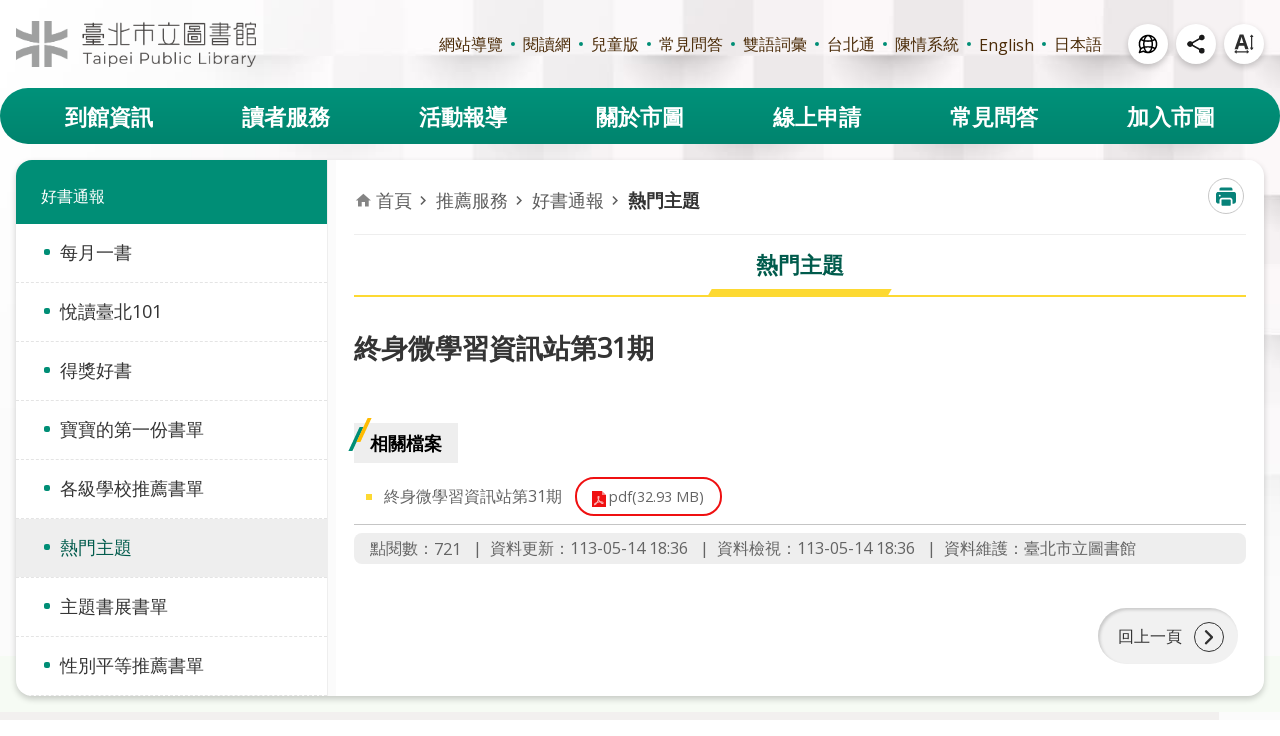

--- FILE ---
content_type: text/html; charset=utf-8
request_url: https://tpml.gov.taipei/News_Content.aspx?n=D133570AAAF3D155&sms=761B630E65C0CAE6&s=E11368F1C8004824
body_size: 24594
content:

<!DOCTYPE html>

<html id="FormHtml" xmlns="http://www.w3.org/1999/xhtml" lang="zh-Hant-TW">
<head id="Head1"><script  src='https://maps.googleapis.com/maps/api/js?key=AIzaSyDh8OOuzmun9cnM6H8-FZjx6qlgqAeiPOo&callback=initMap'></script>
<script> var CCMS_IS_TGOS= false;</script>
<script  src='//tpml.gov.taipei/Scripts/jquery.min.js'></script>
<script  src='//tpml.gov.taipei/Scripts/jquery.powertip.min.js'></script>
<link rel='stylesheet' type='text/css'  href='//tpml.gov.taipei/Scripts/jquery.powertip-dark.min.css'> 
<script  src='//tpml.gov.taipei/Scripts/jquery.cookie.js'></script>
<script  src='//tpml.gov.taipei/Scripts/jUtil.js'></script>
<script  src='//tpml.gov.taipei/Scripts/jGMap.js'></script>
<script  src='//tpml.gov.taipei/Scripts/fancybox/jquery.fancybox.js'></script>
<link rel='stylesheet' type='text/css'  href='//tpml.gov.taipei/Scripts/fancybox/jquery.fancybox.css'> 
<script src='//tpml.gov.taipei/Scripts/hamalightGallery/hamalightGallery.js'></script>
<link rel='stylesheet' type='text/css'  href='//tpml.gov.taipei/Scripts/hamalightGallery/css/hamalightGallery.css'> 
<script   src='//tpml.gov.taipei/Scripts/jquery.mousewheel.min.js'></script> 
<script   src='//tpml.gov.taipei/Scripts/jquery.touchwipe.min.js'></script> 
<script  src='//tpml.gov.taipei/Scripts/Chart/chart.js'></script> 
<script  src='//tpml.gov.taipei/Scripts/Chart/chartjs-plugin-datalabels.js'></script> 
<script  src='//tpml.gov.taipei/Scripts/Chart/chartjs-chart-treemap.min.js'></script> 
<script  src='//tpml.gov.taipei/Scripts/chart.js'></script> 
<script   src='//tpml.gov.taipei/js/airdatepicker/datepicker.min.js'></script> 
<script   src='//tpml.gov.taipei/js/airdatepicker/datepicker.zh-tw.js'></script> 
<script   src='//tpml.gov.taipei/js/airdatepicker/datepicker.en.js'></script> 
<link rel='stylesheet' type='text/css'  href='//tpml.gov.taipei/js/airdatepicker/datepicker.min.css'> 
<script   src='//tpml.gov.taipei/Scripts/Extern.js'></script> 
<script   src='//tpml.gov.taipei/Scripts/lazyload.js'></script> 
<script>var CCMS_WWWURL='https://tpml.gov.taipei';var CCMS_LanguageSN=1;var CCMS_SitesSN_Encryption='F49E89264014DF2B';</script><link rel="icon" type="image/png" href="https://www-ws.gov.taipei/001/Upload/430/sites/defaulticon/a41d185f-9c54-4575-81ee-eabf2ef92523.png"/><meta name="robots" content="noarchive" /><meta http-equiv="X-UA-Compatible" content="IE=edge" /><meta name="viewport" content="width=device-width, initial-scale=1" /><meta http-equiv="Content-Type" content="text/html; charset=utf-8" />
<meta name="DC.Title" content="圖書館中文版" />
<meta name="DC.Subject" content="圖書館中文版" />
<meta name="DC.Creator" content="廖淑芳" />
<meta name="DC.Publisher" content="臺北市立圖書館" />
<meta name="DC.Date" content="2024-05-14" />
<meta name="DC.Type" content="" />
<meta name="DC.Identifier" content="" />
<meta name="DC.Description" content="" />
<meta name="DC.Contributor" content="" />
<meta name="DC.Format" content="" />
<meta name="DC.Relation" content="" />
<meta name="DC.Source" content="" />
<meta name="DC.Language" content="" />
<meta name="DC.Coverage.t.min" content="2022-03-01" />
<meta name="DC.Coverage.t.max" content="2024-03-01" />
<meta name="DC.Rights" content="" />
<meta name="Category.Theme" content="400" />
<meta name="Category.Cake" content="500" />
<meta name="Category.Service" content="300" />
<meta name="DC.Keywords" content="" />
<title>
	臺北市立圖書館-熱門主題-終身微學習資訊站第31期
</title><link id="likCssGlobal" href="/css/global.css" rel="stylesheet" type="text/css" /><link id="likCssPage" href="/css/page.css" rel="stylesheet" type="text/css" /><link id="likPrint" href="/css/print.css" rel="stylesheet" type="text/css" media="print" /><link id="lnkCssSysDetail" href="/css/sys_detail.css" rel="stylesheet" type="text/css" />
<style>
    /*!
 * froala_editor v3.2.5-1 (https://www.froala.com/wysiwyg-editor)
 * License https://froala.com/wysiwyg-editor/terms/
 * Copyright 2014-2021 Froala Labs
 */
.fr-clearfix::after {clear: both;display: block;content: "";height: 0;}.fr-hide-by-clipping {position: absolute;width: 1px;height: 1px;padding: 0;margin: -1px;overflow: hidden;clip: rect(0, 0, 0, 0);border: 0;}.page-content .fr-img-caption.fr-rounded img, .page-content img.fr-rounded {border-radius: 10px;-moz-border-radius: 10px;-webkit-border-radius: 10px;-moz-background-clip: padding;-webkit-background-clip: padding-box;background-clip: padding-box;}.page-content .fr-img-caption.fr-shadow img, .page-content img.fr-shadow {-webkit-box-shadow: 10px 10px 5px 0 #ccc;-moz-box-shadow: 10px 10px 5px 0 #ccc;box-shadow: 10px 10px 5px 0 #ccc;}.page-content .fr-img-caption.fr-bordered img, .page-content img.fr-bordered {border: solid 5px #ccc;}.page-content img.fr-bordered {-webkit-box-sizing: content-box;-moz-box-sizing: content-box;box-sizing: content-box;}.page-content .fr-img-caption.fr-bordered img {-webkit-box-sizing: border-box;-moz-box-sizing: border-box;box-sizing: border-box;}.page-content {word-wrap: break-word;}.page-content span[style~="color:"] a {color: inherit;}.page-content strong {font-weight: 700;}.page-content hr {clear: both;user-select: none;-o-user-select: none;-moz-user-select: none;-khtml-user-select: none;-webkit-user-select: none;-ms-user-select: none;break-after: always;page-break-after: always;}.page-content .fr-file {position: relative;}.page-content .fr-file::after {position: relative;content: "\1F4CE";font-weight: 400;}.page-content pre {white-space: pre-wrap;word-wrap: break-word;overflow: visible;}.page-content[dir="rtl"] blockquote {border-left: none;border-right: solid 2px #5e35b1;margin-right: 0;padding-right: 5px;padding-left: 0;}.page-content[dir="rtl"] blockquote blockquote {border-color: #00bcd4;}.page-content[dir="rtl"] blockquote blockquote blockquote {border-color: #43a047;}.page-content blockquote {border-left: solid 2px #5e35b1;margin-left: 0;padding-left: 5px;color: #5e35b1;}.page-content blockquote blockquote {border-color: #00bcd4;color: #00bcd4;}.page-content blockquote blockquote blockquote {border-color: #43a047;color: #43a047;}.page-content span.fr-emoticon {font-weight: 400;font-family: "Apple Color Emoji", "Segoe UI Emoji", NotoColorEmoji, "Segoe UI Symbol", "Android Emoji", EmojiSymbols;display: inline;line-height: 0;}.page-content span.fr-emoticon.fr-emoticon-img {background-repeat: no-repeat !important;font-size: inherit;height: 1em;width: 1em;min-height: 20px;min-width: 20px;display: inline-block;margin: -0.1em 0.1em 0.1em;line-height: 1;vertical-align: middle;}.page-content .fr-text-gray {color: #aaa !important;}.page-content .fr-text-bordered {border-top: solid 1px #222;border-bottom: solid 1px #222;padding: 10px 0;}.page-content .fr-text-spaced {letter-spacing: 1px;}.page-content .fr-text-uppercase {text-transform: uppercase;}.page-content .fr-class-highlighted {background-color: #ff0;}.page-content .fr-class-code {border-color: #ccc;border-radius: 2px;-moz-border-radius: 2px;-webkit-border-radius: 2px;-moz-background-clip: padding;-webkit-background-clip: padding-box;background-clip: padding-box;background: #f5f5f5;padding: 10px;font-family: "Courier New", Courier, monospace;}.page-content .fr-class-transparency {opacity: 0.5;}.page-content img {position: relative;max-width: 100%;}.page-content img.fr-dib {margin: 5px auto;display: block;float: none;vertical-align: top;}.page-content img.fr-dib.fr-fil {margin-left: 0;text-align: left;}.page-content img.fr-dib.fr-fir {margin-right: 0;text-align: right;}.page-content img.fr-dii {display: inline-block;float: none;vertical-align: bottom;margin-left: 5px;margin-right: 5px;max-width: calc(100% - (2 * 5px));}.page-content img.fr-dii.fr-fil {float: left;margin: 5px 5px 5px 0;max-width: calc(100% - 5px);}.page-content img.fr-dii.fr-fir {float: right;margin: 5px 0 5px 5px;max-width: calc(100% - 5px);}.page-content span.fr-img-caption {position: relative;max-width: 100%;}.page-content span.fr-img-caption.fr-dib {margin: 5px auto;display: block;float: none;vertical-align: top;}.page-content span.fr-img-caption.fr-dib.fr-fil {margin-left: 0;text-align: left;}.page-content span.fr-img-caption.fr-dib.fr-fir {margin-right: 0;text-align: right;}.page-content span.fr-img-caption.fr-dii {display: inline-block;float: none;vertical-align: bottom;margin-left: 5px;margin-right: 5px;max-width: calc(100% - (2 * 5px));}.page-content span.fr-img-caption.fr-dii.fr-fil {float: left;margin: 5px 5px 5px 0;max-width: calc(100% - 5px);}.page-content span.fr-img-caption.fr-dii.fr-fir {float: right;margin: 5px 0 5px 5px;max-width: calc(100% - 5px);}.page-content .fr-video {text-align: center;position: relative;}.page-content .fr-video.fr-rv {padding-bottom: 56.25%;padding-top: 30px;height: 0;overflow: hidden;}.page-content .fr-video.fr-rv embed, .page-content .fr-video.fr-rv object, .page-content .fr-video.fr-rv > iframe {position: absolute !important;top: 0;left: 0;width: 100%;height: 100%;}.page-content .fr-video > * {-webkit-box-sizing: content-box;-moz-box-sizing: content-box;box-sizing: content-box;max-width: 100%;border: none;}.page-content .fr-video.fr-dvb {display: block;clear: both;}.page-content .fr-video.fr-dvb.fr-fvl {text-align: left;}.page-content .fr-video.fr-dvb.fr-fvr {text-align: right;}.page-content .fr-video.fr-dvi {display: inline-block;}.page-content .fr-video.fr-dvi.fr-fvl {float: left;}.page-content .fr-video.fr-dvi.fr-fvr {float: right;}.page-content a.fr-strong {font-weight: 700;}.page-content a.fr-green {color: green;}.page-content .fr-img-caption {text-align: center;}.page-content .fr-img-caption .fr-img-wrap {padding: 0;margin: auto;text-align: center;width: 100%;}.page-content .fr-img-caption .fr-img-wrap a {display: block;}.page-content .fr-img-caption .fr-img-wrap img {display: block;margin: auto;width: 100%;}.page-content .fr-img-caption .fr-img-wrap > span {margin: auto;display: block;padding: 5px 5px 10px;font-size: 0.875rem;font-weight: initial;-webkit-box-sizing: border-box;-moz-box-sizing: border-box;box-sizing: border-box;-webkit-opacity: 0.9;-moz-opacity: 0.9;opacity: 0.9;width: 100%;text-align: center;}.page-content button.fr-rounded, .page-content input.fr-rounded, .page-content textarea.fr-rounded {border-radius: 10px;-moz-border-radius: 10px;-webkit-border-radius: 10px;-moz-background-clip: padding;-webkit-background-clip: padding-box;background-clip: padding-box;}.page-content button.fr-large, .page-content input.fr-large, .page-content textarea.fr-large {font-size: 1.5rem;}a.page-content.fr-strong {font-weight: 700;}a.page-content.fr-green {color: green;}img.page-content {position: relative;max-width: 100%;}img.page-content.fr-dib {margin: 5px auto;display: block;float: none;vertical-align: top;}img.page-content.fr-dib.fr-fil {margin-left: 0;text-align: left;}img.page-content.fr-dib.fr-fir {margin-right: 0;text-align: right;}img.page-content.fr-dii {display: inline-block;float: none;vertical-align: bottom;margin-left: 5px;margin-right: 5px;max-width: calc(100% - (2 * 5px));}img.page-content.fr-dii.fr-fil {float: left;margin: 5px 5px 5px 0;max-width: calc(100% - 5px);}img.page-content.fr-dii.fr-fir {float: right;margin: 5px 0 5px 5px;max-width: calc(100% - 5px);}span.fr-img-caption.page-content {position: relative;max-width: 100%;}span.fr-img-caption.page-content.fr-dib {margin: 5px auto;display: block;float: none;vertical-align: top;}span.fr-img-caption.page-content.fr-dib.fr-fil {margin-left: 0;text-align: left;}span.fr-img-caption.page-content.fr-dib.fr-fir {margin-right: 0;text-align: right;}span.fr-img-caption.page-content.fr-dii {display: inline-block;float: none;vertical-align: bottom;margin-left: 5px;margin-right: 5px;max-width: calc(100% - (2 * 5px));}span.fr-img-caption.page-content.fr-dii.fr-fil {float: left;margin: 5px 5px 5px 0;max-width: calc(100% - 5px);}span.fr-img-caption.page-content.fr-dii.fr-fir {float: right;margin: 5px 0 5px 5px;max-width: calc(100% - 5px);}span.fr-emoticon {font-weight: normal;font-family: "Apple Color Emoji", "Segoe UI Emoji", "NotoColorEmoji", "Segoe UI Symbol", "Android Emoji", "EmojiSymbols";display: inline;line-height: 0 }span.fr-emoticon.fr-emoticon-img {background-repeat: no-repeat !important;font-size: inherit;height: 1em;width: 1em;min-height: 20px;min-width: 20px;display: inline-block;margin: -.1em .1em .1em;line-height: 1;vertical-align: text-bottom }</style>
         
<!-- Google tag (gtag.js) -->
<script async src="https://www.googletagmanager.com/gtag/js?id=G-77TE31Z23K"></script>
<script>
  window.dataLayer = window.dataLayer || [];
  function gtag(){dataLayer.push(arguments);}
  gtag('js', new Date());

  gtag('config', 'G-77TE31Z23K');
</script><meta property="og:title" content="終身微學習資訊站第31期" />
<meta property="og:type" content="article" />
<meta property="og:url" content="https://tpml.gov.taipei/News_Content.aspx?n=D133570AAAF3D155&sms=761B630E65C0CAE6&s=E11368F1C8004824" />
<meta property="og:site_name" content="臺北市立圖書館" />
<meta property="og:image" content="https://www-ws.gov.taipei/001/Upload/FBsharelogo.jpg" />
</head>
<body id="Formbody" data-js="false"><div class="for_accessibility">
    <style type="text/css">
        .for_accessibility a {
            position: absolute;
            top: 10px;
            left: 10px;
            z-index: 99;
            width: 1px;
            height: 1px;
            white-space: nowrap;
            overflow: hidden;
            color: #000;
        }
            .for_accessibility a:focus {
                width: auto;
                height: auto;
                padding: 6px;
                background-color: #fff;
            }
        .for_accessibility div {
            position: absolute;
            width: 2px;
            height: 2px;
            background-color: transparent;
            opacity: .1
        }
            .for_accessibility h1, .for_accessibility h2 {
                font-size: 0;
                margin: 0;
            }
    </style>
    <a href="#Accesskey_C" class="" title="跳到主要內容區塊">跳到主要內容區塊</a>    <div>
    </div>
    <script>
        var $a = $('.for_accessibility a');
        $a.on('click', function (evt) {
            var $href = $($(this).attr('href')),
                $target = $href.find('a').eq(0).get(0);
            setTimeout(function () { try { $target.focus(); } catch (e) { } }, 0);
        });
    </script>
</div>
<script> document.body.setAttribute("data-js", "true");</script>
   
      
    <form method="post" action="./News_Content.aspx?n=D133570AAAF3D155&amp;sms=761B630E65C0CAE6&amp;s=E11368F1C8004824&amp;Create=1" id="form1">
<div class="aspNetHidden">
<input type="hidden" name="__VIEWSTATE" id="__VIEWSTATE" value="LtBKHqvMqhJC16EnFzYZuCLlep/+8mZ2HPfp4KWZp19bH2IyvVt8wX8hgieQIizbxpZRTrSw/4HCUg2WdQfJ5JEZGjJrQELEBnXb/ghKlwxdbME4iQPvjnxlzWlkyrQiCtSi0BSXlMOEsPmZfX0qRdmJGj9kHqS21zGQgUdeL+olmC6mJJ0gJ63aOSWUMS8U5gXm4C08ZZxha1TRoyfovrWb5+9cQJC/ZsyTAAGKyASI294Dus120ORXbz4/ZjkxxbqZa4EfKgezL2/InHftaya8qnzcwl+i93AZIN/7lq0IPKK9rrc7/c7/qGqDpu6SpxArxPN9C0iMx1KQ2Vvhbq6rTb1IXuMPsEV1uQpZymlYAAyLXRUdtdbbvGHMbVoXPYSuXxSb3dNMkChpIgxX2Fx4Q9i5wV6qOJO/gpEj8IpRF+QKEQgLoo3SuZURi1KLV8w+2efYImZ82fhOkmkXp/gQNs/h63SASwcbqeuumz3O9ijHrv33PD5fOg6NDCPPOvvp0XQoCUZOQXNrU1rVYdTHQUAsfQlId564bRZvR6y0cTySbpbckjIej7exmMj4Bnj12eir7vxkBfOidatlmRRfuWYHKsyS5cQl4DJQGgFD96Vux6Vc8hBDqCaiq146Y73DVDNzh8RQsmpRdYKVJ/[base64]/KengPRME9qGkOt5NwAHdiC2Z85iDxYgN0DYqEn8CU5cP4cvQXz3C0G8ulniM1jzIUdf/[base64]/cdHnmt70RMqILAIc5clszUv3HlXkOv1G/uV+tdU9ahEdgKPGrE+WybrhnCVVjbJRGekeC8Y/TUIxDbA3S0vH9S/kwP1bO0Ra+I31P0wJuM7r9Kar/NJjIVd4EiWc4sectT3RxsWQoBCqb5109S1rqxIz8NkncbghnEotPq2/W0OKz330nw1gzNg/ivrBAN6I6atMboGvxne90YfGJqLlbRDPShZrBiQnO0v4SW6a/u70b4yi9sCZ4BGfLCiWHi5pZqa8UyX4aLqfw7MTSOEKDAIzCgM9XRNeINb0BMdiLDjb/IjAB2DXHpxw2k8n+oy8nZvwtPHrPDuVhcM9pp8fBREapBn8s6Htdedhm8RfiuF9cENmJ/lz0FVPOlbIQhadTZLOvyKJITH7igwg6JN5vIhgjdJWRWijULsjlD79/ti4NWWRCJ26/qXL4gUvPr2Xr4sG/f0p06TRHms3tAdQdT74/xGj8HINREFkY6EpF87b9/xDqO/5Zp1k+80zs+yBo+zYdUBWww==" />
</div>
</form>
        <!--主選單 結束-->
        <!--標題-->

        <div class="title">
            
        </div>
                
        
        
        
        
     <div class="group sys-root" data-func="{&#39;datePicker&#39;:{&#39;language&#39;:&#39;zh-tw&#39;,&#39;navTitles&#39;:{&#39;days&#39;:&#39;&lt;i>民國 rrr 年&lt;/i> &amp;nbsp; MM&#39;,&#39;months&#39;:&#39;民國 rrr 年&#39;,&#39;years&#39;:&#39;民國 rrr1 至 rrr2 年&#39;}}}" data-nojs="您的瀏覽器似乎不支援 JavaScript 語法，但沒關係，這並不會影響到內容的陳述。如需要選擇適合您的字級大小，可利用鍵盤 Ctrl + (+)放大 (-)縮小。如需要回到上一頁，可使用瀏覽器提供的 Alt + 左方向鍵(←)。如需要列印，可利用鍵盤 Ctrl + p 使用瀏覽器提供的列印功能。" data-type="3" data-child="3"><div class="in"><div class="ct"><div class="in"> <div class="group base-mobile" data-func="{&#39;toggleBtn&#39;:{&#39;targetName&#39;:&#39;手機版選單&#39;,&#39;btnOrangeText&#39;:&#39;關閉&#39;,&#39;btnActiveText&#39;:&#39;開啟&#39;,&#39;addHd&#39;:true}}" data-index="1" data-type="3"><div class="in"><div class="ct"><div class="in"> <div class="group-list nav" data-setnavlen="8" data-func="{&#39;majorNavStraight&#39;:{&#39;mobile&#39;:true}}" data-index="1" data-type="4" data-child="7"><div class="in"><div class="ct"><div class="in"><ul data-index="1" data-child="7"><li data-index="1"> <div class="group nav" data-index="1" data-type="3" data-child="1"><div class="in"><div class="hd"><div class="in"><div   data-index="0"  class="h3"  >		<span  ><a  href="Content_List.aspx?n=5C3348C277535CA3"      title="到館資訊"  data-title="到館資訊"    >到館資訊</a></span></div></div></div><div class="ct"><div class="in"> <div class="list-text nav" data-index="1" data-type="0" data-child="1"><div class="in"><div class="ct"><div class="in"><ul data-index="1" data-child="5"><li   data-index="1"  >		<span  ><a  href="cp.aspx?n=141EFA8D46038957"      title="開館資訊"  data-title="開館資訊"    >開館資訊</a></span></li><li   data-index="2"  >		<span  ><a  href="News.aspx?n=E492D531630BC406&sms=78D644F2755ACCAA"      title="開館異動"  data-title="開館異動"    >開館異動</a></span></li><li   data-index="3"  >		<span  ><a  href="cp.aspx?n=1F9AED300D314011"      title="服務據點一覽"  data-title="服務據點一覽"    >服務據點一覽</a></span></li><li   data-index="4"  >		<span  ><a  href="News.aspx?n=66A95E621F6DEE73&sms=A9CBF586B0ACE861"      title="總館樓層簡介"  data-title="總館樓層簡介"    >總館樓層簡介</a></span></li><li   data-index="5"  >		<span  ><a  href="News.aspx?n=4F66F55F388033A7&sms=CFFFC938B352678A"      title="分館閱覽室簡介"  data-title="分館閱覽室簡介"    >分館閱覽室簡介</a></span></li></ul>
</div></div></div></div></div></div></div></div></li><li data-index="2"> <div class="group nav" data-index="2" data-type="3" data-child="1"><div class="in"><div class="hd"><div class="in"><div   data-index="0"  class="h3"  >		<span  ><a  href="Content_List.aspx?n=CEBA6B5143C2C89C"      title="讀者服務"  data-title="讀者服務"    >讀者服務</a></span></div></div></div><div class="ct"><div class="in"> <div class="list-text nav" data-index="1" data-type="0" data-child="1"><div class="in"><div class="ct"><div class="in"><ul data-index="1" data-child="5"><li   data-index="1"  >		<span  ><a  href="https://book.tpml.edu.tw/"      title="[另開新視窗]館藏查詢"  data-title="館藏查詢"   target="_blank"   >館藏查詢</a></span></li><li   data-index="2"  >		<span  ><a  href="News.aspx?n=CD4793DE89132E89&sms=71AD87982060791E"      title="閱覽服務"  data-title="閱覽服務"    >閱覽服務</a></span></li><li   data-index="3"  >		<span  ><a  href="News.aspx?n=CD95C4D3959B2B22&sms=30DD9E04E5AA83D9"      title="推廣活動"  data-title="推廣活動"    >推廣活動</a></span></li><li   data-index="4"  >		<span  ><a  href="News.aspx?n=23BB011E45C715AB&sms=F541567D043C887C"      title="參考諮詢服務"  data-title="參考諮詢服務"    >參考諮詢服務</a></span></li><li   data-index="5"  >		<span  ><a  href="News.aspx?n=612115AAA4C85FD3&sms=D9C0ACCC6310F603"      title="其他"  data-title="其他"    >其他</a></span></li></ul>
</div></div></div></div></div></div></div></div></li><li data-index="3"> <div class="group nav" data-index="3" data-type="3" data-child="1"><div class="in"><div class="hd"><div class="in"><div   data-index="0"  class="h3"  >		<span  ><a  href="Content_List.aspx?n=977CB461C1F4F2E8"      title="活動報導"  data-title="活動報導"    >活動報導</a></span></div></div></div><div class="ct"><div class="in"> <div class="list-text nav" data-index="1" data-type="0" data-child="1"><div class="in"><div class="ct"><div class="in"><ul data-index="1" data-child="6"><li   data-index="1"  >		<span  ><a  href="News.aspx?n=3951678DEC0A8461&sms=9D72E82EC16F3E64"      title="藝文活動"  data-title="藝文活動"    >藝文活動</a></span></li><li   data-index="2"  >		<span  ><a  href="News.aspx?n=312ED56D937139DC&sms=78D644F2755ACCAA"      title="服務訊息"  data-title="服務訊息"    >服務訊息</a></span></li><li   data-index="3"  >		<span  ><a  href="News.aspx?n=16B1C97B7BB71624&sms=72544237BBE4C5F6"      title="新聞稿"  data-title="新聞稿"    >新聞稿</a></span></li><li   data-index="4"  >		<span  ><a  href="cp.aspx?n=F4BBE17D3087D721"      title="每月藝文活動表"  data-title="每月藝文活動表"    >每月藝文活動表</a></span></li><li   data-index="5"  >		<span  ><a  href="News.aspx?n=A3E67A8FDB8B22EE&sms=B9F3A65761FCAE75"      title="市圖新聞剪報"  data-title="市圖新聞剪報"    >市圖新聞剪報</a></span></li><li   data-index="6"  >		<span  ><a  href="News.aspx?n=D1D6AE837B940A58&sms=B37AE0883845392F"      title="轉知訊息"  data-title="轉知訊息"    >轉知訊息</a></span></li></ul>
</div></div></div></div></div></div></div></div></li><li data-index="4"> <div class="group nav" data-index="4" data-type="3" data-child="1"><div class="in"><div class="hd"><div class="in"><div   data-index="0"  class="h3"  >		<span  ><a  href="Content_List.aspx?n=3107779DAE46681A"      title="關於市圖"  data-title="關於市圖"    >關於市圖</a></span></div></div></div><div class="ct"><div class="in"> <div class="list-text nav" data-index="1" data-type="0" data-child="1"><div class="in"><div class="ct"><div class="in"><ul data-index="1" data-child="6"><li   data-index="1"  >		<span  ><a  href="News.aspx?n=B88CE543101D2EB6&sms=7CAF6BD4D3E48630"      title="館長"  data-title="館長"    >館長</a></span></li><li   data-index="2"  >		<span  ><a  href="News_Content.aspx?n=012B884735D8E77E&sms=CB815283A8CDE58F&s=D1CB9AAFD03FFDC2"      title="歷史沿革"  data-title="歷史沿革"    >歷史沿革</a></span></li><li   data-index="3"  >		<span  ><a  href="cp.aspx?n=12EDA66541BC00F2"      title="組織架構"  data-title="組織架構"    >組織架構</a></span></li><li   data-index="4"  >		<span  ><a  href="News.aspx?n=08F90B48A9BD1C0B&sms=15068FF92F69BAD6"      title="業務職掌"  data-title="業務職掌"    >業務職掌</a></span></li><li   data-index="5"  >		<span  ><a  href="News.aspx?n=CCE9A5BD7807F8A9&sms=EBF5ED68A2F6E55D"      title="本館出版品"  data-title="本館出版品"    >本館出版品</a></span></li><li   data-index="6"  >		<span  ><a  href="cp.aspx?n=441A0BFE13CD0704"      title="相關物品販售"  data-title="相關物品販售"    >相關物品販售</a></span></li></ul>
</div></div></div></div></div></div></div></div></li><li data-index="5"> <div class="group nav" data-index="5" data-type="3" data-child="1"><div class="in"><div class="hd"><div class="in"><div   data-index="0"  class="h3"  >		<span  ><a  href="News.aspx?n=ED2EE1869DC03FD4&sms=B91FAC687D63798C"      title="線上申請"  data-title="線上申請"    >線上申請</a></span></div></div></div><div class="ct"><div class="in"> <div class="list-text nav" data-index="1" data-type="0" data-child="1"><div class="in"><div class="ct"><div class="in"><ul data-index="1" data-child="8"><li   data-index="1"  >		<span  ><a  href="https://book.tpml.edu.tw/register"      title="網路辦證"  data-title="網路辦證"    >網路辦證</a></span></li><li   data-index="2"  >		<span  ><a  href="News.aspx?n=68A4C6DA03531601&sms=ABDA4D9D1C570290"      title="活動報名"  data-title="活動報名"    >活動報名</a></span></li><li   data-index="3"  >		<span  ><a  href="https://tpml.gov.taipei/News_Content.aspx?n=ED2EE1869DC03FD4&sms=B91FAC687D63798C&s=93585DF2A70C8DB8"      title="場地租借"  data-title="場地租借"    >場地租借</a></span></li><li   data-index="4"  >		<span  ><a  href="https://tpml.gov.taipei/News_Content.aspx?n=ED2EE1869DC03FD4&sms=B91FAC687D63798C&s=9B42AB88C35E2256"      title="團體參訪導覽"  data-title="團體參訪導覽"    >團體參訪導覽</a></span></li><li   data-index="5"  >		<span  ><a  href="https://tpml.gov.taipei/News_Content.aspx?n=ED2EE1869DC03FD4&sms=B91FAC687D63798C&s=22A8E694D28AA672"      title="申請案件"  data-title="申請案件"    >申請案件</a></span></li><li   data-index="6"  >		<span  ><a  href="News.aspx?n=7D73894FAABF2EC5&sms=72C1C9BAEB956392"      title="檔案應用申請"  data-title="檔案應用申請"    >檔案應用申請</a></span></li><li   data-index="7"  >		<span  ><a  href="https://tpml.gov.taipei/News_Content.aspx?n=ED2EE1869DC03FD4&sms=B91FAC687D63798C&s=00D0BFBAC3BA7B0E"      title="性騷擾申訴管道"  data-title="性騷擾申訴管道"    >性騷擾申訴管道</a></span></li><li   data-index="8"  >		<span  ><a  href="https://tpml.gov.taipei/News_Content.aspx?n=ED2EE1869DC03FD4&s=0259F9A9DC94E5A4&sms=B91FAC687D63798C"      title="勞務承攬派駐勞工申訴機制"  data-title="勞務承攬派駐勞工申訴機制"    >勞務承攬派駐勞工申訴機制</a></span></li></ul>
</div></div></div></div></div></div></div></div></li><li data-index="6"> <div class="group nav" data-index="6" data-type="3" data-child="1"><div class="in"><div class="hd"><div class="in"><div   data-index="0"  class="h3"  >		<span  ><a  href="Content_List.aspx?n=0729E64A9CB65B90"      title="常見問答"  data-title="常見問答"    >常見問答</a></span></div></div></div><div class="ct"><div class="in"> <div class="list-text nav" data-index="1" data-type="0" data-child="1"><div class="in"><div class="ct"><div class="in"><ul data-index="1" data-child="4"><li   data-index="1"  >		<span  ><a  href="News.aspx?n=E5F579B94C9D2941&sms=87415A8B9CE81B16"      title="常見問答"  data-title="常見問答"    >常見問答</a></span></li><li   data-index="2"  >		<span  ><a  href="News.aspx?n=46DB3B01B71B7C58&sms=87415A8B9CE81B16"      title="閱覽服務問題"  data-title="閱覽服務問題"    >閱覽服務問題</a></span></li><li   data-index="3"  >		<span  ><a  href="cp.aspx?n=107BEFF4F9BA20D4"      title="服務項目"  data-title="服務項目"    >服務項目</a></span></li><li   data-index="4"  >		<span  ><a  href="News_toggle.aspx?n=B64082F5678B94B1&sms=D0034AF4F8239B65"      title="使用規定"  data-title="使用規定"    >使用規定</a></span></li></ul>
</div></div></div></div></div></div></div></div></li><li data-index="7"> <div class="group nav" data-index="7" data-type="3" data-child="1"><div class="in"><div class="hd"><div class="in"><div   data-index="0"  class="h3"  >		<span  ><a  href="Content_List.aspx?n=DF472D9CECAE5511"      title="加入市圖"  data-title="加入市圖"    >加入市圖</a></span></div></div></div><div class="ct"><div class="in"> <div class="list-text nav" data-index="1" data-type="0" data-child="1"><div class="in"><div class="ct"><div class="in"><ul data-index="1" data-child="3"><li   data-index="1"  >		<span  ><a  href="Content_List.aspx?n=85B7FF38B87C7F76"      title="志工園地"  data-title="志工園地"    >志工園地</a></span></li><li   data-index="2"  >		<span  ><a  href="News.aspx?n=DE972DA6EED31076&sms=23D9EA12034617BC"      title="徵才專區"  data-title="徵才專區"    >徵才專區</a></span></li><li   data-index="3"  >		<span  ><a  href="https://lll.tpml.edu.tw/tpl_ch/tplapt/"      title="[另開新視窗]學生公共服務報名平臺"  data-title="學生公共服務報名平臺"   target="_blank"   >學生公共服務報名平臺</a></span></li></ul>
</div></div></div></div></div></div></div></div></li></ul></div></div></div></div> <div class="list-text link" data-index="2" data-type="0" data-child="1"><div class="in"><div class="hd"><div class="in"><div   data-index="0"  class="h4"  >		<span  ><a   title="上方連結"  data-title="上方連結"    >上方連結</a></span></div></div></div><div class="ct"><div class="in"><ul data-index="1" data-child="9"><li   data-index="1"  >		<span  ><a  href="SiteMap.aspx"   title="網站導覽"  data-title="網站導覽"    >網站導覽</a></span></li><li   data-index="2"  >		<span  ><a  href="https://reading.tpml.gov.taipei/"   title="[另開新視窗]閱讀網"  data-title="閱讀網"   target="_blank"   >閱讀網</a></span></li><li   data-index="3"  >		<span  ><a  href="https://kids.tpml.edu.tw/"   title="[另開新視窗]兒童版"  data-title="兒童版"   target="_blank"   >兒童版</a></span></li><li   data-index="4"  >		<span  ><a  href="News.aspx?n=E5F579B94C9D2941&sms=87415A8B9CE81B16"   title="常見問答"  data-title="常見問答"    >常見問答</a></span></li><li   data-index="5"  >		<span  ><a  href="http://bilingual.gov.taipei/"   title="[另開新視窗]雙語詞彙"  data-title="雙語詞彙"   target="_blank"   >雙語詞彙</a></span></li><li   data-index="6"  >		<span  ><a  href="https://id.taipei"   title="[另開新視窗]台北通"  data-title="台北通"   target="_blank"   >台北通</a></span></li><li   data-index="7"  >		<span  ><a  href="https://1999.gov.taipei"   title="[另開新視窗]陳情系統"  data-title="陳情系統"   target="_blank"   >陳情系統</a></span></li><li   data-index="8"  >		<span  ><a  href="https://english.tpml.gov.taipei/"   title="English"  data-title="English"    >English</a></span></li><li   data-index="9"  >		<span  ><a  href="https://japanese.tpml.gov.taipei/"   title="日本語"  data-title="日本語"    >日本語</a></span></li></ul>
</div></div></div></div> <div class="list-text link" data-index="3" data-type="0" data-child="1"><div class="in"><div class="hd"><div class="in"><div   data-index="0"  class="h4"  >		<span  ><a   title="下方連結"  data-title="下方連結"    >下方連結</a></span></div></div></div><div class="ct"><div class="in"><ul data-index="1" data-child="4"><li   data-index="1"  >		<span  ><a  href="News_Content.aspx?n=53AB485CA15EE160&s=937794E98F02FB19&sms=3B8BBC4BD1C61E19"   title="隱私權及網站安全政策"  data-title="隱私權及網站安全政策"    >隱私權及網站安全政策</a></span></li><li   data-index="2"  >		<span  ><a  href="News_Content.aspx?n=53AB485CA15EE160&s=290A354EF0DEF97C&sms=3B8BBC4BD1C61E19"   title="政府網站資料開放宣告"  data-title="政府網站資料開放宣告"    >政府網站資料開放宣告</a></span></li><li   data-index="3"  >		<span  ><a  href="News_Content.aspx?n=53AB485CA15EE160&s=1EE625B7EC19F171&sms=3B8BBC4BD1C61E19"   title="著作權侵權處理辦法"  data-title="著作權侵權處理辦法"    >著作權侵權處理辦法</a></span></li><li   data-index="4"  >		<span  ><a  href="https://tpml.gov.taipei/cp.aspx?n=D3172D09731FC443&s=3A633D9F1435DE45"   title="聯絡我們"  data-title="聯絡我們"    >聯絡我們</a></span></li></ul>
</div></div></div></div> <div class="list-text share" data-index="4" data-type="0" data-child="2"><div class="in"><div class="hd"><div class="in"><div   data-index="0"  class="h4"  >		<span  ><a  href="#"   title="分享"  data-title="分享"    >分享</a></span></div></div></div><div class="ct"><div class="in"><noscript>您的瀏覽器不支援JavaScript功能，若網頁功能無法正常使用時，請開啟瀏覽器JavaScript狀態</noscript><ul data-index="1" data-child="5"><li   data-index="1"  class="facebook"  >		<span  ><a  href="javascript: void(window.open('http://www.facebook.com/share.php?u='.concat(encodeURIComponent(location.href)) ));"   title="分享至 Facebook[另開新視窗]"  data-title="分享至 Facebook[另開新視窗]"   target="_self"   >分享至 Facebook[另開新視窗]</a></span></li><li   data-index="2"  class="plurk"  >		<span  ><a  href="javascript: void(window.open('http://www.plurk.com/?qualifier=shares&status='.concat(encodeURIComponent(location.href)) ));"   title="分享至 Plurk[另開新視窗]"  data-title="分享至 Plurk[另開新視窗]"   target="_self"   >分享至 Plurk[另開新視窗]</a></span></li><li   data-index="3"  class="twitter"  >		<span  ><a  href="javascript: void(window.open('http://twitter.com/home/?status='.concat(encodeURIComponent(document.title)) .concat(' ') .concat(encodeURIComponent(location.href))));"   title="分享至 twitter[另開新視窗]"  data-title="分享至 twitter[另開新視窗]"   target="_self"   >分享至 twitter[另開新視窗]</a></span></li><li   data-index="4"  class="line"  >		<span  ><a  href="javascript: void(window.open('http://line.naver.jp/R/msg/text/?'.concat(encodeURIComponent(location.href)) ));"   title="分享至 line[另開新視窗]"  data-title="分享至 line[另開新視窗]"   target="_self"   >分享至 line[另開新視窗]</a></span></li><li   data-index="5"  class="email"  >		<span  ><a  href="javascript:  void(window.open('mailto:?subject=' + encodeURIComponent(document.title) + '&amp;body=' +  encodeURIComponent(document.URL)));"   title="分享至 email[另開新視窗]"  data-title="分享至 email[另開新視窗]"   target="_self"   >分享至 email[另開新視窗]</a></span></li></ul>
</div></div></div></div></div></div></div></div> <div class="group base-extend" data-index="2" data-type="3"><div class="in"><div class="ct"><div class="in"></div></div></div></div> <div class="group base-wrapper" data-index="3" data-type="3" data-child="3"><div class="in"><div class="ct"><div class="in"> <div class="group base-header" data-index="1" data-type="3" data-child="1"><div class="in"><div class="ct"><div class="in"> <div class="simple-text accesskey" data-type="0" data-child="1"><div class="in"><div class="ct"><div class="in"><span><a href="#Accesskey_U" id="Accesskey_U" accesskey="U" title="上方選單連結區，此區塊列有本網站的主要連結">:::</a></span></div></div></div></div> <div class="group default info" data-index="1" data-type="3" data-child="1"><div class="in"><div class="ct"><div class="in"> <div class="simple-text major-logo" data-index="1" data-type="0" data-child="1"><div class="in"><div class="ct"><div class="in"><h1><a href="Default.aspx" title="返回 臺北市立圖書館 首頁">臺北市立圖書館</a></h1></div></div></div></div> <div class="group default msg-tool" data-index="1" data-type="3" data-child="1"><div class="in"><div class="ct"><div class="in"> <div class="list-text link" data-index="1" data-type="0" data-child="1"><div class="in"><div class="hd"><div class="in"><div   data-index="0"  class="h4"  >		<span  ><a   title="上方連結"  data-title="上方連結"    >上方連結</a></span></div></div></div><div class="ct"><div class="in"><ul data-index="1" data-child="9"><li   data-index="1"  >		<span  ><a  href="SiteMap.aspx"   title="網站導覽"  data-title="網站導覽"    >網站導覽</a></span></li><li   data-index="2"  >		<span  ><a  href="https://reading.tpml.gov.taipei/"   title="[另開新視窗]閱讀網"  data-title="閱讀網"   target="_blank"   >閱讀網</a></span></li><li   data-index="3"  >		<span  ><a  href="https://kids.tpml.edu.tw/"   title="[另開新視窗]兒童版"  data-title="兒童版"   target="_blank"   >兒童版</a></span></li><li   data-index="4"  >		<span  ><a  href="News.aspx?n=E5F579B94C9D2941&sms=87415A8B9CE81B16"   title="常見問答"  data-title="常見問答"    >常見問答</a></span></li><li   data-index="5"  >		<span  ><a  href="http://bilingual.gov.taipei/"   title="[另開新視窗]雙語詞彙"  data-title="雙語詞彙"   target="_blank"   >雙語詞彙</a></span></li><li   data-index="6"  >		<span  ><a  href="https://id.taipei"   title="[另開新視窗]台北通"  data-title="台北通"   target="_blank"   >台北通</a></span></li><li   data-index="7"  >		<span  ><a  href="https://1999.gov.taipei"   title="[另開新視窗]陳情系統"  data-title="陳情系統"   target="_blank"   >陳情系統</a></span></li><li   data-index="8"  >		<span  ><a  href="https://english.tpml.gov.taipei/"   title="English"  data-title="English"    >English</a></span></li><li   data-index="9"  >		<span  ><a  href="https://japanese.tpml.gov.taipei/"   title="日本語"  data-title="日本語"    >日本語</a></span></li></ul>
</div></div></div></div> <div class="area-form translate" data-index="2" data-type="0" data-child="1"><div class="in"><div class="hd"><div class="in"><h2   data-index="0"  >		<span  ><a   title="translate"  data-title="translate"    >translate</a></span></h2></div></div><div class="ct"><div class="in"><div id="google_translate_element"></div>
<script type="text/javascript">
    function googleTranslateElementInit() {
        new google.translate.TranslateElement(
        {
            pageLanguage: 'zh-TW',
            includedLanguages: 'zh-TW,zh-CN,en,ja,ko,es,tl,id,hi,vi,ms,my,th', 
            layout: google.translate.TranslateElement.InlineLayout.SIMPLE,
            autoDisplay: false
        }, 'google_translate_element');
    }
function loadTranslate1()
{
    var script = document.createElement('script');
    script.src = 'https://translate.google.com/translate_a/element.js?cb=googleTranslateElementInit';
    script.async = true;
    document.head.appendChild(script);
}
setTimeout(loadTranslate1, 1000);
</script>
</div></div></div></div> <div data-func="{&#39;toggleBtn&#39;:{&#39;targetName&#39;:&#39;語系功能&#39;,&#39;btnOrangeText&#39;:&#39;開啟&#39;,&#39;btnActiveText&#39;:&#39;關閉&#39;,&#39;clickToRemove&#39;:true,&#39;addHd&#39;:true}}" class="list-text language" data-index="1" data-type="0" data-child="1"><div class="in"><div class="ct"><div class="in"><ul><li><a href='https://english.tpml.gov.taipei/' title='English'>English</a></li><li><a href='https://japanese.tpml.gov.taipei/' title='日本語'>日本語</a></li></ul></div></div></div></div> <div class="list-text share" data-func="{&#39;toggleBtn&#39;:{&#39;btnOrangeText&#39;:&#39;開啟&#39;,&#39;btnActiveText&#39;:&#39;關閉&#39;,&#39;clickToRemove&#39;:true}}" data-index="4" data-type="0" data-child="2"><div class="in"><div class="hd"><div class="in"><div   data-index="0"  class="h4"  >		<span  ><a  href="#"   title="分享"  data-title="分享"    >分享</a></span></div></div></div><div class="ct"><div class="in"><noscript>您的瀏覽器不支援JavaScript功能，若網頁功能無法正常使用時，請開啟瀏覽器JavaScript狀態</noscript><ul data-index="1" data-child="5"><li   data-index="1"  class="facebook"  >		<span  ><a  href="javascript: void(window.open('http://www.facebook.com/share.php?u='.concat(encodeURIComponent(location.href)) ));"   title="分享至 Facebook[另開新視窗]"  data-title="分享至 Facebook[另開新視窗]"   target="_self"   >分享至 Facebook[另開新視窗]</a></span></li><li   data-index="2"  class="plurk"  >		<span  ><a  href="javascript: void(window.open('http://www.plurk.com/?qualifier=shares&status='.concat(encodeURIComponent(location.href)) ));"   title="分享至 Plurk[另開新視窗]"  data-title="分享至 Plurk[另開新視窗]"   target="_self"   >分享至 Plurk[另開新視窗]</a></span></li><li   data-index="3"  class="twitter"  >		<span  ><a  href="javascript: void(window.open('http://twitter.com/home/?status='.concat(encodeURIComponent(document.title)) .concat(' ') .concat(encodeURIComponent(location.href))));"   title="分享至 twitter[另開新視窗]"  data-title="分享至 twitter[另開新視窗]"   target="_self"   >分享至 twitter[另開新視窗]</a></span></li><li   data-index="4"  class="line"  >		<span  ><a  href="javascript: void(window.open('http://line.naver.jp/R/msg/text/?'.concat(encodeURIComponent(location.href)) ));"   title="分享至 line[另開新視窗]"  data-title="分享至 line[另開新視窗]"   target="_self"   >分享至 line[另開新視窗]</a></span></li><li   data-index="5"  class="email"  >		<span  ><a  href="javascript:  void(window.open('mailto:?subject=' + encodeURIComponent(document.title) + '&amp;body=' +  encodeURIComponent(document.URL)));"   title="分享至 email[另開新視窗]"  data-title="分享至 email[另開新視窗]"   target="_self"   >分享至 email[另開新視窗]</a></span></li></ul>
</div></div></div></div> <div class="list-text font-size" data-func="{&#39;toggleBtn&#39;:{&#39;btnOrangeText&#39;:&#39;開啟&#39;,&#39;btnActiveText&#39;:&#39;關閉&#39;,&#39;clickToRemove&#39;:true},&#39;fontSize&#39;:{}}" data-index="5" data-type="0" data-child="1"><div class="in"><div class="hd"><div class="in"><div   data-index="0"  class="h4"  >		<span  ><a  href="#"   title="字級"  data-title="字級"    >字級</a></span></div></div></div><div class="ct"><div class="in"><ul data-index="1" data-child="3"><li   data-index="1"  class="small"  >		<span  ><a  href="#"   role="button"  title="小 字級"  data-title="小 字級"    >小</a></span></li><li   data-index="2"  class="medium"  >		<span  ><a  href="#"   role="button"  title="中 字級"  data-title="中 字級"    >中</a></span></li><li   data-index="3"  class="large"  >		<span  ><a  href="#"   role="button"  title="大 字級"  data-title="大 字級"    >大</a></span></li></ul>
</div></div></div></div></div></div></div></div></div></div></div></div> <div class="group-list nav" data-setnavlen="8" data-func="{&#39;hud&#39;:{},&#39;majorNavHorizontal&#39;:{},&#39;setNavWidth&#39;:{}}" data-index="2" data-type="4" data-child="7"><div class="in"><div class="ct"><div class="in"><ul data-index="1" data-child="7"><li data-index="1"> <div class="group nav" data-index="1" data-type="3" data-child="1"><div class="in"><div class="hd"><div class="in"><div   data-index="0"  class="h3"  >		<span  ><a  href="Content_List.aspx?n=5C3348C277535CA3"      title="到館資訊"  data-title="到館資訊"    >到館資訊</a></span></div></div></div><div class="ct"><div class="in"> <div class="list-text nav" data-index="1" data-type="0" data-child="1"><div class="in"><div class="ct"><div class="in"><ul data-index="1" data-child="5"><li   data-index="1"  >		<span  ><a  href="cp.aspx?n=141EFA8D46038957"      title="開館資訊"  data-title="開館資訊"    >開館資訊</a></span></li><li   data-index="2"  >		<span  ><a  href="News.aspx?n=E492D531630BC406&sms=78D644F2755ACCAA"      title="開館異動"  data-title="開館異動"    >開館異動</a></span></li><li   data-index="3"  >		<span  ><a  href="cp.aspx?n=1F9AED300D314011"      title="服務據點一覽"  data-title="服務據點一覽"    >服務據點一覽</a></span></li><li   data-index="4"  >		<span  ><a  href="News.aspx?n=66A95E621F6DEE73&sms=A9CBF586B0ACE861"      title="總館樓層簡介"  data-title="總館樓層簡介"    >總館樓層簡介</a></span></li><li   data-index="5"  >		<span  ><a  href="News.aspx?n=4F66F55F388033A7&sms=CFFFC938B352678A"      title="分館閱覽室簡介"  data-title="分館閱覽室簡介"    >分館閱覽室簡介</a></span></li></ul>
</div></div></div></div></div></div></div></div></li><li data-index="2"> <div class="group nav" data-index="2" data-type="3" data-child="1"><div class="in"><div class="hd"><div class="in"><div   data-index="0"  class="h3"  >		<span  ><a  href="Content_List.aspx?n=CEBA6B5143C2C89C"      title="讀者服務"  data-title="讀者服務"    >讀者服務</a></span></div></div></div><div class="ct"><div class="in"> <div class="list-text nav" data-index="1" data-type="0" data-child="1"><div class="in"><div class="ct"><div class="in"><ul data-index="1" data-child="5"><li   data-index="1"  >		<span  ><a  href="https://book.tpml.edu.tw/"      title="[另開新視窗]館藏查詢"  data-title="館藏查詢"   target="_blank"   >館藏查詢</a></span></li><li   data-index="2"  >		<span  ><a  href="News.aspx?n=CD4793DE89132E89&sms=71AD87982060791E"      title="閱覽服務"  data-title="閱覽服務"    >閱覽服務</a></span></li><li   data-index="3"  >		<span  ><a  href="News.aspx?n=CD95C4D3959B2B22&sms=30DD9E04E5AA83D9"      title="推廣活動"  data-title="推廣活動"    >推廣活動</a></span></li><li   data-index="4"  >		<span  ><a  href="News.aspx?n=23BB011E45C715AB&sms=F541567D043C887C"      title="參考諮詢服務"  data-title="參考諮詢服務"    >參考諮詢服務</a></span></li><li   data-index="5"  >		<span  ><a  href="News.aspx?n=612115AAA4C85FD3&sms=D9C0ACCC6310F603"      title="其他"  data-title="其他"    >其他</a></span></li></ul>
</div></div></div></div></div></div></div></div></li><li data-index="3"> <div class="group nav" data-index="3" data-type="3" data-child="1"><div class="in"><div class="hd"><div class="in"><div   data-index="0"  class="h3"  >		<span  ><a  href="Content_List.aspx?n=977CB461C1F4F2E8"      title="活動報導"  data-title="活動報導"    >活動報導</a></span></div></div></div><div class="ct"><div class="in"> <div class="list-text nav" data-index="1" data-type="0" data-child="1"><div class="in"><div class="ct"><div class="in"><ul data-index="1" data-child="6"><li   data-index="1"  >		<span  ><a  href="News.aspx?n=3951678DEC0A8461&sms=9D72E82EC16F3E64"      title="藝文活動"  data-title="藝文活動"    >藝文活動</a></span></li><li   data-index="2"  >		<span  ><a  href="News.aspx?n=312ED56D937139DC&sms=78D644F2755ACCAA"      title="服務訊息"  data-title="服務訊息"    >服務訊息</a></span></li><li   data-index="3"  >		<span  ><a  href="News.aspx?n=16B1C97B7BB71624&sms=72544237BBE4C5F6"      title="新聞稿"  data-title="新聞稿"    >新聞稿</a></span></li><li   data-index="4"  >		<span  ><a  href="cp.aspx?n=F4BBE17D3087D721"      title="每月藝文活動表"  data-title="每月藝文活動表"    >每月藝文活動表</a></span></li><li   data-index="5"  >		<span  ><a  href="News.aspx?n=A3E67A8FDB8B22EE&sms=B9F3A65761FCAE75"      title="市圖新聞剪報"  data-title="市圖新聞剪報"    >市圖新聞剪報</a></span></li><li   data-index="6"  >		<span  ><a  href="News.aspx?n=D1D6AE837B940A58&sms=B37AE0883845392F"      title="轉知訊息"  data-title="轉知訊息"    >轉知訊息</a></span></li></ul>
</div></div></div></div></div></div></div></div></li><li data-index="4"> <div class="group nav" data-index="4" data-type="3" data-child="1"><div class="in"><div class="hd"><div class="in"><div   data-index="0"  class="h3"  >		<span  ><a  href="Content_List.aspx?n=3107779DAE46681A"      title="關於市圖"  data-title="關於市圖"    >關於市圖</a></span></div></div></div><div class="ct"><div class="in"> <div class="list-text nav" data-index="1" data-type="0" data-child="1"><div class="in"><div class="ct"><div class="in"><ul data-index="1" data-child="6"><li   data-index="1"  >		<span  ><a  href="News.aspx?n=B88CE543101D2EB6&sms=7CAF6BD4D3E48630"      title="館長"  data-title="館長"    >館長</a></span></li><li   data-index="2"  >		<span  ><a  href="News_Content.aspx?n=012B884735D8E77E&sms=CB815283A8CDE58F&s=D1CB9AAFD03FFDC2"      title="歷史沿革"  data-title="歷史沿革"    >歷史沿革</a></span></li><li   data-index="3"  >		<span  ><a  href="cp.aspx?n=12EDA66541BC00F2"      title="組織架構"  data-title="組織架構"    >組織架構</a></span></li><li   data-index="4"  >		<span  ><a  href="News.aspx?n=08F90B48A9BD1C0B&sms=15068FF92F69BAD6"      title="業務職掌"  data-title="業務職掌"    >業務職掌</a></span></li><li   data-index="5"  >		<span  ><a  href="News.aspx?n=CCE9A5BD7807F8A9&sms=EBF5ED68A2F6E55D"      title="本館出版品"  data-title="本館出版品"    >本館出版品</a></span></li><li   data-index="6"  >		<span  ><a  href="cp.aspx?n=441A0BFE13CD0704"      title="相關物品販售"  data-title="相關物品販售"    >相關物品販售</a></span></li></ul>
</div></div></div></div></div></div></div></div></li><li data-index="5"> <div class="group nav" data-index="5" data-type="3" data-child="1"><div class="in"><div class="hd"><div class="in"><div   data-index="0"  class="h3"  >		<span  ><a  href="News.aspx?n=ED2EE1869DC03FD4&sms=B91FAC687D63798C"      title="線上申請"  data-title="線上申請"    >線上申請</a></span></div></div></div><div class="ct"><div class="in"> <div class="list-text nav" data-index="1" data-type="0" data-child="1"><div class="in"><div class="ct"><div class="in"><ul data-index="1" data-child="8"><li   data-index="1"  >		<span  ><a  href="https://book.tpml.edu.tw/register"      title="網路辦證"  data-title="網路辦證"    >網路辦證</a></span></li><li   data-index="2"  >		<span  ><a  href="News.aspx?n=68A4C6DA03531601&sms=ABDA4D9D1C570290"      title="活動報名"  data-title="活動報名"    >活動報名</a></span></li><li   data-index="3"  >		<span  ><a  href="https://tpml.gov.taipei/News_Content.aspx?n=ED2EE1869DC03FD4&sms=B91FAC687D63798C&s=93585DF2A70C8DB8"      title="場地租借"  data-title="場地租借"    >場地租借</a></span></li><li   data-index="4"  >		<span  ><a  href="https://tpml.gov.taipei/News_Content.aspx?n=ED2EE1869DC03FD4&sms=B91FAC687D63798C&s=9B42AB88C35E2256"      title="團體參訪導覽"  data-title="團體參訪導覽"    >團體參訪導覽</a></span></li><li   data-index="5"  >		<span  ><a  href="https://tpml.gov.taipei/News_Content.aspx?n=ED2EE1869DC03FD4&sms=B91FAC687D63798C&s=22A8E694D28AA672"      title="申請案件"  data-title="申請案件"    >申請案件</a></span></li><li   data-index="6"  >		<span  ><a  href="News.aspx?n=7D73894FAABF2EC5&sms=72C1C9BAEB956392"      title="檔案應用申請"  data-title="檔案應用申請"    >檔案應用申請</a></span></li><li   data-index="7"  >		<span  ><a  href="https://tpml.gov.taipei/News_Content.aspx?n=ED2EE1869DC03FD4&sms=B91FAC687D63798C&s=00D0BFBAC3BA7B0E"      title="性騷擾申訴管道"  data-title="性騷擾申訴管道"    >性騷擾申訴管道</a></span></li><li   data-index="8"  >		<span  ><a  href="https://tpml.gov.taipei/News_Content.aspx?n=ED2EE1869DC03FD4&s=0259F9A9DC94E5A4&sms=B91FAC687D63798C"      title="勞務承攬派駐勞工申訴機制"  data-title="勞務承攬派駐勞工申訴機制"    >勞務承攬派駐勞工申訴機制</a></span></li></ul>
</div></div></div></div></div></div></div></div></li><li data-index="6"> <div class="group nav" data-index="6" data-type="3" data-child="1"><div class="in"><div class="hd"><div class="in"><div   data-index="0"  class="h3"  >		<span  ><a  href="Content_List.aspx?n=0729E64A9CB65B90"      title="常見問答"  data-title="常見問答"    >常見問答</a></span></div></div></div><div class="ct"><div class="in"> <div class="list-text nav" data-index="1" data-type="0" data-child="1"><div class="in"><div class="ct"><div class="in"><ul data-index="1" data-child="4"><li   data-index="1"  >		<span  ><a  href="News.aspx?n=E5F579B94C9D2941&sms=87415A8B9CE81B16"      title="常見問答"  data-title="常見問答"    >常見問答</a></span></li><li   data-index="2"  >		<span  ><a  href="News.aspx?n=46DB3B01B71B7C58&sms=87415A8B9CE81B16"      title="閱覽服務問題"  data-title="閱覽服務問題"    >閱覽服務問題</a></span></li><li   data-index="3"  >		<span  ><a  href="cp.aspx?n=107BEFF4F9BA20D4"      title="服務項目"  data-title="服務項目"    >服務項目</a></span></li><li   data-index="4"  >		<span  ><a  href="News_toggle.aspx?n=B64082F5678B94B1&sms=D0034AF4F8239B65"      title="使用規定"  data-title="使用規定"    >使用規定</a></span></li></ul>
</div></div></div></div></div></div></div></div></li><li data-index="7"> <div class="group nav" data-index="7" data-type="3" data-child="1"><div class="in"><div class="hd"><div class="in"><div   data-index="0"  class="h3"  >		<span  ><a  href="Content_List.aspx?n=DF472D9CECAE5511"      title="加入市圖"  data-title="加入市圖"    >加入市圖</a></span></div></div></div><div class="ct"><div class="in"> <div class="list-text nav" data-index="1" data-type="0" data-child="1"><div class="in"><div class="ct"><div class="in"><ul data-index="1" data-child="3"><li   data-index="1"  >		<span  ><a  href="Content_List.aspx?n=85B7FF38B87C7F76"      title="志工園地"  data-title="志工園地"    >志工園地</a></span></li><li   data-index="2"  >		<span  ><a  href="News.aspx?n=DE972DA6EED31076&sms=23D9EA12034617BC"      title="徵才專區"  data-title="徵才專區"    >徵才專區</a></span></li><li   data-index="3"  >		<span  ><a  href="https://lll.tpml.edu.tw/tpl_ch/tplapt/"      title="[另開新視窗]學生公共服務報名平臺"  data-title="學生公共服務報名平臺"   target="_blank"   >學生公共服務報名平臺</a></span></li></ul>
</div></div></div></div></div></div></div></div></li></ul></div></div></div></div></div></div></div></div> <div id="base-content" class="group base-content" data-index="2" data-type="3" data-child="1"><div class="in"><div class="ct"><div class="in"> <div class="group base-page-area" data-index="1" data-type="3" data-child="2"><div class="in"><div class="ct"><div class="in"> <div id="Group_44903_9UVKC5QmyA" data-width="2" data-Margin_right="" data-sort="" data-bgColor="" data-AddParentGroup="" data-GroupSN="44903" data-WidthDeskTop="" data-anchor="" data-tabType="3" class="group base-aside" data-index="1" data-Margin_DefaultSetting="false" data-type="3" data-bgClass="" data-WidthMobile="" data-groupname="" data-WidthPad="" data-Margin_left="" data-MenuWidth="" data-isgroup="true" data-TotalMilliseconds="0.0542" data-Margin_bottom="" data-child="1" data-Margin_Top=""><div class="in"><div class="ct"><div class="in"> <div class="simple-text accesskey" data-type="0" data-child="1"><div class="in"><div class="ct"><div class="in"><span><a href="#Accesskey_L" id="Accesskey_L" accesskey="L" title="左方次要連結區，此區塊列有本網站的次要連結">:::</a></span></div></div></div></div> <div id="Group_1864910_D9SLfLVeXP" data-width="2" data-SitesModuleSN="8" data-Margin_right="" data-sort="2" data-bgColor="" data-AddParentGroup="" data-GroupSN="1864910" data-WidthDeskTop="" data-anchor="" data-tabType="0" class="list-text minor-nav is-pad-hide is-phone-hide" data-index="1" data-Margin_DefaultSetting="false" data-type="0" data-bgClass="" data-WidthMobile="" data-groupname="" data-WidthPad="" data-Margin_left="" data-MenuWidth="" data-isgroup="true" data-setLen="0" data-TotalMilliseconds="93.5982" data-Margin_bottom="" data-child="1" data-Margin_Top=""><div class="in"><div class="hd"><div class="in"><h2   data-index="0"  >		<span  ><a   title="好書通報"  data-title="好書通報"    >好書通報</a></span></h2></div></div><div class="ct"><div class="in"><ul data-index="1" data-child="8"><li   data-index="1"  >		<span  ><a  href="Content_List.aspx?n=E99E2237C0F82EB0"      title="每月一書"  data-title="每月一書"    >每月一書</a></span></li><li   data-index="2"  >		<span  ><a  href="News.aspx?n=1C8B51B787071D01&sms=7D4B7120B494353E"      title="悅讀臺北101"  data-title="悅讀臺北101"    >悅讀臺北101</a></span></li><li   data-index="3"  >		<span  ><a  href="News_Content.aspx?Create=1&n=E5E37C9048A83EB3&state=F5D336F102ACBC68&s=BF9949D8402E6AB9&sms=7D4B7120B494353E"      title="得獎好書"  data-title="得獎好書"    >得獎好書</a></span></li><li   data-index="4"  >		<span  ><a  href="/ct.asp?xItem=1145868&ctNode=62464&mp=104021"      title="寶寶的第一份書單"  data-title="寶寶的第一份書單"    >寶寶的第一份書單</a></span></li><li   data-index="5"  >		<span  ><a  href="News.aspx?n=139F7F7A2487563D&sms=B6FD15A3435BAE3E"      title="各級學校推薦書單"  data-title="各級學校推薦書單"    >各級學校推薦書單</a></span></li><li   data-index="6"  >		<span  ><a  href="News.aspx?n=D133570AAAF3D155&sms=761B630E65C0CAE6"      title="熱門主題"  data-title="熱門主題"    >熱門主題</a></span></li><li   data-index="7"  >		<span  ><a  href="News.aspx?n=47CE3C03C65CEC73&sms=D2C45A13415A6DA2"      title="主題書展書單"  data-title="主題書展書單"    >主題書展書單</a></span></li><li   data-index="8"  >		<span  ><a  href="cp.aspx?n=CA06F72C197B089D"      title="性別平等推薦書單"  data-title="性別平等推薦書單"    >性別平等推薦書單</a></span></li></ul>
</div></div></div></div></div></div></div></div> <div class="group base-section" data-index="2" data-type="3" data-child="3"><div class="in"><div class="ct"><div class="in"> <div class="simple-text accesskey" data-type="0" data-child="1"><div class="in"><div class="ct"><div class="in"><span><a href="#Accesskey_C" id="Accesskey_C" accesskey="C" title="中間主要內容區，此區塊呈現網頁的網頁內容" role="main" >:::</a></span></div></div></div></div> <div class="group page-header" data-index="1" data-type="3" data-child="3"><div class="in"><div class="ct"><div class="in"> <div class="list-text breadcrumb" data-index="1" data-type="0" data-child="1"><div class="in"><div class="ct"><div class="in"><ul data-index="1" data-child="4"><li   data-index="1"  >		<span  ><a  href="Default.aspx"   title="首頁"  data-title="首頁"   target="_self"   >首頁</a></span></li><li   data-index="2"  >		<span  ><a  href="Content_List.aspx?n=8F692AB276D88E98"   title="推薦服務"  data-title="推薦服務"   target="_self"   >推薦服務</a></span></li><li   data-index="3"  >		<span  ><a  href="Content_List.aspx?n=DF861A11B2309693"   title="好書通報"  data-title="好書通報"   target="_self"   >好書通報</a></span></li><li   data-index="4"  >		<span  ><a  href="News.aspx?n=D133570AAAF3D155&sms=761B630E65C0CAE6"   title="熱門主題"  data-title="熱門主題"   target="_self"   >熱門主題</a></span></li></ul>
</div></div></div></div> <div class="group default msg-tool" data-index="2" data-type="3" data-child="1"><div class="in"><div class="ct"><div class="in"> <div class="simple-text accesskey" data-func="{&#39;focusContent&#39;:{}}" data-type="0"><div class="in"><div class="ct"><div class="in"></div></div></div></div> <div class="list-text user-tool" data-index="1" data-type="0" data-child="1"><div class="in"><div class="hd"><div class="in"><div   data-index="0"  class="h4"  >		<span  ><a   title="網頁功能"  data-title="網頁功能"    >網頁功能</a></span></div></div></div><div class="ct"><div class="in"><ul data-index="1" data-child="2"><li   data-index="1"  class="print"  >		<span  ><a  href="javascript:print();"  role="button" title="列印內容"  data-title="列印內容"   target="_self"   >列印內容</a></span></li><li   data-index="2"  class="bopomofo"  >		<span  ><a  href="#"  role="button" title="注音"  data-title="注音"    >注音</a></span></li></ul>
</div></div></div></div></div></div></div></div> <div class="group default info" data-index="3" data-type="3" data-child="1"><div class="in"><div class="ct"><div class="in"> <div class="simple-text heading" data-index="1" data-type="0" data-child="1"><div class="in"><div class="ct"><div class="in"><h2 class="h3"><span>熱門主題</span></h2></div></div></div></div></div></div></div></div></div></div></div></div> <div class="group page-content " id="CCMS_Content" data-func="{&#39;linkType&#39;:{&#39;domains&#39;:[&#39;https://www-ws.gov.taipei&#39;,&#39;https://www-ws.gov.taipei&#39;]},&#39;imgMapRwd&#39;:{}}" data-index="2" data-type="3" data-child="4"><div class="in"><div class="ct"><div class="in"> <div class="simple-text title" data-type="0" data-child="1"><div class="in"><div class="ct"><div class="in"><h3 class='h3' style="font-size: 1.5em;">終身微學習資訊站第31期</h3></div></div></div></div>
        
        
 <div class="area-editor system-info" data-type="0" data-child="1"><div class="in"><div class="ct"><div class="in"></div></div></div></div>
        </div></div></div></div> <div class="group page-footer" data-index="3" data-type="3" data-child="3"><div class="in"><div class="ct"><div class="in"> <div class="group-list file-download-multiple" data-index="1" data-type="4" data-child="1"><div class="in"><div class="hd"><div class="in"><div   data-index="0"  class="h3"  >		<span  ><a   title="相關檔案"  data-title="相關檔案"    >相關檔案</a></span></div></div></div><div class="ct"><div class="in"><ul data-index="1" data-child="1"><li data-index="1"> <div class="list-text file-download-multiple" data-index="1" data-type="0" data-child="1"><div class="in"><div class="hd"><div class="in"><div   data-index="0"  class="h4"  >		<span  ><a   title="終身微學習資訊站第31期"  data-title="終身微學習資訊站第31期"    >終身微學習資訊站第31期</a></span></div></div></div><div class="ct"><div class="in"><ul data-index="1" data-child="1"><li   data-index="1"  class="pdf"  >		<span  ><a  href="https://www-ws.gov.taipei/Download.ashx?u=LzAwMS9VcGxvYWQvNDMwL3JlbGZpbGUvMzc1MzEvODk0MzAwNi9lNDFkNjdlNi02ODg5LTQ5MzYtYmRjZi03MGQ1ODQ1ZTRhMGYucGRm&n=57WC6Lqr5b6u5a2457%2bS6LOH6KiK56uZ56ysMzHmnJ8ucGRm&icon=..pdf"   data-ccms_hitcount_relfile='21C31FDF60615FA7' title="[另開新視窗]終身微學習資訊站第31期(pdf 檔)(32.93 MB)"  data-title="終身微學習資訊站第31期(pdf 檔)(32.93 MB)"   target="_blank"   >pdf(32.93 MB)</a></span></li></ul>
</div></div></div></div></li></ul></div></div></div></div> <div class="list-text detail bottom-detail" data-index="2" data-type="0" data-child="1"><div class="in"><div class="ct"><div class="in"><ul data-index="1" data-child="4"><li   data-index="1"  >		<span  >點閱數：<span id="hitcount">720</span>
<script>
$(function () {
    $.ajax({
        url: "GetCounter.ashx",
        type: "POST",
        data: {n:'D133570AAAF3D155', s:'E11368F1C8004824',smlsn:'761B630E65C0CAE6'},
    }).done(function (data) {
        setTimeout(function(){
            $('#hitcount').text(data);
        }, 500);
    });

});
</script>
</span></li><li   data-index="2"  >		<span  >資料更新：113-05-14 18:36</span></li><li   data-index="3"  >		<span  >資料檢視：113-05-14 18:36</span></li><li   data-index="4"  >		<span  >資料維護：臺北市立圖書館</span></li></ul>
</div></div></div></div> <div class="list-text jump-tool" data-index="3" data-type="0" data-child="1"><div class="in"><div class="ct"><div class="in"><ul data-index="1" data-child="1"><li   data-index="1"  class="back"  >		<span  ><a  href="javascript:window.location =document.referrer;"   title="回上一頁"  data-title="回上一頁"   target="_self"   >回上一頁</a></span></li></ul>
</div></div></div></div></div></div></div></div></div></div></div></div></div></div></div></div></div></div></div></div> <div class="group base-footer" data-func="{&#39;toggleBtn&#39;:{&#39;targetName&#39;:&#39;下方選單&#39;,&#39;btnOrangeText&#39;:&#39;關閉&#39;,&#39;btnActiveText&#39;:&#39;開啟&#39;,&#39;focusActive&#39;:false, &#39;addHd&#39;:true}}" data-index="3" data-type="3" data-child="1"><div class="in"><div class="ct"><div class="in"> <div class="simple-text accesskey" data-type="0" data-child="1"><div class="in"><div class="ct"><div class="in"><span><a href="#Accesskey_Z" id="Accesskey_Z" accesskey="Z" title="下方連結區">:::</a></span></div></div></div></div> <div class="group-list nav" data-setnavlen="8" data-func="{&#39;setNavLen&#39;:{},&#39;forNCC&#39;:{}}" data-index="1" data-type="4" data-child="4"><div class="in"><div class="ct"><div class="in"><ul data-index="1" data-child="4"><li data-index="1"> <div class="group nav" data-index="1" data-type="3" data-child="1"><div class="in"><div class="hd"><div class="in"><div   data-index="0"  class="h3"  >		<span  ><a  href="Content_List.aspx?n=4AA369A6D89390E2"      title="工作報告"  data-title="工作報告"    >工作報告</a></span></div></div></div><div class="ct"><div class="in"> <div class="list-text nav" data-index="1" data-type="0" data-child="1"><div class="in"><div class="ct"><div class="in"><ul data-index="1" data-child="3"><li   data-index="1"  >		<span  ><a  href="News.aspx?n=2F48EF4A3CE5E062&sms=9DE08BDA9BC984DA"      title="政策文件"  data-title="政策文件"    >政策文件</a></span></li><li   data-index="2"  >		<span  ><a  href="News.aspx?n=2E864DF7B9B80664&sms=D68D52DD3BA6F406"      title="工作報告"  data-title="工作報告"    >工作報告</a></span></li><li   data-index="3"  >		<span  ><a  href="News.aspx?n=25EC0C65236DF846&sms=3A4D56C21EA85DD5"      title="國際交流"  data-title="國際交流"    >國際交流</a></span></li></ul>
</div></div></div></div></div></div></div></div></li><li data-index="2"> <div class="group nav" data-index="2" data-type="3" data-child="1"><div class="in"><div class="hd"><div class="in"><div   data-index="0"  class="h3"  >		<span  ><a  href="Content_List.aspx?n=8F523DD332048871"      title="資訊公開"  data-title="資訊公開"    >資訊公開</a></span></div></div></div><div class="ct"><div class="in"> <div class="list-text nav" data-index="1" data-type="0" data-child="1"><div class="in"><div class="ct"><div class="in"><ul data-index="1" data-child="4"><li   data-index="1"  >		<span  ><a  href="https://tpml.gov.taipei/News_Content.aspx?n=C5CF355D074BAD83&sms=478E457C9FDD52F4&s=A0B46C39C3A50838"      title="政府資訊公開目錄"  data-title="政府資訊公開目錄"    >政府資訊公開目錄</a></span></li><li   data-index="2"  >		<span  ><a  href="cp.aspx?n=5A9B7B38029F3A55"      title="臺北市立圖書館新總館與臺北音樂廳新建工程採購廉政平臺"  data-title="臺北市立圖書館新總館與臺北音樂廳新建工程採購廉政平臺"    >臺北市立圖書館新總館與臺北音樂廳新建工程採購廉政平臺</a></span></li><li   data-index="3"  >		<span  ><a  href="cp.aspx?n=0B49B7E804EE2D55"      title="個人資料保護專區"  data-title="個人資料保護專區"    >個人資料保護專區</a></span></li><li   data-index="4"  >		<span  ><a  href="cp.aspx?n=FA679F9A9D09A941"      title="錄影監視系統設置區位"  data-title="錄影監視系統設置區位"    >錄影監視系統設置區位</a></span></li></ul>
</div></div></div></div></div></div></div></div></li><li data-index="3"> <div class="group nav" data-index="3" data-type="3" data-child="1"><div class="in"><div class="hd"><div class="in"><div   data-index="0"  class="h3"  >		<span  ><a  href="Content_List.aspx?n=1F4214ECB977F6DA"      title="廉政專區"  data-title="廉政專區"    >廉政專區</a></span></div></div></div><div class="ct"><div class="in"> <div class="list-text nav" data-index="1" data-type="0" data-child="1"><div class="in"><div class="ct"><div class="in"><ul data-index="1" data-child="3"><li   data-index="1"  >		<span  ><a  href="News.aspx?n=33AEE663F774F3DD&sms=EDA6A807D846965F"      title="廉政新訊"  data-title="廉政新訊"    >廉政新訊</a></span></li><li   data-index="2"  >		<span  ><a  href="cp.aspx?n=BAC8F9C5045F866C"      title="相關連結"  data-title="相關連結"    >相關連結</a></span></li><li   data-index="3"  >		<span  ><a  href="Content_List.aspx?n=C09350684A7629F3"      title="法規資訊"  data-title="法規資訊"    >法規資訊</a></span></li></ul>
</div></div></div></div></div></div></div></div></li><li data-index="4"> <div class="group nav" data-index="4" data-type="3" data-child="1"><div class="in"><div class="hd"><div class="in"><div   data-index="0"  class="h3"  >		<span  ><a  href="cp.aspx?n=9CFFE0A711023601"      title="性別主流化專區"  data-title="性別主流化專區"    >性別主流化專區</a></span></div></div></div><div class="ct"><div class="in"> <div class="list-text nav" data-index="1" data-type="0"><div class="in"><div class="ct"><div class="in"></div></div></div></div></div></div></div></div></li></ul></div></div></div></div> <div class="group default info" data-index="1" data-type="3" data-child="1"><div class="in"><div class="ct"><div class="in"> <div class="list-text link" data-index="1" data-type="0" data-child="1"><div class="in"><div class="hd"><div class="in"><div   data-index="0"  class="h4"  >		<span  ><a   title="下方連結"  data-title="下方連結"    >下方連結</a></span></div></div></div><div class="ct"><div class="in"><ul data-index="1" data-child="4"><li   data-index="1"  >		<span  ><a  href="News_Content.aspx?n=53AB485CA15EE160&s=937794E98F02FB19&sms=3B8BBC4BD1C61E19"   title="隱私權及網站安全政策"  data-title="隱私權及網站安全政策"    >隱私權及網站安全政策</a></span></li><li   data-index="2"  >		<span  ><a  href="News_Content.aspx?n=53AB485CA15EE160&s=290A354EF0DEF97C&sms=3B8BBC4BD1C61E19"   title="政府網站資料開放宣告"  data-title="政府網站資料開放宣告"    >政府網站資料開放宣告</a></span></li><li   data-index="3"  >		<span  ><a  href="News_Content.aspx?n=53AB485CA15EE160&s=1EE625B7EC19F171&sms=3B8BBC4BD1C61E19"   title="著作權侵權處理辦法"  data-title="著作權侵權處理辦法"    >著作權侵權處理辦法</a></span></li><li   data-index="4"  >		<span  ><a  href="https://tpml.gov.taipei/cp.aspx?n=D3172D09731FC443&s=3A633D9F1435DE45"   title="聯絡我們"  data-title="聯絡我們"    >聯絡我們</a></span></li></ul>
</div></div></div></div> <div class="list-pic icon" data-index="2" data-type="0" data-child="1"><div class="in"><div class="ct"><div class="in"><ul data-index="1" data-child="4"><li   data-index="1"  class="wcag"  >		<span style="background-image: url('/aplus2_1.jpg');" ><a  href="https://accessibility.moda.gov.tw/Applications/Detail?category=20221114144522"   title="[另開新視窗]通過AA2.1等級無障礙網頁檢測"  data-title="[另開新視窗]通過AA2.1等級無障礙網頁檢測"   target="_blank"   ><img src="/aplus2_1.jpg" alt="通過AA2.1等級無障礙網頁檢測"border = "0" width = "88" height = "31"/></a></span></li><li   data-index="2"  class="E-Gov"  >		<span style="background-image: url('/images/egov.png');" ><a  href="https://www.gov.tw/"   title="我的E政府 [另開新視窗]"  data-title="我的E政府 [另開新視窗]"   target="_blank"   ><img src="/images/egov.png" alt="我的E政府 [另開新視窗]"/></a></span></li><li   data-index="3"  class="govlink"  >		<span style="background-image: url('/Images/footer_logo.png');" ><a  href="https://www.gov.taipei"   title="[另開新視窗]臺北市政府"  data-title="[另開新視窗]臺北市政府"   target="_blank"   ><img src="/Images/footer_logo.png" alt="臺北市政府"/></a></span></li><li   data-index="4"  class="qrcode"  >		<span style="background-image: url('#');" ><a  href="#"   title=""  data-title=""    ><img src="#" alt="手機掃描QR Code，可取得此頁連結。"/></a></span></li></ul>
<script>
$(document).ready(function(){
   var reservedTag = $('.qrcode').find('img');
   $('.qrcode').empty().append(reservedTag);
   var url = window.location.href;
   var url = window.location.href;
    $.ajax({
        url: 'QRCode.aspx?si=69',
        type: 'Post',
        data: {u:url},
        success: function(img) {
          $('.qrcode').find('img').attr('src',"data:image/png;base64," + img);
        }
    });
});
</script>
</div></div></div></div> <div class="group default msg-tool" data-index="1" data-type="3"><div class="in"><div class="ct"><div class="in"> <div class="area-editor address" data-func="{&#39;linkToMap&#39;:{&#39;bindClass&#39;:&#39;.map&#39;,&#39;linkClass&#39;:&#39;is-map&#39;}}" data-index="1" data-type="0" data-child="1"><div class="in"><div class="ct"><div class="in"><p>有市政問題，歡迎使用台北通App「服務」項目「有話要說」反映或撥打1999網路電話諮詢。</p><details><summary>► APP下載</summary><div style="display: grid; gap: 5px; grid-template-columns: 1fr 1fr 3fr; padding: 0.5rem;"><figure style="padding: 0px; display: block; margin: 1em 40px;"><img alt="1999 QRCode" src="https://www-ws.gov.taipei/001/Upload/430/relpic/37562/9136545/175ac8fb-914a-4007-a302-54cd3a545101.png" class="fr-fic fr-dii"><figcaption style="display: block;"><br></figcaption></figure><figure style="padding: 0px; display: block; margin: 1em 40px;"><img alt="TAIPEI PASS QRcode" src="https://www-ws.gov.taipei/Download.ashx?u=LzAwMS9VcGxvYWQvNDMwL2NrZmlsZS82MzA4NTQ4ZC1mN2EzLTRmMzQtYjAxMy02ZDk1ZWEyM2YyOGIucG5n&n=6ZmE5Lu2NS1UQUlQRUkgUEFTUyBRUmNvZGUucG5n&icon=.png" style="border: 0px; cursor: pointer; padding: 0px 1px; max-width: calc(100% - 10px); width: 250px;" class="fr-fic fr-dii"><figcaption style="display: block;"><br></figcaption></figure></div></details><ul><li>總館館址：106210 臺北市建國南路二段125號 (<a href="http://www.google.com.tw/maps/place/%E8%87%BA%E5%8C%97%E5%B8%82%E7%AB%8B%E5%9C%96%E6%9B%B8%E9%A4%A8/@25.024537,121.5044954,13z/data=!4m9!1m2!2m1!1z6Ie65YyX5biC56uL5ZyW5pu46aSo!3m5!1s0x3442ac841a02a5bd:0xac9f4b19c3406b05!8m2!3d25.0291631!4d121.538416!15sChXoh7rljJfluILnq4vlnJbmm7jppKgiA4gBAZIBDnB1YmxpY19saWJyYXJ5?hl=zh-TW" title="google地圖">電子地圖</a>)</li><li>電話：(02)2755-2823（<a href="https://tpml.gov.taipei/cp.aspx?n=D3172D09731FC443&s=3A633D9F1435DE45" title="前往網頁">聯絡本館</a>）</li><li>傳真：(02)2703-3545</li><li>館務興革讀者申訴專線：(02)2755-3067<br>(週一至週五上班時間專人接聽，其他時間請留言)</li></ul><!--
<p><a class="gototop" href="#base-content" tabindex="0" title="回最上面[連結]">&uarr;</a></p>
--></div></div></div></div> <div class="simple-text update-time" data-index="2" data-type="0" data-child="1"><div class="in"><div class="hd"><div class="in"><div   data-index="0"  class="h4"  >		<span  ><a   title="更新日期"  data-title="更新日期"    >更新日期</a></span></div></div></div><div class="ct"><div class="in"><span>114-12-10</span></div></div></div></div></div></div></div></div></div></div></div></div></div></div></div></div></div></div></div></div></div></div></div></div><form>
<div class="aspNetHidden">

	<input type="hidden" name="__VIEWSTATEGENERATOR" id="__VIEWSTATEGENERATOR" value="195DFC0E" />
	<input type="hidden" name="__VIEWSTATEENCRYPTED" id="__VIEWSTATEENCRYPTED" value="" />
</div></form>
    <script src="js/require.js"></script>
    <script>
        requirejs.config({ baseUrl: CCMS_WWWURL + '/js' });
        requirejs(['main'], function (func) {
            func();
        });
    </script>
    
    <script type='text/javascript' src="/Scripts/LanguageBoosterPack.js"></script>
    <script type='text/javascript' src='/Scripts/Extern.js'></script>
    
    <script>
        $(function () {
            var d = translater('vi', '另開新視窗');
           
        });
    </script>
    <script type='text/javascript' src='/Scripts/jHandicapFree.js'></script>
</body>
</html>



--- FILE ---
content_type: text/html; charset=utf-8
request_url: https://tpml.gov.taipei/GetCounter.ashx
body_size: 122
content:
721

--- FILE ---
content_type: text/html; charset=utf-8
request_url: https://tpml.gov.taipei/QRCode.aspx?si=69
body_size: 6589
content:
/9j/4AAQSkZJRgABAQEAYABgAAD/2wBDAAgGBgcGBQgHBwcJCQgKDBQNDAsLDBkSEw8UHRofHh0aHBwgJC4nICIsIxwcKDcpLDAxNDQ0Hyc5PTgyPC4zNDL/2wBDAQkJCQwLDBgNDRgyIRwhMjIyMjIyMjIyMjIyMjIyMjIyMjIyMjIyMjIyMjIyMjIyMjIyMjIyMjIyMjIyMjIyMjL/wAARCABQAFADASIAAhEBAxEB/8QAHwAAAQUBAQEBAQEAAAAAAAAAAAECAwQFBgcICQoL/[base64]/8QAHwEAAwEBAQEBAQEBAQAAAAAAAAECAwQFBgcICQoL/[base64]/9oADAMBAAIRAxEAPwDu/FfivxVa+Oj4f8Pnw/DBFo/9qXFxq/mqqKJWRvmQ4AA2nkevNYcnjfx5/Z2oXlnrPw41D7BaSXk0NjdTyyeWgyxChvoOcDJHNHjeSz/4Wnq1nealY6f9v8FTWcM19OIo/MedgoLH8Txk4B4rgPDXhqz8Had4qvLzxj4VvPtXh+7s4YbHUxJI0jAFQFIGc7SOOckcUAe1weMdSuvCsVxb6NdzapL4cGrxyR2rNaPMUyIAQ24uW/g67e9EHiDXpLeJ7i48P2M7eHBfyWl47xTwXWOWkQnK26ngn7wIIzXmGtXk0lv4A0uw1jxPYzto+nS6g1hcmK0gsMFZJmxyrqcZdhtCgZqxrmpaDqHiq2S3Xxc2qWWmLaR3dyENhe2qOcXF04O6S1djmR+FZeaAOjk+M3/FPahLZ+H9V1C+sIpIpr+xs/N037QifMwkD58nOGycHYQap698SvG1rceEE0vSdNMGvWVkWu7q2m8hLqcn5A6tgADBxy2MnmuUtbXw3/aM+hy3HjnT/t+65vk0l44tJ8tzskuEH/Pp6OwI2AZrU8W+HZpLfwzbv4kkaCyvbVbWPSr4lYNIQMEv5BjCyqOs4xGOMUAd3p+s+PP7O128vH8K6h9gtLhYYdGM8sn2xACsTqT9QVGGyRVOy+IGvXWjalf3FjaadPp+hS3UmnX8Lw3b3UagmRYy2Tak/KG4bcCKy5NPvLfTtQs7zxDY2eiWtpJrMM3hu9MerX0ajCzzsRtk3pks44ZwvOKzD4xh1+31uwt9Gu4YIvA87x6jq9qFv7lQMA+YGIeJgd2e7ZNAGnH438ef2dp95eaz8ONP+32kd5DDfXU8UnluMqSpb6jjIyDzW54U8V+Krrx0PD/iA+H5oJdH/tS3uNI81ldTKqL8znBBG48D05ryTxL4as/GOneFbyz8Y+FbP7L4ftLOaG+1MRyLIoJYFQDjG4DnnIPFd/4Iks/+Fp6TZ2epWOofYPBUNnNNYziWPzEnUMAw/A84OCOKAKfxV8RTWvxL0Xw/b+G/DGoz6hbwJHcavYmZkaSZ0A3A5CA84weprI0fVIY/FWseH/FfhHwHo09vZTvZXF1pot4J5lcJGQ0hy0THccqMkA46V3eq2Fn/AML1stR1e0g+w/2JHBZ3N3GPL+2faSyJGzcedjJAHzYziuQ0jw5eX3xD8aav4jk0q48iK+TTrLxCxfy41lDRT7HHFsMsN6nA+YCgDP1n/hJNa8PPqOuf8I5oGiWUpsWudN8y1udQs0QsYbVnyssMiElF4Vio4wKsWv8AxTng2eC8+ex1K0aaHVdR5kXRpI8LYwzHAF3gFlhGY85NWF8OXkPh7xP/AMJHJPqm/RLrUNO+ysZ9FtYyn7oQbx8ky/NtC8CMjB5qnLqU0lv4NurBdN8VaXBo9laah4fjBvp4GAzJcC3B2q6riPe3QttI5oA5Pwrqdnff21Z6drv2e+ntJ9Nt5vE92Eto9KbaFjVlORcAkEKPkA3cVHrHh3Uo7jR7fS/El2s96kGhNHe3zBp1ckeZAFGW09jja3OeeK7BPBWmr4qu9b8KT+EZoJbJ7i90jxK6s2nMX3yAwxriIRjanzH5fmBrk/FWgXl94h0W807V/s99PdwWNvDPclPLkZ2KzWSqMiwBIEbjkelAHaeJ/EU2jeFbDwynhuSx1RrePw3da9qtiYrQw7DG5juMhtm4bxkY2gsVrT0yTR/+Eh0az0zUtK1C+sPDUFnrU006S6b/AGcjgThWXnzs4I34TYeRWRJYaxY6dqHm2muazfaTaST33/CYRvcaTJ5Q/ePadzISP3ZbGUL5xmsPQ72b4oaNc+H/AA/pejeHfEQdpri4sLc2kE1htCNEzJudiXdSVI2kKO4oA6TWdX0fQvDz65eeBPDn2H/hJTYwuukJ/pGnbC6zREkB2YA7XB2H0rr/AIXaho+qfbryLw9pWh30ksjWMMNkltczacdhjlZckspJwWX5CV46V5Ymh+No/Ct3o2qXWjTweGb19UWy1WSZp54bZNv7tGGGtWGVHCgnIyK7v4P6zZ67qMt5ZvY/8ehWaG5I+228mYy0VuoJ2WC5ARTyGzQB1HijwjrGu+Iby8ivIPsP9iPb2MM0r/6PqO9jHcqu0hGUHAkX5x2riNKuryx+23nii3+0eKYLSTw6kMqF7aSzXBF9crJ85tzIGDzfdI/hzXb6rDZ6p8U7LTv7a8R2d9a6fHqH2a0uhHZTRrOVxIvJZiTgjoVA5rgF8cWcPxD8T6RZ6XPqm+K6gmvdWtxP9lkMu1kdw3yacvBIIyMk96AMfxVqdn4c/sW8g13XNUsXu4DqkOn3Yn0VYzuMtnEoIA4GFibjyyM9a1PB2pQ+EvFWrIF8MaZBremTa3o93eAQtEszr5FtI+QAgC5MaZxgkE1c8aeC/Deqad4eil8TaHofmfZrm+sLW/jtrKaMhvMuII9p3SHO1XbgqoB6VbfVNB1C4tPD+l+EY9Tn0SyR2uNY01JmvdMhOzNoynMjuSDGcBGyelAEeiTXmqaj4kg1HRfDl5Y3WiXT3Gq+ELUySTSMQGg85shpiCW2Hkkoa841/RvEmu6jpd5En9kf2V5WnWMN0JLe9t7OIkx3s64OyNc4aZcKGBwBivU9NTUrW3bW/Dd74Y0me6vfsEGkTStBaIrAOqzQpyNQB2owB+6MY4rmJ9Ymj8dS6XrOh+J76dUN3eNZ2hlnnbzdr28e45bS2OcIRySM0AFn4gm8MXGlJe3HifUYNQuIdN1K78QOZtHlhkP72W3ckBgQpKM2QYyxIrl/FepQ6z8Synw4WTRoLe3+yXd3YAW8AVZm33DPCSPIwYyXPYAnoK9DutQ/[base64]/rHhG+nVJ9J09r+5Ms87YRY4lzy1mxzhVHJJwK1/hVBNdfEvWr+4i8MadPp9vPpEmnaQphZ2jmQmfyzyUJ+Xfx0AxQB1mu2tnffEPU7PTri+t/FM/hSWK3m3hLaONpSFbcvziQSEHI4A968o0DRtYvPiHqlnriQaRfaVokrNMA9vbap5UoBlu2cZmhlOTI3G8DtivU/EBh0b4lz+IH1/wAP2M7eHGsrW31K8ETGbzi6Oy8HysjBIOeDgVj65qGm6/cW1xceKvBUM8WmKJJINQVWuboEk28pJJexYn5o/vGgDP03RdSuvHTap4r8O6Nq2l2vhfNkui2TT2jqsoaNIvMG0yld20KfukY61Bo8+gyeKtYt7KXxPoPiLUdHntdNj8QMlrBAsjgRR24HzqFfGxVzgK2ORXN+Z4w8OeMvKn1LVdU36f8A2rpdh4YnmnslzJ+6RozjFtxtIX+EqAeaLrxLrGu+IYLzXPB2q/8ACU+Utu0Nrpj/AOj6dvybmBXJdLlZCQsn3Bx3oA2LXwr4wvtRn06z17wNcX0Fo0M1tDeTPJHcKdrXzKBkXYJAMx5Brk/E+ra9HrNhYapqGpaN4wt3j0hdRWZ7e0nsFYjz3kY+YxaXLF/ulRnGRWx8L/EHhXwx4q8VapqlxrMOqRJdlV1J4laWEOjbG3EM10WU5GcHmpNV1vR9U8Q2Wo6v4W8V3miXV3HeWdzd6eklzNcM5ZLSNmJVrQoSREOSScHFAHZ+J08VaZ4VsL3S73wxNPLoUdg2qSyytf3cxQnbayrzIXIDIOpbnFeUP4K17x34qtNLSfw/DqkWjpcXTRO6sWD7XF18rN9q3P8APkfWvQLzxbr3ifRtV8N2XhSPTtU09Jr/AE2C9054WisI18uJoFBLLdBmAUqAowcGvL/DHhjxtdeKr9E1G78O6oLKS/urvUp5rRnh3jezPjcQW5JPHykk8UAdR4U03QfCXioPbtaX2qK/9iR2l+UlaLV964uVQAMLUMuBJ/rBkjFdn8MvtmqfFPXtX1H/AIRyzvrWK40y4stMzHJNIs6M1wUbJZSSRvJySAMVymh6T4q8Mazc2Fvp/hHxFqhsm8SR6jPDLdzyruAAikADM5Zdy+pbO7mvU/Btr4bvvEMPiOC4sbfxTPpQi1TTLR408uRnV5WkiHziQSHaSxyOAeaAOf8AG8dn/wALT1a8vNNsdQ+weCpryGG+gEsfmJOxUlT+I4wcE81wHhrxLZ+MdO8VWd54O8K2f2Xw/d3kM1jpgjkWRQApDEnGNxPHOQOa9b8V+FPFV146PiDw+PD80Euj/wBl3Fvq/msrqZWdvlQYII2jk+vFYcngjx5/Z2oWdno3w40/7faSWc01jazxSeW4wwDBfoecjIHFAHMavJrGqf8ACF+HND1LStDvpPDVjcLqc0721zNnKC2WVMllJIYR45K57V19h4qvLfUbbSINBnl8U6Np6/2pe39mWkvrOEhZfsrg75GeTlNwCsck4NXLP4YzSazpVxqklo0Fl4Xh0hZISTPBdI2fPhLJhSoztfhge1bk3hG8sfEOka5pF59ovoLSHSrx9TlL+ZZq+93BVcm4JA5J2nnIoA8g8NahZ67qPiqzs/D2h/23/at3qs03imyHl29nkBkZgSySK5BIPygbuc1Jrh8K2ujW1/4g1/xdDPFeqbfTtOvIlgRgpK3FlG/ItQdyxyDtgV6/beEIbq38RJqmmaNaT6o9zbrd6VbiOd7WUdZHZcmUnJPVcgHmuT1/[base64]/bcd5eXN3cHzPseSz2kbKufJzgiI/LnOTQB5ZBrnja18VReILe18MQzxaELGO3jjmWBGD7xYhQci8B48nPTtXV/Di1vL74h3HiPUbjwrb30+lNFcaZpDlLmORpUdmuIm5EgJKuScg4FV/Efw48eap4yj1fTrnw5Z2NrqAvreyR5445pFkLLNMiqQ0xBAZgckDGa6Dwj4N8SWPxDuvFGuQ+HLfz9Pe1aPRlkTzJGlWQyOHXljg5bOTxQB//Z

--- FILE ---
content_type: text/css
request_url: https://tpml.gov.taipei/css/global.css
body_size: 89535
content:
@import url("https://fonts.googleapis.com/css2?family=Open+Sans&display=swap");@font-face{font-family:'微軟正黑體修正';unicode-range:U+7db0,U+78A7,U+7B75;font-style:normal;font-weight:bold;src:local(Yu Gothic),local(MS Gothic)}@font-face{font-family:'微軟正黑體修正';unicode-range:U+7db0,U+78A7,U+7B75;font-style:normal;font-weight:normal;src:local(微軟正黑體)}.base-global-message>.in>.ct>.in ul,.group-tab>.bg-drop-layout>.in>.ct>.in>ul,.group-tab>.in>.ct>.in>ul,.group-list>.bg-drop-layout>.in>.ct>.in>ul,.group-list>.in>.ct>.in>ul,.list-text .ct ul,.list-pic .ct ul,.simple-text.major-logo .ct h1,.simple-text.heading .ct h3,.simple-text.heading .ct .h3,.simple-text.heading .ct h2,.group-list.major-slider>.bg-drop-layout>.in>.ct>.in>ul>li>[data-index][data-type]>.in,.group-list.major-slider>.in>.ct>.in>ul>li>[data-index][data-type]>.in,.group-list.major-slider.xray-chart.xray-chart>.bg-drop-layout>.in>.ct .in ul li .chart-info p,.group-list.major-slider.xray-chart.xray-chart>.in>.ct .in ul li .chart-info p,.group-list.major-slider.air-chart.air-chart>.bg-drop-layout>.in>.ct .in ul li .chart-info p,.group-list.major-slider.air-chart.air-chart>.in>.ct .in ul li .chart-info p,.group-list.major-slider.water-chart.water-chart>.bg-drop-layout>.in>.ct .in ul li .chart-info p,.group-list.major-slider.water-chart.water-chart>.in>.ct .in ul li .chart-info p,.area-customize.icons-g2 .ct ul,.cp .main_info .intro .detail h4,.cp .main_info .intro .detail .h4,.cp .main_info .intro .detail h2,.area-customize.news-card .ct ul,.area-customize.message .ct>.in>ul,.area-customize.message02 .ct>.in>ul,.area-customize.taipei-card-select .ct ul,.area-customize.taipei-card-preview .ct ul,.area-customize.taipei-ticket .ct ul,.area-customize.taipei-message .ct ul,.subject-message-area .area-customize.taipei-message .ct ul,.base-section .area-customize.taipei-message .ct ul,.area-customize.taipei-subject2 .ct ul,.area-customize.taipei-subject .ct ul,.area-form.index-vote .ct .fieldset ul,.area-customize.taipei-extend-read .ct>.in>ul,.area-customize.taipei-link .hd h4,.area-customize.taipei-link .hd .h4,.area-customize.taipei-link .hd h2,.area-customize.taipei-link .ct ul,.area-customize.taipei-album .ct>.in>ul,.simple-text.title .ct h1,.area-essay.toggle .ct>.in .div .p .QAdown ul,.area-essay.toggle .ct>.in .div .p .accordion .accordion__item .accordion-body .accordion-body__contents>ul,.area-essay.toggle .ct>.in .div .p .accordion-footer>ul,.area-figure.list-figure .ct .p ul,[data-index][data-type] .hd h3,[data-index][data-type] .hd .h3,[data-index][data-type] .hd h4,[data-index][data-type] .hd .h4,[data-index][data-type] .hd h2,[data-index][data-type] .ct .list ul,[data-index][data-type] .ct .label ul,[data-index][data-type] .ct .p p,[data-index][data-type] .ft ul,.group-tab>.bg-drop-layout>.in>.ct>.in>ul>li>[data-index][data-type],.group-tab>.in>.ct>.in>ul>li>[data-index][data-type],.group-tab>.bg-drop-layout>.in>.ct>.in>ul>li>[data-index][data-type]>.bg-drop-layout>.in,.group-tab>.bg-drop-layout>.in>.ct>.in>ul>li>[data-index][data-type]>.in,.group-tab>.in>.ct>.in>ul>li>[data-index][data-type]>.bg-drop-layout>.in,.group-tab>.in>.ct>.in>ul>li>[data-index][data-type]>.in{margin:0;position:static;top:auto;right:auto;bottom:auto;left:auto}.base-global-message>.in>.ct>.in ul,.group-tab>.bg-drop-layout>.in>.ct>.in>ul,.group-tab>.in>.ct>.in>ul,.group-list>.bg-drop-layout>.in>.ct>.in>ul,.group-list>.in>.ct>.in>ul,.list-text .ct ul,.list-pic .ct ul,.simple-text.major-logo .ct h1,.simple-text.heading .ct h3,.simple-text.heading .ct .h3,.simple-text.heading .ct h2,.group-list.major-slider>.bg-drop-layout>.in>.ct>.in>ul>li>[data-index][data-type]>.in,.group-list.major-slider>.in>.ct>.in>ul>li>[data-index][data-type]>.in,.group-list.major-slider.xray-chart.xray-chart>.bg-drop-layout>.in>.ct .in ul li .chart-info p,.group-list.major-slider.xray-chart.xray-chart>.in>.ct .in ul li .chart-info p,.group-list.major-slider.air-chart.air-chart>.bg-drop-layout>.in>.ct .in ul li .chart-info p,.group-list.major-slider.air-chart.air-chart>.in>.ct .in ul li .chart-info p,.group-list.major-slider.water-chart.water-chart>.bg-drop-layout>.in>.ct .in ul li .chart-info p,.group-list.major-slider.water-chart.water-chart>.in>.ct .in ul li .chart-info p,.area-customize.icons-g2 .ct ul,.cp .main_info .intro .detail h4,.cp .main_info .intro .detail .h4,.cp .main_info .intro .detail h2,.area-customize.news-card .ct ul,.area-customize.message .ct>.in>ul,.area-customize.message02 .ct>.in>ul,.area-customize.taipei-card-select .ct ul,.area-customize.taipei-card-preview .ct ul,.area-customize.taipei-ticket .ct ul,.area-customize.taipei-message .ct ul,.subject-message-area .area-customize.taipei-message .ct ul,.base-section .area-customize.taipei-message .ct ul,.area-customize.taipei-subject2 .ct ul,.area-customize.taipei-subject .ct ul,.area-form.index-vote .ct .fieldset ul,.area-customize.taipei-extend-read .ct>.in>ul,.area-customize.taipei-link .hd h4,.area-customize.taipei-link .hd .h4,.area-customize.taipei-link .hd h2,.area-customize.taipei-link .ct ul,.area-customize.taipei-album .ct>.in>ul,.simple-text.title .ct h1,.area-essay.toggle .ct>.in .div .p .QAdown ul,.area-essay.toggle .ct>.in .div .p .accordion .accordion__item .accordion-body .accordion-body__contents>ul,.area-essay.toggle .ct>.in .div .p .accordion-footer>ul,.area-figure.list-figure .ct .p ul,[data-index][data-type] .hd h3,[data-index][data-type] .hd .h3,[data-index][data-type] .hd h4,[data-index][data-type] .hd .h4,[data-index][data-type] .hd h2,[data-index][data-type] .ct .list ul,[data-index][data-type] .ct .label ul,[data-index][data-type] .ct .p p,[data-index][data-type] .ft ul{padding:0;border:0;border-radius:0;list-style:none;background-color:transparent;font-size:1em;font-weight:normal;transition:initial}.base-global-message>.in>.ct>.in ul::before,.group-tab>.bg-drop-layout>.in>.ct>.in>ul::before,.group-tab>.in>.ct>.in>ul::before,.group-list>.bg-drop-layout>.in>.ct>.in>ul::before,.group-list>.in>.ct>.in>ul::before,.list-text .ct ul::before,.list-pic .ct ul::before,.simple-text.major-logo .ct h1::before,.simple-text.heading .ct h3::before,.simple-text.heading .ct .h3::before,.simple-text.heading .ct h2::before,.group-list.major-slider>.bg-drop-layout>.in>.ct>.in>ul>li>[data-index][data-type]>.in::before,.group-list.major-slider>.in>.ct>.in>ul>li>[data-index][data-type]>.in::before,.group-list.major-slider.xray-chart.xray-chart>.bg-drop-layout>.in>.ct .in ul li .chart-info p::before,.group-list.major-slider.xray-chart.xray-chart>.in>.ct .in ul li .chart-info p::before,.group-list.major-slider.air-chart.air-chart>.bg-drop-layout>.in>.ct .in ul li .chart-info p::before,.group-list.major-slider.air-chart.air-chart>.in>.ct .in ul li .chart-info p::before,.group-list.major-slider.water-chart.water-chart>.bg-drop-layout>.in>.ct .in ul li .chart-info p::before,.group-list.major-slider.water-chart.water-chart>.in>.ct .in ul li .chart-info p::before,.area-customize.icons-g2 .ct ul::before,.cp .main_info .intro .detail h4::before,.cp .main_info .intro .detail .h4::before,.cp .main_info .intro .detail h2::before,.area-customize.news-card .ct ul::before,.area-customize.message .ct>.in>ul::before,.area-customize.message02 .ct>.in>ul::before,.area-customize.taipei-card-select .ct ul::before,.area-customize.taipei-card-preview .ct ul::before,.area-customize.taipei-ticket .ct ul::before,.area-customize.taipei-message .ct ul::before,.subject-message-area .area-customize.taipei-message .ct ul::before,.base-section .area-customize.taipei-message .ct ul::before,.area-customize.taipei-subject2 .ct ul::before,.area-customize.taipei-subject .ct ul::before,.area-form.index-vote .ct .fieldset ul::before,.area-customize.taipei-extend-read .ct>.in>ul::before,.area-customize.taipei-link .hd h4::before,.area-customize.taipei-link .hd .h4::before,.area-customize.taipei-link .hd h2::before,.area-customize.taipei-link .ct ul::before,.area-customize.taipei-album .ct>.in>ul::before,.simple-text.title .ct h1::before,.area-essay.toggle .ct>.in .div .p .QAdown ul::before,.area-essay.toggle .ct>.in .div .p .accordion .accordion__item .accordion-body .accordion-body__contents>ul::before,.area-essay.toggle .ct>.in .div .p .accordion-footer>ul::before,.area-figure.list-figure .ct .p ul::before,[data-index][data-type] .hd h3::before,[data-index][data-type] .hd .h3::before,[data-index][data-type] .hd h4::before,[data-index][data-type] .hd .h4::before,[data-index][data-type] .hd h2::before,[data-index][data-type] .ct .list ul::before,[data-index][data-type] .ct .label ul::before,[data-index][data-type] .ct .p p::before,[data-index][data-type] .ft ul::before{content:none}.base-global-message>.in>.ct>.in ul::after,.group-tab>.bg-drop-layout>.in>.ct>.in>ul::after,.group-tab>.in>.ct>.in>ul::after,.group-list>.bg-drop-layout>.in>.ct>.in>ul::after,.group-list>.in>.ct>.in>ul::after,.list-text .ct ul::after,.list-pic .ct ul::after,.simple-text.major-logo .ct h1::after,.simple-text.heading .ct h3::after,.simple-text.heading .ct .h3::after,.simple-text.heading .ct h2::after,.group-list.major-slider>.bg-drop-layout>.in>.ct>.in>ul>li>[data-index][data-type]>.in::after,.group-list.major-slider>.in>.ct>.in>ul>li>[data-index][data-type]>.in::after,.group-list.major-slider.xray-chart.xray-chart>.bg-drop-layout>.in>.ct .in ul li .chart-info p::after,.group-list.major-slider.xray-chart.xray-chart>.in>.ct .in ul li .chart-info p::after,.group-list.major-slider.air-chart.air-chart>.bg-drop-layout>.in>.ct .in ul li .chart-info p::after,.group-list.major-slider.air-chart.air-chart>.in>.ct .in ul li .chart-info p::after,.group-list.major-slider.water-chart.water-chart>.bg-drop-layout>.in>.ct .in ul li .chart-info p::after,.group-list.major-slider.water-chart.water-chart>.in>.ct .in ul li .chart-info p::after,.area-customize.icons-g2 .ct ul::after,.cp .main_info .intro .detail h4::after,.cp .main_info .intro .detail .h4::after,.cp .main_info .intro .detail h2::after,.area-customize.news-card .ct ul::after,.area-customize.message .ct>.in>ul::after,.area-customize.message02 .ct>.in>ul::after,.area-customize.taipei-card-select .ct ul::after,.area-customize.taipei-card-preview .ct ul::after,.area-customize.taipei-ticket .ct ul::after,.area-customize.taipei-message .ct ul::after,.subject-message-area .area-customize.taipei-message .ct ul::after,.base-section .area-customize.taipei-message .ct ul::after,.area-customize.taipei-subject2 .ct ul::after,.area-customize.taipei-subject .ct ul::after,.area-form.index-vote .ct .fieldset ul::after,.area-customize.taipei-extend-read .ct>.in>ul::after,.area-customize.taipei-link .hd h4::after,.area-customize.taipei-link .hd .h4::after,.area-customize.taipei-link .hd h2::after,.area-customize.taipei-link .ct ul::after,.area-customize.taipei-album .ct>.in>ul::after,.simple-text.title .ct h1::after,.area-essay.toggle .ct>.in .div .p .QAdown ul::after,.area-essay.toggle .ct>.in .div .p .accordion .accordion__item .accordion-body .accordion-body__contents>ul::after,.area-essay.toggle .ct>.in .div .p .accordion-footer>ul::after,.area-figure.list-figure .ct .p ul::after,[data-index][data-type] .hd h3::after,[data-index][data-type] .hd .h3::after,[data-index][data-type] .hd h4::after,[data-index][data-type] .hd .h4::after,[data-index][data-type] .hd h2::after,[data-index][data-type] .ct .list ul::after,[data-index][data-type] .ct .label ul::after,[data-index][data-type] .ct .p p::after,[data-index][data-type] .ft ul::after{content:none}[data-type="1"][data-child]>.bg-drop-layout>.in>.ct>.in::after,[data-type="1"][data-child]>.in>.ct>.in::after,.base-page-area>.in::after,.base-header .info>.bg-drop-layout>.in>.ct>.in::after,.base-header .info>.in>.ct>.in::after,.base-footer .info>.bg-drop-layout>.in>.ct>.in::after,.base-footer .info>.in>.ct>.in::after,.group>.bg-drop-layout>.in>.ct>.in::after,.group>.in>.ct>.in::after,.group-list>.bg-drop-layout>.in>.ct>.in>ul::after,.group-list>.in>.ct>.in>ul::after,.list-text .ct ul::after,.list-pic .ct ul::after,.base-footer .group.nav>.bg-drop-layout>.in::after,.base-footer .group.nav>.in::after,.base-header .list-text.share .ct ul::after,.base-mobile .list-text.share .ct ul::after,.base-header .list-text.nav .ct ul::after,.area-editor.address>.bg-drop-layout>.in .social_media ul::after,.area-editor.address>.in .social_media ul::after,.area-essay.message>.bg-drop-layout>.in .ct .div::after,.area-essay.message>.in .ct .div::after,.group.default[data-type="1"] .area-essay.message>.bg-drop-layout>.in .ct .div::after,.group.default[data-type="1"] .area-essay.message>.in .ct .div::after,.group.default[data-type="1"][data-child="1"] .area-essay.message>.bg-drop-layout>.in .ct .div::after,.group.default[data-type="1"][data-child="1"] .area-essay.message>.in .ct .div::after,.area-customize.calendar .ct .heading::after,.cp.interduce:after,.cp.multi-pic:after,.cp.around-pic:after,.cp.around-pic-right:after,.cp.around-pic-left-title:after,.cp.table td:after,.cp.half-area:after,.cp.pic-article-title:after,.cp.one_third-area:after,.cp .main_info:after,.area-customize.countdown .ct ul:after,.list-text.anchor .ct ul:after,.area-customize.news-card .ct ul:after,.area-customize.news-card .ct .label:after,.area-customize.message .ct>.in:after,.area-customize.message .ct>.in>ul+ul>li:after,.area-customize.message02 .ct .essay:after,.area-customize.korea-pic-slider .ct .list-area ul:after,.area-customize.pchouse-album02 .ct>.in:after,.area-customize.video-list02 .ct>.in:after,.area-customize.taipei-card-preview .ct ul:after,.area-customize.taipei-ticket .ct .div:after,.area-customize.taipei-subject2 .ct ul:after,.area-customize.taipei-subject .ct ul:after,.area-customize.pagination .ct>.in::after,.list-text.step .ct ul:after,.area-customize.taipei-extend-read .ct>.in>ul:after,.area-customize.taipei-extend-read .ct .div:after,.area-customize.notitle01-pager .ct>.in:after,.area-customize.taipei-album .ct>.in>ul:after,.area-customize.taipei-album .ct .list ul:after,.area-editor.user-edit>.bg-drop-layout>.in>.ct>.in:after,.area-editor.user-edit>.in>.ct>.in:after,.area-customize.calendar-detail .ct .heading:after,.area-customize.calendar-detail03 .ct .heading:after,.area-customize.calendar-detail03 .ct .label ul:after,.area-customize.calendar-detail04 .ct .heading:after,.area-essay.page-caption-label .ct .div:after,.area-essay.page-caption-label-p .ct .div:after,.area-essay.page-caption-p>.bg-drop-layout>.in>.ct a.div:after,.area-essay.page-caption-p>.in>.ct a.div:after,.area-essay.page-essay .ct .div:after,.area-essay.page-img-caption-label .ct .div:after,.area-essay.page-img-caption-p .ct .div:after,.area-customize.video-list .ct>.in>.div:after,.area-table.rwd-horizontal .ct tbody td:after,.area-table.title03 .ct tbody td::after,.area-table.rwd-straight .ct tbody td::after{content:"​";display:block;height:0;clear:both}.list-text.open-data .ct li.rss .a,.list-text.open-data .ct li.rss a,.list-text.user-tool .ct .a,.list-text.user-tool .ct a,.base-header .list-text.share .hd .a,.base-header .list-text.share .hd a,.list-text.language .hd a,.list-text.font-size .hd a,.base-mobile>.in>.hd a,.base-global-message>.in>.ct>.in .area-editor .close-message>.in>.ct a,.group-list.marquee-nav>.bg-drop-layout>.in>.ft li.next a,.group-list.marquee-nav>.bg-drop-layout>.in>.ft li.prev a,.group-list.marquee-nav>.in>.ft li.next a,.group-list.marquee-nav>.in>.ft li.prev a,.simple-text.major-logo .ct a,.simple-text.minor-logo .ct a,.base-header .list-text.share .ct .a,.base-header .list-text.share .ct a,.base-mobile .list-text.share .ct .a,.base-mobile .list-text.share .ct a,.simple-text.btn .ct a,.area-form.page-search .hd a,.base-mobile .area-form.search .ct .fieldset span.submit a,.base-wrapper .area-form.search .ct .fieldset span.submit a,.area-editor.address>.bg-drop-layout>.in .social_media ul li a,.area-editor.address>.in .social_media ul li a,.group-list.major-slider>.bg-drop-layout>.in>.ft li.next a,.group-list.major-slider>.bg-drop-layout>.in>.ft li.prev a,.group-list.major-slider>.in>.ft li.next a,.group-list.major-slider>.in>.ft li.prev a,.group-list.major-slider>.bg-drop-layout>.in>.ft li.is-img a,.group-list.major-slider>.in>.ft li.is-img a,.group-list.major-slider>.bg-drop-layout>.in>.ft li.is-dot a,.group-list.major-slider>.in>.ft li.is-dot a,.group-list.major-slider.xray-chart>.bg-drop-layout>.in>.ft li.next a,.group-list.major-slider.xray-chart>.bg-drop-layout>.in>.ft li.prev a,.group-list.major-slider.xray-chart>.in>.ft li.next a,.group-list.major-slider.xray-chart>.in>.ft li.prev a,.group-list.major-slider.air-chart>.bg-drop-layout>.in>.ft li.next a,.group-list.major-slider.air-chart>.bg-drop-layout>.in>.ft li.prev a,.group-list.major-slider.air-chart>.in>.ft li.next a,.group-list.major-slider.air-chart>.in>.ft li.prev a,.group-list.major-slider.water-chart>.bg-drop-layout>.in>.ft li.next a,.group-list.major-slider.water-chart>.bg-drop-layout>.in>.ft li.prev a,.group-list.major-slider.water-chart>.in>.ft li.next a,.group-list.major-slider.water-chart>.in>.ft li.prev a,.area-customize.calendar .ct .label li.next a,.area-customize.calendar .ct .label li.prev a,.area-customize.calendar .ct .table th:lang(zh-Hant) span,.list-pic.marquee .ft li.next a,.list-pic.marquee .ft li.prev a,.list-pic.marquee04 .ft li.next a,.list-pic.marquee04 .ft li.prev a,.group-list.slider>.bg-drop-layout>.in>.ft li.next a,.group-list.slider>.bg-drop-layout>.in>.ft li.prev a,.group-list.slider>.in>.ft li.next a,.group-list.slider>.in>.ft li.prev a,.area-essay.list .ct .mark,.list-pic.marquee02 .ft li.next a,.list-pic.marquee02 .ft li.prev a,.list-pic.marquee03 .ft li.next a,.list-pic.marquee03 .ft li.prev a,.list-pic.marquee-circle .ft li.next a,.list-pic.marquee-circle .ft li.prev a,.group-list.marquee>.bg-drop-layout>.in>.ft li.next a,.group-list.marquee>.bg-drop-layout>.in>.ft li.prev a,.group-list.marquee>.in>.ft li.next a,.group-list.marquee>.in>.ft li.prev a,.group-list.message03>.bg-drop-layout>.in>.ft li.next a,.group-list.message03>.bg-drop-layout>.in>.ft li.prev a,.group-list.message03>.in>.ft li.next a,.group-list.message03>.in>.ft li.prev a,.group-list.album02>.bg-drop-layout>.in>.ft li.next a,.group-list.album02>.bg-drop-layout>.in>.ft li.prev a,.group-list.album02>.in>.ft li.next a,.group-list.album02>.in>.ft li.prev a,.group-list.album03>.bg-drop-layout>.in>.ft li.next a,.group-list.album03>.bg-drop-layout>.in>.ft li.prev a,.group-list.album03>.in>.ft li.next a,.group-list.album03>.in>.ft li.prev a,.area-customize.taipei-message .ft li.rss a,.area-form.index-vote .ct .fieldset label,.area-form.index-vote .ct .fieldset a,.area-customize.ai-abstract>.in>.ct>.in .toggleBtn>a,.area-customize.calendar-detail02 .ct .label a,.area-customize.calendar-detail04 .ft a,.area-customize.calendar-schedule .ct .label a,.list-pic.page-block .ft li.next a,.list-pic.page-block .ft li.prev a,.list-pic.slider .ft li.next a,.list-pic.slider .ft li.prev a,.area-table.rwd-straight .ct tbody td ul li .a,.area-table.rwd-straight .ct tbody td ul li a{font:0/0 a;color:transparent}.area-essay.message>.bg-drop-layout>.in .ct .caption,.area-essay.message>.in .ct .caption,.group.default[data-type="1"] .area-essay.message>.bg-drop-layout>.in .ct .caption,.group.default[data-type="1"] .area-essay.message>.in .ct .caption,.group.default[data-type="1"][data-child="1"] .area-essay.message>.bg-drop-layout>.in .ct .caption,.group.default[data-type="1"][data-child="1"] .area-essay.message>.in .ct .caption,.area-essay.list .ct .caption,.area-figure.album .ct .figcaption,.base-module-area .area-essay.link .ct .caption,.base-page-area .area-essay.link .ct .caption,.area-customize.video .ct .caption,.area-customize.news-card .ct .caption,.area-customize.message .ct .caption,.area-form.index-vote .ct .caption,.area-essay.page-caption-label .ct .caption,.area-essay.page-caption-label-p .ct .caption,.area-essay.page-caption-p>.bg-drop-layout>.in>.ct .caption,.area-essay.page-caption-p>.in>.ct .caption,.area-essay.page-essay .ct .caption,.area-essay.page-img-caption-label .ct .caption,.area-essay.page-img-caption-p .ct .caption,.area-figure.page-figure .ct .figcaption,.area-figure.e-paper .ct .figcaption,.area-figure.page-img-figcaption-p .ct .figcaption,.area-customize.map .ct .caption,.area-customize.audio .ct .caption,.area-customize.iframe .ct .caption,.area-customize.ey-video .ct .caption,.area-customize.video-list .ct>.in>.div .caption,.area-customize.video-list .ct>.in>.list .figcaption,.group-list.default>.bg-drop-layout>.in>.hd h4,.group-list.default>.in>.hd h4,.simple-text.default .hd h4,.area-editor.default .hd h4,.base-content .list-text.link .hd h4,.group-list.sample>.bg-drop-layout>.in>.hd h4,.group-list.sample>.in>.hd h4,.group-list.global-list>.bg-drop-layout>.in>.hd h4,.group-list.global-list>.in>.hd h4,.group-list.major-slider>.bg-drop-layout>.in>.hd h4,.group-list.major-slider>.in>.hd h4,.list-text.slider .hd h4,.simple-text.message .hd h4,.group-list.message>.bg-drop-layout>.in>.hd h4,.group-list.message>.in>.hd h4,.area-essay.message>.bg-drop-layout>.in .hd h4,.area-essay.message>.in .hd h4,.group.default[data-type="1"] .area-essay.message>.bg-drop-layout>.in .hd h4,.group.default[data-type="1"] .area-essay.message>.in .hd h4,.group.default[data-type="1"][data-child="1"] .area-essay.message>.bg-drop-layout>.in .hd h4,.group.default[data-type="1"][data-child="1"] .area-essay.message>.in .hd h4,.area-customize.calendar .hd h4,.area-customize.icons-g2 .hd h4,.list-pic.marquee .hd h4,.list-pic.marquee04 .hd h4,.group-list.slider>.bg-drop-layout>.in>.hd h4,.group-list.slider>.in>.hd h4,.area-essay.list .hd h4,.list-pic.marquee02 .hd h4,.list-pic.marquee03 .hd h4,.list-pic.marquee-circle .hd h4,.group-list.marquee>.bg-drop-layout>.in>.hd h4,.group-list.marquee>.in>.hd h4,.base-module-area .group-list.album>.bg-drop-layout>.in>.hd h4,.base-module-area .group-list.album>.in>.hd h4,.base-page-area .group-list.album>.bg-drop-layout>.in>.hd h4,.base-page-area .group-list.album>.in>.hd h4,.area-figure.album .hd h4,.base-module-area .group-list.link>.bg-drop-layout>.in>.hd h4,.base-module-area .group-list.link>.in>.hd h4,.base-page-area .group-list.link>.bg-drop-layout>.in>.hd h4,.base-page-area .group-list.link>.in>.hd h4,.list-pic.link .hd h4,.list-pic.nmth-link .hd h4,.area-form.link .hd h4,.base-module-area .area-essay.link .hd h4,.base-page-area .area-essay.link .hd h4,.list-text.rss .hd h4,.simple-text.weather .hd h4,.simple-text.weather02 .hd h4,.list-text.anchor .hd h4,.area-form.epaper .hd h4,.area-customize.video .hd h4,.area-customize.news-card .hd h4,.area-essay.message02 .hd h4,.group-list.message03>.bg-drop-layout>.in>.hd h4,.group-list.message03>.in>.hd h4,.area-essay.message03 .hd h4,.area-customize.message .hd h4,.area-customize.message02 .hd h4,.area-customize.ktnp-album .hd h4,.area-customize.pchouse-album .hd h4,.area-customize.korea-pic-slider .hd h4,.area-customize.pchouse-album02 .hd h4,.area-customize.pchouse-album03 .hd h4,.group-list.album02>.bg-drop-layout>.in>.hd h4,.group-list.album02>.in>.hd h4,.area-figure.album02 .hd h4,.group-list.album03>.bg-drop-layout>.in>.hd h4,.group-list.album03>.in>.hd h4,.area-figure.album03 .hd h4,.area-customize.video-list02 .hd h4,.area-customize.taipei-card-select .hd h4,.area-customize.taipei-card-preview .hd h4,.area-form.taipei-card-form .hd h4,.area-editor.marquee .hd h4,.area-customize.taipei-message .hd h4,.subject-message-area .area-customize.taipei-message .hd h4,.base-section .area-customize.taipei-message .hd h4,.group-list.classify-multiple>.bg-drop-layout>.in>.hd h4,.group-list.classify-multiple>.in>.hd h4,.group-list.page-block>.bg-drop-layout>.in>.hd h4,.group-list.page-block>.in>.hd h4,.group-list.page-list>.bg-drop-layout>.in>.hd h4,.group-list.page-list>.in>.hd h4,.list-pic.album .hd h4,.area-customize.calendar-detail .hd h4,.area-customize.calendar-detail02 .hd h4,.area-customize.calendar-detail03 .hd h4,.area-customize.calendar-detail04 .hd h4,.area-customize.calendar-schedule .hd h4,.area-customize.chart .hd h4,.group-list.content>.bg-drop-layout>.in>.hd h4,.group-list.content>.in>.hd h4,.list-text.file-download .hd h4,.list-pic.pic-download .hd h4,.group-list.file-download-multiple>.bg-drop-layout>.in>.hd h4,.group-list.file-download-multiple>.in>.hd h4,.area-editor.error-info .hd h4,.area-essay.page-caption-label .hd h4,.area-essay.page-caption-label-p .hd h4,.area-essay.page-caption-p>.bg-drop-layout>.in>.hd h4,.area-essay.page-caption-p>.in>.hd h4,.area-essay.page-essay .hd h4,.area-essay.page-img-caption-label .hd h4,.area-essay.page-img-caption-p .hd h4,.area-figure.page-figure .hd h4,.area-figure.e-paper .hd h4,.area-figure.page-img-figcaption .hd h4,.area-figure.page-img-figcaption-label .hd h4,.area-figure.page-img-figcaption-p .hd h4,.area-figure.page-img-label .hd h4,.area-figure.page-img-label-p .hd h4,.area-figure.page-img-p .hd h4,.area-figure.list-figure .hd h4,.area-form.submit .hd h4,.area-customize.map .hd h4,.area-customize.audio .hd h4,.area-customize.iframe .hd h4,.area-customize.ey-video .hd h4,.area-customize.video-list .hd h4,.list-text.message .hd h4,.list-pic.page-list .hd h4,.group-list.page-list-pic>.bg-drop-layout>.in>.hd h4,.group-list.page-list-pic>.in>.hd h4,.group-list.query>.bg-drop-layout>.in>.hd h4,.group-list.query>.in>.hd h4,.area-form.sign-in .hd h4,.area-customize.sign-in .hd h4,.list-text.sitemap .hd h4,.area-table.rwd-horizontal .hd h4,.area-table.title03 .hd h4,.area-table.rwd-straight .hd h4,.area-table.page-table .hd h4,.list-text.page-list .hd h4,.group-list.page-list-text>.bg-drop-layout>.in>.hd h4,.group-list.page-list-text>.in>.hd h4,.group-list.vote-result>.bg-drop-layout>.in>.hd h4,.group-list.vote-result>.in>.hd h4,.area-table.vote-table .hd h4,.group-list.default>.bg-drop-layout>.in>.hd .h4,.group-list.default>.in>.hd .h4,.simple-text.default .hd .h4,.area-editor.default .hd .h4,.base-content .list-text.link .hd .h4,.group-list.sample>.bg-drop-layout>.in>.hd .h4,.group-list.sample>.in>.hd .h4,.group-list.global-list>.bg-drop-layout>.in>.hd .h4,.group-list.global-list>.in>.hd .h4,.group-list.major-slider>.bg-drop-layout>.in>.hd .h4,.group-list.major-slider>.in>.hd .h4,.list-text.slider .hd .h4,.simple-text.message .hd .h4,.group-list.message>.bg-drop-layout>.in>.hd .h4,.group-list.message>.in>.hd .h4,.area-essay.message>.bg-drop-layout>.in .hd .h4,.area-essay.message>.in .hd .h4,.group.default[data-type="1"] .area-essay.message>.bg-drop-layout>.in .hd .h4,.group.default[data-type="1"] .area-essay.message>.in .hd .h4,.group.default[data-type="1"][data-child="1"] .area-essay.message>.bg-drop-layout>.in .hd .h4,.group.default[data-type="1"][data-child="1"] .area-essay.message>.in .hd .h4,.area-customize.calendar .hd .h4,.area-customize.icons-g2 .hd .h4,.list-pic.marquee .hd .h4,.list-pic.marquee04 .hd .h4,.group-list.slider>.bg-drop-layout>.in>.hd .h4,.group-list.slider>.in>.hd .h4,.area-essay.list .hd .h4,.list-pic.marquee02 .hd .h4,.list-pic.marquee03 .hd .h4,.list-pic.marquee-circle .hd .h4,.group-list.marquee>.bg-drop-layout>.in>.hd .h4,.group-list.marquee>.in>.hd .h4,.base-module-area .group-list.album>.bg-drop-layout>.in>.hd .h4,.base-module-area .group-list.album>.in>.hd .h4,.base-page-area .group-list.album>.bg-drop-layout>.in>.hd .h4,.base-page-area .group-list.album>.in>.hd .h4,.area-figure.album .hd .h4,.base-module-area .group-list.link>.bg-drop-layout>.in>.hd .h4,.base-module-area .group-list.link>.in>.hd .h4,.base-page-area .group-list.link>.bg-drop-layout>.in>.hd .h4,.base-page-area .group-list.link>.in>.hd .h4,.list-pic.link .hd .h4,.list-pic.nmth-link .hd .h4,.area-form.link .hd .h4,.base-module-area .area-essay.link .hd .h4,.base-page-area .area-essay.link .hd .h4,.list-text.rss .hd .h4,.simple-text.weather .hd .h4,.simple-text.weather02 .hd .h4,.list-text.anchor .hd .h4,.area-form.epaper .hd .h4,.area-customize.video .hd .h4,.area-customize.news-card .hd .h4,.area-essay.message02 .hd .h4,.group-list.message03>.bg-drop-layout>.in>.hd .h4,.group-list.message03>.in>.hd .h4,.area-essay.message03 .hd .h4,.area-customize.message .hd .h4,.area-customize.message02 .hd .h4,.area-customize.ktnp-album .hd .h4,.area-customize.pchouse-album .hd .h4,.area-customize.korea-pic-slider .hd .h4,.area-customize.pchouse-album02 .hd .h4,.area-customize.pchouse-album03 .hd .h4,.group-list.album02>.bg-drop-layout>.in>.hd .h4,.group-list.album02>.in>.hd .h4,.area-figure.album02 .hd .h4,.group-list.album03>.bg-drop-layout>.in>.hd .h4,.group-list.album03>.in>.hd .h4,.area-figure.album03 .hd .h4,.area-customize.video-list02 .hd .h4,.area-customize.taipei-card-select .hd .h4,.area-customize.taipei-card-preview .hd .h4,.area-form.taipei-card-form .hd .h4,.area-editor.marquee .hd .h4,.area-customize.taipei-message .hd .h4,.subject-message-area .area-customize.taipei-message .hd .h4,.base-section .area-customize.taipei-message .hd .h4,.group-list.classify-multiple>.bg-drop-layout>.in>.hd .h4,.group-list.classify-multiple>.in>.hd .h4,.group-list.page-block>.bg-drop-layout>.in>.hd .h4,.group-list.page-block>.in>.hd .h4,.group-list.page-list>.bg-drop-layout>.in>.hd .h4,.group-list.page-list>.in>.hd .h4,.list-pic.album .hd .h4,.area-customize.calendar-detail .hd .h4,.area-customize.calendar-detail02 .hd .h4,.area-customize.calendar-detail03 .hd .h4,.area-customize.calendar-detail04 .hd .h4,.area-customize.calendar-schedule .hd .h4,.area-customize.chart .hd .h4,.group-list.content>.bg-drop-layout>.in>.hd .h4,.group-list.content>.in>.hd .h4,.list-text.file-download .hd .h4,.list-pic.pic-download .hd .h4,.group-list.file-download-multiple>.bg-drop-layout>.in>.hd .h4,.group-list.file-download-multiple>.in>.hd .h4,.area-editor.error-info .hd .h4,.area-essay.page-caption-label .hd .h4,.area-essay.page-caption-label-p .hd .h4,.area-essay.page-caption-p>.bg-drop-layout>.in>.hd .h4,.area-essay.page-caption-p>.in>.hd .h4,.area-essay.page-essay .hd .h4,.area-essay.page-img-caption-label .hd .h4,.area-essay.page-img-caption-p .hd .h4,.area-figure.page-figure .hd .h4,.area-figure.e-paper .hd .h4,.area-figure.page-img-figcaption .hd .h4,.area-figure.page-img-figcaption-label .hd .h4,.area-figure.page-img-figcaption-p .hd .h4,.area-figure.page-img-label .hd .h4,.area-figure.page-img-label-p .hd .h4,.area-figure.page-img-p .hd .h4,.area-figure.list-figure .hd .h4,.area-form.submit .hd .h4,.area-customize.map .hd .h4,.area-customize.audio .hd .h4,.area-customize.iframe .hd .h4,.area-customize.ey-video .hd .h4,.area-customize.video-list .hd .h4,.list-text.message .hd .h4,.list-pic.page-list .hd .h4,.group-list.page-list-pic>.bg-drop-layout>.in>.hd .h4,.group-list.page-list-pic>.in>.hd .h4,.group-list.query>.bg-drop-layout>.in>.hd .h4,.group-list.query>.in>.hd .h4,.area-form.sign-in .hd .h4,.area-customize.sign-in .hd .h4,.list-text.sitemap .hd .h4,.area-table.rwd-horizontal .hd .h4,.area-table.title03 .hd .h4,.area-table.rwd-straight .hd .h4,.area-table.page-table .hd .h4,.list-text.page-list .hd .h4,.group-list.page-list-text>.bg-drop-layout>.in>.hd .h4,.group-list.page-list-text>.in>.hd .h4,.group-list.vote-result>.bg-drop-layout>.in>.hd .h4,.group-list.vote-result>.in>.hd .h4,.area-table.vote-table .hd .h4,.group-list.default>.bg-drop-layout>.in>.hd h3,.group-list.default>.in>.hd h3,.simple-text.default .hd h3,.area-editor.default .hd h3,.base-content .list-text.link .hd h3,.group-list.sample>.bg-drop-layout>.in>.hd h3,.group-list.sample>.in>.hd h3,.group-list.global-list>.bg-drop-layout>.in>.hd h3,.group-list.global-list>.in>.hd h3,.group-list.major-slider>.bg-drop-layout>.in>.hd h3,.group-list.major-slider>.in>.hd h3,.list-text.slider .hd h3,.simple-text.message .hd h3,.group-list.message>.bg-drop-layout>.in>.hd h3,.group-list.message>.in>.hd h3,.area-essay.message>.bg-drop-layout>.in .hd h3,.area-essay.message>.in .hd h3,.group.default[data-type="1"] .area-essay.message>.bg-drop-layout>.in .hd h3,.group.default[data-type="1"] .area-essay.message>.in .hd h3,.group.default[data-type="1"][data-child="1"] .area-essay.message>.bg-drop-layout>.in .hd h3,.group.default[data-type="1"][data-child="1"] .area-essay.message>.in .hd h3,.area-customize.calendar .hd h3,.area-customize.icons-g2 .hd h3,.list-pic.marquee .hd h3,.list-pic.marquee04 .hd h3,.group-list.slider>.bg-drop-layout>.in>.hd h3,.group-list.slider>.in>.hd h3,.area-essay.list .hd h3,.list-pic.marquee02 .hd h3,.list-pic.marquee03 .hd h3,.list-pic.marquee-circle .hd h3,.group-list.marquee>.bg-drop-layout>.in>.hd h3,.group-list.marquee>.in>.hd h3,.base-module-area .group-list.album>.bg-drop-layout>.in>.hd h3,.base-module-area .group-list.album>.in>.hd h3,.base-page-area .group-list.album>.bg-drop-layout>.in>.hd h3,.base-page-area .group-list.album>.in>.hd h3,.area-figure.album .hd h3,.base-module-area .group-list.link>.bg-drop-layout>.in>.hd h3,.base-module-area .group-list.link>.in>.hd h3,.base-page-area .group-list.link>.bg-drop-layout>.in>.hd h3,.base-page-area .group-list.link>.in>.hd h3,.list-pic.link .hd h3,.list-pic.nmth-link .hd h3,.area-form.link .hd h3,.base-module-area .area-essay.link .hd h3,.base-page-area .area-essay.link .hd h3,.list-text.rss .hd h3,.simple-text.weather .hd h3,.simple-text.weather02 .hd h3,.list-text.anchor .hd h3,.area-form.epaper .hd h3,.area-customize.video .hd h3,.area-customize.news-card .hd h3,.area-essay.message02 .hd h3,.group-list.message03>.bg-drop-layout>.in>.hd h3,.group-list.message03>.in>.hd h3,.area-essay.message03 .hd h3,.area-customize.message .hd h3,.area-customize.message02 .hd h3,.area-customize.ktnp-album .hd h3,.area-customize.pchouse-album .hd h3,.area-customize.korea-pic-slider .hd h3,.area-customize.pchouse-album02 .hd h3,.area-customize.pchouse-album03 .hd h3,.group-list.album02>.bg-drop-layout>.in>.hd h3,.group-list.album02>.in>.hd h3,.area-figure.album02 .hd h3,.group-list.album03>.bg-drop-layout>.in>.hd h3,.group-list.album03>.in>.hd h3,.area-figure.album03 .hd h3,.area-customize.video-list02 .hd h3,.area-customize.taipei-card-select .hd h3,.area-customize.taipei-card-preview .hd h3,.area-form.taipei-card-form .hd h3,.area-editor.marquee .hd h3,.area-customize.taipei-message .hd h3,.subject-message-area .area-customize.taipei-message .hd h3,.base-section .area-customize.taipei-message .hd h3,.group-list.classify-multiple>.bg-drop-layout>.in>.hd h3,.group-list.classify-multiple>.in>.hd h3,.group-list.page-block>.bg-drop-layout>.in>.hd h3,.group-list.page-block>.in>.hd h3,.group-list.page-list>.bg-drop-layout>.in>.hd h3,.group-list.page-list>.in>.hd h3,.list-pic.album .hd h3,.area-customize.calendar-detail .hd h3,.area-customize.calendar-detail02 .hd h3,.area-customize.calendar-detail03 .hd h3,.area-customize.calendar-detail04 .hd h3,.area-customize.calendar-schedule .hd h3,.area-customize.chart .hd h3,.group-list.content>.bg-drop-layout>.in>.hd h3,.group-list.content>.in>.hd h3,.list-text.file-download .hd h3,.list-pic.pic-download .hd h3,.group-list.file-download-multiple>.bg-drop-layout>.in>.hd h3,.group-list.file-download-multiple>.in>.hd h3,.area-editor.error-info .hd h3,.area-essay.page-caption-label .hd h3,.area-essay.page-caption-label-p .hd h3,.area-essay.page-caption-p>.bg-drop-layout>.in>.hd h3,.area-essay.page-caption-p>.in>.hd h3,.area-essay.page-essay .hd h3,.area-essay.page-img-caption-label .hd h3,.area-essay.page-img-caption-p .hd h3,.area-figure.page-figure .hd h3,.area-figure.e-paper .hd h3,.area-figure.page-img-figcaption .hd h3,.area-figure.page-img-figcaption-label .hd h3,.area-figure.page-img-figcaption-p .hd h3,.area-figure.page-img-label .hd h3,.area-figure.page-img-label-p .hd h3,.area-figure.page-img-p .hd h3,.area-figure.list-figure .hd h3,.area-form.submit .hd h3,.area-customize.map .hd h3,.area-customize.audio .hd h3,.area-customize.iframe .hd h3,.area-customize.ey-video .hd h3,.area-customize.video-list .hd h3,.list-text.message .hd h3,.list-pic.page-list .hd h3,.group-list.page-list-pic>.bg-drop-layout>.in>.hd h3,.group-list.page-list-pic>.in>.hd h3,.group-list.query>.bg-drop-layout>.in>.hd h3,.group-list.query>.in>.hd h3,.area-form.sign-in .hd h3,.area-customize.sign-in .hd h3,.list-text.sitemap .hd h3,.area-table.rwd-horizontal .hd h3,.area-table.title03 .hd h3,.area-table.rwd-straight .hd h3,.area-table.page-table .hd h3,.list-text.page-list .hd h3,.group-list.page-list-text>.bg-drop-layout>.in>.hd h3,.group-list.page-list-text>.in>.hd h3,.group-list.vote-result>.bg-drop-layout>.in>.hd h3,.group-list.vote-result>.in>.hd h3,.area-table.vote-table .hd h3,.group-list.default>.bg-drop-layout>.in>.hd .h3,.group-list.default>.in>.hd .h3,.simple-text.default .hd .h3,.area-editor.default .hd .h3,.base-content .list-text.link .hd .h3,.group-list.sample>.bg-drop-layout>.in>.hd .h3,.group-list.sample>.in>.hd .h3,.group-list.global-list>.bg-drop-layout>.in>.hd .h3,.group-list.global-list>.in>.hd .h3,.group-list.major-slider>.bg-drop-layout>.in>.hd .h3,.group-list.major-slider>.in>.hd .h3,.list-text.slider .hd .h3,.simple-text.message .hd .h3,.group-list.message>.bg-drop-layout>.in>.hd .h3,.group-list.message>.in>.hd .h3,.area-essay.message>.bg-drop-layout>.in .hd .h3,.area-essay.message>.in .hd .h3,.group.default[data-type="1"] .area-essay.message>.bg-drop-layout>.in .hd .h3,.group.default[data-type="1"] .area-essay.message>.in .hd .h3,.group.default[data-type="1"][data-child="1"] .area-essay.message>.bg-drop-layout>.in .hd .h3,.group.default[data-type="1"][data-child="1"] .area-essay.message>.in .hd .h3,.area-customize.calendar .hd .h3,.area-customize.icons-g2 .hd .h3,.list-pic.marquee .hd .h3,.list-pic.marquee04 .hd .h3,.group-list.slider>.bg-drop-layout>.in>.hd .h3,.group-list.slider>.in>.hd .h3,.area-essay.list .hd .h3,.list-pic.marquee02 .hd .h3,.list-pic.marquee03 .hd .h3,.list-pic.marquee-circle .hd .h3,.group-list.marquee>.bg-drop-layout>.in>.hd .h3,.group-list.marquee>.in>.hd .h3,.base-module-area .group-list.album>.bg-drop-layout>.in>.hd .h3,.base-module-area .group-list.album>.in>.hd .h3,.base-page-area .group-list.album>.bg-drop-layout>.in>.hd .h3,.base-page-area .group-list.album>.in>.hd .h3,.area-figure.album .hd .h3,.base-module-area .group-list.link>.bg-drop-layout>.in>.hd .h3,.base-module-area .group-list.link>.in>.hd .h3,.base-page-area .group-list.link>.bg-drop-layout>.in>.hd .h3,.base-page-area .group-list.link>.in>.hd .h3,.list-pic.link .hd .h3,.list-pic.nmth-link .hd .h3,.area-form.link .hd .h3,.base-module-area .area-essay.link .hd .h3,.base-page-area .area-essay.link .hd .h3,.list-text.rss .hd .h3,.simple-text.weather .hd .h3,.simple-text.weather02 .hd .h3,.list-text.anchor .hd .h3,.area-form.epaper .hd .h3,.area-customize.video .hd .h3,.area-customize.news-card .hd .h3,.area-essay.message02 .hd .h3,.group-list.message03>.bg-drop-layout>.in>.hd .h3,.group-list.message03>.in>.hd .h3,.area-essay.message03 .hd .h3,.area-customize.message .hd .h3,.area-customize.message02 .hd .h3,.area-customize.ktnp-album .hd .h3,.area-customize.pchouse-album .hd .h3,.area-customize.korea-pic-slider .hd .h3,.area-customize.pchouse-album02 .hd .h3,.area-customize.pchouse-album03 .hd .h3,.group-list.album02>.bg-drop-layout>.in>.hd .h3,.group-list.album02>.in>.hd .h3,.area-figure.album02 .hd .h3,.group-list.album03>.bg-drop-layout>.in>.hd .h3,.group-list.album03>.in>.hd .h3,.area-figure.album03 .hd .h3,.area-customize.video-list02 .hd .h3,.area-customize.taipei-card-select .hd .h3,.area-customize.taipei-card-preview .hd .h3,.area-form.taipei-card-form .hd .h3,.area-editor.marquee .hd .h3,.area-customize.taipei-message .hd .h3,.subject-message-area .area-customize.taipei-message .hd .h3,.base-section .area-customize.taipei-message .hd .h3,.group-list.classify-multiple>.bg-drop-layout>.in>.hd .h3,.group-list.classify-multiple>.in>.hd .h3,.group-list.page-block>.bg-drop-layout>.in>.hd .h3,.group-list.page-block>.in>.hd .h3,.group-list.page-list>.bg-drop-layout>.in>.hd .h3,.group-list.page-list>.in>.hd .h3,.list-pic.album .hd .h3,.area-customize.calendar-detail .hd .h3,.area-customize.calendar-detail02 .hd .h3,.area-customize.calendar-detail03 .hd .h3,.area-customize.calendar-detail04 .hd .h3,.area-customize.calendar-schedule .hd .h3,.area-customize.chart .hd .h3,.group-list.content>.bg-drop-layout>.in>.hd .h3,.group-list.content>.in>.hd .h3,.list-text.file-download .hd .h3,.list-pic.pic-download .hd .h3,.group-list.file-download-multiple>.bg-drop-layout>.in>.hd .h3,.group-list.file-download-multiple>.in>.hd .h3,.area-editor.error-info .hd .h3,.area-essay.page-caption-label .hd .h3,.area-essay.page-caption-label-p .hd .h3,.area-essay.page-caption-p>.bg-drop-layout>.in>.hd .h3,.area-essay.page-caption-p>.in>.hd .h3,.area-essay.page-essay .hd .h3,.area-essay.page-img-caption-label .hd .h3,.area-essay.page-img-caption-p .hd .h3,.area-figure.page-figure .hd .h3,.area-figure.e-paper .hd .h3,.area-figure.page-img-figcaption .hd .h3,.area-figure.page-img-figcaption-label .hd .h3,.area-figure.page-img-figcaption-p .hd .h3,.area-figure.page-img-label .hd .h3,.area-figure.page-img-label-p .hd .h3,.area-figure.page-img-p .hd .h3,.area-figure.list-figure .hd .h3,.area-form.submit .hd .h3,.area-customize.map .hd .h3,.area-customize.audio .hd .h3,.area-customize.iframe .hd .h3,.area-customize.ey-video .hd .h3,.area-customize.video-list .hd .h3,.list-text.message .hd .h3,.list-pic.page-list .hd .h3,.group-list.page-list-pic>.bg-drop-layout>.in>.hd .h3,.group-list.page-list-pic>.in>.hd .h3,.group-list.query>.bg-drop-layout>.in>.hd .h3,.group-list.query>.in>.hd .h3,.area-form.sign-in .hd .h3,.area-customize.sign-in .hd .h3,.list-text.sitemap .hd .h3,.area-table.rwd-horizontal .hd .h3,.area-table.title03 .hd .h3,.area-table.rwd-straight .hd .h3,.area-table.page-table .hd .h3,.list-text.page-list .hd .h3,.group-list.page-list-text>.bg-drop-layout>.in>.hd .h3,.group-list.page-list-text>.in>.hd .h3,.group-list.vote-result>.bg-drop-layout>.in>.hd .h3,.group-list.vote-result>.in>.hd .h3,.area-table.vote-table .hd .h3,.group-list.default>.bg-drop-layout>.in>.hd h2,.group-list.default>.in>.hd h2,.simple-text.default .hd h2,.area-editor.default .hd h2,.base-content .list-text.link .hd h2,.group-list.sample>.bg-drop-layout>.in>.hd h2,.group-list.sample>.in>.hd h2,.group-list.global-list>.bg-drop-layout>.in>.hd h2,.group-list.global-list>.in>.hd h2,.group-list.major-slider>.bg-drop-layout>.in>.hd h2,.group-list.major-slider>.in>.hd h2,.list-text.slider .hd h2,.simple-text.message .hd h2,.group-list.message>.bg-drop-layout>.in>.hd h2,.group-list.message>.in>.hd h2,.area-essay.message>.bg-drop-layout>.in .hd h2,.area-essay.message>.in .hd h2,.group.default[data-type="1"] .area-essay.message>.bg-drop-layout>.in .hd h2,.group.default[data-type="1"] .area-essay.message>.in .hd h2,.group.default[data-type="1"][data-child="1"] .area-essay.message>.bg-drop-layout>.in .hd h2,.group.default[data-type="1"][data-child="1"] .area-essay.message>.in .hd h2,.area-customize.calendar .hd h2,.area-customize.icons-g2 .hd h2,.list-pic.marquee .hd h2,.list-pic.marquee04 .hd h2,.group-list.slider>.bg-drop-layout>.in>.hd h2,.group-list.slider>.in>.hd h2,.area-essay.list .hd h2,.list-pic.marquee02 .hd h2,.list-pic.marquee03 .hd h2,.list-pic.marquee-circle .hd h2,.group-list.marquee>.bg-drop-layout>.in>.hd h2,.group-list.marquee>.in>.hd h2,.base-module-area .group-list.album>.bg-drop-layout>.in>.hd h2,.base-module-area .group-list.album>.in>.hd h2,.base-page-area .group-list.album>.bg-drop-layout>.in>.hd h2,.base-page-area .group-list.album>.in>.hd h2,.area-figure.album .hd h2,.base-module-area .group-list.link>.bg-drop-layout>.in>.hd h2,.base-module-area .group-list.link>.in>.hd h2,.base-page-area .group-list.link>.bg-drop-layout>.in>.hd h2,.base-page-area .group-list.link>.in>.hd h2,.list-pic.link .hd h2,.list-pic.nmth-link .hd h2,.area-form.link .hd h2,.base-module-area .area-essay.link .hd h2,.base-page-area .area-essay.link .hd h2,.list-text.rss .hd h2,.simple-text.weather .hd h2,.simple-text.weather02 .hd h2,.list-text.anchor .hd h2,.area-form.epaper .hd h2,.area-customize.video .hd h2,.area-customize.news-card .hd h2,.area-essay.message02 .hd h2,.group-list.message03>.bg-drop-layout>.in>.hd h2,.group-list.message03>.in>.hd h2,.area-essay.message03 .hd h2,.area-customize.message .hd h2,.area-customize.message02 .hd h2,.area-customize.ktnp-album .hd h2,.area-customize.pchouse-album .hd h2,.area-customize.korea-pic-slider .hd h2,.area-customize.pchouse-album02 .hd h2,.area-customize.pchouse-album03 .hd h2,.group-list.album02>.bg-drop-layout>.in>.hd h2,.group-list.album02>.in>.hd h2,.area-figure.album02 .hd h2,.group-list.album03>.bg-drop-layout>.in>.hd h2,.group-list.album03>.in>.hd h2,.area-figure.album03 .hd h2,.area-customize.video-list02 .hd h2,.area-customize.taipei-card-select .hd h2,.area-customize.taipei-card-preview .hd h2,.area-form.taipei-card-form .hd h2,.area-editor.marquee .hd h2,.area-customize.taipei-message .hd h2,.subject-message-area .area-customize.taipei-message .hd h2,.base-section .area-customize.taipei-message .hd h2,.group-list.classify-multiple>.bg-drop-layout>.in>.hd h2,.group-list.classify-multiple>.in>.hd h2,.group-list.page-block>.bg-drop-layout>.in>.hd h2,.group-list.page-block>.in>.hd h2,.group-list.page-list>.bg-drop-layout>.in>.hd h2,.group-list.page-list>.in>.hd h2,.list-pic.album .hd h2,.area-customize.calendar-detail .hd h2,.area-customize.calendar-detail02 .hd h2,.area-customize.calendar-detail03 .hd h2,.area-customize.calendar-detail04 .hd h2,.area-customize.calendar-schedule .hd h2,.area-customize.chart .hd h2,.group-list.content>.bg-drop-layout>.in>.hd h2,.group-list.content>.in>.hd h2,.list-text.file-download .hd h2,.list-pic.pic-download .hd h2,.group-list.file-download-multiple>.bg-drop-layout>.in>.hd h2,.group-list.file-download-multiple>.in>.hd h2,.area-editor.error-info .hd h2,.area-essay.page-caption-label .hd h2,.area-essay.page-caption-label-p .hd h2,.area-essay.page-caption-p>.bg-drop-layout>.in>.hd h2,.area-essay.page-caption-p>.in>.hd h2,.area-essay.page-essay .hd h2,.area-essay.page-img-caption-label .hd h2,.area-essay.page-img-caption-p .hd h2,.area-figure.page-figure .hd h2,.area-figure.e-paper .hd h2,.area-figure.page-img-figcaption .hd h2,.area-figure.page-img-figcaption-label .hd h2,.area-figure.page-img-figcaption-p .hd h2,.area-figure.page-img-label .hd h2,.area-figure.page-img-label-p .hd h2,.area-figure.page-img-p .hd h2,.area-figure.list-figure .hd h2,.area-form.submit .hd h2,.area-customize.map .hd h2,.area-customize.audio .hd h2,.area-customize.iframe .hd h2,.area-customize.ey-video .hd h2,.area-customize.video-list .hd h2,.list-text.message .hd h2,.list-pic.page-list .hd h2,.group-list.page-list-pic>.bg-drop-layout>.in>.hd h2,.group-list.page-list-pic>.in>.hd h2,.group-list.query>.bg-drop-layout>.in>.hd h2,.group-list.query>.in>.hd h2,.area-form.sign-in .hd h2,.area-customize.sign-in .hd h2,.list-text.sitemap .hd h2,.area-table.rwd-horizontal .hd h2,.area-table.title03 .hd h2,.area-table.rwd-straight .hd h2,.area-table.page-table .hd h2,.list-text.page-list .hd h2,.group-list.page-list-text>.bg-drop-layout>.in>.hd h2,.group-list.page-list-text>.in>.hd h2,.group-list.vote-result>.bg-drop-layout>.in>.hd h2,.group-list.vote-result>.in>.hd h2,.area-table.vote-table .hd h2,.base-global-message>.in>.ct>.in .area-editor .simple-text.message .ct a,.base-header .group.nav>.bg-drop-layout>.in>.hd a,.base-header .group.nav>.in>.hd a,.base-content .list-text.link .ct a,.base-header .list-text.nav .hd a,.base-header .list-text.nav .ct a,.list-text.tab .ct a,.list-text.slider .ct a,.simple-text.message .ct a,.area-customize.calendar .ct .caption,.area-customize.calendar .ct .list a,.list-pic.marquee-circle .ct a:after,.area-figure.album .ct .label span,.list-text.anchor .ct a,.area-essay.message02 .ct .caption span,.area-customize.message02 .ct .caption,.area-customize.ktnp-album .ct .figcaption,.area-customize.korea-pic-slider .ct .pic-area .figcaption span,.area-customize.pchouse-album02 .ct .div .label span,.area-customize.pchouse-album02 .ct .div .essay .caption,.area-customize.pchouse-album02 .ct .list a,.area-customize.pchouse-album02 .ct .list .mark,.area-customize.pchouse-album03 .ct .list-area i,.area-customize.taipei-card-select .ct .fieldset,.area-customize.taipei-message .ct a,.subject-message-area .area-customize.taipei-message .ct a,.base-section .area-customize.taipei-message .ct a,.area-customize.taipei-subject2 .ct a,.area-customize.taipei-subject .ct a,.list-text.step .ct a,.area-customize.taipei-album .ct .label span,.area-customize.calendar-detail .ct .caption,.area-customize.calendar-detail04 .ct .caption,.area-customize.calendar-detail04 .ct .table .list a,.area-figure.page-figure .ct .label span,.area-figure.e-paper .ct .label span,.list-text.message .ct a,.group-list.sitemap>.bg-drop-layout>.in>.hd h3,.group-list.sitemap>.bg-drop-layout>.in>.hd .h3,.group-list.sitemap>.bg-drop-layout>.in>.hd h4,.group-list.sitemap>.bg-drop-layout>.in>.hd .h4,.group-list.sitemap>.bg-drop-layout>.in>.hd h5,.group-list.sitemap>.bg-drop-layout>.in>.hd h6,.group-list.sitemap>.in>.hd h3,.group-list.sitemap>.in>.hd .h3,.group-list.sitemap>.in>.hd h4,.group-list.sitemap>.in>.hd .h4,.group-list.sitemap>.in>.hd h5,.group-list.sitemap>.in>.hd h6{overflow:hidden;text-overflow:ellipsis;white-space:nowrap}.base-footer>.in>.hd>.in,.block0>.in>.ct,.block1>.in>.ct,.block2>.in>.ct,.block3>.in>.ct,.block4>.in>.ct,.block5>.in>.ct,.block6>.in>.ct,.block7>.in>.ct,.block8>.in>.ct,.index-vote>.in>.ct,.base-header .info>.bg-drop-layout>.in,.base-header .info>.in,.base-footer .msg-tool>.bg-drop-layout>.in,.base-footer .msg-tool>.in,.base-footer .msg-tool>.bg-drop-layout>.in>.ct>.in,.base-footer .msg-tool>.in>.ct>.in,.base-global-message>.in,.cp-anchor>.in>.ct>.in,.base-header .group-list.nav>.bg-drop-layout>.in>.ct,.base-header .group-list.nav>.in>.ct,.base-footer .group-list.nav>.bg-drop-layout>.in,.base-footer .group-list.nav>.in,.base-footer .list-pic.icon,.base-footer .list-text.link>.bg-drop-layout>.in,.base-footer .list-text.link>.in,.base-footer .list-text.link .ct>.in,.area-customize.nav>.bg-drop-layout>.in,.area-customize.nav>.in,.simple-text.btn>.bg-drop-layout>.in,.simple-text.btn>.in,.group.center>.bg-drop-layout>.in>.ct,.group.center>.in>.ct,.group-list.major-slider.xray-chart>.bg-drop-layout>.in>.ft ul,.group-list.major-slider.xray-chart>.in>.ft ul,.group-list.major-slider.air-chart>.bg-drop-layout>.in>.ft ul,.group-list.major-slider.air-chart>.in>.ft ul,.group-list.major-slider.water-chart>.bg-drop-layout>.in>.ft ul,.group-list.major-slider.water-chart>.in>.ft ul,.area-customize.taipei-card-select>.bg-drop-layout>.in,.area-customize.taipei-card-select>.in,.area-customize.spec-list>.bg-drop-layout>.in>.ct,.area-customize.spec-list>.in>.ct,.area-customize.ai-abstract>.in>.ct>.in,.base-extend .simple-text.query>.bg-drop-layout>.in,.base-extend .simple-text.query>.in{margin:0 auto;max-width:1280px}.base-module-area [data-index][data-type]+.is-hide-header>.in,.base-aside [data-index][data-type]+.is-hide-header>.in,.base-right-side [data-index][data-type]+.is-hide-header>.in{margin-top:5px !important}.base-module-area [data-index][data-type]+.is-hide-header>.in>.in>.hd,.base-aside [data-index][data-type]+.is-hide-header>.in>.in>.hd,.base-right-side [data-index][data-type]+.is-hide-header>.in>.in>.hd{display:none !important}.group.page-content [data-type]+.is-hide-header,.group.page-footer [data-type]+.is-hide-header,.base-content .list-pic.icon,.list-text.step,.list-text.classify,.list-text.btn,.page-content .list-text.detail,.page-footer .list-text.detail,.area-editor.user-edit,.list-text.label,.area-editor.system-info{margin-top:8px !important}.group.page-content [data-type]+.is-hide-header>.in>.hd,.group.page-footer [data-type]+.is-hide-header>.in>.hd,.base-content .list-pic.icon>.in>.hd,.list-text.step>.in>.hd,.list-text.classify>.in>.hd,.list-text.btn>.in>.hd,.page-content .list-text.detail>.in>.hd,.page-footer .list-text.detail>.in>.hd,.area-editor.user-edit>.in>.hd,.list-text.label>.in>.hd,.area-editor.system-info>.in>.hd{display:none !important}.base-mobile>.in>.ct .is-hide-header>.in,.base-footer .msg-tool>.in .is-hide-header>.in,.area-editor.address{margin-top:8px !important}.base-mobile>.in>.ct .is-hide-header>.in>.in>.hd,.base-footer .msg-tool>.in .is-hide-header>.in>.in>.hd,.area-editor.address>.in>.hd{display:none !important}.group.page-content [data-type]+[data-type],.group.page-footer [data-type]+[data-type]{margin-top:32px}.base-mobile>.in>.ct [data-index][data-type="0"]>.in,.base-footer .msg-tool>.in [data-index][data-type="0"]>.in,.base-mobile>.in>.ct [data-index][data-type="2"]>.in,.base-footer .msg-tool>.in [data-index][data-type="2"]>.in,.base-mobile>.in>.ct [data-index][data-type="4"]>.in,.base-footer .msg-tool>.in [data-index][data-type="4"]>.in{margin-top:8px;margin-right:8px;margin-bottom:8px;margin-left:8px}.area-figure.album .ct .p a,.base-module-area .area-essay.link .ct .p a,.base-page-area .area-essay.link .ct .p a,.area-figure.album02 .ct .p a,.area-essay.page-caption-label-p .ct .p a,.area-essay.page-caption-p>.bg-drop-layout>.in>.ct .p a,.area-essay.page-caption-p>.in>.ct .p a,.area-essay.page-essay .ct .p a,.area-essay.page-img-caption-p .ct .p a,.area-figure.page-img-figcaption-p .ct .p a,.area-figure.page-img-label-p .ct .p a,.area-figure.page-img-p .ct .p a,.area-customize.video .ct .p a,.area-editor.user-edit>.bg-drop-layout>.in>.ct a,.area-editor.user-edit>.in>.ct a,.area-editor.error-info .ct a,.area-form.submit .ct a,.area-customize.map .ct .p a,.area-customize.audio .ct .p a,.area-customize.iframe .ct .p a,.area-form.sign-in .ct a,.area-table.rwd-horizontal .ct tfoot span a,.area-table.title03 .ct tfoot span a,.area-table.rwd-straight .ct tfoot span a,.area-editor.address>.bg-drop-layout>.in .ct a,.area-editor.address>.in .ct a,.area-customize.video-list02 .ct>.in .video .p a,.area-customize.ey-video .ct .p a,.area-customize.video-list .ct>.in>.div .p a,.area-customize.video-list .ct>.in>.list .p a,.area-editor.system-info .ct a{word-break:break-all;color:#067db8;text-decoration:underline}.area-figure.album .ct .p a:hover,.base-module-area .area-essay.link .ct .p a:hover,.base-page-area .area-essay.link .ct .p a:hover,.area-figure.album02 .ct .p a:hover,.area-essay.page-caption-label-p .ct .p a:hover,.area-essay.page-caption-p>.in>.ct .p a:hover,.area-essay.page-essay .ct .p a:hover,.area-essay.page-img-caption-p .ct .p a:hover,.area-figure.page-img-figcaption-p .ct .p a:hover,.area-figure.page-img-label-p .ct .p a:hover,.area-figure.page-img-p .ct .p a:hover,.area-customize.video .ct .p a:hover,.area-editor.user-edit>.in>.ct a:hover,.area-editor.error-info .ct a:hover,.area-form.submit .ct a:hover,.area-customize.map .ct .p a:hover,.area-customize.audio .ct .p a:hover,.area-customize.iframe .ct .p a:hover,.area-form.sign-in .ct a:hover,.area-table.rwd-horizontal .ct tfoot span a:hover,.area-table.title03 .ct tfoot span a:hover,.area-table.rwd-straight .ct tfoot span a:hover,.area-editor.address>.in .ct a:hover,.area-customize.video-list02 .ct>.in .video .p a:hover,.area-customize.ey-video .ct .p a:hover,.area-customize.video-list .ct>.in>.div .p a:hover,.area-customize.video-list .ct>.in>.list .p a:hover,.area-editor.system-info .ct a:hover,.area-figure.album .ct .p a:focus,.base-module-area .area-essay.link .ct .p a:focus,.base-page-area .area-essay.link .ct .p a:focus,.area-figure.album02 .ct .p a:focus,.area-essay.page-caption-label-p .ct .p a:focus,.area-essay.page-caption-p>.in>.ct .p a:focus,.area-essay.page-essay .ct .p a:focus,.area-essay.page-img-caption-p .ct .p a:focus,.area-figure.page-img-figcaption-p .ct .p a:focus,.area-figure.page-img-label-p .ct .p a:focus,.area-figure.page-img-p .ct .p a:focus,.area-customize.video .ct .p a:focus,.area-editor.user-edit>.in>.ct a:focus,.area-editor.error-info .ct a:focus,.area-form.submit .ct a:focus,.area-customize.map .ct .p a:focus,.area-customize.audio .ct .p a:focus,.area-customize.iframe .ct .p a:focus,.area-form.sign-in .ct a:focus,.area-table.rwd-horizontal .ct tfoot span a:focus,.area-table.title03 .ct tfoot span a:focus,.area-table.rwd-straight .ct tfoot span a:focus,.area-editor.address>.in .ct a:focus,.area-customize.video-list02 .ct>.in .video .p a:focus,.area-customize.ey-video .ct .p a:focus,.area-customize.video-list .ct>.in>.div .p a:focus,.area-customize.video-list .ct>.in>.list .p a:focus,.area-editor.system-info .ct a:focus{color:#045b87;text-decoration:none}.area-essay.message>.bg-drop-layout>.in .ct .caption,.area-essay.message>.in .ct .caption,.group.default[data-type="1"] .area-essay.message>.bg-drop-layout>.in .ct .caption,.group.default[data-type="1"] .area-essay.message>.in .ct .caption,.group.default[data-type="1"][data-child="1"] .area-essay.message>.bg-drop-layout>.in .ct .caption,.group.default[data-type="1"][data-child="1"] .area-essay.message>.in .ct .caption,.area-essay.list .ct .caption,.area-figure.album .ct .figcaption,.base-module-area .area-essay.link .ct .caption,.base-page-area .area-essay.link .ct .caption,.area-customize.video .ct .caption,.area-customize.news-card .ct .caption,.area-customize.message .ct .caption,.area-form.index-vote .ct .caption,.area-essay.page-caption-label .ct .caption,.area-essay.page-caption-label-p .ct .caption,.area-essay.page-caption-p>.bg-drop-layout>.in>.ct .caption,.area-essay.page-caption-p>.in>.ct .caption,.area-essay.page-essay .ct .caption,.area-essay.page-img-caption-label .ct .caption,.area-essay.page-img-caption-p .ct .caption,.area-figure.page-figure .ct .figcaption,.area-figure.e-paper .ct .figcaption,.area-figure.page-img-figcaption-p .ct .figcaption,.area-customize.map .ct .caption,.area-customize.audio .ct .caption,.area-customize.iframe .ct .caption,.area-customize.ey-video .ct .caption,.area-customize.video-list .ct>.in>.div .caption,.area-customize.video-list .ct>.in>.list .figcaption{margin-bottom:5px;font-size:1.1em;font-weight:700;color:#343434}.area-essay.message>.bg-drop-layout>.in .ct .caption a,.area-essay.message>.in .ct .caption a,.group.default[data-type="1"] .area-essay.message>.bg-drop-layout>.in .ct .caption a,.group.default[data-type="1"] .area-essay.message>.in .ct .caption a,.group.default[data-type="1"][data-child="1"] .area-essay.message>.bg-drop-layout>.in .ct .caption a,.group.default[data-type="1"][data-child="1"] .area-essay.message>.in .ct .caption a,.area-essay.list .ct .caption a,.area-figure.album .ct .figcaption a,.base-module-area .area-essay.link .ct .caption a,.base-page-area .area-essay.link .ct .caption a,.area-customize.video .ct .caption a,.area-customize.news-card .ct .caption a,.area-customize.message .ct .caption a,.area-form.index-vote .ct .caption a,.area-essay.page-caption-label .ct .caption a,.area-essay.page-caption-label-p .ct .caption a,.area-essay.page-caption-p>.bg-drop-layout>.in>.ct .caption a,.area-essay.page-caption-p>.in>.ct .caption a,.area-essay.page-essay .ct .caption a,.area-essay.page-img-caption-label .ct .caption a,.area-essay.page-img-caption-p .ct .caption a,.area-figure.page-figure .ct .figcaption a,.area-figure.e-paper .ct .figcaption a,.area-figure.page-img-figcaption-p .ct .figcaption a,.area-customize.map .ct .caption a,.area-customize.audio .ct .caption a,.area-customize.iframe .ct .caption a,.area-customize.ey-video .ct .caption a,.area-customize.video-list .ct>.in>.div .caption a,.area-customize.video-list .ct>.in>.list .figcaption a{font-size:1em}.area-essay.message>.bg-drop-layout>.in .ct .label,.area-essay.message>.in .ct .label,.group.default[data-type="1"] .area-essay.message>.bg-drop-layout>.in .ct .label,.group.default[data-type="1"] .area-essay.message>.in .ct .label,.group.default[data-type="1"][data-child="1"] .area-essay.message>.bg-drop-layout>.in .ct .label,.group.default[data-type="1"][data-child="1"] .area-essay.message>.in .ct .label,.base-module-area .area-essay.link .ct .label,.base-page-area .area-essay.link .ct .label,.area-customize.video .ct .label,.area-customize.video-list02 .ct>.in .list .label,.area-essay.page-caption-label .ct .label,.area-essay.page-caption-label-p .ct .label,.area-essay.page-essay .ct .label,.area-essay.page-img-caption-label .ct .label,.area-customize.map .ct .label,.area-customize.audio .ct .label,.area-customize.iframe .ct .label,.area-customize.ey-video .ct .label,.area-customize.video-list .ct>.in>.list .label{margin:5px 0}.list-pic.marquee .ct .mark,.list-pic.marquee02 .ct .mark,.list-pic.link .ct .mark,.list-pic.album .ct .mark,.list-pic.pic-download .ct .mark,.list-pic.page-list .ct .mark,.list-pic.page-block .ct .mark,.list-pic.slider .ct .mark,.simple-text.default .ct .mark,.base-header .list-text.link .ct .mark,.base-content .list-text.link .ct .mark,.list-text.slider .ct .mark,.simple-text.message .ct .mark,.area-essay.message>.bg-drop-layout>.in .ct .mark,.area-essay.message>.in .ct .mark,.group.default[data-type="1"] .area-essay.message>.bg-drop-layout>.in .ct .mark,.group.default[data-type="1"] .area-essay.message>.in .ct .mark,.group.default[data-type="1"][data-child="1"] .area-essay.message>.bg-drop-layout>.in .ct .mark,.group.default[data-type="1"][data-child="1"] .area-essay.message>.in .ct .mark,.area-customize.calendar .ct .mark,.area-figure.album .ct .mark,.base-module-area .area-essay.link .ct .mark,.base-page-area .area-essay.link .ct .mark,.list-text.rss .ct .mark,.area-customize.video .ct .mark,.area-essay.message02 .ct .mark,.area-essay.message03 .ct .mark,.list-text.label .ct a,.area-customize.calendar-detail .ct .table .mark,.area-customize.calendar-detail04 .ct .table .mark,.area-essay.page-caption-label .ct .mark,.area-essay.page-caption-label-p .ct .mark,.area-essay.page-essay .ct .mark,.area-essay.page-img-caption-label .ct .mark,.area-figure.page-figure .ct .mark,.area-figure.page-img-figcaption-label .ct .mark,.area-figure.page-img-label .ct .mark,.area-figure.page-img-label-p .ct .mark,.area-customize.map .ct .mark,.area-customize.audio .ct .mark,.area-customize.iframe .ct .mark,.list-text.message .ct .mark,.list-text.page-list .ct .mark{display:inline-block;padding:8px;border:0;vertical-align:middle;color:#fff;font-size:0.9em;border-radius:0;margin-right:5px}.list-pic.marquee .ct .mark,.list-pic.marquee02 .ct .mark,.list-pic.link .ct .mark,.list-pic.album .ct .mark,.list-pic.pic-download .ct .mark,.list-pic.page-list .ct .mark,.list-pic.page-block .ct .mark,.list-pic.slider .ct .mark{position:absolute;bottom:8px;left:8px;z-index:1}.area-figure.album .ct .p,.base-module-area .area-essay.link .ct .p,.base-page-area .area-essay.link .ct .p,.area-figure.album02 .ct .p,.area-essay.page-caption-label-p .ct .p,.area-essay.page-caption-p>.bg-drop-layout>.in>.ct .p,.area-essay.page-caption-p>.in>.ct .p,.area-essay.page-essay .ct .p,.area-essay.page-img-caption-p .ct .p,.area-figure.page-img-figcaption-p .ct .p,.area-figure.page-img-label-p .ct .p,.area-figure.page-img-p .ct .p{margin:5px 0}.group-list.default>.bg-drop-layout>.in>.ft a,.group-list.default>.in>.ft a,.area-editor.default .ft a,.base-content .list-text.link .ft a,.area-form.page-search .ft a,.group-list.sample>.bg-drop-layout>.in>.ft a,.group-list.sample>.in>.ft a,.group-list.global-list>.bg-drop-layout>.in>.ft a,.group-list.global-list>.in>.ft a,.list-text.slider .ft a,.group-list.message>.bg-drop-layout>.in>.ft a,.group-list.message>.in>.ft a,.area-essay.message>.bg-drop-layout>.in .ft a,.area-essay.message>.in .ft a,.group.default[data-type="1"] .area-essay.message>.bg-drop-layout>.in .ft a,.group.default[data-type="1"] .area-essay.message>.in .ft a,.group.default[data-type="1"][data-child="1"] .area-essay.message>.bg-drop-layout>.in .ft a,.group.default[data-type="1"][data-child="1"] .area-essay.message>.in .ft a,.area-customize.calendar .ft a,.area-customize.icons-g2 .ft a,.group-list.slider>.bg-drop-layout>.in>.ft a,.group-list.slider>.in>.ft a,.base-module-area .group-list.album>.bg-drop-layout>.in>.ft a,.base-module-area .group-list.album>.in>.ft a,.base-page-area .group-list.album>.bg-drop-layout>.in>.ft a,.base-page-area .group-list.album>.in>.ft a,.area-figure.album .ft a,.base-module-area .group-list.link>.bg-drop-layout>.in>.ft a,.base-module-area .group-list.link>.in>.ft a,.base-page-area .group-list.link>.bg-drop-layout>.in>.ft a,.base-page-area .group-list.link>.in>.ft a,.list-pic.link .ft a,.list-pic.nmth-link .ft a,.base-module-area .area-essay.link .ft a,.base-page-area .area-essay.link .ft a,.list-text.rss .ft a,.list-text.anchor .ft a,.area-form.epaper .ft a,.area-customize.video .ft a,.area-customize.news-card .ft a,.group-list.message03>.bg-drop-layout>.in>.ft a,.group-list.message03>.in>.ft a,.area-customize.message .ft a,.area-customize.message02 .ft a,.area-customize.ktnp-album .ft a,.area-customize.pchouse-album .ft a,.area-customize.korea-pic-slider .ft a,.area-customize.pchouse-album02 .ft a,.area-customize.pchouse-album03 .ft a,.area-figure.album02 .ft a,.area-figure.album03 .ft a,.area-form.taipei-card-form .ft a,.area-editor.marquee .ft a,.group-list.page-block>.bg-drop-layout>.in>.ft a,.group-list.page-block>.in>.ft a,.group-list.page-list>.bg-drop-layout>.in>.ft a,.group-list.page-list>.in>.ft a,.list-pic.album .ft a,.area-customize.calendar-detail .ft a,.area-customize.calendar-detail02 .ft a,.area-customize.calendar-detail03 .ft a,.area-customize.calendar-schedule .ft a,.area-customize.chart .ft a,.area-essay.page-caption-label .ft a,.area-essay.page-caption-label-p .ft a,.area-essay.page-caption-p>.bg-drop-layout>.in>.ft a,.area-essay.page-caption-p>.in>.ft a,.area-essay.page-essay .ft a,.area-essay.page-img-caption-label .ft a,.area-essay.page-img-caption-p .ft a,.area-figure.page-figure .ft a,.area-figure.e-paper .ft a,.area-figure.page-img-figcaption .ft a,.area-figure.page-img-figcaption-label .ft a,.area-figure.page-img-figcaption-p .ft a,.area-figure.page-img-label .ft a,.area-figure.page-img-label-p .ft a,.area-figure.page-img-p .ft a,.area-figure.list-figure .ft a,.area-form.page-form .ft a,.area-form.submit .ft a,.area-customize.map .ft a,.area-customize.audio .ft a,.area-customize.iframe .ft a,.area-customize.ey-video .ft a,.area-customize.video-list .ft a,.list-text.message .ft a,.group-list.page-list-pic>.bg-drop-layout>.in>.ft a,.group-list.page-list-pic>.in>.ft a,.area-form.sign-in .ft a,.group-list.sitemap>.bg-drop-layout>.in>.ft a,.group-list.sitemap>.in>.ft a,.list-text.sitemap .ft a,.area-table.rwd-horizontal .ft a,.area-table.title03 .ft a,.area-table.rwd-straight .ft a,.area-table.page-table .ft a,.list-text.page-list .ft a,.group-list.page-list-text>.bg-drop-layout>.in>.ft a,.group-list.page-list-text>.in>.ft a,.area-table.vote-table .ft a,.sys-root .searchblank a.btn,.group-list.major-slider>.bg-drop-layout>.in>.ft li.more a,.group-list.major-slider>.in>.ft li.more a,.list-pic.marquee04 .ft li.more a,.list-text.jump-tool .ct a,.area-customize.calendar-detail .ct .label a,.area-customize.calendar-detail04 .ct .label a,.sys-root a.btn,.sys-root input[type="submit"],.sys-root input[type="reset"],.sys-root input[type="button"],.sys-root button,.base-footer>.in>.hd a,.area-form.page-search .ct .fieldset input[type="submit"],.area-form.page-search .ct .fieldset input[type="reset"],.base-mobile .area-form.search .ft li,[data-js="false"] .base-wrapper .area-form.search .ft a,.area-customize.calendar .ct .label a,.list-pic.marquee .ft li.more a,.area-form.vote #VoteSatisfiedSitebtn,.area-form.vote #VoteSatisfiedbtn,.list-pic.marquee02 .ft li.more a,.list-pic.marquee03 .ft li.more a,.list-pic.marquee-circle .ft li.more a,.group-list.marquee>.bg-drop-layout>.in>.ft li.more a,.group-list.marquee>.in>.ft li.more a,.group-list.message03>.bg-drop-layout>.in>.ft li.more a,.group-list.message03>.in>.ft li.more a,.group-list.album02>.bg-drop-layout>.in>.ft li.more a,.group-list.album02>.in>.ft li.more a,.area-customize.taipei-message .ft a,.subject-message-area .area-customize.taipei-message .ft a,.area-customize.taipei-subject2 .ft a,.area-customize.taipei-subject .ft a,.list-text.btn .ct a,.base-wrapper .simple-text.query .ft a,.base-extend .simple-text.query .ft a,.area-customize.sign-in .ft a{display:inline-block;box-sizing:border-box;line-height:1;text-align:center;vertical-align:middle;cursor:pointer;text-decoration:none;transition:150ms;border-radius:0;font-size:1.375em;padding:16px 20px;border-radius:8px;background-color:#007f69;padding:0 16px;font-size:0.9em;line-height:40px;color:white;border-radius:6px;display:inline-block;box-sizing:rgba(0,0,0,0.1) 1px 1px 5px;border:none}@media screen and (max-width: 960px){.group-list.default>.bg-drop-layout>.in>.ft a,.group-list.default>.in>.ft a,.area-editor.default .ft a,.base-content .list-text.link .ft a,.area-form.page-search .ft a,.group-list.sample>.bg-drop-layout>.in>.ft a,.group-list.sample>.in>.ft a,.group-list.global-list>.bg-drop-layout>.in>.ft a,.group-list.global-list>.in>.ft a,.list-text.slider .ft a,.group-list.message>.bg-drop-layout>.in>.ft a,.group-list.message>.in>.ft a,.area-essay.message>.bg-drop-layout>.in .ft a,.area-essay.message>.in .ft a,.group.default[data-type="1"] .area-essay.message>.bg-drop-layout>.in .ft a,.group.default[data-type="1"] .area-essay.message>.in .ft a,.group.default[data-type="1"][data-child="1"] .area-essay.message>.bg-drop-layout>.in .ft a,.group.default[data-type="1"][data-child="1"] .area-essay.message>.in .ft a,.area-customize.calendar .ft a,.area-customize.icons-g2 .ft a,.group-list.slider>.bg-drop-layout>.in>.ft a,.group-list.slider>.in>.ft a,.base-module-area .group-list.album>.bg-drop-layout>.in>.ft a,.base-module-area .group-list.album>.in>.ft a,.base-page-area .group-list.album>.bg-drop-layout>.in>.ft a,.base-page-area .group-list.album>.in>.ft a,.area-figure.album .ft a,.base-module-area .group-list.link>.bg-drop-layout>.in>.ft a,.base-module-area .group-list.link>.in>.ft a,.base-page-area .group-list.link>.bg-drop-layout>.in>.ft a,.base-page-area .group-list.link>.in>.ft a,.list-pic.link .ft a,.list-pic.nmth-link .ft a,.base-module-area .area-essay.link .ft a,.base-page-area .area-essay.link .ft a,.list-text.rss .ft a,.list-text.anchor .ft a,.area-form.epaper .ft a,.area-customize.video .ft a,.area-customize.news-card .ft a,.group-list.message03>.bg-drop-layout>.in>.ft a,.group-list.message03>.in>.ft a,.area-customize.message .ft a,.area-customize.message02 .ft a,.area-customize.ktnp-album .ft a,.area-customize.pchouse-album .ft a,.area-customize.korea-pic-slider .ft a,.area-customize.pchouse-album02 .ft a,.area-customize.pchouse-album03 .ft a,.area-figure.album02 .ft a,.area-figure.album03 .ft a,.area-form.taipei-card-form .ft a,.area-editor.marquee .ft a,.group-list.page-block>.bg-drop-layout>.in>.ft a,.group-list.page-block>.in>.ft a,.group-list.page-list>.bg-drop-layout>.in>.ft a,.group-list.page-list>.in>.ft a,.list-pic.album .ft a,.area-customize.calendar-detail .ft a,.area-customize.calendar-detail02 .ft a,.area-customize.calendar-detail03 .ft a,.area-customize.calendar-schedule .ft a,.area-customize.chart .ft a,.area-essay.page-caption-label .ft a,.area-essay.page-caption-label-p .ft a,.area-essay.page-caption-p>.bg-drop-layout>.in>.ft a,.area-essay.page-caption-p>.in>.ft a,.area-essay.page-essay .ft a,.area-essay.page-img-caption-label .ft a,.area-essay.page-img-caption-p .ft a,.area-figure.page-figure .ft a,.area-figure.e-paper .ft a,.area-figure.page-img-figcaption .ft a,.area-figure.page-img-figcaption-label .ft a,.area-figure.page-img-figcaption-p .ft a,.area-figure.page-img-label .ft a,.area-figure.page-img-label-p .ft a,.area-figure.page-img-p .ft a,.area-figure.list-figure .ft a,.area-form.page-form .ft a,.area-form.submit .ft a,.area-customize.map .ft a,.area-customize.audio .ft a,.area-customize.iframe .ft a,.area-customize.ey-video .ft a,.area-customize.video-list .ft a,.list-text.message .ft a,.group-list.page-list-pic>.bg-drop-layout>.in>.ft a,.group-list.page-list-pic>.in>.ft a,.area-form.sign-in .ft a,.group-list.sitemap>.bg-drop-layout>.in>.ft a,.group-list.sitemap>.in>.ft a,.list-text.sitemap .ft a,.area-table.rwd-horizontal .ft a,.area-table.title03 .ft a,.area-table.rwd-straight .ft a,.area-table.page-table .ft a,.list-text.page-list .ft a,.group-list.page-list-text>.bg-drop-layout>.in>.ft a,.group-list.page-list-text>.in>.ft a,.area-table.vote-table .ft a,.sys-root .searchblank a.btn,.group-list.major-slider>.bg-drop-layout>.in>.ft li.more a,.group-list.major-slider>.in>.ft li.more a,.list-pic.marquee04 .ft li.more a,.list-text.jump-tool .ct a,.area-customize.calendar-detail .ct .label a,.area-customize.calendar-detail04 .ct .label a,.sys-root a.btn,.sys-root input[type="submit"],.sys-root input[type="reset"],.sys-root input[type="button"],.sys-root button,.base-footer>.in>.hd a,.area-form.page-search .ct .fieldset input[type="submit"],.area-form.page-search .ct .fieldset input[type="reset"],.base-mobile .area-form.search .ft li,[data-js="false"] .base-wrapper .area-form.search .ft a,.area-customize.calendar .ct .label a,.list-pic.marquee .ft li.more a,.area-form.vote #VoteSatisfiedSitebtn,.area-form.vote #VoteSatisfiedbtn,.list-pic.marquee02 .ft li.more a,.list-pic.marquee03 .ft li.more a,.list-pic.marquee-circle .ft li.more a,.group-list.marquee>.bg-drop-layout>.in>.ft li.more a,.group-list.marquee>.in>.ft li.more a,.group-list.message03>.bg-drop-layout>.in>.ft li.more a,.group-list.message03>.in>.ft li.more a,.group-list.album02>.bg-drop-layout>.in>.ft li.more a,.group-list.album02>.in>.ft li.more a,.area-customize.taipei-message .ft a,.subject-message-area .area-customize.taipei-message .ft a,.area-customize.taipei-subject2 .ft a,.area-customize.taipei-subject .ft a,.list-text.btn .ct a,.base-wrapper .simple-text.query .ft a,.base-extend .simple-text.query .ft a,.area-customize.sign-in .ft a{font-size:1.1em}}@media screen and (max-width: 600px){.group-list.default>.bg-drop-layout>.in>.ft a,.group-list.default>.in>.ft a,.area-editor.default .ft a,.base-content .list-text.link .ft a,.area-form.page-search .ft a,.group-list.sample>.bg-drop-layout>.in>.ft a,.group-list.sample>.in>.ft a,.group-list.global-list>.bg-drop-layout>.in>.ft a,.group-list.global-list>.in>.ft a,.list-text.slider .ft a,.group-list.message>.bg-drop-layout>.in>.ft a,.group-list.message>.in>.ft a,.area-essay.message>.bg-drop-layout>.in .ft a,.area-essay.message>.in .ft a,.group.default[data-type="1"] .area-essay.message>.bg-drop-layout>.in .ft a,.group.default[data-type="1"] .area-essay.message>.in .ft a,.group.default[data-type="1"][data-child="1"] .area-essay.message>.bg-drop-layout>.in .ft a,.group.default[data-type="1"][data-child="1"] .area-essay.message>.in .ft a,.area-customize.calendar .ft a,.area-customize.icons-g2 .ft a,.group-list.slider>.bg-drop-layout>.in>.ft a,.group-list.slider>.in>.ft a,.base-module-area .group-list.album>.bg-drop-layout>.in>.ft a,.base-module-area .group-list.album>.in>.ft a,.base-page-area .group-list.album>.bg-drop-layout>.in>.ft a,.base-page-area .group-list.album>.in>.ft a,.area-figure.album .ft a,.base-module-area .group-list.link>.bg-drop-layout>.in>.ft a,.base-module-area .group-list.link>.in>.ft a,.base-page-area .group-list.link>.bg-drop-layout>.in>.ft a,.base-page-area .group-list.link>.in>.ft a,.list-pic.link .ft a,.list-pic.nmth-link .ft a,.base-module-area .area-essay.link .ft a,.base-page-area .area-essay.link .ft a,.list-text.rss .ft a,.list-text.anchor .ft a,.area-form.epaper .ft a,.area-customize.video .ft a,.area-customize.news-card .ft a,.group-list.message03>.bg-drop-layout>.in>.ft a,.group-list.message03>.in>.ft a,.area-customize.message .ft a,.area-customize.message02 .ft a,.area-customize.ktnp-album .ft a,.area-customize.pchouse-album .ft a,.area-customize.korea-pic-slider .ft a,.area-customize.pchouse-album02 .ft a,.area-customize.pchouse-album03 .ft a,.area-figure.album02 .ft a,.area-figure.album03 .ft a,.area-form.taipei-card-form .ft a,.area-editor.marquee .ft a,.group-list.page-block>.bg-drop-layout>.in>.ft a,.group-list.page-block>.in>.ft a,.group-list.page-list>.bg-drop-layout>.in>.ft a,.group-list.page-list>.in>.ft a,.list-pic.album .ft a,.area-customize.calendar-detail .ft a,.area-customize.calendar-detail02 .ft a,.area-customize.calendar-detail03 .ft a,.area-customize.calendar-schedule .ft a,.area-customize.chart .ft a,.area-essay.page-caption-label .ft a,.area-essay.page-caption-label-p .ft a,.area-essay.page-caption-p>.bg-drop-layout>.in>.ft a,.area-essay.page-caption-p>.in>.ft a,.area-essay.page-essay .ft a,.area-essay.page-img-caption-label .ft a,.area-essay.page-img-caption-p .ft a,.area-figure.page-figure .ft a,.area-figure.e-paper .ft a,.area-figure.page-img-figcaption .ft a,.area-figure.page-img-figcaption-label .ft a,.area-figure.page-img-figcaption-p .ft a,.area-figure.page-img-label .ft a,.area-figure.page-img-label-p .ft a,.area-figure.page-img-p .ft a,.area-figure.list-figure .ft a,.area-form.page-form .ft a,.area-form.submit .ft a,.area-customize.map .ft a,.area-customize.audio .ft a,.area-customize.iframe .ft a,.area-customize.ey-video .ft a,.area-customize.video-list .ft a,.list-text.message .ft a,.group-list.page-list-pic>.bg-drop-layout>.in>.ft a,.group-list.page-list-pic>.in>.ft a,.area-form.sign-in .ft a,.group-list.sitemap>.bg-drop-layout>.in>.ft a,.group-list.sitemap>.in>.ft a,.list-text.sitemap .ft a,.area-table.rwd-horizontal .ft a,.area-table.title03 .ft a,.area-table.rwd-straight .ft a,.area-table.page-table .ft a,.list-text.page-list .ft a,.group-list.page-list-text>.bg-drop-layout>.in>.ft a,.group-list.page-list-text>.in>.ft a,.area-table.vote-table .ft a,.sys-root .searchblank a.btn,.group-list.major-slider>.bg-drop-layout>.in>.ft li.more a,.group-list.major-slider>.in>.ft li.more a,.list-pic.marquee04 .ft li.more a,.list-text.jump-tool .ct a,.area-customize.calendar-detail .ct .label a,.area-customize.calendar-detail04 .ct .label a,.sys-root a.btn,.sys-root input[type="submit"],.sys-root input[type="reset"],.sys-root input[type="button"],.sys-root button,.base-footer>.in>.hd a,.area-form.page-search .ct .fieldset input[type="submit"],.area-form.page-search .ct .fieldset input[type="reset"],.base-mobile .area-form.search .ft li,[data-js="false"] .base-wrapper .area-form.search .ft a,.area-customize.calendar .ct .label a,.list-pic.marquee .ft li.more a,.area-form.vote #VoteSatisfiedSitebtn,.area-form.vote #VoteSatisfiedbtn,.list-pic.marquee02 .ft li.more a,.list-pic.marquee03 .ft li.more a,.list-pic.marquee-circle .ft li.more a,.group-list.marquee>.bg-drop-layout>.in>.ft li.more a,.group-list.marquee>.in>.ft li.more a,.group-list.message03>.bg-drop-layout>.in>.ft li.more a,.group-list.message03>.in>.ft li.more a,.group-list.album02>.bg-drop-layout>.in>.ft li.more a,.group-list.album02>.in>.ft li.more a,.area-customize.taipei-message .ft a,.subject-message-area .area-customize.taipei-message .ft a,.area-customize.taipei-subject2 .ft a,.area-customize.taipei-subject .ft a,.list-text.btn .ct a,.base-wrapper .simple-text.query .ft a,.base-extend .simple-text.query .ft a,.area-customize.sign-in .ft a{font-size:1em}}.group-list.default>.bg-drop-layout>.in>.ft a:hover,.group-list.default>.in>.ft a:hover,.area-editor.default .ft a:hover,.base-content .list-text.link .ft a:hover,.area-form.page-search .ft a:hover,.group-list.sample>.bg-drop-layout>.in>.ft a:hover,.group-list.sample>.in>.ft a:hover,.group-list.global-list>.bg-drop-layout>.in>.ft a:hover,.group-list.global-list>.in>.ft a:hover,.list-text.slider .ft a:hover,.group-list.message>.bg-drop-layout>.in>.ft a:hover,.group-list.message>.in>.ft a:hover,.area-essay.message>.bg-drop-layout>.in .ft a:hover,.area-essay.message>.in .ft a:hover,.group.default[data-type="1"] .area-essay.message>.bg-drop-layout>.in .ft a:hover,.group.default[data-type="1"] .area-essay.message>.in .ft a:hover,.group.default[data-type="1"][data-child="1"] .area-essay.message>.bg-drop-layout>.in .ft a:hover,.group.default[data-type="1"][data-child="1"] .area-essay.message>.in .ft a:hover,.area-customize.calendar .ft a:hover,.area-customize.icons-g2 .ft a:hover,.group-list.slider>.bg-drop-layout>.in>.ft a:hover,.group-list.slider>.in>.ft a:hover,.base-module-area .group-list.album>.bg-drop-layout>.in>.ft a:hover,.base-module-area .group-list.album>.in>.ft a:hover,.base-page-area .group-list.album>.bg-drop-layout>.in>.ft a:hover,.base-page-area .group-list.album>.in>.ft a:hover,.area-figure.album .ft a:hover,.base-module-area .group-list.link>.bg-drop-layout>.in>.ft a:hover,.base-module-area .group-list.link>.in>.ft a:hover,.base-page-area .group-list.link>.bg-drop-layout>.in>.ft a:hover,.base-page-area .group-list.link>.in>.ft a:hover,.list-pic.link .ft a:hover,.list-pic.nmth-link .ft a:hover,.base-module-area .area-essay.link .ft a:hover,.base-page-area .area-essay.link .ft a:hover,.list-text.rss .ft a:hover,.list-text.anchor .ft a:hover,.area-form.epaper .ft a:hover,.area-customize.video .ft a:hover,.area-customize.news-card .ft a:hover,.group-list.message03>.bg-drop-layout>.in>.ft a:hover,.group-list.message03>.in>.ft a:hover,.area-customize.message .ft a:hover,.area-customize.message02 .ft a:hover,.area-customize.ktnp-album .ft a:hover,.area-customize.pchouse-album .ft a:hover,.area-customize.korea-pic-slider .ft a:hover,.area-customize.pchouse-album02 .ft a:hover,.area-customize.pchouse-album03 .ft a:hover,.area-figure.album02 .ft a:hover,.area-figure.album03 .ft a:hover,.area-form.taipei-card-form .ft a:hover,.area-editor.marquee .ft a:hover,.group-list.page-block>.bg-drop-layout>.in>.ft a:hover,.group-list.page-block>.in>.ft a:hover,.group-list.page-list>.bg-drop-layout>.in>.ft a:hover,.group-list.page-list>.in>.ft a:hover,.list-pic.album .ft a:hover,.area-customize.calendar-detail .ft a:hover,.area-customize.calendar-detail02 .ft a:hover,.area-customize.calendar-detail03 .ft a:hover,.area-customize.calendar-schedule .ft a:hover,.area-customize.chart .ft a:hover,.area-essay.page-caption-label .ft a:hover,.area-essay.page-caption-label-p .ft a:hover,.area-essay.page-caption-p>.bg-drop-layout>.in>.ft a:hover,.area-essay.page-caption-p>.in>.ft a:hover,.area-essay.page-essay .ft a:hover,.area-essay.page-img-caption-label .ft a:hover,.area-essay.page-img-caption-p .ft a:hover,.area-figure.page-figure .ft a:hover,.area-figure.e-paper .ft a:hover,.area-figure.page-img-figcaption .ft a:hover,.area-figure.page-img-figcaption-label .ft a:hover,.area-figure.page-img-figcaption-p .ft a:hover,.area-figure.page-img-label .ft a:hover,.area-figure.page-img-label-p .ft a:hover,.area-figure.page-img-p .ft a:hover,.area-figure.list-figure .ft a:hover,.area-form.page-form .ft a:hover,.area-form.submit .ft a:hover,.area-customize.map .ft a:hover,.area-customize.audio .ft a:hover,.area-customize.iframe .ft a:hover,.area-customize.ey-video .ft a:hover,.area-customize.video-list .ft a:hover,.list-text.message .ft a:hover,.group-list.page-list-pic>.bg-drop-layout>.in>.ft a:hover,.group-list.page-list-pic>.in>.ft a:hover,.area-form.sign-in .ft a:hover,.group-list.sitemap>.bg-drop-layout>.in>.ft a:hover,.group-list.sitemap>.in>.ft a:hover,.list-text.sitemap .ft a:hover,.area-table.rwd-horizontal .ft a:hover,.area-table.title03 .ft a:hover,.area-table.rwd-straight .ft a:hover,.area-table.page-table .ft a:hover,.list-text.page-list .ft a:hover,.group-list.page-list-text>.bg-drop-layout>.in>.ft a:hover,.group-list.page-list-text>.in>.ft a:hover,.area-table.vote-table .ft a:hover,.sys-root .searchblank a.btn:hover,.group-list.major-slider>.bg-drop-layout>.in>.ft li.more a:hover,.group-list.major-slider>.in>.ft li.more a:hover,.list-pic.marquee04 .ft li.more a:hover,.list-text.jump-tool .ct a:hover,.area-customize.calendar-detail .ct .label a:hover,.area-customize.calendar-detail04 .ct .label a:hover,.sys-root a.btn:hover,.sys-root input[type="submit"]:hover,.sys-root input[type="reset"]:hover,.sys-root input[type="button"]:hover,.sys-root button:hover,.base-footer>.in>.hd a:hover,.area-form.page-search .ct .fieldset input[type="submit"]:hover,.area-form.page-search .ct .fieldset input[type="reset"]:hover,.base-mobile .area-form.search .ft li:hover,[data-js="false"] .base-wrapper .area-form.search .ft a:hover,.area-customize.calendar .ct .label a:hover,.list-pic.marquee .ft li.more a:hover,.area-form.vote #VoteSatisfiedSitebtn:hover,.area-form.vote #VoteSatisfiedbtn:hover,.list-pic.marquee02 .ft li.more a:hover,.list-pic.marquee03 .ft li.more a:hover,.list-pic.marquee-circle .ft li.more a:hover,.group-list.marquee>.bg-drop-layout>.in>.ft li.more a:hover,.group-list.marquee>.in>.ft li.more a:hover,.group-list.message03>.bg-drop-layout>.in>.ft li.more a:hover,.group-list.message03>.in>.ft li.more a:hover,.group-list.album02>.bg-drop-layout>.in>.ft li.more a:hover,.group-list.album02>.in>.ft li.more a:hover,.area-customize.taipei-message .ft a:hover,.subject-message-area .area-customize.taipei-message .ft a:hover,.area-customize.taipei-subject2 .ft a:hover,.area-customize.taipei-subject .ft a:hover,.list-text.btn .ct a:hover,.base-wrapper .simple-text.query .ft a:hover,.base-extend .simple-text.query .ft a:hover,.area-customize.sign-in .ft a:hover,.group-list.default>.bg-drop-layout>.in>.ft a:focus,.group-list.default>.in>.ft a:focus,.area-editor.default .ft a:focus,.base-content .list-text.link .ft a:focus,.area-form.page-search .ft a:focus,.group-list.sample>.bg-drop-layout>.in>.ft a:focus,.group-list.sample>.in>.ft a:focus,.group-list.global-list>.bg-drop-layout>.in>.ft a:focus,.group-list.global-list>.in>.ft a:focus,.list-text.slider .ft a:focus,.group-list.message>.bg-drop-layout>.in>.ft a:focus,.group-list.message>.in>.ft a:focus,.area-essay.message>.bg-drop-layout>.in .ft a:focus,.area-essay.message>.in .ft a:focus,.group.default[data-type="1"] .area-essay.message>.bg-drop-layout>.in .ft a:focus,.group.default[data-type="1"] .area-essay.message>.in .ft a:focus,.group.default[data-type="1"][data-child="1"] .area-essay.message>.bg-drop-layout>.in .ft a:focus,.group.default[data-type="1"][data-child="1"] .area-essay.message>.in .ft a:focus,.area-customize.calendar .ft a:focus,.area-customize.icons-g2 .ft a:focus,.group-list.slider>.bg-drop-layout>.in>.ft a:focus,.group-list.slider>.in>.ft a:focus,.base-module-area .group-list.album>.bg-drop-layout>.in>.ft a:focus,.base-module-area .group-list.album>.in>.ft a:focus,.base-page-area .group-list.album>.bg-drop-layout>.in>.ft a:focus,.base-page-area .group-list.album>.in>.ft a:focus,.area-figure.album .ft a:focus,.base-module-area .group-list.link>.bg-drop-layout>.in>.ft a:focus,.base-module-area .group-list.link>.in>.ft a:focus,.base-page-area .group-list.link>.bg-drop-layout>.in>.ft a:focus,.base-page-area .group-list.link>.in>.ft a:focus,.list-pic.link .ft a:focus,.list-pic.nmth-link .ft a:focus,.base-module-area .area-essay.link .ft a:focus,.base-page-area .area-essay.link .ft a:focus,.list-text.rss .ft a:focus,.list-text.anchor .ft a:focus,.area-form.epaper .ft a:focus,.area-customize.video .ft a:focus,.area-customize.news-card .ft a:focus,.group-list.message03>.bg-drop-layout>.in>.ft a:focus,.group-list.message03>.in>.ft a:focus,.area-customize.message .ft a:focus,.area-customize.message02 .ft a:focus,.area-customize.ktnp-album .ft a:focus,.area-customize.pchouse-album .ft a:focus,.area-customize.korea-pic-slider .ft a:focus,.area-customize.pchouse-album02 .ft a:focus,.area-customize.pchouse-album03 .ft a:focus,.area-figure.album02 .ft a:focus,.area-figure.album03 .ft a:focus,.area-form.taipei-card-form .ft a:focus,.area-editor.marquee .ft a:focus,.group-list.page-block>.bg-drop-layout>.in>.ft a:focus,.group-list.page-block>.in>.ft a:focus,.group-list.page-list>.bg-drop-layout>.in>.ft a:focus,.group-list.page-list>.in>.ft a:focus,.list-pic.album .ft a:focus,.area-customize.calendar-detail .ft a:focus,.area-customize.calendar-detail02 .ft a:focus,.area-customize.calendar-detail03 .ft a:focus,.area-customize.calendar-schedule .ft a:focus,.area-customize.chart .ft a:focus,.area-essay.page-caption-label .ft a:focus,.area-essay.page-caption-label-p .ft a:focus,.area-essay.page-caption-p>.bg-drop-layout>.in>.ft a:focus,.area-essay.page-caption-p>.in>.ft a:focus,.area-essay.page-essay .ft a:focus,.area-essay.page-img-caption-label .ft a:focus,.area-essay.page-img-caption-p .ft a:focus,.area-figure.page-figure .ft a:focus,.area-figure.e-paper .ft a:focus,.area-figure.page-img-figcaption .ft a:focus,.area-figure.page-img-figcaption-label .ft a:focus,.area-figure.page-img-figcaption-p .ft a:focus,.area-figure.page-img-label .ft a:focus,.area-figure.page-img-label-p .ft a:focus,.area-figure.page-img-p .ft a:focus,.area-figure.list-figure .ft a:focus,.area-form.page-form .ft a:focus,.area-form.submit .ft a:focus,.area-customize.map .ft a:focus,.area-customize.audio .ft a:focus,.area-customize.iframe .ft a:focus,.area-customize.ey-video .ft a:focus,.area-customize.video-list .ft a:focus,.list-text.message .ft a:focus,.group-list.page-list-pic>.bg-drop-layout>.in>.ft a:focus,.group-list.page-list-pic>.in>.ft a:focus,.area-form.sign-in .ft a:focus,.group-list.sitemap>.bg-drop-layout>.in>.ft a:focus,.group-list.sitemap>.in>.ft a:focus,.list-text.sitemap .ft a:focus,.area-table.rwd-horizontal .ft a:focus,.area-table.title03 .ft a:focus,.area-table.rwd-straight .ft a:focus,.area-table.page-table .ft a:focus,.list-text.page-list .ft a:focus,.group-list.page-list-text>.bg-drop-layout>.in>.ft a:focus,.group-list.page-list-text>.in>.ft a:focus,.area-table.vote-table .ft a:focus,.sys-root .searchblank a.btn:focus,.group-list.major-slider>.bg-drop-layout>.in>.ft li.more a:focus,.group-list.major-slider>.in>.ft li.more a:focus,.list-pic.marquee04 .ft li.more a:focus,.list-text.jump-tool .ct a:focus,.area-customize.calendar-detail .ct .label a:focus,.area-customize.calendar-detail04 .ct .label a:focus,.sys-root a.btn:focus,.sys-root input[type="submit"]:focus,.sys-root input[type="reset"]:focus,.sys-root input[type="button"]:focus,.sys-root button:focus,.base-footer>.in>.hd a:focus,.area-form.page-search .ct .fieldset input[type="submit"]:focus,.area-form.page-search .ct .fieldset input[type="reset"]:focus,.base-mobile .area-form.search .ft li:focus,[data-js="false"] .base-wrapper .area-form.search .ft a:focus,.area-customize.calendar .ct .label a:focus,.list-pic.marquee .ft li.more a:focus,.area-form.vote #VoteSatisfiedSitebtn:focus,.area-form.vote #VoteSatisfiedbtn:focus,.list-pic.marquee02 .ft li.more a:focus,.list-pic.marquee03 .ft li.more a:focus,.list-pic.marquee-circle .ft li.more a:focus,.group-list.marquee>.bg-drop-layout>.in>.ft li.more a:focus,.group-list.marquee>.in>.ft li.more a:focus,.group-list.message03>.bg-drop-layout>.in>.ft li.more a:focus,.group-list.message03>.in>.ft li.more a:focus,.group-list.album02>.bg-drop-layout>.in>.ft li.more a:focus,.group-list.album02>.in>.ft li.more a:focus,.area-customize.taipei-message .ft a:focus,.subject-message-area .area-customize.taipei-message .ft a:focus,.area-customize.taipei-subject2 .ft a:focus,.area-customize.taipei-subject .ft a:focus,.list-text.btn .ct a:focus,.base-wrapper .simple-text.query .ft a:focus,.base-extend .simple-text.query .ft a:focus,.area-customize.sign-in .ft a:focus{background-color:#FDD932;color:black}.group-list.default>.bg-drop-layout>.in>.ft a,.group-list.default>.in>.ft a,.area-editor.default .ft a,.base-content .list-text.link .ft a,.area-form.page-search .ft a,.group-list.sample>.bg-drop-layout>.in>.ft a,.group-list.sample>.in>.ft a,.group-list.global-list>.bg-drop-layout>.in>.ft a,.group-list.global-list>.in>.ft a,.list-text.slider .ft a,.group-list.message>.bg-drop-layout>.in>.ft a,.group-list.message>.in>.ft a,.area-essay.message>.bg-drop-layout>.in .ft a,.area-essay.message>.in .ft a,.group.default[data-type="1"] .area-essay.message>.bg-drop-layout>.in .ft a,.group.default[data-type="1"] .area-essay.message>.in .ft a,.group.default[data-type="1"][data-child="1"] .area-essay.message>.bg-drop-layout>.in .ft a,.group.default[data-type="1"][data-child="1"] .area-essay.message>.in .ft a,.area-customize.calendar .ft a,.area-customize.icons-g2 .ft a,.group-list.slider>.bg-drop-layout>.in>.ft a,.group-list.slider>.in>.ft a,.base-module-area .group-list.album>.bg-drop-layout>.in>.ft a,.base-module-area .group-list.album>.in>.ft a,.base-page-area .group-list.album>.bg-drop-layout>.in>.ft a,.base-page-area .group-list.album>.in>.ft a,.area-figure.album .ft a,.base-module-area .group-list.link>.bg-drop-layout>.in>.ft a,.base-module-area .group-list.link>.in>.ft a,.base-page-area .group-list.link>.bg-drop-layout>.in>.ft a,.base-page-area .group-list.link>.in>.ft a,.list-pic.link .ft a,.list-pic.nmth-link .ft a,.base-module-area .area-essay.link .ft a,.base-page-area .area-essay.link .ft a,.list-text.rss .ft a,.list-text.anchor .ft a,.area-form.epaper .ft a,.area-customize.video .ft a,.area-customize.news-card .ft a,.group-list.message03>.bg-drop-layout>.in>.ft a,.group-list.message03>.in>.ft a,.area-customize.message .ft a,.area-customize.message02 .ft a,.area-customize.ktnp-album .ft a,.area-customize.pchouse-album .ft a,.area-customize.korea-pic-slider .ft a,.area-customize.pchouse-album02 .ft a,.area-customize.pchouse-album03 .ft a,.area-figure.album02 .ft a,.area-figure.album03 .ft a,.area-form.taipei-card-form .ft a,.area-editor.marquee .ft a,.group-list.page-block>.bg-drop-layout>.in>.ft a,.group-list.page-block>.in>.ft a,.group-list.page-list>.bg-drop-layout>.in>.ft a,.group-list.page-list>.in>.ft a,.list-pic.album .ft a,.area-customize.calendar-detail .ft a,.area-customize.calendar-detail02 .ft a,.area-customize.calendar-detail03 .ft a,.area-customize.calendar-schedule .ft a,.area-customize.chart .ft a,.area-essay.page-caption-label .ft a,.area-essay.page-caption-label-p .ft a,.area-essay.page-caption-p>.bg-drop-layout>.in>.ft a,.area-essay.page-caption-p>.in>.ft a,.area-essay.page-essay .ft a,.area-essay.page-img-caption-label .ft a,.area-essay.page-img-caption-p .ft a,.area-figure.page-figure .ft a,.area-figure.e-paper .ft a,.area-figure.page-img-figcaption .ft a,.area-figure.page-img-figcaption-label .ft a,.area-figure.page-img-figcaption-p .ft a,.area-figure.page-img-label .ft a,.area-figure.page-img-label-p .ft a,.area-figure.page-img-p .ft a,.area-figure.list-figure .ft a,.area-form.page-form .ft a,.area-form.submit .ft a,.area-customize.map .ft a,.area-customize.audio .ft a,.area-customize.iframe .ft a,.area-customize.ey-video .ft a,.area-customize.video-list .ft a,.list-text.message .ft a,.group-list.page-list-pic>.bg-drop-layout>.in>.ft a,.group-list.page-list-pic>.in>.ft a,.area-form.sign-in .ft a,.group-list.sitemap>.bg-drop-layout>.in>.ft a,.group-list.sitemap>.in>.ft a,.list-text.sitemap .ft a,.area-table.rwd-horizontal .ft a,.area-table.title03 .ft a,.area-table.rwd-straight .ft a,.area-table.page-table .ft a,.list-text.page-list .ft a,.group-list.page-list-text>.bg-drop-layout>.in>.ft a,.group-list.page-list-text>.in>.ft a,.area-table.vote-table .ft a,.sys-root .searchblank a.btn,.group-list.major-slider>.bg-drop-layout>.in>.ft li.more a,.group-list.major-slider>.in>.ft li.more a,.list-pic.marquee04 .ft li.more a,.list-text.jump-tool .ct a,.area-customize.calendar-detail .ct .label a,.area-customize.calendar-detail04 .ct .label a{border-radius:60px;position:absolute;z-index:2;bottom:0;left:50%;transform:translateX(-50%);box-shadow:rgba(0,0,0,0.2) 0 2px 3px;padding:0 20px;padding-right:56px;word-break:keep-all;text-align:left;white-space:nowrap;text-transform:uppercase;font-size:1.1em;line-height:56px;background-color:white;color:#4A2A06}@media screen and (max-width: 600px){.group-list.default>.bg-drop-layout>.in>.ft a,.group-list.default>.in>.ft a,.area-editor.default .ft a,.base-content .list-text.link .ft a,.area-form.page-search .ft a,.group-list.sample>.bg-drop-layout>.in>.ft a,.group-list.sample>.in>.ft a,.group-list.global-list>.bg-drop-layout>.in>.ft a,.group-list.global-list>.in>.ft a,.list-text.slider .ft a,.group-list.message>.bg-drop-layout>.in>.ft a,.group-list.message>.in>.ft a,.area-essay.message>.bg-drop-layout>.in .ft a,.area-essay.message>.in .ft a,.group.default[data-type="1"] .area-essay.message>.bg-drop-layout>.in .ft a,.group.default[data-type="1"] .area-essay.message>.in .ft a,.group.default[data-type="1"][data-child="1"] .area-essay.message>.bg-drop-layout>.in .ft a,.group.default[data-type="1"][data-child="1"] .area-essay.message>.in .ft a,.area-customize.calendar .ft a,.area-customize.icons-g2 .ft a,.group-list.slider>.bg-drop-layout>.in>.ft a,.group-list.slider>.in>.ft a,.base-module-area .group-list.album>.bg-drop-layout>.in>.ft a,.base-module-area .group-list.album>.in>.ft a,.base-page-area .group-list.album>.bg-drop-layout>.in>.ft a,.base-page-area .group-list.album>.in>.ft a,.area-figure.album .ft a,.base-module-area .group-list.link>.bg-drop-layout>.in>.ft a,.base-module-area .group-list.link>.in>.ft a,.base-page-area .group-list.link>.bg-drop-layout>.in>.ft a,.base-page-area .group-list.link>.in>.ft a,.list-pic.link .ft a,.list-pic.nmth-link .ft a,.base-module-area .area-essay.link .ft a,.base-page-area .area-essay.link .ft a,.list-text.rss .ft a,.list-text.anchor .ft a,.area-form.epaper .ft a,.area-customize.video .ft a,.area-customize.news-card .ft a,.group-list.message03>.bg-drop-layout>.in>.ft a,.group-list.message03>.in>.ft a,.area-customize.message .ft a,.area-customize.message02 .ft a,.area-customize.ktnp-album .ft a,.area-customize.pchouse-album .ft a,.area-customize.korea-pic-slider .ft a,.area-customize.pchouse-album02 .ft a,.area-customize.pchouse-album03 .ft a,.area-figure.album02 .ft a,.area-figure.album03 .ft a,.area-form.taipei-card-form .ft a,.area-editor.marquee .ft a,.group-list.page-block>.bg-drop-layout>.in>.ft a,.group-list.page-block>.in>.ft a,.group-list.page-list>.bg-drop-layout>.in>.ft a,.group-list.page-list>.in>.ft a,.list-pic.album .ft a,.area-customize.calendar-detail .ft a,.area-customize.calendar-detail02 .ft a,.area-customize.calendar-detail03 .ft a,.area-customize.calendar-schedule .ft a,.area-customize.chart .ft a,.area-essay.page-caption-label .ft a,.area-essay.page-caption-label-p .ft a,.area-essay.page-caption-p>.bg-drop-layout>.in>.ft a,.area-essay.page-caption-p>.in>.ft a,.area-essay.page-essay .ft a,.area-essay.page-img-caption-label .ft a,.area-essay.page-img-caption-p .ft a,.area-figure.page-figure .ft a,.area-figure.e-paper .ft a,.area-figure.page-img-figcaption .ft a,.area-figure.page-img-figcaption-label .ft a,.area-figure.page-img-figcaption-p .ft a,.area-figure.page-img-label .ft a,.area-figure.page-img-label-p .ft a,.area-figure.page-img-p .ft a,.area-figure.list-figure .ft a,.area-form.page-form .ft a,.area-form.submit .ft a,.area-customize.map .ft a,.area-customize.audio .ft a,.area-customize.iframe .ft a,.area-customize.ey-video .ft a,.area-customize.video-list .ft a,.list-text.message .ft a,.group-list.page-list-pic>.bg-drop-layout>.in>.ft a,.group-list.page-list-pic>.in>.ft a,.area-form.sign-in .ft a,.group-list.sitemap>.bg-drop-layout>.in>.ft a,.group-list.sitemap>.in>.ft a,.list-text.sitemap .ft a,.area-table.rwd-horizontal .ft a,.area-table.title03 .ft a,.area-table.rwd-straight .ft a,.area-table.page-table .ft a,.list-text.page-list .ft a,.group-list.page-list-text>.bg-drop-layout>.in>.ft a,.group-list.page-list-text>.in>.ft a,.area-table.vote-table .ft a,.sys-root .searchblank a.btn,.group-list.major-slider>.bg-drop-layout>.in>.ft li.more a,.group-list.major-slider>.in>.ft li.more a,.list-pic.marquee04 .ft li.more a,.list-text.jump-tool .ct a,.area-customize.calendar-detail .ct .label a,.area-customize.calendar-detail04 .ct .label a{font-size:1em;line-height:44px}}.group-list.default>.bg-drop-layout>.in>.ft a::before,.group-list.default>.in>.ft a::before,.area-editor.default .ft a::before,.base-content .list-text.link .ft a::before,.area-form.page-search .ft a::before,.group-list.sample>.bg-drop-layout>.in>.ft a::before,.group-list.sample>.in>.ft a::before,.group-list.global-list>.bg-drop-layout>.in>.ft a::before,.group-list.global-list>.in>.ft a::before,.list-text.slider .ft a::before,.group-list.message>.bg-drop-layout>.in>.ft a::before,.group-list.message>.in>.ft a::before,.area-essay.message>.bg-drop-layout>.in .ft a::before,.area-essay.message>.in .ft a::before,.group.default[data-type="1"] .area-essay.message>.bg-drop-layout>.in .ft a::before,.group.default[data-type="1"] .area-essay.message>.in .ft a::before,.group.default[data-type="1"][data-child="1"] .area-essay.message>.bg-drop-layout>.in .ft a::before,.group.default[data-type="1"][data-child="1"] .area-essay.message>.in .ft a::before,.area-customize.calendar .ft a::before,.area-customize.icons-g2 .ft a::before,.group-list.slider>.bg-drop-layout>.in>.ft a::before,.group-list.slider>.in>.ft a::before,.base-module-area .group-list.album>.bg-drop-layout>.in>.ft a::before,.base-module-area .group-list.album>.in>.ft a::before,.base-page-area .group-list.album>.bg-drop-layout>.in>.ft a::before,.base-page-area .group-list.album>.in>.ft a::before,.area-figure.album .ft a::before,.base-module-area .group-list.link>.bg-drop-layout>.in>.ft a::before,.base-module-area .group-list.link>.in>.ft a::before,.base-page-area .group-list.link>.bg-drop-layout>.in>.ft a::before,.base-page-area .group-list.link>.in>.ft a::before,.list-pic.link .ft a::before,.list-pic.nmth-link .ft a::before,.base-module-area .area-essay.link .ft a::before,.base-page-area .area-essay.link .ft a::before,.list-text.rss .ft a::before,.list-text.anchor .ft a::before,.area-form.epaper .ft a::before,.area-customize.video .ft a::before,.area-customize.news-card .ft a::before,.group-list.message03>.bg-drop-layout>.in>.ft a::before,.group-list.message03>.in>.ft a::before,.area-customize.message .ft a::before,.area-customize.message02 .ft a::before,.area-customize.ktnp-album .ft a::before,.area-customize.pchouse-album .ft a::before,.area-customize.korea-pic-slider .ft a::before,.area-customize.pchouse-album02 .ft a::before,.area-customize.pchouse-album03 .ft a::before,.area-figure.album02 .ft a::before,.area-figure.album03 .ft a::before,.area-form.taipei-card-form .ft a::before,.area-editor.marquee .ft a::before,.group-list.page-block>.bg-drop-layout>.in>.ft a::before,.group-list.page-block>.in>.ft a::before,.group-list.page-list>.bg-drop-layout>.in>.ft a::before,.group-list.page-list>.in>.ft a::before,.list-pic.album .ft a::before,.area-customize.calendar-detail .ft a::before,.area-customize.calendar-detail02 .ft a::before,.area-customize.calendar-detail03 .ft a::before,.area-customize.calendar-schedule .ft a::before,.area-customize.chart .ft a::before,.area-essay.page-caption-label .ft a::before,.area-essay.page-caption-label-p .ft a::before,.area-essay.page-caption-p>.bg-drop-layout>.in>.ft a::before,.area-essay.page-caption-p>.in>.ft a::before,.area-essay.page-essay .ft a::before,.area-essay.page-img-caption-label .ft a::before,.area-essay.page-img-caption-p .ft a::before,.area-figure.page-figure .ft a::before,.area-figure.e-paper .ft a::before,.area-figure.page-img-figcaption .ft a::before,.area-figure.page-img-figcaption-label .ft a::before,.area-figure.page-img-figcaption-p .ft a::before,.area-figure.page-img-label .ft a::before,.area-figure.page-img-label-p .ft a::before,.area-figure.page-img-p .ft a::before,.area-figure.list-figure .ft a::before,.area-form.page-form .ft a::before,.area-form.submit .ft a::before,.area-customize.map .ft a::before,.area-customize.audio .ft a::before,.area-customize.iframe .ft a::before,.area-customize.ey-video .ft a::before,.area-customize.video-list .ft a::before,.list-text.message .ft a::before,.group-list.page-list-pic>.bg-drop-layout>.in>.ft a::before,.group-list.page-list-pic>.in>.ft a::before,.area-form.sign-in .ft a::before,.group-list.sitemap>.bg-drop-layout>.in>.ft a::before,.group-list.sitemap>.in>.ft a::before,.list-text.sitemap .ft a::before,.area-table.rwd-horizontal .ft a::before,.area-table.title03 .ft a::before,.area-table.rwd-straight .ft a::before,.area-table.page-table .ft a::before,.list-text.page-list .ft a::before,.group-list.page-list-text>.bg-drop-layout>.in>.ft a::before,.group-list.page-list-text>.in>.ft a::before,.area-table.vote-table .ft a::before,.sys-root .searchblank a.btn::before,.group-list.major-slider>.bg-drop-layout>.in>.ft li.more a::before,.group-list.major-slider>.in>.ft li.more a::before,.list-pic.marquee04 .ft li.more a::before,.list-text.jump-tool .ct a::before,.area-customize.calendar-detail .ct .label a::before,.area-customize.calendar-detail04 .ct .label a::before{content:"​";display:block;position:absolute;right:14px;top:calc(50% - 14px);z-index:1;width:28px;height:28px;border-radius:50px;border:#7FC1B6 solid 1px;background-image:url('../Images/icon-svg/arrow_normal-right.svg?1731463733');background-size:contain}@media screen and (max-width: 600px){.group-list.default>.bg-drop-layout>.in>.ft a::before,.group-list.default>.in>.ft a::before,.area-editor.default .ft a::before,.base-content .list-text.link .ft a::before,.area-form.page-search .ft a::before,.group-list.sample>.bg-drop-layout>.in>.ft a::before,.group-list.sample>.in>.ft a::before,.group-list.global-list>.bg-drop-layout>.in>.ft a::before,.group-list.global-list>.in>.ft a::before,.list-text.slider .ft a::before,.group-list.message>.bg-drop-layout>.in>.ft a::before,.group-list.message>.in>.ft a::before,.area-essay.message>.bg-drop-layout>.in .ft a::before,.area-essay.message>.in .ft a::before,.group.default[data-type="1"] .area-essay.message>.bg-drop-layout>.in .ft a::before,.group.default[data-type="1"] .area-essay.message>.in .ft a::before,.group.default[data-type="1"][data-child="1"] .area-essay.message>.bg-drop-layout>.in .ft a::before,.group.default[data-type="1"][data-child="1"] .area-essay.message>.in .ft a::before,.area-customize.calendar .ft a::before,.area-customize.icons-g2 .ft a::before,.group-list.slider>.bg-drop-layout>.in>.ft a::before,.group-list.slider>.in>.ft a::before,.base-module-area .group-list.album>.bg-drop-layout>.in>.ft a::before,.base-module-area .group-list.album>.in>.ft a::before,.base-page-area .group-list.album>.bg-drop-layout>.in>.ft a::before,.base-page-area .group-list.album>.in>.ft a::before,.area-figure.album .ft a::before,.base-module-area .group-list.link>.bg-drop-layout>.in>.ft a::before,.base-module-area .group-list.link>.in>.ft a::before,.base-page-area .group-list.link>.bg-drop-layout>.in>.ft a::before,.base-page-area .group-list.link>.in>.ft a::before,.list-pic.link .ft a::before,.list-pic.nmth-link .ft a::before,.base-module-area .area-essay.link .ft a::before,.base-page-area .area-essay.link .ft a::before,.list-text.rss .ft a::before,.list-text.anchor .ft a::before,.area-form.epaper .ft a::before,.area-customize.video .ft a::before,.area-customize.news-card .ft a::before,.group-list.message03>.bg-drop-layout>.in>.ft a::before,.group-list.message03>.in>.ft a::before,.area-customize.message .ft a::before,.area-customize.message02 .ft a::before,.area-customize.ktnp-album .ft a::before,.area-customize.pchouse-album .ft a::before,.area-customize.korea-pic-slider .ft a::before,.area-customize.pchouse-album02 .ft a::before,.area-customize.pchouse-album03 .ft a::before,.area-figure.album02 .ft a::before,.area-figure.album03 .ft a::before,.area-form.taipei-card-form .ft a::before,.area-editor.marquee .ft a::before,.group-list.page-block>.bg-drop-layout>.in>.ft a::before,.group-list.page-block>.in>.ft a::before,.group-list.page-list>.bg-drop-layout>.in>.ft a::before,.group-list.page-list>.in>.ft a::before,.list-pic.album .ft a::before,.area-customize.calendar-detail .ft a::before,.area-customize.calendar-detail02 .ft a::before,.area-customize.calendar-detail03 .ft a::before,.area-customize.calendar-schedule .ft a::before,.area-customize.chart .ft a::before,.area-essay.page-caption-label .ft a::before,.area-essay.page-caption-label-p .ft a::before,.area-essay.page-caption-p>.bg-drop-layout>.in>.ft a::before,.area-essay.page-caption-p>.in>.ft a::before,.area-essay.page-essay .ft a::before,.area-essay.page-img-caption-label .ft a::before,.area-essay.page-img-caption-p .ft a::before,.area-figure.page-figure .ft a::before,.area-figure.e-paper .ft a::before,.area-figure.page-img-figcaption .ft a::before,.area-figure.page-img-figcaption-label .ft a::before,.area-figure.page-img-figcaption-p .ft a::before,.area-figure.page-img-label .ft a::before,.area-figure.page-img-label-p .ft a::before,.area-figure.page-img-p .ft a::before,.area-figure.list-figure .ft a::before,.area-form.page-form .ft a::before,.area-form.submit .ft a::before,.area-customize.map .ft a::before,.area-customize.audio .ft a::before,.area-customize.iframe .ft a::before,.area-customize.ey-video .ft a::before,.area-customize.video-list .ft a::before,.list-text.message .ft a::before,.group-list.page-list-pic>.bg-drop-layout>.in>.ft a::before,.group-list.page-list-pic>.in>.ft a::before,.area-form.sign-in .ft a::before,.group-list.sitemap>.bg-drop-layout>.in>.ft a::before,.group-list.sitemap>.in>.ft a::before,.list-text.sitemap .ft a::before,.area-table.rwd-horizontal .ft a::before,.area-table.title03 .ft a::before,.area-table.rwd-straight .ft a::before,.area-table.page-table .ft a::before,.list-text.page-list .ft a::before,.group-list.page-list-text>.bg-drop-layout>.in>.ft a::before,.group-list.page-list-text>.in>.ft a::before,.area-table.vote-table .ft a::before,.sys-root .searchblank a.btn::before,.group-list.major-slider>.bg-drop-layout>.in>.ft li.more a::before,.group-list.major-slider>.in>.ft li.more a::before,.list-pic.marquee04 .ft li.more a::before,.list-text.jump-tool .ct a::before,.area-customize.calendar-detail .ct .label a::before,.area-customize.calendar-detail04 .ct .label a::before{top:calc(50% - 12px);width:22px;height:22px}}.group-list.default>.bg-drop-layout>.in>.ft a[title*=RSS]::before,.group-list.default>.in>.ft a[title*=RSS]::before,.area-editor.default .ft a[title*=RSS]::before,.base-content .list-text.link .ft a[title*=RSS]::before,.area-form.page-search .ft a[title*=RSS]::before,.group-list.sample>.bg-drop-layout>.in>.ft a[title*=RSS]::before,.group-list.sample>.in>.ft a[title*=RSS]::before,.group-list.global-list>.bg-drop-layout>.in>.ft a[title*=RSS]::before,.group-list.global-list>.in>.ft a[title*=RSS]::before,.list-text.slider .ft a[title*=RSS]::before,.group-list.message>.bg-drop-layout>.in>.ft a[title*=RSS]::before,.group-list.message>.in>.ft a[title*=RSS]::before,.area-essay.message>.bg-drop-layout>.in .ft a[title*=RSS]::before,.area-essay.message>.in .ft a[title*=RSS]::before,.group.default[data-type="1"] .area-essay.message>.bg-drop-layout>.in .ft a[title*=RSS]::before,.group.default[data-type="1"] .area-essay.message>.in .ft a[title*=RSS]::before,.group.default[data-type="1"][data-child="1"] .area-essay.message>.bg-drop-layout>.in .ft a[title*=RSS]::before,.group.default[data-type="1"][data-child="1"] .area-essay.message>.in .ft a[title*=RSS]::before,.area-customize.calendar .ft a[title*=RSS]::before,.area-customize.icons-g2 .ft a[title*=RSS]::before,.group-list.slider>.bg-drop-layout>.in>.ft a[title*=RSS]::before,.group-list.slider>.in>.ft a[title*=RSS]::before,.base-module-area .group-list.album>.bg-drop-layout>.in>.ft a[title*=RSS]::before,.base-module-area .group-list.album>.in>.ft a[title*=RSS]::before,.base-page-area .group-list.album>.bg-drop-layout>.in>.ft a[title*=RSS]::before,.base-page-area .group-list.album>.in>.ft a[title*=RSS]::before,.area-figure.album .ft a[title*=RSS]::before,.base-module-area .group-list.link>.bg-drop-layout>.in>.ft a[title*=RSS]::before,.base-module-area .group-list.link>.in>.ft a[title*=RSS]::before,.base-page-area .group-list.link>.bg-drop-layout>.in>.ft a[title*=RSS]::before,.base-page-area .group-list.link>.in>.ft a[title*=RSS]::before,.list-pic.link .ft a[title*=RSS]::before,.list-pic.nmth-link .ft a[title*=RSS]::before,.base-module-area .area-essay.link .ft a[title*=RSS]::before,.base-page-area .area-essay.link .ft a[title*=RSS]::before,.list-text.rss .ft a[title*=RSS]::before,.list-text.anchor .ft a[title*=RSS]::before,.area-form.epaper .ft a[title*=RSS]::before,.area-customize.video .ft a[title*=RSS]::before,.area-customize.news-card .ft a[title*=RSS]::before,.group-list.message03>.bg-drop-layout>.in>.ft a[title*=RSS]::before,.group-list.message03>.in>.ft a[title*=RSS]::before,.area-customize.message .ft a[title*=RSS]::before,.area-customize.message02 .ft a[title*=RSS]::before,.area-customize.ktnp-album .ft a[title*=RSS]::before,.area-customize.pchouse-album .ft a[title*=RSS]::before,.area-customize.korea-pic-slider .ft a[title*=RSS]::before,.area-customize.pchouse-album02 .ft a[title*=RSS]::before,.area-customize.pchouse-album03 .ft a[title*=RSS]::before,.area-figure.album02 .ft a[title*=RSS]::before,.area-figure.album03 .ft a[title*=RSS]::before,.area-form.taipei-card-form .ft a[title*=RSS]::before,.area-editor.marquee .ft a[title*=RSS]::before,.group-list.page-block>.bg-drop-layout>.in>.ft a[title*=RSS]::before,.group-list.page-block>.in>.ft a[title*=RSS]::before,.group-list.page-list>.bg-drop-layout>.in>.ft a[title*=RSS]::before,.group-list.page-list>.in>.ft a[title*=RSS]::before,.list-pic.album .ft a[title*=RSS]::before,.area-customize.calendar-detail .ft a[title*=RSS]::before,.area-customize.calendar-detail02 .ft a[title*=RSS]::before,.area-customize.calendar-detail03 .ft a[title*=RSS]::before,.area-customize.calendar-schedule .ft a[title*=RSS]::before,.area-customize.chart .ft a[title*=RSS]::before,.area-essay.page-caption-label .ft a[title*=RSS]::before,.area-essay.page-caption-label-p .ft a[title*=RSS]::before,.area-essay.page-caption-p>.bg-drop-layout>.in>.ft a[title*=RSS]::before,.area-essay.page-caption-p>.in>.ft a[title*=RSS]::before,.area-essay.page-essay .ft a[title*=RSS]::before,.area-essay.page-img-caption-label .ft a[title*=RSS]::before,.area-essay.page-img-caption-p .ft a[title*=RSS]::before,.area-figure.page-figure .ft a[title*=RSS]::before,.area-figure.e-paper .ft a[title*=RSS]::before,.area-figure.page-img-figcaption .ft a[title*=RSS]::before,.area-figure.page-img-figcaption-label .ft a[title*=RSS]::before,.area-figure.page-img-figcaption-p .ft a[title*=RSS]::before,.area-figure.page-img-label .ft a[title*=RSS]::before,.area-figure.page-img-label-p .ft a[title*=RSS]::before,.area-figure.page-img-p .ft a[title*=RSS]::before,.area-figure.list-figure .ft a[title*=RSS]::before,.area-form.page-form .ft a[title*=RSS]::before,.area-form.submit .ft a[title*=RSS]::before,.area-customize.map .ft a[title*=RSS]::before,.area-customize.audio .ft a[title*=RSS]::before,.area-customize.iframe .ft a[title*=RSS]::before,.area-customize.ey-video .ft a[title*=RSS]::before,.area-customize.video-list .ft a[title*=RSS]::before,.list-text.message .ft a[title*=RSS]::before,.group-list.page-list-pic>.bg-drop-layout>.in>.ft a[title*=RSS]::before,.group-list.page-list-pic>.in>.ft a[title*=RSS]::before,.area-form.sign-in .ft a[title*=RSS]::before,.group-list.sitemap>.bg-drop-layout>.in>.ft a[title*=RSS]::before,.group-list.sitemap>.in>.ft a[title*=RSS]::before,.list-text.sitemap .ft a[title*=RSS]::before,.area-table.rwd-horizontal .ft a[title*=RSS]::before,.area-table.title03 .ft a[title*=RSS]::before,.area-table.rwd-straight .ft a[title*=RSS]::before,.area-table.page-table .ft a[title*=RSS]::before,.list-text.page-list .ft a[title*=RSS]::before,.group-list.page-list-text>.bg-drop-layout>.in>.ft a[title*=RSS]::before,.group-list.page-list-text>.in>.ft a[title*=RSS]::before,.area-table.vote-table .ft a[title*=RSS]::before,.sys-root .searchblank a[title*=RSS].btn::before,.group-list.major-slider>.bg-drop-layout>.in>.ft li.more a[title*=RSS]::before,.group-list.major-slider>.in>.ft li.more a[title*=RSS]::before,.list-pic.marquee04 .ft li.more a[title*=RSS]::before,.list-text.jump-tool .ct a[title*=RSS]::before,.area-customize.calendar-detail .ct .label a[title*=RSS]::before,.area-customize.calendar-detail04 .ct .label a[title*=RSS]::before,.group-list.default>.bg-drop-layout>.in>.ft a[title*=rss]::before,.group-list.default>.in>.ft a[title*=rss]::before,.area-editor.default .ft a[title*=rss]::before,.base-content .list-text.link .ft a[title*=rss]::before,.area-form.page-search .ft a[title*=rss]::before,.group-list.sample>.bg-drop-layout>.in>.ft a[title*=rss]::before,.group-list.sample>.in>.ft a[title*=rss]::before,.group-list.global-list>.bg-drop-layout>.in>.ft a[title*=rss]::before,.group-list.global-list>.in>.ft a[title*=rss]::before,.list-text.slider .ft a[title*=rss]::before,.group-list.message>.bg-drop-layout>.in>.ft a[title*=rss]::before,.group-list.message>.in>.ft a[title*=rss]::before,.area-essay.message>.bg-drop-layout>.in .ft a[title*=rss]::before,.area-essay.message>.in .ft a[title*=rss]::before,.group.default[data-type="1"] .area-essay.message>.bg-drop-layout>.in .ft a[title*=rss]::before,.group.default[data-type="1"] .area-essay.message>.in .ft a[title*=rss]::before,.group.default[data-type="1"][data-child="1"] .area-essay.message>.bg-drop-layout>.in .ft a[title*=rss]::before,.group.default[data-type="1"][data-child="1"] .area-essay.message>.in .ft a[title*=rss]::before,.area-customize.calendar .ft a[title*=rss]::before,.area-customize.icons-g2 .ft a[title*=rss]::before,.group-list.slider>.bg-drop-layout>.in>.ft a[title*=rss]::before,.group-list.slider>.in>.ft a[title*=rss]::before,.base-module-area .group-list.album>.bg-drop-layout>.in>.ft a[title*=rss]::before,.base-module-area .group-list.album>.in>.ft a[title*=rss]::before,.base-page-area .group-list.album>.bg-drop-layout>.in>.ft a[title*=rss]::before,.base-page-area .group-list.album>.in>.ft a[title*=rss]::before,.area-figure.album .ft a[title*=rss]::before,.base-module-area .group-list.link>.bg-drop-layout>.in>.ft a[title*=rss]::before,.base-module-area .group-list.link>.in>.ft a[title*=rss]::before,.base-page-area .group-list.link>.bg-drop-layout>.in>.ft a[title*=rss]::before,.base-page-area .group-list.link>.in>.ft a[title*=rss]::before,.list-pic.link .ft a[title*=rss]::before,.list-pic.nmth-link .ft a[title*=rss]::before,.base-module-area .area-essay.link .ft a[title*=rss]::before,.base-page-area .area-essay.link .ft a[title*=rss]::before,.list-text.rss .ft a[title*=rss]::before,.list-text.anchor .ft a[title*=rss]::before,.area-form.epaper .ft a[title*=rss]::before,.area-customize.video .ft a[title*=rss]::before,.area-customize.news-card .ft a[title*=rss]::before,.group-list.message03>.bg-drop-layout>.in>.ft a[title*=rss]::before,.group-list.message03>.in>.ft a[title*=rss]::before,.area-customize.message .ft a[title*=rss]::before,.area-customize.message02 .ft a[title*=rss]::before,.area-customize.ktnp-album .ft a[title*=rss]::before,.area-customize.pchouse-album .ft a[title*=rss]::before,.area-customize.korea-pic-slider .ft a[title*=rss]::before,.area-customize.pchouse-album02 .ft a[title*=rss]::before,.area-customize.pchouse-album03 .ft a[title*=rss]::before,.area-figure.album02 .ft a[title*=rss]::before,.area-figure.album03 .ft a[title*=rss]::before,.area-form.taipei-card-form .ft a[title*=rss]::before,.area-editor.marquee .ft a[title*=rss]::before,.group-list.page-block>.bg-drop-layout>.in>.ft a[title*=rss]::before,.group-list.page-block>.in>.ft a[title*=rss]::before,.group-list.page-list>.bg-drop-layout>.in>.ft a[title*=rss]::before,.group-list.page-list>.in>.ft a[title*=rss]::before,.list-pic.album .ft a[title*=rss]::before,.area-customize.calendar-detail .ft a[title*=rss]::before,.area-customize.calendar-detail02 .ft a[title*=rss]::before,.area-customize.calendar-detail03 .ft a[title*=rss]::before,.area-customize.calendar-schedule .ft a[title*=rss]::before,.area-customize.chart .ft a[title*=rss]::before,.area-essay.page-caption-label .ft a[title*=rss]::before,.area-essay.page-caption-label-p .ft a[title*=rss]::before,.area-essay.page-caption-p>.bg-drop-layout>.in>.ft a[title*=rss]::before,.area-essay.page-caption-p>.in>.ft a[title*=rss]::before,.area-essay.page-essay .ft a[title*=rss]::before,.area-essay.page-img-caption-label .ft a[title*=rss]::before,.area-essay.page-img-caption-p .ft a[title*=rss]::before,.area-figure.page-figure .ft a[title*=rss]::before,.area-figure.e-paper .ft a[title*=rss]::before,.area-figure.page-img-figcaption .ft a[title*=rss]::before,.area-figure.page-img-figcaption-label .ft a[title*=rss]::before,.area-figure.page-img-figcaption-p .ft a[title*=rss]::before,.area-figure.page-img-label .ft a[title*=rss]::before,.area-figure.page-img-label-p .ft a[title*=rss]::before,.area-figure.page-img-p .ft a[title*=rss]::before,.area-figure.list-figure .ft a[title*=rss]::before,.area-form.page-form .ft a[title*=rss]::before,.area-form.submit .ft a[title*=rss]::before,.area-customize.map .ft a[title*=rss]::before,.area-customize.audio .ft a[title*=rss]::before,.area-customize.iframe .ft a[title*=rss]::before,.area-customize.ey-video .ft a[title*=rss]::before,.area-customize.video-list .ft a[title*=rss]::before,.list-text.message .ft a[title*=rss]::before,.group-list.page-list-pic>.bg-drop-layout>.in>.ft a[title*=rss]::before,.group-list.page-list-pic>.in>.ft a[title*=rss]::before,.area-form.sign-in .ft a[title*=rss]::before,.group-list.sitemap>.bg-drop-layout>.in>.ft a[title*=rss]::before,.group-list.sitemap>.in>.ft a[title*=rss]::before,.list-text.sitemap .ft a[title*=rss]::before,.area-table.rwd-horizontal .ft a[title*=rss]::before,.area-table.title03 .ft a[title*=rss]::before,.area-table.rwd-straight .ft a[title*=rss]::before,.area-table.page-table .ft a[title*=rss]::before,.list-text.page-list .ft a[title*=rss]::before,.group-list.page-list-text>.bg-drop-layout>.in>.ft a[title*=rss]::before,.group-list.page-list-text>.in>.ft a[title*=rss]::before,.area-table.vote-table .ft a[title*=rss]::before,.sys-root .searchblank a[title*=rss].btn::before,.group-list.major-slider>.bg-drop-layout>.in>.ft li.more a[title*=rss]::before,.group-list.major-slider>.in>.ft li.more a[title*=rss]::before,.list-pic.marquee04 .ft li.more a[title*=rss]::before,.list-text.jump-tool .ct a[title*=rss]::before,.area-customize.calendar-detail .ct .label a[title*=rss]::before,.area-customize.calendar-detail04 .ct .label a[title*=rss]::before{border:orange solid 1px;background-image:url('../Images/icon-svg/open-data-rss.svg?1731463733')}.group-list.default>.bg-drop-layout>.in>.ft a:hover::before,.group-list.default>.in>.ft a:hover::before,.area-editor.default .ft a:hover::before,.base-content .list-text.link .ft a:hover::before,.area-form.page-search .ft a:hover::before,.group-list.sample>.bg-drop-layout>.in>.ft a:hover::before,.group-list.sample>.in>.ft a:hover::before,.group-list.global-list>.bg-drop-layout>.in>.ft a:hover::before,.group-list.global-list>.in>.ft a:hover::before,.list-text.slider .ft a:hover::before,.group-list.message>.bg-drop-layout>.in>.ft a:hover::before,.group-list.message>.in>.ft a:hover::before,.area-essay.message>.bg-drop-layout>.in .ft a:hover::before,.area-essay.message>.in .ft a:hover::before,.group.default[data-type="1"] .area-essay.message>.bg-drop-layout>.in .ft a:hover::before,.group.default[data-type="1"] .area-essay.message>.in .ft a:hover::before,.group.default[data-type="1"][data-child="1"] .area-essay.message>.bg-drop-layout>.in .ft a:hover::before,.group.default[data-type="1"][data-child="1"] .area-essay.message>.in .ft a:hover::before,.area-customize.calendar .ft a:hover::before,.area-customize.icons-g2 .ft a:hover::before,.group-list.slider>.bg-drop-layout>.in>.ft a:hover::before,.group-list.slider>.in>.ft a:hover::before,.base-module-area .group-list.album>.bg-drop-layout>.in>.ft a:hover::before,.base-module-area .group-list.album>.in>.ft a:hover::before,.base-page-area .group-list.album>.bg-drop-layout>.in>.ft a:hover::before,.base-page-area .group-list.album>.in>.ft a:hover::before,.area-figure.album .ft a:hover::before,.base-module-area .group-list.link>.bg-drop-layout>.in>.ft a:hover::before,.base-module-area .group-list.link>.in>.ft a:hover::before,.base-page-area .group-list.link>.bg-drop-layout>.in>.ft a:hover::before,.base-page-area .group-list.link>.in>.ft a:hover::before,.list-pic.link .ft a:hover::before,.list-pic.nmth-link .ft a:hover::before,.base-module-area .area-essay.link .ft a:hover::before,.base-page-area .area-essay.link .ft a:hover::before,.list-text.rss .ft a:hover::before,.list-text.anchor .ft a:hover::before,.area-form.epaper .ft a:hover::before,.area-customize.video .ft a:hover::before,.area-customize.news-card .ft a:hover::before,.group-list.message03>.bg-drop-layout>.in>.ft a:hover::before,.group-list.message03>.in>.ft a:hover::before,.area-customize.message .ft a:hover::before,.area-customize.message02 .ft a:hover::before,.area-customize.ktnp-album .ft a:hover::before,.area-customize.pchouse-album .ft a:hover::before,.area-customize.korea-pic-slider .ft a:hover::before,.area-customize.pchouse-album02 .ft a:hover::before,.area-customize.pchouse-album03 .ft a:hover::before,.area-figure.album02 .ft a:hover::before,.area-figure.album03 .ft a:hover::before,.area-form.taipei-card-form .ft a:hover::before,.area-editor.marquee .ft a:hover::before,.group-list.page-block>.bg-drop-layout>.in>.ft a:hover::before,.group-list.page-block>.in>.ft a:hover::before,.group-list.page-list>.bg-drop-layout>.in>.ft a:hover::before,.group-list.page-list>.in>.ft a:hover::before,.list-pic.album .ft a:hover::before,.area-customize.calendar-detail .ft a:hover::before,.area-customize.calendar-detail02 .ft a:hover::before,.area-customize.calendar-detail03 .ft a:hover::before,.area-customize.calendar-schedule .ft a:hover::before,.area-customize.chart .ft a:hover::before,.area-essay.page-caption-label .ft a:hover::before,.area-essay.page-caption-label-p .ft a:hover::before,.area-essay.page-caption-p>.bg-drop-layout>.in>.ft a:hover::before,.area-essay.page-caption-p>.in>.ft a:hover::before,.area-essay.page-essay .ft a:hover::before,.area-essay.page-img-caption-label .ft a:hover::before,.area-essay.page-img-caption-p .ft a:hover::before,.area-figure.page-figure .ft a:hover::before,.area-figure.e-paper .ft a:hover::before,.area-figure.page-img-figcaption .ft a:hover::before,.area-figure.page-img-figcaption-label .ft a:hover::before,.area-figure.page-img-figcaption-p .ft a:hover::before,.area-figure.page-img-label .ft a:hover::before,.area-figure.page-img-label-p .ft a:hover::before,.area-figure.page-img-p .ft a:hover::before,.area-figure.list-figure .ft a:hover::before,.area-form.page-form .ft a:hover::before,.area-form.submit .ft a:hover::before,.area-customize.map .ft a:hover::before,.area-customize.audio .ft a:hover::before,.area-customize.iframe .ft a:hover::before,.area-customize.ey-video .ft a:hover::before,.area-customize.video-list .ft a:hover::before,.list-text.message .ft a:hover::before,.group-list.page-list-pic>.bg-drop-layout>.in>.ft a:hover::before,.group-list.page-list-pic>.in>.ft a:hover::before,.area-form.sign-in .ft a:hover::before,.group-list.sitemap>.bg-drop-layout>.in>.ft a:hover::before,.group-list.sitemap>.in>.ft a:hover::before,.list-text.sitemap .ft a:hover::before,.area-table.rwd-horizontal .ft a:hover::before,.area-table.title03 .ft a:hover::before,.area-table.rwd-straight .ft a:hover::before,.area-table.page-table .ft a:hover::before,.list-text.page-list .ft a:hover::before,.group-list.page-list-text>.bg-drop-layout>.in>.ft a:hover::before,.group-list.page-list-text>.in>.ft a:hover::before,.area-table.vote-table .ft a:hover::before,.sys-root .searchblank a.btn:hover::before,.group-list.major-slider>.bg-drop-layout>.in>.ft li.more a:hover::before,.group-list.major-slider>.in>.ft li.more a:hover::before,.list-pic.marquee04 .ft li.more a:hover::before,.list-text.jump-tool .ct a:hover::before,.area-customize.calendar-detail .ct .label a:hover::before,.area-customize.calendar-detail04 .ct .label a:hover::before,.group-list.default>.bg-drop-layout>.in>.ft a:focus::before,.group-list.default>.in>.ft a:focus::before,.area-editor.default .ft a:focus::before,.base-content .list-text.link .ft a:focus::before,.area-form.page-search .ft a:focus::before,.group-list.sample>.bg-drop-layout>.in>.ft a:focus::before,.group-list.sample>.in>.ft a:focus::before,.group-list.global-list>.bg-drop-layout>.in>.ft a:focus::before,.group-list.global-list>.in>.ft a:focus::before,.list-text.slider .ft a:focus::before,.group-list.message>.bg-drop-layout>.in>.ft a:focus::before,.group-list.message>.in>.ft a:focus::before,.area-essay.message>.bg-drop-layout>.in .ft a:focus::before,.area-essay.message>.in .ft a:focus::before,.group.default[data-type="1"] .area-essay.message>.bg-drop-layout>.in .ft a:focus::before,.group.default[data-type="1"] .area-essay.message>.in .ft a:focus::before,.group.default[data-type="1"][data-child="1"] .area-essay.message>.bg-drop-layout>.in .ft a:focus::before,.group.default[data-type="1"][data-child="1"] .area-essay.message>.in .ft a:focus::before,.area-customize.calendar .ft a:focus::before,.area-customize.icons-g2 .ft a:focus::before,.group-list.slider>.bg-drop-layout>.in>.ft a:focus::before,.group-list.slider>.in>.ft a:focus::before,.base-module-area .group-list.album>.bg-drop-layout>.in>.ft a:focus::before,.base-module-area .group-list.album>.in>.ft a:focus::before,.base-page-area .group-list.album>.bg-drop-layout>.in>.ft a:focus::before,.base-page-area .group-list.album>.in>.ft a:focus::before,.area-figure.album .ft a:focus::before,.base-module-area .group-list.link>.bg-drop-layout>.in>.ft a:focus::before,.base-module-area .group-list.link>.in>.ft a:focus::before,.base-page-area .group-list.link>.bg-drop-layout>.in>.ft a:focus::before,.base-page-area .group-list.link>.in>.ft a:focus::before,.list-pic.link .ft a:focus::before,.list-pic.nmth-link .ft a:focus::before,.base-module-area .area-essay.link .ft a:focus::before,.base-page-area .area-essay.link .ft a:focus::before,.list-text.rss .ft a:focus::before,.list-text.anchor .ft a:focus::before,.area-form.epaper .ft a:focus::before,.area-customize.video .ft a:focus::before,.area-customize.news-card .ft a:focus::before,.group-list.message03>.bg-drop-layout>.in>.ft a:focus::before,.group-list.message03>.in>.ft a:focus::before,.area-customize.message .ft a:focus::before,.area-customize.message02 .ft a:focus::before,.area-customize.ktnp-album .ft a:focus::before,.area-customize.pchouse-album .ft a:focus::before,.area-customize.korea-pic-slider .ft a:focus::before,.area-customize.pchouse-album02 .ft a:focus::before,.area-customize.pchouse-album03 .ft a:focus::before,.area-figure.album02 .ft a:focus::before,.area-figure.album03 .ft a:focus::before,.area-form.taipei-card-form .ft a:focus::before,.area-editor.marquee .ft a:focus::before,.group-list.page-block>.bg-drop-layout>.in>.ft a:focus::before,.group-list.page-block>.in>.ft a:focus::before,.group-list.page-list>.bg-drop-layout>.in>.ft a:focus::before,.group-list.page-list>.in>.ft a:focus::before,.list-pic.album .ft a:focus::before,.area-customize.calendar-detail .ft a:focus::before,.area-customize.calendar-detail02 .ft a:focus::before,.area-customize.calendar-detail03 .ft a:focus::before,.area-customize.calendar-schedule .ft a:focus::before,.area-customize.chart .ft a:focus::before,.area-essay.page-caption-label .ft a:focus::before,.area-essay.page-caption-label-p .ft a:focus::before,.area-essay.page-caption-p>.bg-drop-layout>.in>.ft a:focus::before,.area-essay.page-caption-p>.in>.ft a:focus::before,.area-essay.page-essay .ft a:focus::before,.area-essay.page-img-caption-label .ft a:focus::before,.area-essay.page-img-caption-p .ft a:focus::before,.area-figure.page-figure .ft a:focus::before,.area-figure.e-paper .ft a:focus::before,.area-figure.page-img-figcaption .ft a:focus::before,.area-figure.page-img-figcaption-label .ft a:focus::before,.area-figure.page-img-figcaption-p .ft a:focus::before,.area-figure.page-img-label .ft a:focus::before,.area-figure.page-img-label-p .ft a:focus::before,.area-figure.page-img-p .ft a:focus::before,.area-figure.list-figure .ft a:focus::before,.area-form.page-form .ft a:focus::before,.area-form.submit .ft a:focus::before,.area-customize.map .ft a:focus::before,.area-customize.audio .ft a:focus::before,.area-customize.iframe .ft a:focus::before,.area-customize.ey-video .ft a:focus::before,.area-customize.video-list .ft a:focus::before,.list-text.message .ft a:focus::before,.group-list.page-list-pic>.bg-drop-layout>.in>.ft a:focus::before,.group-list.page-list-pic>.in>.ft a:focus::before,.area-form.sign-in .ft a:focus::before,.group-list.sitemap>.bg-drop-layout>.in>.ft a:focus::before,.group-list.sitemap>.in>.ft a:focus::before,.list-text.sitemap .ft a:focus::before,.area-table.rwd-horizontal .ft a:focus::before,.area-table.title03 .ft a:focus::before,.area-table.rwd-straight .ft a:focus::before,.area-table.page-table .ft a:focus::before,.list-text.page-list .ft a:focus::before,.group-list.page-list-text>.bg-drop-layout>.in>.ft a:focus::before,.group-list.page-list-text>.in>.ft a:focus::before,.area-table.vote-table .ft a:focus::before,.sys-root .searchblank a.btn:focus::before,.group-list.major-slider>.bg-drop-layout>.in>.ft li.more a:focus::before,.group-list.major-slider>.in>.ft li.more a:focus::before,.list-pic.marquee04 .ft li.more a:focus::before,.list-text.jump-tool .ct a:focus::before,.area-customize.calendar-detail .ct .label a:focus::before,.area-customize.calendar-detail04 .ct .label a:focus::before{border-color:black;filter:grayscale(1) brightness(0)}.area-form.epaper .ct .fieldset input[type="submit"],.area-form.index-vote .ct .fieldset input[type="submit"],.area-form.page-form .ct .fieldset input[type="submit"],.area-form.submit .ct .fieldset input[type="submit"],.base-wrapper .simple-text.query .ft li.deny a,.base-extend .simple-text.query .ft li.deny a,.area-form.sign-in .ct .fieldset input[type="submit"],.area-customize.sign-in .ft li.submit a{background-color:#FDD932}.area-form.epaper .ct .fieldset input[type="submit"]:hover,.area-form.index-vote .ct .fieldset input[type="submit"]:hover,.area-form.page-form .ct .fieldset input[type="submit"]:hover,.area-form.submit .ct .fieldset input[type="submit"]:hover,.base-wrapper .simple-text.query .ft li.deny a:hover,.base-extend .simple-text.query .ft li.deny a:hover,.area-form.sign-in .ct .fieldset input[type="submit"]:hover,.area-customize.sign-in .ft li.submit a:hover,.area-form.epaper .ct .fieldset input[type="submit"]:focus,.area-form.index-vote .ct .fieldset input[type="submit"]:focus,.area-form.page-form .ct .fieldset input[type="submit"]:focus,.area-form.submit .ct .fieldset input[type="submit"]:focus,.base-wrapper .simple-text.query .ft li.deny a:focus,.base-extend .simple-text.query .ft li.deny a:focus,.area-form.sign-in .ct .fieldset input[type="submit"]:focus,.area-customize.sign-in .ft li.submit a:focus{background-color:#face02}.list-text.open-data .ct li.rss .a,.list-text.open-data .ct li.rss a,.list-text.user-tool .ct .a,.list-text.user-tool .ct a{border:#b6b6b6 solid 1px;position:relative}.list-text.open-data .ct li.rss .a::before,.list-text.open-data .ct li.rss a::before,.list-text.user-tool .ct .a::before,.list-text.user-tool .ct a::before{content:"​";background-repeat:no-repeat;background-position:center;background-size:contain;width:100%;height:100%;display:block;position:absolute;z-index:1;left:0;top:0}.list-text.open-data .ct li.rss .a:hover,.list-text.open-data .ct li.rss a:hover,.list-text.user-tool .ct .a:hover,.list-text.user-tool .ct a:hover,.list-text.open-data .ct li.rss .a:focus,.list-text.open-data .ct li.rss a:focus,.list-text.user-tool .ct .a:focus,.list-text.user-tool .ct a:focus{color:white;border-color:#FDD932;background-color:#FDD932}.list-text.open-data .ct li.rss .a:hover::before,.list-text.open-data .ct li.rss a:hover::before,.list-text.user-tool .ct .a:hover::before,.list-text.user-tool .ct a:hover::before,.list-text.open-data .ct li.rss .a:focus::before,.list-text.open-data .ct li.rss a:focus::before,.list-text.user-tool .ct .a:focus::before,.list-text.user-tool .ct a:focus::before{filter:grayscale(1) brightness(100)}.base-header .list-text.share .hd .a,.base-header .list-text.share .hd a,.list-text.language .hd a,.list-text.font-size .hd a{display:block;width:40px;height:40px;border-radius:40px;overflow:hidden;background-color:white;box-shadow:rgba(0,0,0,0.2) 0 3px 6px}.base-header .list-text.share .hd .a::before,.base-header .list-text.share .hd a::before,.list-text.language .hd a::before,.list-text.font-size .hd a::before{content:"​";display:block;width:40px;height:40px;background-image:url('../Images/icon-svg/icon-line_language.svg?1731463733');background-size:70%;background-position:center;background-repeat:no-repeat}.base-header .list-text.share .hd .a:hover,.base-header .list-text.share .hd a:hover,.list-text.language .hd a:hover,.list-text.font-size .hd a:hover,.base-header .list-text.share .hd .a:focus,.base-header .list-text.share .hd a:focus,.list-text.language .hd a:focus,.list-text.font-size .hd a:focus{background-color:#FDD932}.sys-root input[type="text"],.sys-root input[type="password"],.sys-root input[type="date"],.sys-root input[type="email"],.sys-root input[type="number"],.sys-root input[type="search"],.sys-root input[type="file"],.sys-root select,.sys-root textarea{padding:6px 8px;border:1px solid #e4e4e4;box-sizing:border-box;background-color:#fff;vertical-align:middle;box-sizing:border-box}.area-customize.video .ct .p,.area-editor.user-edit>.bg-drop-layout>.in>.ct,.area-editor.user-edit>.in>.ct,.area-editor.error-info .ct,.area-form.submit .ct,.area-customize.map .ct .p,.area-customize.audio .ct .p,.area-customize.iframe .ct .p,.area-form.sign-in .ct,.area-table.rwd-horizontal .ct tfoot span,.area-table.title03 .ct tfoot span,.area-table.rwd-straight .ct tfoot span,.area-editor.address>.bg-drop-layout>.in .ct,.area-editor.address>.in .ct,.area-customize.video-list02 .ct>.in .video .p,.area-customize.ey-video .ct .p,.area-customize.video-list .ct>.in>.div .p,.area-customize.video-list .ct>.in>.list .p,.area-editor.system-info .ct{line-height:1.7}.area-customize.video .ct .p img,.area-editor.user-edit>.bg-drop-layout>.in>.ct img,.area-editor.user-edit>.in>.ct img,.area-editor.error-info .ct img,.area-form.submit .ct img,.area-customize.map .ct .p img,.area-customize.audio .ct .p img,.area-customize.iframe .ct .p img,.area-form.sign-in .ct img,.area-table.rwd-horizontal .ct tfoot span img,.area-table.title03 .ct tfoot span img,.area-table.rwd-straight .ct tfoot span img,.area-editor.address>.bg-drop-layout>.in .ct img,.area-editor.address>.in .ct img,.area-customize.video-list02 .ct>.in .video .p img,.area-customize.ey-video .ct .p img,.area-customize.video-list .ct>.in>.div .p img,.area-customize.video-list .ct>.in>.list .p img,.area-editor.system-info .ct img{max-width:100%}.group-list.default>.bg-drop-layout>.in>.ft,.group-list.default>.in>.ft,.area-editor.default .ft,.base-content .list-text.link .ft,.area-form.page-search .ft,.group-list.sample>.bg-drop-layout>.in>.ft,.group-list.sample>.in>.ft,.group-list.global-list>.bg-drop-layout>.in>.ft,.group-list.global-list>.in>.ft,.list-text.slider .ft,.group-list.message>.bg-drop-layout>.in>.ft,.group-list.message>.in>.ft,.area-essay.message>.bg-drop-layout>.in .ft,.area-essay.message>.in .ft,.group.default[data-type="1"] .area-essay.message>.bg-drop-layout>.in .ft,.group.default[data-type="1"] .area-essay.message>.in .ft,.group.default[data-type="1"][data-child="1"] .area-essay.message>.bg-drop-layout>.in .ft,.group.default[data-type="1"][data-child="1"] .area-essay.message>.in .ft,.area-customize.calendar .ft,.area-customize.icons-g2 .ft,.group-list.slider>.bg-drop-layout>.in>.ft,.group-list.slider>.in>.ft,.base-module-area .group-list.album>.bg-drop-layout>.in>.ft,.base-module-area .group-list.album>.in>.ft,.base-page-area .group-list.album>.bg-drop-layout>.in>.ft,.base-page-area .group-list.album>.in>.ft,.area-figure.album .ft,.base-module-area .group-list.link>.bg-drop-layout>.in>.ft,.base-module-area .group-list.link>.in>.ft,.base-page-area .group-list.link>.bg-drop-layout>.in>.ft,.base-page-area .group-list.link>.in>.ft,.list-pic.link .ft,.list-pic.nmth-link .ft,.base-module-area .area-essay.link .ft,.base-page-area .area-essay.link .ft,.list-text.rss .ft,.list-text.anchor .ft,.area-form.epaper .ft,.area-customize.video .ft,.area-customize.news-card .ft,.group-list.message03>.bg-drop-layout>.in>.ft,.group-list.message03>.in>.ft,.area-customize.message .ft,.area-customize.message02 .ft,.area-customize.ktnp-album .ft,.area-customize.pchouse-album .ft,.area-customize.korea-pic-slider .ft,.area-customize.pchouse-album02 .ft,.area-customize.pchouse-album03 .ft,.area-figure.album02 .ft,.area-figure.album03 .ft,.area-form.taipei-card-form .ft,.area-editor.marquee .ft,.group-list.page-block>.bg-drop-layout>.in>.ft,.group-list.page-block>.in>.ft,.group-list.page-list>.bg-drop-layout>.in>.ft,.group-list.page-list>.in>.ft,.list-pic.album .ft,.area-customize.calendar-detail .ft,.area-customize.calendar-detail02 .ft,.area-customize.calendar-detail03 .ft,.area-customize.calendar-schedule .ft,.area-customize.chart .ft,.area-essay.page-caption-label .ft,.area-essay.page-caption-label-p .ft,.area-essay.page-caption-p>.bg-drop-layout>.in>.ft,.area-essay.page-caption-p>.in>.ft,.area-essay.page-essay .ft,.area-essay.page-img-caption-label .ft,.area-essay.page-img-caption-p .ft,.area-figure.page-figure .ft,.area-figure.e-paper .ft,.area-figure.page-img-figcaption .ft,.area-figure.page-img-figcaption-label .ft,.area-figure.page-img-figcaption-p .ft,.area-figure.page-img-label .ft,.area-figure.page-img-label-p .ft,.area-figure.page-img-p .ft,.area-figure.list-figure .ft,.area-form.page-form .ft,.area-form.submit .ft,.area-customize.map .ft,.area-customize.audio .ft,.area-customize.iframe .ft,.area-customize.ey-video .ft,.area-customize.video-list .ft,.list-text.message .ft,.group-list.page-list-pic>.bg-drop-layout>.in>.ft,.group-list.page-list-pic>.in>.ft,.area-form.sign-in .ft,.group-list.sitemap>.bg-drop-layout>.in>.ft,.group-list.sitemap>.in>.ft,.list-text.sitemap .ft,.area-table.rwd-horizontal .ft,.area-table.title03 .ft,.area-table.rwd-straight .ft,.area-table.page-table .ft,.list-text.page-list .ft,.group-list.page-list-text>.bg-drop-layout>.in>.ft,.group-list.page-list-text>.in>.ft,.area-table.vote-table .ft{min-height:56px}.group-list.default>.bg-drop-layout>.in>.ft ul,.group-list.default>.in>.ft ul,.area-editor.default .ft ul,.base-content .list-text.link .ft ul,.area-form.page-search .ft ul,.group-list.sample>.bg-drop-layout>.in>.ft ul,.group-list.sample>.in>.ft ul,.group-list.global-list>.bg-drop-layout>.in>.ft ul,.group-list.global-list>.in>.ft ul,.list-text.slider .ft ul,.group-list.message>.bg-drop-layout>.in>.ft ul,.group-list.message>.in>.ft ul,.area-essay.message>.bg-drop-layout>.in .ft ul,.area-essay.message>.in .ft ul,.group.default[data-type="1"] .area-essay.message>.bg-drop-layout>.in .ft ul,.group.default[data-type="1"] .area-essay.message>.in .ft ul,.group.default[data-type="1"][data-child="1"] .area-essay.message>.bg-drop-layout>.in .ft ul,.group.default[data-type="1"][data-child="1"] .area-essay.message>.in .ft ul,.area-customize.calendar .ft ul,.area-customize.icons-g2 .ft ul,.group-list.slider>.bg-drop-layout>.in>.ft ul,.group-list.slider>.in>.ft ul,.base-module-area .group-list.album>.bg-drop-layout>.in>.ft ul,.base-module-area .group-list.album>.in>.ft ul,.base-page-area .group-list.album>.bg-drop-layout>.in>.ft ul,.base-page-area .group-list.album>.in>.ft ul,.area-figure.album .ft ul,.base-module-area .group-list.link>.bg-drop-layout>.in>.ft ul,.base-module-area .group-list.link>.in>.ft ul,.base-page-area .group-list.link>.bg-drop-layout>.in>.ft ul,.base-page-area .group-list.link>.in>.ft ul,.list-pic.link .ft ul,.list-pic.nmth-link .ft ul,.base-module-area .area-essay.link .ft ul,.base-page-area .area-essay.link .ft ul,.list-text.rss .ft ul,.list-text.anchor .ft ul,.area-form.epaper .ft ul,.area-customize.video .ft ul,.area-customize.news-card .ft ul,.group-list.message03>.bg-drop-layout>.in>.ft ul,.group-list.message03>.in>.ft ul,.area-customize.message .ft ul,.area-customize.message02 .ft ul,.area-customize.ktnp-album .ft ul,.area-customize.pchouse-album .ft ul,.area-customize.korea-pic-slider .ft ul,.area-customize.pchouse-album02 .ft ul,.area-customize.pchouse-album03 .ft ul,.area-figure.album02 .ft ul,.area-figure.album03 .ft ul,.area-form.taipei-card-form .ft ul,.area-editor.marquee .ft ul,.group-list.page-block>.bg-drop-layout>.in>.ft ul,.group-list.page-block>.in>.ft ul,.group-list.page-list>.bg-drop-layout>.in>.ft ul,.group-list.page-list>.in>.ft ul,.list-pic.album .ft ul,.area-customize.calendar-detail .ft ul,.area-customize.calendar-detail02 .ft ul,.area-customize.calendar-detail03 .ft ul,.area-customize.calendar-schedule .ft ul,.area-customize.chart .ft ul,.area-essay.page-caption-label .ft ul,.area-essay.page-caption-label-p .ft ul,.area-essay.page-caption-p>.bg-drop-layout>.in>.ft ul,.area-essay.page-caption-p>.in>.ft ul,.area-essay.page-essay .ft ul,.area-essay.page-img-caption-label .ft ul,.area-essay.page-img-caption-p .ft ul,.area-figure.page-figure .ft ul,.area-figure.e-paper .ft ul,.area-figure.page-img-figcaption .ft ul,.area-figure.page-img-figcaption-label .ft ul,.area-figure.page-img-figcaption-p .ft ul,.area-figure.page-img-label .ft ul,.area-figure.page-img-label-p .ft ul,.area-figure.page-img-p .ft ul,.area-figure.list-figure .ft ul,.area-form.page-form .ft ul,.area-form.submit .ft ul,.area-customize.map .ft ul,.area-customize.audio .ft ul,.area-customize.iframe .ft ul,.area-customize.ey-video .ft ul,.area-customize.video-list .ft ul,.list-text.message .ft ul,.group-list.page-list-pic>.bg-drop-layout>.in>.ft ul,.group-list.page-list-pic>.in>.ft ul,.area-form.sign-in .ft ul,.group-list.sitemap>.bg-drop-layout>.in>.ft ul,.group-list.sitemap>.in>.ft ul,.list-text.sitemap .ft ul,.area-table.rwd-horizontal .ft ul,.area-table.title03 .ft ul,.area-table.rwd-straight .ft ul,.area-table.page-table .ft ul,.list-text.page-list .ft ul,.group-list.page-list-text>.bg-drop-layout>.in>.ft ul,.group-list.page-list-text>.in>.ft ul,.area-table.vote-table .ft ul{text-align:right}.group-list.default>.bg-drop-layout>.in>.ft li,.group-list.default>.in>.ft li,.area-editor.default .ft li,.base-content .list-text.link .ft li,.area-form.page-search .ft li,.group-list.sample>.bg-drop-layout>.in>.ft li,.group-list.sample>.in>.ft li,.group-list.global-list>.bg-drop-layout>.in>.ft li,.group-list.global-list>.in>.ft li,.list-text.slider .ft li,.group-list.message>.bg-drop-layout>.in>.ft li,.group-list.message>.in>.ft li,.area-essay.message>.bg-drop-layout>.in .ft li,.area-essay.message>.in .ft li,.group.default[data-type="1"] .area-essay.message>.bg-drop-layout>.in .ft li,.group.default[data-type="1"] .area-essay.message>.in .ft li,.group.default[data-type="1"][data-child="1"] .area-essay.message>.bg-drop-layout>.in .ft li,.group.default[data-type="1"][data-child="1"] .area-essay.message>.in .ft li,.area-customize.calendar .ft li,.area-customize.icons-g2 .ft li,.group-list.slider>.bg-drop-layout>.in>.ft li,.group-list.slider>.in>.ft li,.base-module-area .group-list.album>.bg-drop-layout>.in>.ft li,.base-module-area .group-list.album>.in>.ft li,.base-page-area .group-list.album>.bg-drop-layout>.in>.ft li,.base-page-area .group-list.album>.in>.ft li,.area-figure.album .ft li,.base-module-area .group-list.link>.bg-drop-layout>.in>.ft li,.base-module-area .group-list.link>.in>.ft li,.base-page-area .group-list.link>.bg-drop-layout>.in>.ft li,.base-page-area .group-list.link>.in>.ft li,.list-pic.link .ft li,.list-pic.nmth-link .ft li,.base-module-area .area-essay.link .ft li,.base-page-area .area-essay.link .ft li,.list-text.rss .ft li,.list-text.anchor .ft li,.area-form.epaper .ft li,.area-customize.video .ft li,.area-customize.news-card .ft li,.group-list.message03>.bg-drop-layout>.in>.ft li,.group-list.message03>.in>.ft li,.area-customize.message .ft li,.area-customize.message02 .ft li,.area-customize.ktnp-album .ft li,.area-customize.pchouse-album .ft li,.area-customize.korea-pic-slider .ft li,.area-customize.pchouse-album02 .ft li,.area-customize.pchouse-album03 .ft li,.area-figure.album02 .ft li,.area-figure.album03 .ft li,.area-form.taipei-card-form .ft li,.area-editor.marquee .ft li,.group-list.page-block>.bg-drop-layout>.in>.ft li,.group-list.page-block>.in>.ft li,.group-list.page-list>.bg-drop-layout>.in>.ft li,.group-list.page-list>.in>.ft li,.list-pic.album .ft li,.area-customize.calendar-detail .ft li,.area-customize.calendar-detail02 .ft li,.area-customize.calendar-detail03 .ft li,.area-customize.calendar-schedule .ft li,.area-customize.chart .ft li,.area-essay.page-caption-label .ft li,.area-essay.page-caption-label-p .ft li,.area-essay.page-caption-p>.bg-drop-layout>.in>.ft li,.area-essay.page-caption-p>.in>.ft li,.area-essay.page-essay .ft li,.area-essay.page-img-caption-label .ft li,.area-essay.page-img-caption-p .ft li,.area-figure.page-figure .ft li,.area-figure.e-paper .ft li,.area-figure.page-img-figcaption .ft li,.area-figure.page-img-figcaption-label .ft li,.area-figure.page-img-figcaption-p .ft li,.area-figure.page-img-label .ft li,.area-figure.page-img-label-p .ft li,.area-figure.page-img-p .ft li,.area-figure.list-figure .ft li,.area-form.page-form .ft li,.area-form.submit .ft li,.area-customize.map .ft li,.area-customize.audio .ft li,.area-customize.iframe .ft li,.area-customize.ey-video .ft li,.area-customize.video-list .ft li,.list-text.message .ft li,.group-list.page-list-pic>.bg-drop-layout>.in>.ft li,.group-list.page-list-pic>.in>.ft li,.area-form.sign-in .ft li,.group-list.sitemap>.bg-drop-layout>.in>.ft li,.group-list.sitemap>.in>.ft li,.list-text.sitemap .ft li,.area-table.rwd-horizontal .ft li,.area-table.title03 .ft li,.area-table.rwd-straight .ft li,.area-table.page-table .ft li,.list-text.page-list .ft li,.group-list.page-list-text>.bg-drop-layout>.in>.ft li,.group-list.page-list-text>.in>.ft li,.area-table.vote-table .ft li{display:inline-block}.group-list.default>.bg-drop-layout>.in>.ft li+li,.group-list.default>.in>.ft li+li,.area-editor.default .ft li+li,.base-content .list-text.link .ft li+li,.area-form.page-search .ft li+li,.group-list.sample>.bg-drop-layout>.in>.ft li+li,.group-list.sample>.in>.ft li+li,.group-list.global-list>.bg-drop-layout>.in>.ft li+li,.group-list.global-list>.in>.ft li+li,.list-text.slider .ft li+li,.group-list.message>.bg-drop-layout>.in>.ft li+li,.group-list.message>.in>.ft li+li,.area-essay.message>.bg-drop-layout>.in .ft li+li,.area-essay.message>.in .ft li+li,.group.default[data-type="1"] .area-essay.message>.bg-drop-layout>.in .ft li+li,.group.default[data-type="1"] .area-essay.message>.in .ft li+li,.group.default[data-type="1"][data-child="1"] .area-essay.message>.bg-drop-layout>.in .ft li+li,.group.default[data-type="1"][data-child="1"] .area-essay.message>.in .ft li+li,.area-customize.calendar .ft li+li,.area-customize.icons-g2 .ft li+li,.group-list.slider>.bg-drop-layout>.in>.ft li+li,.group-list.slider>.in>.ft li+li,.base-module-area .group-list.album>.bg-drop-layout>.in>.ft li+li,.base-module-area .group-list.album>.in>.ft li+li,.base-page-area .group-list.album>.bg-drop-layout>.in>.ft li+li,.base-page-area .group-list.album>.in>.ft li+li,.area-figure.album .ft li+li,.base-module-area .group-list.link>.bg-drop-layout>.in>.ft li+li,.base-module-area .group-list.link>.in>.ft li+li,.base-page-area .group-list.link>.bg-drop-layout>.in>.ft li+li,.base-page-area .group-list.link>.in>.ft li+li,.list-pic.link .ft li+li,.list-pic.nmth-link .ft li+li,.base-module-area .area-essay.link .ft li+li,.base-page-area .area-essay.link .ft li+li,.list-text.rss .ft li+li,.list-text.anchor .ft li+li,.area-form.epaper .ft li+li,.area-customize.video .ft li+li,.area-customize.news-card .ft li+li,.group-list.message03>.bg-drop-layout>.in>.ft li+li,.group-list.message03>.in>.ft li+li,.area-customize.message .ft li+li,.area-customize.message02 .ft li+li,.area-customize.ktnp-album .ft li+li,.area-customize.pchouse-album .ft li+li,.area-customize.korea-pic-slider .ft li+li,.area-customize.pchouse-album02 .ft li+li,.area-customize.pchouse-album03 .ft li+li,.area-figure.album02 .ft li+li,.area-figure.album03 .ft li+li,.area-form.taipei-card-form .ft li+li,.area-editor.marquee .ft li+li,.group-list.page-block>.bg-drop-layout>.in>.ft li+li,.group-list.page-block>.in>.ft li+li,.group-list.page-list>.bg-drop-layout>.in>.ft li+li,.group-list.page-list>.in>.ft li+li,.list-pic.album .ft li+li,.area-customize.calendar-detail .ft li+li,.area-customize.calendar-detail02 .ft li+li,.area-customize.calendar-detail03 .ft li+li,.area-customize.calendar-schedule .ft li+li,.area-customize.chart .ft li+li,.area-essay.page-caption-label .ft li+li,.area-essay.page-caption-label-p .ft li+li,.area-essay.page-caption-p>.bg-drop-layout>.in>.ft li+li,.area-essay.page-caption-p>.in>.ft li+li,.area-essay.page-essay .ft li+li,.area-essay.page-img-caption-label .ft li+li,.area-essay.page-img-caption-p .ft li+li,.area-figure.page-figure .ft li+li,.area-figure.e-paper .ft li+li,.area-figure.page-img-figcaption .ft li+li,.area-figure.page-img-figcaption-label .ft li+li,.area-figure.page-img-figcaption-p .ft li+li,.area-figure.page-img-label .ft li+li,.area-figure.page-img-label-p .ft li+li,.area-figure.page-img-p .ft li+li,.area-figure.list-figure .ft li+li,.area-form.page-form .ft li+li,.area-form.submit .ft li+li,.area-customize.map .ft li+li,.area-customize.audio .ft li+li,.area-customize.iframe .ft li+li,.area-customize.ey-video .ft li+li,.area-customize.video-list .ft li+li,.list-text.message .ft li+li,.group-list.page-list-pic>.bg-drop-layout>.in>.ft li+li,.group-list.page-list-pic>.in>.ft li+li,.area-form.sign-in .ft li+li,.group-list.sitemap>.bg-drop-layout>.in>.ft li+li,.group-list.sitemap>.in>.ft li+li,.list-text.sitemap .ft li+li,.area-table.rwd-horizontal .ft li+li,.area-table.title03 .ft li+li,.area-table.rwd-straight .ft li+li,.area-table.page-table .ft li+li,.list-text.page-list .ft li+li,.group-list.page-list-text>.bg-drop-layout>.in>.ft li+li,.group-list.page-list-text>.in>.ft li+li,.area-table.vote-table .ft li+li{margin-left:3px}.group-list.default>.bg-drop-layout>.in>.ft span,.group-list.default>.in>.ft span,.area-editor.default .ft span,.base-content .list-text.link .ft span,.area-form.page-search .ft span,.group-list.sample>.bg-drop-layout>.in>.ft span,.group-list.sample>.in>.ft span,.group-list.global-list>.bg-drop-layout>.in>.ft span,.group-list.global-list>.in>.ft span,.list-text.slider .ft span,.group-list.message>.bg-drop-layout>.in>.ft span,.group-list.message>.in>.ft span,.area-essay.message>.bg-drop-layout>.in .ft span,.area-essay.message>.in .ft span,.group.default[data-type="1"] .area-essay.message>.bg-drop-layout>.in .ft span,.group.default[data-type="1"] .area-essay.message>.in .ft span,.group.default[data-type="1"][data-child="1"] .area-essay.message>.bg-drop-layout>.in .ft span,.group.default[data-type="1"][data-child="1"] .area-essay.message>.in .ft span,.area-customize.calendar .ft span,.area-customize.icons-g2 .ft span,.group-list.slider>.bg-drop-layout>.in>.ft span,.group-list.slider>.in>.ft span,.base-module-area .group-list.album>.bg-drop-layout>.in>.ft span,.base-module-area .group-list.album>.in>.ft span,.base-page-area .group-list.album>.bg-drop-layout>.in>.ft span,.base-page-area .group-list.album>.in>.ft span,.area-figure.album .ft span,.base-module-area .group-list.link>.bg-drop-layout>.in>.ft span,.base-module-area .group-list.link>.in>.ft span,.base-page-area .group-list.link>.bg-drop-layout>.in>.ft span,.base-page-area .group-list.link>.in>.ft span,.list-pic.link .ft span,.list-pic.nmth-link .ft span,.base-module-area .area-essay.link .ft span,.base-page-area .area-essay.link .ft span,.list-text.rss .ft span,.list-text.anchor .ft span,.area-form.epaper .ft span,.area-customize.video .ft span,.area-customize.news-card .ft span,.group-list.message03>.bg-drop-layout>.in>.ft span,.group-list.message03>.in>.ft span,.area-customize.message .ft span,.area-customize.message02 .ft span,.area-customize.ktnp-album .ft span,.area-customize.pchouse-album .ft span,.area-customize.korea-pic-slider .ft span,.area-customize.pchouse-album02 .ft span,.area-customize.pchouse-album03 .ft span,.area-figure.album02 .ft span,.area-figure.album03 .ft span,.area-form.taipei-card-form .ft span,.area-editor.marquee .ft span,.group-list.page-block>.bg-drop-layout>.in>.ft span,.group-list.page-block>.in>.ft span,.group-list.page-list>.bg-drop-layout>.in>.ft span,.group-list.page-list>.in>.ft span,.list-pic.album .ft span,.area-customize.calendar-detail .ft span,.area-customize.calendar-detail02 .ft span,.area-customize.calendar-detail03 .ft span,.area-customize.calendar-schedule .ft span,.area-customize.chart .ft span,.area-essay.page-caption-label .ft span,.area-essay.page-caption-label-p .ft span,.area-essay.page-caption-p>.bg-drop-layout>.in>.ft span,.area-essay.page-caption-p>.in>.ft span,.area-essay.page-essay .ft span,.area-essay.page-img-caption-label .ft span,.area-essay.page-img-caption-p .ft span,.area-figure.page-figure .ft span,.area-figure.e-paper .ft span,.area-figure.page-img-figcaption .ft span,.area-figure.page-img-figcaption-label .ft span,.area-figure.page-img-figcaption-p .ft span,.area-figure.page-img-label .ft span,.area-figure.page-img-label-p .ft span,.area-figure.page-img-p .ft span,.area-figure.list-figure .ft span,.area-form.page-form .ft span,.area-form.submit .ft span,.area-customize.map .ft span,.area-customize.audio .ft span,.area-customize.iframe .ft span,.area-customize.ey-video .ft span,.area-customize.video-list .ft span,.list-text.message .ft span,.group-list.page-list-pic>.bg-drop-layout>.in>.ft span,.group-list.page-list-pic>.in>.ft span,.area-form.sign-in .ft span,.group-list.sitemap>.bg-drop-layout>.in>.ft span,.group-list.sitemap>.in>.ft span,.list-text.sitemap .ft span,.area-table.rwd-horizontal .ft span,.area-table.title03 .ft span,.area-table.rwd-straight .ft span,.area-table.page-table .ft span,.list-text.page-list .ft span,.group-list.page-list-text>.bg-drop-layout>.in>.ft span,.group-list.page-list-text>.in>.ft span,.area-table.vote-table .ft span{display:block;background-image:none !important}.simple-text.default .ct a,.base-content .list-text.link .ct a,.base-wrapper .area-form.search .ct .list a,.list-text.slider .ct a,.simple-text.message .ct a,.list-text.rss .ct a,.list-text.content-file,.list-text.content-list .hd a,.list-text.content-list .ct a,.list-text.file-download .ct a,.list-text.file-download-multiple,.list-text.message .ct a,.list-text.sitemap .ct a,.list-text.page-list .ct a{display:block;padding:0 8px;transition:150ms;color:#646464}.simple-text.default .ct a:hover,.base-content .list-text.link .ct a:hover,.base-wrapper .area-form.search .ct .list a:hover,.list-text.slider .ct a:hover,.simple-text.message .ct a:hover,.list-text.rss .ct a:hover,.list-text.content-file a.aspx:hover,.list-text.content-file a.link:hover,.list-text.content-list .hd a:hover,.list-text.content-list .ct a:hover,.list-text.file-download .ct a:hover,.list-text.message .ct a:hover,.list-text.sitemap .ct a:hover,.list-text.page-list .ct a:hover,.simple-text.default .ct a:focus,.base-content .list-text.link .ct a:focus,.base-wrapper .area-form.search .ct .list a:focus,.list-text.slider .ct a:focus,.simple-text.message .ct a:focus,.list-text.rss .ct a:focus,.list-text.content-file a.aspx:focus,.list-text.content-file a.link:focus,.list-text.content-list .hd a:focus,.list-text.content-list .ct a:focus,.list-text.file-download .ct a:focus,.list-text.message .ct a:focus,.list-text.sitemap .ct a:focus,.list-text.page-list .ct a:focus{color:black;background-color:#FDD932}.simple-text.default .ct a:focus,.base-content .list-text.link .ct a:focus,.base-wrapper .area-form.search .ct .list a:focus,.list-text.slider .ct a:focus,.simple-text.message .ct a:focus,.list-text.rss .ct a:focus,.list-text.content-file a.aspx:focus,.list-text.content-file a.link:focus,.list-text.content-list .hd a:focus,.list-text.content-list .ct a:focus,.list-text.file-download .ct a:focus,.list-text.message .ct a:focus,.list-text.sitemap .ct a:focus,.list-text.page-list .ct a:focus{outline-width:3px;outline-style:dashed;outline-color:#ff7189}.group-list.major-slider>.bg-drop-layout>.in>.ft li.is-img a,.group-list.major-slider>.in>.ft li.is-img a,.list-pic.link .ct a,.list-pic.album .ct a{position:relative;display:block}.group-list.major-slider>.bg-drop-layout>.in>.ft li.is-img a::after,.group-list.major-slider>.in>.ft li.is-img a::after,.list-pic.link .ct a::after,.list-pic.album .ct a::after{content:"​";display:block;position:absolute;top:0;right:0;bottom:0;left:0;background-color:transparent;transition:150ms}.group-list.major-slider>.in>.ft li.is-img a:hover::after,.list-pic.link .ct a:hover::after,.list-pic.album .ct a:hover::after,.group-list.major-slider>.in>.ft li.is-img a:focus::after,.list-pic.link .ct a:focus::after,.list-pic.album .ct a:focus::after{background-color:#4A2A06;background-color:rgba(74,42,6,0.3)}.group-list.major-slider>.bg-drop-layout>.in>.ft li.is-img a,.group-list.major-slider>.in>.ft li.is-img a,.list-pic.marquee04 .ct a,.list-pic.marquee03 .ct a{position:absolute;display:block;top:0;right:0;bottom:0;left:0}.group-list.major-slider>.bg-drop-layout>.in>.ft li.is-img span,.group-list.major-slider>.in>.ft li.is-img span,.list-pic.marquee .ct span,.area-customize.ktnp-album .ct .img span,.area-customize.pchouse-album .ct .img span,.area-customize.korea-pic-slider .ct .list-area span,.area-essay.page-essay .ct .img span,.area-essay.page-img-caption-label .ct .img span,.area-essay.page-img-caption-p .ct .img span,.list-pic.page-list .ct span{background-position:center;background-repeat:no-repeat;background-size:cover}.simple-text.major-logo .ct a,.simple-text.minor-logo .ct a,.area-customize.icons-g2 .ct .img span,.base-page-area .area-essay.link .ct .img span,.area-customize.message .ct .img span,.area-customize.pchouse-album02 .ct .div .img span,.area-figure.album02 .ct .img span,.area-figure.album03 .ct .img span,.area-customize.video-list02 .ct>.in .list .img span,.area-essay.slider .ct .img span,.list-pic.pic-download .ct span,.area-figure.page-img-figcaption .ct .img span,.area-figure.page-img-figcaption-label .ct .img span,.area-figure.page-img-figcaption-p .ct .img span,.area-figure.page-img-label .ct .img span,.area-figure.page-img-label-p .ct .img span,.area-figure.page-img-p .ct .img span,.area-customize.video-list .ct>.in>.list .img span{background-position:center;background-repeat:no-repeat;background-size:contain}.base-section a.ai::after,.base-section a.avi::after,.base-section a.bmp::after,.base-section a.cdr::after,.base-section a.css::after,.base-section a.csv::after,.base-section a.dmg::after,.base-section a.doc::after,.base-section a.docx::after,.base-section a.exe::after,.base-section a.gif::after,.base-section a.html::after,.base-section a.ico::after,.base-section a.jpeg::after,.base-section a.jpg::after,.base-section a.js::after,.base-section a.link::after,.base-section a.md::after,.base-section a.mov::after,.base-section a.mp3::after,.base-section a.mp4::after,.base-section a.odf::after,.base-section a.odp::after,.base-section a.ods::after,.base-section a.odt::after,.base-section a.ogg::after,.base-section a.ogv::after,.base-section a.other::after,.base-section a.pdf::after,.base-section a.png::after,.base-section a.ppt::after,.base-section a.pptx::after,.base-section a.psd::after,.base-section a.rar::after,.base-section a.rss::after,.base-section a.sass::after,.base-section a.svg::after,.base-section a.swf::after,.base-section a.tar::after,.base-section a.tif::after,.base-section a.txt::after,.base-section a.wav::after,.base-section a.webm::after,.base-section a.xls::after,.base-section a.xlsx::after,.base-section a.xml::after,.base-section a.zip::after,.list-text.rss .ct li a:after,.is-right .list-text.answer .hd a:before,.is-wrong .list-text.answer .hd a:before,.area-form.sign-in .ct .list li.facebook a:before,.area-form.sign-in .ct .list li.google a:before,.area-form.sign-in .ct .list li.twitter a:before,.area-form.sign-in .ct .list li.plurk a:before,.area-form.sign-in .ct .list li.line a:before,.area-form.sign-in .ct .list li.email a:before,.area-customize.sign-in .ct .facebook a:before,.area-customize.sign-in .ct .google a:before,.area-customize.sign-in .ct .twitter a:before,.area-customize.sign-in .ct .plurk a:before,.area-customize.sign-in .ct .line a:before,.area-customize.sign-in .ct .email a:before,.area-customize.sign-in .ct .TaipeiCard a:before{content:"​";display:inline-block;vertical-align:middle}.base-footer.is-active>.in>.hd a::before,.base-footer>.in>.hd a::before,.base-mobile .group.nav>.bg-drop-layout>.in .hd a::before,.base-mobile .group.nav>.in .hd a::before,.base-mobile .group-list.nav>.bg-drop-layout>.in>.ct>.in>ul>li.is-single>.group.nav>.in>.hd a::before,.base-mobile .group-list.nav>.in>.ct>.in>ul>li.is-single>.group.nav>.in>.hd a::before,.list-text.breadcrumb .ct li::before,.list-text.breadcrumb .ct li+li::before,.area-editor.address>.bg-drop-layout>.in .ct a.is-map::after,.area-editor.address>.in .ct a.is-map::after,.area-customize.message .ct .div.is-location .label ul:before,.area-customize.message .ct .mark:before,.area-customize.notitle01-pager .ct .btn:before,.list-text.content-file .ct li.ai a::after,.list-text.content-file .ct li.avi a::after,.list-text.content-file .ct li.bmp a::after,.list-text.content-file .ct li.cdr a::after,.list-text.content-file .ct li.css a::after,.list-text.content-file .ct li.csv a::after,.list-text.content-file .ct li.dmg a::after,.list-text.content-file .ct li.doc a::after,.list-text.content-file .ct li.docx a::after,.list-text.content-file .ct li.exe a::after,.list-text.content-file .ct li.gif a::after,.list-text.content-file .ct li.html a::after,.list-text.content-file .ct li.ico a::after,.list-text.content-file .ct li.jpeg a::after,.list-text.content-file .ct li.jpg a::after,.list-text.content-file .ct li.js a::after,.list-text.content-file .ct li.link a::after,.list-text.content-file .ct li.md a::after,.list-text.content-file .ct li.mov a::after,.list-text.content-file .ct li.mp3 a::after,.list-text.content-file .ct li.mp4 a::after,.list-text.content-file .ct li.odf a::after,.list-text.content-file .ct li.odp a::after,.list-text.content-file .ct li.ods a::after,.list-text.content-file .ct li.odt a::after,.list-text.content-file .ct li.ogg a::after,.list-text.content-file .ct li.ogv a::after,.list-text.content-file .ct li.other a::after,.list-text.content-file .ct li.pdf a::after,.list-text.content-file .ct li.png a::after,.list-text.content-file .ct li.ppt a::after,.list-text.content-file .ct li.pptx a::after,.list-text.content-file .ct li.psd a::after,.list-text.content-file .ct li.rar a::after,.list-text.content-file .ct li.rss a::after,.list-text.content-file .ct li.sass a::after,.list-text.content-file .ct li.svg a::after,.list-text.content-file .ct li.swf a::after,.list-text.content-file .ct li.tar a::after,.list-text.content-file .ct li.tif a::after,.list-text.content-file .ct li.txt a::after,.list-text.content-file .ct li.wav a::after,.list-text.content-file .ct li.webm a::after,.list-text.content-file .ct li.xls a::after,.list-text.content-file .ct li.xlsx a::after,.list-text.content-file .ct li.xml a::after,.list-text.content-file .ct li.zip a::after,.list-text.sitemap.is-active>.bg-drop-layout>.in .hd h4:before,.list-text.sitemap.is-active>.bg-drop-layout>.in .hd .h4:before,.list-text.sitemap.is-active>.bg-drop-layout>.in .hd h2:before,.list-text.sitemap.is-active>.in .hd h4:before,.list-text.sitemap.is-active>.in .hd .h4:before,.list-text.sitemap.is-active>.in .hd h2:before,.list-text.sitemap .hd h4:before,.list-text.sitemap .hd .h4:before,.list-text.sitemap .hd h2:before,.area-table.vote-table .ct a.submit:before,.area-table.vote-table .ct a.result:before{font-family:'icomoon';speak:none;font-style:normal;font-weight:normal;font-variant:normal;text-transform:none;line-height:1;display:inline-block;vertical-align:baseline;-webkit-font-smoothing:antialiased;-moz-osx-font-smoothing:grayscale}.group-list.default>.bg-drop-layout>.in>.hd>.in,.group-list.default>.in>.hd>.in,.simple-text.default .hd>.in,.area-editor.default .hd>.in,.base-content .list-text.link .hd>.in,.group-list.sample>.bg-drop-layout>.in>.hd>.in,.group-list.sample>.in>.hd>.in,.group-list.global-list>.bg-drop-layout>.in>.hd>.in,.group-list.global-list>.in>.hd>.in,.group-list.major-slider>.bg-drop-layout>.in>.hd>.in,.group-list.major-slider>.in>.hd>.in,.list-text.slider .hd>.in,.simple-text.message .hd>.in,.group-list.message>.bg-drop-layout>.in>.hd>.in,.group-list.message>.in>.hd>.in,.area-essay.message>.bg-drop-layout>.in .hd>.in,.area-essay.message>.in .hd>.in,.group.default[data-type="1"] .area-essay.message>.bg-drop-layout>.in .hd>.in,.group.default[data-type="1"] .area-essay.message>.in .hd>.in,.group.default[data-type="1"][data-child="1"] .area-essay.message>.bg-drop-layout>.in .hd>.in,.group.default[data-type="1"][data-child="1"] .area-essay.message>.in .hd>.in,.area-customize.calendar .hd>.in,.area-customize.icons-g2 .hd>.in,.list-pic.marquee .hd>.in,.list-pic.marquee04 .hd>.in,.group-list.slider>.bg-drop-layout>.in>.hd>.in,.group-list.slider>.in>.hd>.in,.area-essay.list .hd>.in,.list-pic.marquee02 .hd>.in,.list-pic.marquee03 .hd>.in,.list-pic.marquee-circle .hd>.in,.group-list.marquee>.bg-drop-layout>.in>.hd>.in,.group-list.marquee>.in>.hd>.in,.base-module-area .group-list.album>.bg-drop-layout>.in>.hd>.in,.base-module-area .group-list.album>.in>.hd>.in,.base-page-area .group-list.album>.bg-drop-layout>.in>.hd>.in,.base-page-area .group-list.album>.in>.hd>.in,.area-figure.album .hd>.in,.base-module-area .group-list.link>.bg-drop-layout>.in>.hd>.in,.base-module-area .group-list.link>.in>.hd>.in,.base-page-area .group-list.link>.bg-drop-layout>.in>.hd>.in,.base-page-area .group-list.link>.in>.hd>.in,.list-pic.link .hd>.in,.list-pic.nmth-link .hd>.in,.area-form.link .hd>.in,.base-module-area .area-essay.link .hd>.in,.base-page-area .area-essay.link .hd>.in,.list-text.rss .hd>.in,.simple-text.weather .hd>.in,.simple-text.weather02 .hd>.in,.list-text.anchor .hd>.in,.area-form.epaper .hd>.in,.area-customize.video .hd>.in,.area-customize.news-card .hd>.in,.area-essay.message02 .hd>.in,.group-list.message03>.bg-drop-layout>.in>.hd>.in,.group-list.message03>.in>.hd>.in,.area-essay.message03 .hd>.in,.area-customize.message .hd>.in,.area-customize.message02 .hd>.in,.area-customize.ktnp-album .hd>.in,.area-customize.pchouse-album .hd>.in,.area-customize.korea-pic-slider .hd>.in,.area-customize.pchouse-album02 .hd>.in,.area-customize.pchouse-album03 .hd>.in,.group-list.album02>.bg-drop-layout>.in>.hd>.in,.group-list.album02>.in>.hd>.in,.area-figure.album02 .hd>.in,.group-list.album03>.bg-drop-layout>.in>.hd>.in,.group-list.album03>.in>.hd>.in,.area-figure.album03 .hd>.in,.area-customize.video-list02 .hd>.in,.area-customize.taipei-card-select .hd>.in,.area-customize.taipei-card-preview .hd>.in,.area-form.taipei-card-form .hd>.in,.area-editor.marquee .hd>.in,.area-customize.taipei-message .hd>.in,.subject-message-area .area-customize.taipei-message .hd>.in,.base-section .area-customize.taipei-message .hd>.in,.group-list.classify-multiple>.bg-drop-layout>.in>.hd>.in,.group-list.classify-multiple>.in>.hd>.in,.group-list.page-block>.bg-drop-layout>.in>.hd>.in,.group-list.page-block>.in>.hd>.in,.group-list.page-list>.bg-drop-layout>.in>.hd>.in,.group-list.page-list>.in>.hd>.in,.list-pic.album .hd>.in,.area-customize.calendar-detail .hd>.in,.area-customize.calendar-detail02 .hd>.in,.area-customize.calendar-detail03 .hd>.in,.area-customize.calendar-detail04 .hd>.in,.area-customize.calendar-schedule .hd>.in,.area-customize.chart .hd>.in,.group-list.content>.bg-drop-layout>.in>.hd>.in,.group-list.content>.in>.hd>.in,.list-text.file-download .hd>.in,.list-pic.pic-download .hd>.in,.group-list.file-download-multiple>.bg-drop-layout>.in>.hd>.in,.group-list.file-download-multiple>.in>.hd>.in,.area-editor.error-info .hd>.in,.area-essay.page-caption-label .hd>.in,.area-essay.page-caption-label-p .hd>.in,.area-essay.page-caption-p>.bg-drop-layout>.in>.hd>.in,.area-essay.page-caption-p>.in>.hd>.in,.area-essay.page-essay .hd>.in,.area-essay.page-img-caption-label .hd>.in,.area-essay.page-img-caption-p .hd>.in,.area-figure.page-figure .hd>.in,.area-figure.e-paper .hd>.in,.area-figure.page-img-figcaption .hd>.in,.area-figure.page-img-figcaption-label .hd>.in,.area-figure.page-img-figcaption-p .hd>.in,.area-figure.page-img-label .hd>.in,.area-figure.page-img-label-p .hd>.in,.area-figure.page-img-p .hd>.in,.area-figure.list-figure .hd>.in,.area-form.submit .hd>.in,.area-customize.map .hd>.in,.area-customize.audio .hd>.in,.area-customize.iframe .hd>.in,.area-customize.ey-video .hd>.in,.area-customize.video-list .hd>.in,.list-text.message .hd>.in,.list-pic.page-list .hd>.in,.group-list.page-list-pic>.bg-drop-layout>.in>.hd>.in,.group-list.page-list-pic>.in>.hd>.in,.group-list.query>.bg-drop-layout>.in>.hd>.in,.group-list.query>.in>.hd>.in,.area-form.sign-in .hd>.in,.area-customize.sign-in .hd>.in,.list-text.sitemap .hd>.in,.area-table.rwd-horizontal .hd>.in,.area-table.title03 .hd>.in,.area-table.rwd-straight .hd>.in,.area-table.page-table .hd>.in,.list-text.page-list .hd>.in,.group-list.page-list-text>.bg-drop-layout>.in>.hd>.in,.group-list.page-list-text>.in>.hd>.in,.group-list.vote-result>.bg-drop-layout>.in>.hd>.in,.group-list.vote-result>.in>.hd>.in,.area-table.vote-table .hd>.in{text-align:left}.group-list.default>.bg-drop-layout>.in>.hd h4,.group-list.default>.in>.hd h4,.simple-text.default .hd h4,.area-editor.default .hd h4,.base-content .list-text.link .hd h4,.group-list.sample>.bg-drop-layout>.in>.hd h4,.group-list.sample>.in>.hd h4,.group-list.global-list>.bg-drop-layout>.in>.hd h4,.group-list.global-list>.in>.hd h4,.group-list.major-slider>.bg-drop-layout>.in>.hd h4,.group-list.major-slider>.in>.hd h4,.list-text.slider .hd h4,.simple-text.message .hd h4,.group-list.message>.bg-drop-layout>.in>.hd h4,.group-list.message>.in>.hd h4,.area-essay.message>.bg-drop-layout>.in .hd h4,.area-essay.message>.in .hd h4,.group.default[data-type="1"] .area-essay.message>.bg-drop-layout>.in .hd h4,.group.default[data-type="1"] .area-essay.message>.in .hd h4,.group.default[data-type="1"][data-child="1"] .area-essay.message>.bg-drop-layout>.in .hd h4,.group.default[data-type="1"][data-child="1"] .area-essay.message>.in .hd h4,.area-customize.calendar .hd h4,.area-customize.icons-g2 .hd h4,.list-pic.marquee .hd h4,.list-pic.marquee04 .hd h4,.group-list.slider>.bg-drop-layout>.in>.hd h4,.group-list.slider>.in>.hd h4,.area-essay.list .hd h4,.list-pic.marquee02 .hd h4,.list-pic.marquee03 .hd h4,.list-pic.marquee-circle .hd h4,.group-list.marquee>.bg-drop-layout>.in>.hd h4,.group-list.marquee>.in>.hd h4,.base-module-area .group-list.album>.bg-drop-layout>.in>.hd h4,.base-module-area .group-list.album>.in>.hd h4,.base-page-area .group-list.album>.bg-drop-layout>.in>.hd h4,.base-page-area .group-list.album>.in>.hd h4,.area-figure.album .hd h4,.base-module-area .group-list.link>.bg-drop-layout>.in>.hd h4,.base-module-area .group-list.link>.in>.hd h4,.base-page-area .group-list.link>.bg-drop-layout>.in>.hd h4,.base-page-area .group-list.link>.in>.hd h4,.list-pic.link .hd h4,.list-pic.nmth-link .hd h4,.area-form.link .hd h4,.base-module-area .area-essay.link .hd h4,.base-page-area .area-essay.link .hd h4,.list-text.rss .hd h4,.simple-text.weather .hd h4,.simple-text.weather02 .hd h4,.list-text.anchor .hd h4,.area-form.epaper .hd h4,.area-customize.video .hd h4,.area-customize.news-card .hd h4,.area-essay.message02 .hd h4,.group-list.message03>.bg-drop-layout>.in>.hd h4,.group-list.message03>.in>.hd h4,.area-essay.message03 .hd h4,.area-customize.message .hd h4,.area-customize.message02 .hd h4,.area-customize.ktnp-album .hd h4,.area-customize.pchouse-album .hd h4,.area-customize.korea-pic-slider .hd h4,.area-customize.pchouse-album02 .hd h4,.area-customize.pchouse-album03 .hd h4,.group-list.album02>.bg-drop-layout>.in>.hd h4,.group-list.album02>.in>.hd h4,.area-figure.album02 .hd h4,.group-list.album03>.bg-drop-layout>.in>.hd h4,.group-list.album03>.in>.hd h4,.area-figure.album03 .hd h4,.area-customize.video-list02 .hd h4,.area-customize.taipei-card-select .hd h4,.area-customize.taipei-card-preview .hd h4,.area-form.taipei-card-form .hd h4,.area-editor.marquee .hd h4,.area-customize.taipei-message .hd h4,.subject-message-area .area-customize.taipei-message .hd h4,.base-section .area-customize.taipei-message .hd h4,.group-list.classify-multiple>.bg-drop-layout>.in>.hd h4,.group-list.classify-multiple>.in>.hd h4,.group-list.page-block>.bg-drop-layout>.in>.hd h4,.group-list.page-block>.in>.hd h4,.group-list.page-list>.bg-drop-layout>.in>.hd h4,.group-list.page-list>.in>.hd h4,.list-pic.album .hd h4,.area-customize.calendar-detail .hd h4,.area-customize.calendar-detail02 .hd h4,.area-customize.calendar-detail03 .hd h4,.area-customize.calendar-detail04 .hd h4,.area-customize.calendar-schedule .hd h4,.area-customize.chart .hd h4,.group-list.content>.bg-drop-layout>.in>.hd h4,.group-list.content>.in>.hd h4,.list-text.file-download .hd h4,.list-pic.pic-download .hd h4,.group-list.file-download-multiple>.bg-drop-layout>.in>.hd h4,.group-list.file-download-multiple>.in>.hd h4,.area-editor.error-info .hd h4,.area-essay.page-caption-label .hd h4,.area-essay.page-caption-label-p .hd h4,.area-essay.page-caption-p>.bg-drop-layout>.in>.hd h4,.area-essay.page-caption-p>.in>.hd h4,.area-essay.page-essay .hd h4,.area-essay.page-img-caption-label .hd h4,.area-essay.page-img-caption-p .hd h4,.area-figure.page-figure .hd h4,.area-figure.e-paper .hd h4,.area-figure.page-img-figcaption .hd h4,.area-figure.page-img-figcaption-label .hd h4,.area-figure.page-img-figcaption-p .hd h4,.area-figure.page-img-label .hd h4,.area-figure.page-img-label-p .hd h4,.area-figure.page-img-p .hd h4,.area-figure.list-figure .hd h4,.area-form.submit .hd h4,.area-customize.map .hd h4,.area-customize.audio .hd h4,.area-customize.iframe .hd h4,.area-customize.ey-video .hd h4,.area-customize.video-list .hd h4,.list-text.message .hd h4,.list-pic.page-list .hd h4,.group-list.page-list-pic>.bg-drop-layout>.in>.hd h4,.group-list.page-list-pic>.in>.hd h4,.group-list.query>.bg-drop-layout>.in>.hd h4,.group-list.query>.in>.hd h4,.area-form.sign-in .hd h4,.area-customize.sign-in .hd h4,.list-text.sitemap .hd h4,.area-table.rwd-horizontal .hd h4,.area-table.title03 .hd h4,.area-table.rwd-straight .hd h4,.area-table.page-table .hd h4,.list-text.page-list .hd h4,.group-list.page-list-text>.bg-drop-layout>.in>.hd h4,.group-list.page-list-text>.in>.hd h4,.group-list.vote-result>.bg-drop-layout>.in>.hd h4,.group-list.vote-result>.in>.hd h4,.area-table.vote-table .hd h4,.group-list.default>.bg-drop-layout>.in>.hd .h4,.group-list.default>.in>.hd .h4,.simple-text.default .hd .h4,.area-editor.default .hd .h4,.base-content .list-text.link .hd .h4,.group-list.sample>.bg-drop-layout>.in>.hd .h4,.group-list.sample>.in>.hd .h4,.group-list.global-list>.bg-drop-layout>.in>.hd .h4,.group-list.global-list>.in>.hd .h4,.group-list.major-slider>.bg-drop-layout>.in>.hd .h4,.group-list.major-slider>.in>.hd .h4,.list-text.slider .hd .h4,.simple-text.message .hd .h4,.group-list.message>.bg-drop-layout>.in>.hd .h4,.group-list.message>.in>.hd .h4,.area-essay.message>.bg-drop-layout>.in .hd .h4,.area-essay.message>.in .hd .h4,.group.default[data-type="1"] .area-essay.message>.bg-drop-layout>.in .hd .h4,.group.default[data-type="1"] .area-essay.message>.in .hd .h4,.group.default[data-type="1"][data-child="1"] .area-essay.message>.bg-drop-layout>.in .hd .h4,.group.default[data-type="1"][data-child="1"] .area-essay.message>.in .hd .h4,.area-customize.calendar .hd .h4,.area-customize.icons-g2 .hd .h4,.list-pic.marquee .hd .h4,.list-pic.marquee04 .hd .h4,.group-list.slider>.bg-drop-layout>.in>.hd .h4,.group-list.slider>.in>.hd .h4,.area-essay.list .hd .h4,.list-pic.marquee02 .hd .h4,.list-pic.marquee03 .hd .h4,.list-pic.marquee-circle .hd .h4,.group-list.marquee>.bg-drop-layout>.in>.hd .h4,.group-list.marquee>.in>.hd .h4,.base-module-area .group-list.album>.bg-drop-layout>.in>.hd .h4,.base-module-area .group-list.album>.in>.hd .h4,.base-page-area .group-list.album>.bg-drop-layout>.in>.hd .h4,.base-page-area .group-list.album>.in>.hd .h4,.area-figure.album .hd .h4,.base-module-area .group-list.link>.bg-drop-layout>.in>.hd .h4,.base-module-area .group-list.link>.in>.hd .h4,.base-page-area .group-list.link>.bg-drop-layout>.in>.hd .h4,.base-page-area .group-list.link>.in>.hd .h4,.list-pic.link .hd .h4,.list-pic.nmth-link .hd .h4,.area-form.link .hd .h4,.base-module-area .area-essay.link .hd .h4,.base-page-area .area-essay.link .hd .h4,.list-text.rss .hd .h4,.simple-text.weather .hd .h4,.simple-text.weather02 .hd .h4,.list-text.anchor .hd .h4,.area-form.epaper .hd .h4,.area-customize.video .hd .h4,.area-customize.news-card .hd .h4,.area-essay.message02 .hd .h4,.group-list.message03>.bg-drop-layout>.in>.hd .h4,.group-list.message03>.in>.hd .h4,.area-essay.message03 .hd .h4,.area-customize.message .hd .h4,.area-customize.message02 .hd .h4,.area-customize.ktnp-album .hd .h4,.area-customize.pchouse-album .hd .h4,.area-customize.korea-pic-slider .hd .h4,.area-customize.pchouse-album02 .hd .h4,.area-customize.pchouse-album03 .hd .h4,.group-list.album02>.bg-drop-layout>.in>.hd .h4,.group-list.album02>.in>.hd .h4,.area-figure.album02 .hd .h4,.group-list.album03>.bg-drop-layout>.in>.hd .h4,.group-list.album03>.in>.hd .h4,.area-figure.album03 .hd .h4,.area-customize.video-list02 .hd .h4,.area-customize.taipei-card-select .hd .h4,.area-customize.taipei-card-preview .hd .h4,.area-form.taipei-card-form .hd .h4,.area-editor.marquee .hd .h4,.area-customize.taipei-message .hd .h4,.subject-message-area .area-customize.taipei-message .hd .h4,.base-section .area-customize.taipei-message .hd .h4,.group-list.classify-multiple>.bg-drop-layout>.in>.hd .h4,.group-list.classify-multiple>.in>.hd .h4,.group-list.page-block>.bg-drop-layout>.in>.hd .h4,.group-list.page-block>.in>.hd .h4,.group-list.page-list>.bg-drop-layout>.in>.hd .h4,.group-list.page-list>.in>.hd .h4,.list-pic.album .hd .h4,.area-customize.calendar-detail .hd .h4,.area-customize.calendar-detail02 .hd .h4,.area-customize.calendar-detail03 .hd .h4,.area-customize.calendar-detail04 .hd .h4,.area-customize.calendar-schedule .hd .h4,.area-customize.chart .hd .h4,.group-list.content>.bg-drop-layout>.in>.hd .h4,.group-list.content>.in>.hd .h4,.list-text.file-download .hd .h4,.list-pic.pic-download .hd .h4,.group-list.file-download-multiple>.bg-drop-layout>.in>.hd .h4,.group-list.file-download-multiple>.in>.hd .h4,.area-editor.error-info .hd .h4,.area-essay.page-caption-label .hd .h4,.area-essay.page-caption-label-p .hd .h4,.area-essay.page-caption-p>.bg-drop-layout>.in>.hd .h4,.area-essay.page-caption-p>.in>.hd .h4,.area-essay.page-essay .hd .h4,.area-essay.page-img-caption-label .hd .h4,.area-essay.page-img-caption-p .hd .h4,.area-figure.page-figure .hd .h4,.area-figure.e-paper .hd .h4,.area-figure.page-img-figcaption .hd .h4,.area-figure.page-img-figcaption-label .hd .h4,.area-figure.page-img-figcaption-p .hd .h4,.area-figure.page-img-label .hd .h4,.area-figure.page-img-label-p .hd .h4,.area-figure.page-img-p .hd .h4,.area-figure.list-figure .hd .h4,.area-form.submit .hd .h4,.area-customize.map .hd .h4,.area-customize.audio .hd .h4,.area-customize.iframe .hd .h4,.area-customize.ey-video .hd .h4,.area-customize.video-list .hd .h4,.list-text.message .hd .h4,.list-pic.page-list .hd .h4,.group-list.page-list-pic>.bg-drop-layout>.in>.hd .h4,.group-list.page-list-pic>.in>.hd .h4,.group-list.query>.bg-drop-layout>.in>.hd .h4,.group-list.query>.in>.hd .h4,.area-form.sign-in .hd .h4,.area-customize.sign-in .hd .h4,.list-text.sitemap .hd .h4,.area-table.rwd-horizontal .hd .h4,.area-table.title03 .hd .h4,.area-table.rwd-straight .hd .h4,.area-table.page-table .hd .h4,.list-text.page-list .hd .h4,.group-list.page-list-text>.bg-drop-layout>.in>.hd .h4,.group-list.page-list-text>.in>.hd .h4,.group-list.vote-result>.bg-drop-layout>.in>.hd .h4,.group-list.vote-result>.in>.hd .h4,.area-table.vote-table .hd .h4,.group-list.default>.bg-drop-layout>.in>.hd h3,.group-list.default>.in>.hd h3,.simple-text.default .hd h3,.area-editor.default .hd h3,.base-content .list-text.link .hd h3,.group-list.sample>.bg-drop-layout>.in>.hd h3,.group-list.sample>.in>.hd h3,.group-list.global-list>.bg-drop-layout>.in>.hd h3,.group-list.global-list>.in>.hd h3,.group-list.major-slider>.bg-drop-layout>.in>.hd h3,.group-list.major-slider>.in>.hd h3,.list-text.slider .hd h3,.simple-text.message .hd h3,.group-list.message>.bg-drop-layout>.in>.hd h3,.group-list.message>.in>.hd h3,.area-essay.message>.bg-drop-layout>.in .hd h3,.area-essay.message>.in .hd h3,.group.default[data-type="1"] .area-essay.message>.bg-drop-layout>.in .hd h3,.group.default[data-type="1"] .area-essay.message>.in .hd h3,.group.default[data-type="1"][data-child="1"] .area-essay.message>.bg-drop-layout>.in .hd h3,.group.default[data-type="1"][data-child="1"] .area-essay.message>.in .hd h3,.area-customize.calendar .hd h3,.area-customize.icons-g2 .hd h3,.list-pic.marquee .hd h3,.list-pic.marquee04 .hd h3,.group-list.slider>.bg-drop-layout>.in>.hd h3,.group-list.slider>.in>.hd h3,.area-essay.list .hd h3,.list-pic.marquee02 .hd h3,.list-pic.marquee03 .hd h3,.list-pic.marquee-circle .hd h3,.group-list.marquee>.bg-drop-layout>.in>.hd h3,.group-list.marquee>.in>.hd h3,.base-module-area .group-list.album>.bg-drop-layout>.in>.hd h3,.base-module-area .group-list.album>.in>.hd h3,.base-page-area .group-list.album>.bg-drop-layout>.in>.hd h3,.base-page-area .group-list.album>.in>.hd h3,.area-figure.album .hd h3,.base-module-area .group-list.link>.bg-drop-layout>.in>.hd h3,.base-module-area .group-list.link>.in>.hd h3,.base-page-area .group-list.link>.bg-drop-layout>.in>.hd h3,.base-page-area .group-list.link>.in>.hd h3,.list-pic.link .hd h3,.list-pic.nmth-link .hd h3,.area-form.link .hd h3,.base-module-area .area-essay.link .hd h3,.base-page-area .area-essay.link .hd h3,.list-text.rss .hd h3,.simple-text.weather .hd h3,.simple-text.weather02 .hd h3,.list-text.anchor .hd h3,.area-form.epaper .hd h3,.area-customize.video .hd h3,.area-customize.news-card .hd h3,.area-essay.message02 .hd h3,.group-list.message03>.bg-drop-layout>.in>.hd h3,.group-list.message03>.in>.hd h3,.area-essay.message03 .hd h3,.area-customize.message .hd h3,.area-customize.message02 .hd h3,.area-customize.ktnp-album .hd h3,.area-customize.pchouse-album .hd h3,.area-customize.korea-pic-slider .hd h3,.area-customize.pchouse-album02 .hd h3,.area-customize.pchouse-album03 .hd h3,.group-list.album02>.bg-drop-layout>.in>.hd h3,.group-list.album02>.in>.hd h3,.area-figure.album02 .hd h3,.group-list.album03>.bg-drop-layout>.in>.hd h3,.group-list.album03>.in>.hd h3,.area-figure.album03 .hd h3,.area-customize.video-list02 .hd h3,.area-customize.taipei-card-select .hd h3,.area-customize.taipei-card-preview .hd h3,.area-form.taipei-card-form .hd h3,.area-editor.marquee .hd h3,.area-customize.taipei-message .hd h3,.subject-message-area .area-customize.taipei-message .hd h3,.base-section .area-customize.taipei-message .hd h3,.group-list.classify-multiple>.bg-drop-layout>.in>.hd h3,.group-list.classify-multiple>.in>.hd h3,.group-list.page-block>.bg-drop-layout>.in>.hd h3,.group-list.page-block>.in>.hd h3,.group-list.page-list>.bg-drop-layout>.in>.hd h3,.group-list.page-list>.in>.hd h3,.list-pic.album .hd h3,.area-customize.calendar-detail .hd h3,.area-customize.calendar-detail02 .hd h3,.area-customize.calendar-detail03 .hd h3,.area-customize.calendar-detail04 .hd h3,.area-customize.calendar-schedule .hd h3,.area-customize.chart .hd h3,.group-list.content>.bg-drop-layout>.in>.hd h3,.group-list.content>.in>.hd h3,.list-text.file-download .hd h3,.list-pic.pic-download .hd h3,.group-list.file-download-multiple>.bg-drop-layout>.in>.hd h3,.group-list.file-download-multiple>.in>.hd h3,.area-editor.error-info .hd h3,.area-essay.page-caption-label .hd h3,.area-essay.page-caption-label-p .hd h3,.area-essay.page-caption-p>.bg-drop-layout>.in>.hd h3,.area-essay.page-caption-p>.in>.hd h3,.area-essay.page-essay .hd h3,.area-essay.page-img-caption-label .hd h3,.area-essay.page-img-caption-p .hd h3,.area-figure.page-figure .hd h3,.area-figure.e-paper .hd h3,.area-figure.page-img-figcaption .hd h3,.area-figure.page-img-figcaption-label .hd h3,.area-figure.page-img-figcaption-p .hd h3,.area-figure.page-img-label .hd h3,.area-figure.page-img-label-p .hd h3,.area-figure.page-img-p .hd h3,.area-figure.list-figure .hd h3,.area-form.submit .hd h3,.area-customize.map .hd h3,.area-customize.audio .hd h3,.area-customize.iframe .hd h3,.area-customize.ey-video .hd h3,.area-customize.video-list .hd h3,.list-text.message .hd h3,.list-pic.page-list .hd h3,.group-list.page-list-pic>.bg-drop-layout>.in>.hd h3,.group-list.page-list-pic>.in>.hd h3,.group-list.query>.bg-drop-layout>.in>.hd h3,.group-list.query>.in>.hd h3,.area-form.sign-in .hd h3,.area-customize.sign-in .hd h3,.list-text.sitemap .hd h3,.area-table.rwd-horizontal .hd h3,.area-table.title03 .hd h3,.area-table.rwd-straight .hd h3,.area-table.page-table .hd h3,.list-text.page-list .hd h3,.group-list.page-list-text>.bg-drop-layout>.in>.hd h3,.group-list.page-list-text>.in>.hd h3,.group-list.vote-result>.bg-drop-layout>.in>.hd h3,.group-list.vote-result>.in>.hd h3,.area-table.vote-table .hd h3,.group-list.default>.bg-drop-layout>.in>.hd .h3,.group-list.default>.in>.hd .h3,.simple-text.default .hd .h3,.area-editor.default .hd .h3,.base-content .list-text.link .hd .h3,.group-list.sample>.bg-drop-layout>.in>.hd .h3,.group-list.sample>.in>.hd .h3,.group-list.global-list>.bg-drop-layout>.in>.hd .h3,.group-list.global-list>.in>.hd .h3,.group-list.major-slider>.bg-drop-layout>.in>.hd .h3,.group-list.major-slider>.in>.hd .h3,.list-text.slider .hd .h3,.simple-text.message .hd .h3,.group-list.message>.bg-drop-layout>.in>.hd .h3,.group-list.message>.in>.hd .h3,.area-essay.message>.bg-drop-layout>.in .hd .h3,.area-essay.message>.in .hd .h3,.group.default[data-type="1"] .area-essay.message>.bg-drop-layout>.in .hd .h3,.group.default[data-type="1"] .area-essay.message>.in .hd .h3,.group.default[data-type="1"][data-child="1"] .area-essay.message>.bg-drop-layout>.in .hd .h3,.group.default[data-type="1"][data-child="1"] .area-essay.message>.in .hd .h3,.area-customize.calendar .hd .h3,.area-customize.icons-g2 .hd .h3,.list-pic.marquee .hd .h3,.list-pic.marquee04 .hd .h3,.group-list.slider>.bg-drop-layout>.in>.hd .h3,.group-list.slider>.in>.hd .h3,.area-essay.list .hd .h3,.list-pic.marquee02 .hd .h3,.list-pic.marquee03 .hd .h3,.list-pic.marquee-circle .hd .h3,.group-list.marquee>.bg-drop-layout>.in>.hd .h3,.group-list.marquee>.in>.hd .h3,.base-module-area .group-list.album>.bg-drop-layout>.in>.hd .h3,.base-module-area .group-list.album>.in>.hd .h3,.base-page-area .group-list.album>.bg-drop-layout>.in>.hd .h3,.base-page-area .group-list.album>.in>.hd .h3,.area-figure.album .hd .h3,.base-module-area .group-list.link>.bg-drop-layout>.in>.hd .h3,.base-module-area .group-list.link>.in>.hd .h3,.base-page-area .group-list.link>.bg-drop-layout>.in>.hd .h3,.base-page-area .group-list.link>.in>.hd .h3,.list-pic.link .hd .h3,.list-pic.nmth-link .hd .h3,.area-form.link .hd .h3,.base-module-area .area-essay.link .hd .h3,.base-page-area .area-essay.link .hd .h3,.list-text.rss .hd .h3,.simple-text.weather .hd .h3,.simple-text.weather02 .hd .h3,.list-text.anchor .hd .h3,.area-form.epaper .hd .h3,.area-customize.video .hd .h3,.area-customize.news-card .hd .h3,.area-essay.message02 .hd .h3,.group-list.message03>.bg-drop-layout>.in>.hd .h3,.group-list.message03>.in>.hd .h3,.area-essay.message03 .hd .h3,.area-customize.message .hd .h3,.area-customize.message02 .hd .h3,.area-customize.ktnp-album .hd .h3,.area-customize.pchouse-album .hd .h3,.area-customize.korea-pic-slider .hd .h3,.area-customize.pchouse-album02 .hd .h3,.area-customize.pchouse-album03 .hd .h3,.group-list.album02>.bg-drop-layout>.in>.hd .h3,.group-list.album02>.in>.hd .h3,.area-figure.album02 .hd .h3,.group-list.album03>.bg-drop-layout>.in>.hd .h3,.group-list.album03>.in>.hd .h3,.area-figure.album03 .hd .h3,.area-customize.video-list02 .hd .h3,.area-customize.taipei-card-select .hd .h3,.area-customize.taipei-card-preview .hd .h3,.area-form.taipei-card-form .hd .h3,.area-editor.marquee .hd .h3,.area-customize.taipei-message .hd .h3,.subject-message-area .area-customize.taipei-message .hd .h3,.base-section .area-customize.taipei-message .hd .h3,.group-list.classify-multiple>.bg-drop-layout>.in>.hd .h3,.group-list.classify-multiple>.in>.hd .h3,.group-list.page-block>.bg-drop-layout>.in>.hd .h3,.group-list.page-block>.in>.hd .h3,.group-list.page-list>.bg-drop-layout>.in>.hd .h3,.group-list.page-list>.in>.hd .h3,.list-pic.album .hd .h3,.area-customize.calendar-detail .hd .h3,.area-customize.calendar-detail02 .hd .h3,.area-customize.calendar-detail03 .hd .h3,.area-customize.calendar-detail04 .hd .h3,.area-customize.calendar-schedule .hd .h3,.area-customize.chart .hd .h3,.group-list.content>.bg-drop-layout>.in>.hd .h3,.group-list.content>.in>.hd .h3,.list-text.file-download .hd .h3,.list-pic.pic-download .hd .h3,.group-list.file-download-multiple>.bg-drop-layout>.in>.hd .h3,.group-list.file-download-multiple>.in>.hd .h3,.area-editor.error-info .hd .h3,.area-essay.page-caption-label .hd .h3,.area-essay.page-caption-label-p .hd .h3,.area-essay.page-caption-p>.bg-drop-layout>.in>.hd .h3,.area-essay.page-caption-p>.in>.hd .h3,.area-essay.page-essay .hd .h3,.area-essay.page-img-caption-label .hd .h3,.area-essay.page-img-caption-p .hd .h3,.area-figure.page-figure .hd .h3,.area-figure.e-paper .hd .h3,.area-figure.page-img-figcaption .hd .h3,.area-figure.page-img-figcaption-label .hd .h3,.area-figure.page-img-figcaption-p .hd .h3,.area-figure.page-img-label .hd .h3,.area-figure.page-img-label-p .hd .h3,.area-figure.page-img-p .hd .h3,.area-figure.list-figure .hd .h3,.area-form.submit .hd .h3,.area-customize.map .hd .h3,.area-customize.audio .hd .h3,.area-customize.iframe .hd .h3,.area-customize.ey-video .hd .h3,.area-customize.video-list .hd .h3,.list-text.message .hd .h3,.list-pic.page-list .hd .h3,.group-list.page-list-pic>.bg-drop-layout>.in>.hd .h3,.group-list.page-list-pic>.in>.hd .h3,.group-list.query>.bg-drop-layout>.in>.hd .h3,.group-list.query>.in>.hd .h3,.area-form.sign-in .hd .h3,.area-customize.sign-in .hd .h3,.list-text.sitemap .hd .h3,.area-table.rwd-horizontal .hd .h3,.area-table.title03 .hd .h3,.area-table.rwd-straight .hd .h3,.area-table.page-table .hd .h3,.list-text.page-list .hd .h3,.group-list.page-list-text>.bg-drop-layout>.in>.hd .h3,.group-list.page-list-text>.in>.hd .h3,.group-list.vote-result>.bg-drop-layout>.in>.hd .h3,.group-list.vote-result>.in>.hd .h3,.area-table.vote-table .hd .h3,.group-list.default>.bg-drop-layout>.in>.hd h2,.group-list.default>.in>.hd h2,.simple-text.default .hd h2,.area-editor.default .hd h2,.base-content .list-text.link .hd h2,.group-list.sample>.bg-drop-layout>.in>.hd h2,.group-list.sample>.in>.hd h2,.group-list.global-list>.bg-drop-layout>.in>.hd h2,.group-list.global-list>.in>.hd h2,.group-list.major-slider>.bg-drop-layout>.in>.hd h2,.group-list.major-slider>.in>.hd h2,.list-text.slider .hd h2,.simple-text.message .hd h2,.group-list.message>.bg-drop-layout>.in>.hd h2,.group-list.message>.in>.hd h2,.area-essay.message>.bg-drop-layout>.in .hd h2,.area-essay.message>.in .hd h2,.group.default[data-type="1"] .area-essay.message>.bg-drop-layout>.in .hd h2,.group.default[data-type="1"] .area-essay.message>.in .hd h2,.group.default[data-type="1"][data-child="1"] .area-essay.message>.bg-drop-layout>.in .hd h2,.group.default[data-type="1"][data-child="1"] .area-essay.message>.in .hd h2,.area-customize.calendar .hd h2,.area-customize.icons-g2 .hd h2,.list-pic.marquee .hd h2,.list-pic.marquee04 .hd h2,.group-list.slider>.bg-drop-layout>.in>.hd h2,.group-list.slider>.in>.hd h2,.area-essay.list .hd h2,.list-pic.marquee02 .hd h2,.list-pic.marquee03 .hd h2,.list-pic.marquee-circle .hd h2,.group-list.marquee>.bg-drop-layout>.in>.hd h2,.group-list.marquee>.in>.hd h2,.base-module-area .group-list.album>.bg-drop-layout>.in>.hd h2,.base-module-area .group-list.album>.in>.hd h2,.base-page-area .group-list.album>.bg-drop-layout>.in>.hd h2,.base-page-area .group-list.album>.in>.hd h2,.area-figure.album .hd h2,.base-module-area .group-list.link>.bg-drop-layout>.in>.hd h2,.base-module-area .group-list.link>.in>.hd h2,.base-page-area .group-list.link>.bg-drop-layout>.in>.hd h2,.base-page-area .group-list.link>.in>.hd h2,.list-pic.link .hd h2,.list-pic.nmth-link .hd h2,.area-form.link .hd h2,.base-module-area .area-essay.link .hd h2,.base-page-area .area-essay.link .hd h2,.list-text.rss .hd h2,.simple-text.weather .hd h2,.simple-text.weather02 .hd h2,.list-text.anchor .hd h2,.area-form.epaper .hd h2,.area-customize.video .hd h2,.area-customize.news-card .hd h2,.area-essay.message02 .hd h2,.group-list.message03>.bg-drop-layout>.in>.hd h2,.group-list.message03>.in>.hd h2,.area-essay.message03 .hd h2,.area-customize.message .hd h2,.area-customize.message02 .hd h2,.area-customize.ktnp-album .hd h2,.area-customize.pchouse-album .hd h2,.area-customize.korea-pic-slider .hd h2,.area-customize.pchouse-album02 .hd h2,.area-customize.pchouse-album03 .hd h2,.group-list.album02>.bg-drop-layout>.in>.hd h2,.group-list.album02>.in>.hd h2,.area-figure.album02 .hd h2,.group-list.album03>.bg-drop-layout>.in>.hd h2,.group-list.album03>.in>.hd h2,.area-figure.album03 .hd h2,.area-customize.video-list02 .hd h2,.area-customize.taipei-card-select .hd h2,.area-customize.taipei-card-preview .hd h2,.area-form.taipei-card-form .hd h2,.area-editor.marquee .hd h2,.area-customize.taipei-message .hd h2,.subject-message-area .area-customize.taipei-message .hd h2,.base-section .area-customize.taipei-message .hd h2,.group-list.classify-multiple>.bg-drop-layout>.in>.hd h2,.group-list.classify-multiple>.in>.hd h2,.group-list.page-block>.bg-drop-layout>.in>.hd h2,.group-list.page-block>.in>.hd h2,.group-list.page-list>.bg-drop-layout>.in>.hd h2,.group-list.page-list>.in>.hd h2,.list-pic.album .hd h2,.area-customize.calendar-detail .hd h2,.area-customize.calendar-detail02 .hd h2,.area-customize.calendar-detail03 .hd h2,.area-customize.calendar-detail04 .hd h2,.area-customize.calendar-schedule .hd h2,.area-customize.chart .hd h2,.group-list.content>.bg-drop-layout>.in>.hd h2,.group-list.content>.in>.hd h2,.list-text.file-download .hd h2,.list-pic.pic-download .hd h2,.group-list.file-download-multiple>.bg-drop-layout>.in>.hd h2,.group-list.file-download-multiple>.in>.hd h2,.area-editor.error-info .hd h2,.area-essay.page-caption-label .hd h2,.area-essay.page-caption-label-p .hd h2,.area-essay.page-caption-p>.bg-drop-layout>.in>.hd h2,.area-essay.page-caption-p>.in>.hd h2,.area-essay.page-essay .hd h2,.area-essay.page-img-caption-label .hd h2,.area-essay.page-img-caption-p .hd h2,.area-figure.page-figure .hd h2,.area-figure.e-paper .hd h2,.area-figure.page-img-figcaption .hd h2,.area-figure.page-img-figcaption-label .hd h2,.area-figure.page-img-figcaption-p .hd h2,.area-figure.page-img-label .hd h2,.area-figure.page-img-label-p .hd h2,.area-figure.page-img-p .hd h2,.area-figure.list-figure .hd h2,.area-form.submit .hd h2,.area-customize.map .hd h2,.area-customize.audio .hd h2,.area-customize.iframe .hd h2,.area-customize.ey-video .hd h2,.area-customize.video-list .hd h2,.list-text.message .hd h2,.list-pic.page-list .hd h2,.group-list.page-list-pic>.bg-drop-layout>.in>.hd h2,.group-list.page-list-pic>.in>.hd h2,.group-list.query>.bg-drop-layout>.in>.hd h2,.group-list.query>.in>.hd h2,.area-form.sign-in .hd h2,.area-customize.sign-in .hd h2,.list-text.sitemap .hd h2,.area-table.rwd-horizontal .hd h2,.area-table.title03 .hd h2,.area-table.rwd-straight .hd h2,.area-table.page-table .hd h2,.list-text.page-list .hd h2,.group-list.page-list-text>.bg-drop-layout>.in>.hd h2,.group-list.page-list-text>.in>.hd h2,.group-list.vote-result>.bg-drop-layout>.in>.hd h2,.group-list.vote-result>.in>.hd h2,.area-table.vote-table .hd h2{font-size:1.6em;padding-bottom:8px;margin-bottom:8px;line-height:40px;color:black;font-weight:600;font-size:1.1em;display:inline-block;padding:0 16px;line-height:40px;background-color:#eee;margin:0 auto;box-sizing:border-box}.group-list.default>.bg-drop-layout>.in>.hd h4::before,.group-list.default>.in>.hd h4::before,.simple-text.default .hd h4::before,.area-editor.default .hd h4::before,.base-content .list-text.link .hd h4::before,.group-list.sample>.bg-drop-layout>.in>.hd h4::before,.group-list.sample>.in>.hd h4::before,.group-list.global-list>.bg-drop-layout>.in>.hd h4::before,.group-list.global-list>.in>.hd h4::before,.group-list.major-slider>.bg-drop-layout>.in>.hd h4::before,.group-list.major-slider>.in>.hd h4::before,.list-text.slider .hd h4::before,.simple-text.message .hd h4::before,.group-list.message>.bg-drop-layout>.in>.hd h4::before,.group-list.message>.in>.hd h4::before,.area-essay.message>.bg-drop-layout>.in .hd h4::before,.area-essay.message>.in .hd h4::before,.group.default[data-type="1"] .area-essay.message>.bg-drop-layout>.in .hd h4::before,.group.default[data-type="1"] .area-essay.message>.in .hd h4::before,.group.default[data-type="1"][data-child="1"] .area-essay.message>.bg-drop-layout>.in .hd h4::before,.group.default[data-type="1"][data-child="1"] .area-essay.message>.in .hd h4::before,.area-customize.calendar .hd h4::before,.area-customize.icons-g2 .hd h4::before,.list-pic.marquee .hd h4::before,.list-pic.marquee04 .hd h4::before,.group-list.slider>.bg-drop-layout>.in>.hd h4::before,.group-list.slider>.in>.hd h4::before,.area-essay.list .hd h4::before,.list-pic.marquee02 .hd h4::before,.list-pic.marquee03 .hd h4::before,.list-pic.marquee-circle .hd h4::before,.group-list.marquee>.bg-drop-layout>.in>.hd h4::before,.group-list.marquee>.in>.hd h4::before,.base-module-area .group-list.album>.bg-drop-layout>.in>.hd h4::before,.base-module-area .group-list.album>.in>.hd h4::before,.base-page-area .group-list.album>.bg-drop-layout>.in>.hd h4::before,.base-page-area .group-list.album>.in>.hd h4::before,.area-figure.album .hd h4::before,.base-module-area .group-list.link>.bg-drop-layout>.in>.hd h4::before,.base-module-area .group-list.link>.in>.hd h4::before,.base-page-area .group-list.link>.bg-drop-layout>.in>.hd h4::before,.base-page-area .group-list.link>.in>.hd h4::before,.list-pic.link .hd h4::before,.list-pic.nmth-link .hd h4::before,.area-form.link .hd h4::before,.base-module-area .area-essay.link .hd h4::before,.base-page-area .area-essay.link .hd h4::before,.list-text.rss .hd h4::before,.simple-text.weather .hd h4::before,.simple-text.weather02 .hd h4::before,.list-text.anchor .hd h4::before,.area-form.epaper .hd h4::before,.area-customize.video .hd h4::before,.area-customize.news-card .hd h4::before,.area-essay.message02 .hd h4::before,.group-list.message03>.bg-drop-layout>.in>.hd h4::before,.group-list.message03>.in>.hd h4::before,.area-essay.message03 .hd h4::before,.area-customize.message .hd h4::before,.area-customize.message02 .hd h4::before,.area-customize.ktnp-album .hd h4::before,.area-customize.pchouse-album .hd h4::before,.area-customize.korea-pic-slider .hd h4::before,.area-customize.pchouse-album02 .hd h4::before,.area-customize.pchouse-album03 .hd h4::before,.group-list.album02>.bg-drop-layout>.in>.hd h4::before,.group-list.album02>.in>.hd h4::before,.area-figure.album02 .hd h4::before,.group-list.album03>.bg-drop-layout>.in>.hd h4::before,.group-list.album03>.in>.hd h4::before,.area-figure.album03 .hd h4::before,.area-customize.video-list02 .hd h4::before,.area-customize.taipei-card-select .hd h4::before,.area-customize.taipei-card-preview .hd h4::before,.area-form.taipei-card-form .hd h4::before,.area-editor.marquee .hd h4::before,.area-customize.taipei-message .hd h4::before,.subject-message-area .area-customize.taipei-message .hd h4::before,.base-section .area-customize.taipei-message .hd h4::before,.group-list.classify-multiple>.bg-drop-layout>.in>.hd h4::before,.group-list.classify-multiple>.in>.hd h4::before,.group-list.page-block>.bg-drop-layout>.in>.hd h4::before,.group-list.page-block>.in>.hd h4::before,.group-list.page-list>.bg-drop-layout>.in>.hd h4::before,.group-list.page-list>.in>.hd h4::before,.list-pic.album .hd h4::before,.area-customize.calendar-detail .hd h4::before,.area-customize.calendar-detail02 .hd h4::before,.area-customize.calendar-detail03 .hd h4::before,.area-customize.calendar-detail04 .hd h4::before,.area-customize.calendar-schedule .hd h4::before,.area-customize.chart .hd h4::before,.group-list.content>.bg-drop-layout>.in>.hd h4::before,.group-list.content>.in>.hd h4::before,.list-text.file-download .hd h4::before,.list-pic.pic-download .hd h4::before,.group-list.file-download-multiple>.bg-drop-layout>.in>.hd h4::before,.group-list.file-download-multiple>.in>.hd h4::before,.area-editor.error-info .hd h4::before,.area-essay.page-caption-label .hd h4::before,.area-essay.page-caption-label-p .hd h4::before,.area-essay.page-caption-p>.bg-drop-layout>.in>.hd h4::before,.area-essay.page-caption-p>.in>.hd h4::before,.area-essay.page-essay .hd h4::before,.area-essay.page-img-caption-label .hd h4::before,.area-essay.page-img-caption-p .hd h4::before,.area-figure.page-figure .hd h4::before,.area-figure.e-paper .hd h4::before,.area-figure.page-img-figcaption .hd h4::before,.area-figure.page-img-figcaption-label .hd h4::before,.area-figure.page-img-figcaption-p .hd h4::before,.area-figure.page-img-label .hd h4::before,.area-figure.page-img-label-p .hd h4::before,.area-figure.page-img-p .hd h4::before,.area-figure.list-figure .hd h4::before,.area-form.submit .hd h4::before,.area-customize.map .hd h4::before,.area-customize.audio .hd h4::before,.area-customize.iframe .hd h4::before,.area-customize.ey-video .hd h4::before,.area-customize.video-list .hd h4::before,.list-text.message .hd h4::before,.list-pic.page-list .hd h4::before,.group-list.page-list-pic>.bg-drop-layout>.in>.hd h4::before,.group-list.page-list-pic>.in>.hd h4::before,.group-list.query>.bg-drop-layout>.in>.hd h4::before,.group-list.query>.in>.hd h4::before,.area-form.sign-in .hd h4::before,.area-customize.sign-in .hd h4::before,.list-text.sitemap .hd h4::before,.area-table.rwd-horizontal .hd h4::before,.area-table.title03 .hd h4::before,.area-table.rwd-straight .hd h4::before,.area-table.page-table .hd h4::before,.list-text.page-list .hd h4::before,.group-list.page-list-text>.bg-drop-layout>.in>.hd h4::before,.group-list.page-list-text>.in>.hd h4::before,.group-list.vote-result>.bg-drop-layout>.in>.hd h4::before,.group-list.vote-result>.in>.hd h4::before,.area-table.vote-table .hd h4::before,.group-list.default>.bg-drop-layout>.in>.hd .h4::before,.group-list.default>.in>.hd .h4::before,.simple-text.default .hd .h4::before,.area-editor.default .hd .h4::before,.base-content .list-text.link .hd .h4::before,.group-list.sample>.bg-drop-layout>.in>.hd .h4::before,.group-list.sample>.in>.hd .h4::before,.group-list.global-list>.bg-drop-layout>.in>.hd .h4::before,.group-list.global-list>.in>.hd .h4::before,.group-list.major-slider>.bg-drop-layout>.in>.hd .h4::before,.group-list.major-slider>.in>.hd .h4::before,.list-text.slider .hd .h4::before,.simple-text.message .hd .h4::before,.group-list.message>.bg-drop-layout>.in>.hd .h4::before,.group-list.message>.in>.hd .h4::before,.area-essay.message>.bg-drop-layout>.in .hd .h4::before,.area-essay.message>.in .hd .h4::before,.group.default[data-type="1"] .area-essay.message>.bg-drop-layout>.in .hd .h4::before,.group.default[data-type="1"] .area-essay.message>.in .hd .h4::before,.group.default[data-type="1"][data-child="1"] .area-essay.message>.bg-drop-layout>.in .hd .h4::before,.group.default[data-type="1"][data-child="1"] .area-essay.message>.in .hd .h4::before,.area-customize.calendar .hd .h4::before,.area-customize.icons-g2 .hd .h4::before,.list-pic.marquee .hd .h4::before,.list-pic.marquee04 .hd .h4::before,.group-list.slider>.bg-drop-layout>.in>.hd .h4::before,.group-list.slider>.in>.hd .h4::before,.area-essay.list .hd .h4::before,.list-pic.marquee02 .hd .h4::before,.list-pic.marquee03 .hd .h4::before,.list-pic.marquee-circle .hd .h4::before,.group-list.marquee>.bg-drop-layout>.in>.hd .h4::before,.group-list.marquee>.in>.hd .h4::before,.base-module-area .group-list.album>.bg-drop-layout>.in>.hd .h4::before,.base-module-area .group-list.album>.in>.hd .h4::before,.base-page-area .group-list.album>.bg-drop-layout>.in>.hd .h4::before,.base-page-area .group-list.album>.in>.hd .h4::before,.area-figure.album .hd .h4::before,.base-module-area .group-list.link>.bg-drop-layout>.in>.hd .h4::before,.base-module-area .group-list.link>.in>.hd .h4::before,.base-page-area .group-list.link>.bg-drop-layout>.in>.hd .h4::before,.base-page-area .group-list.link>.in>.hd .h4::before,.list-pic.link .hd .h4::before,.list-pic.nmth-link .hd .h4::before,.area-form.link .hd .h4::before,.base-module-area .area-essay.link .hd .h4::before,.base-page-area .area-essay.link .hd .h4::before,.list-text.rss .hd .h4::before,.simple-text.weather .hd .h4::before,.simple-text.weather02 .hd .h4::before,.list-text.anchor .hd .h4::before,.area-form.epaper .hd .h4::before,.area-customize.video .hd .h4::before,.area-customize.news-card .hd .h4::before,.area-essay.message02 .hd .h4::before,.group-list.message03>.bg-drop-layout>.in>.hd .h4::before,.group-list.message03>.in>.hd .h4::before,.area-essay.message03 .hd .h4::before,.area-customize.message .hd .h4::before,.area-customize.message02 .hd .h4::before,.area-customize.ktnp-album .hd .h4::before,.area-customize.pchouse-album .hd .h4::before,.area-customize.korea-pic-slider .hd .h4::before,.area-customize.pchouse-album02 .hd .h4::before,.area-customize.pchouse-album03 .hd .h4::before,.group-list.album02>.bg-drop-layout>.in>.hd .h4::before,.group-list.album02>.in>.hd .h4::before,.area-figure.album02 .hd .h4::before,.group-list.album03>.bg-drop-layout>.in>.hd .h4::before,.group-list.album03>.in>.hd .h4::before,.area-figure.album03 .hd .h4::before,.area-customize.video-list02 .hd .h4::before,.area-customize.taipei-card-select .hd .h4::before,.area-customize.taipei-card-preview .hd .h4::before,.area-form.taipei-card-form .hd .h4::before,.area-editor.marquee .hd .h4::before,.area-customize.taipei-message .hd .h4::before,.subject-message-area .area-customize.taipei-message .hd .h4::before,.base-section .area-customize.taipei-message .hd .h4::before,.group-list.classify-multiple>.bg-drop-layout>.in>.hd .h4::before,.group-list.classify-multiple>.in>.hd .h4::before,.group-list.page-block>.bg-drop-layout>.in>.hd .h4::before,.group-list.page-block>.in>.hd .h4::before,.group-list.page-list>.bg-drop-layout>.in>.hd .h4::before,.group-list.page-list>.in>.hd .h4::before,.list-pic.album .hd .h4::before,.area-customize.calendar-detail .hd .h4::before,.area-customize.calendar-detail02 .hd .h4::before,.area-customize.calendar-detail03 .hd .h4::before,.area-customize.calendar-detail04 .hd .h4::before,.area-customize.calendar-schedule .hd .h4::before,.area-customize.chart .hd .h4::before,.group-list.content>.bg-drop-layout>.in>.hd .h4::before,.group-list.content>.in>.hd .h4::before,.list-text.file-download .hd .h4::before,.list-pic.pic-download .hd .h4::before,.group-list.file-download-multiple>.bg-drop-layout>.in>.hd .h4::before,.group-list.file-download-multiple>.in>.hd .h4::before,.area-editor.error-info .hd .h4::before,.area-essay.page-caption-label .hd .h4::before,.area-essay.page-caption-label-p .hd .h4::before,.area-essay.page-caption-p>.bg-drop-layout>.in>.hd .h4::before,.area-essay.page-caption-p>.in>.hd .h4::before,.area-essay.page-essay .hd .h4::before,.area-essay.page-img-caption-label .hd .h4::before,.area-essay.page-img-caption-p .hd .h4::before,.area-figure.page-figure .hd .h4::before,.area-figure.e-paper .hd .h4::before,.area-figure.page-img-figcaption .hd .h4::before,.area-figure.page-img-figcaption-label .hd .h4::before,.area-figure.page-img-figcaption-p .hd .h4::before,.area-figure.page-img-label .hd .h4::before,.area-figure.page-img-label-p .hd .h4::before,.area-figure.page-img-p .hd .h4::before,.area-figure.list-figure .hd .h4::before,.area-form.submit .hd .h4::before,.area-customize.map .hd .h4::before,.area-customize.audio .hd .h4::before,.area-customize.iframe .hd .h4::before,.area-customize.ey-video .hd .h4::before,.area-customize.video-list .hd .h4::before,.list-text.message .hd .h4::before,.list-pic.page-list .hd .h4::before,.group-list.page-list-pic>.bg-drop-layout>.in>.hd .h4::before,.group-list.page-list-pic>.in>.hd .h4::before,.group-list.query>.bg-drop-layout>.in>.hd .h4::before,.group-list.query>.in>.hd .h4::before,.area-form.sign-in .hd .h4::before,.area-customize.sign-in .hd .h4::before,.list-text.sitemap .hd .h4::before,.area-table.rwd-horizontal .hd .h4::before,.area-table.title03 .hd .h4::before,.area-table.rwd-straight .hd .h4::before,.area-table.page-table .hd .h4::before,.list-text.page-list .hd .h4::before,.group-list.page-list-text>.bg-drop-layout>.in>.hd .h4::before,.group-list.page-list-text>.in>.hd .h4::before,.group-list.vote-result>.bg-drop-layout>.in>.hd .h4::before,.group-list.vote-result>.in>.hd .h4::before,.area-table.vote-table .hd .h4::before,.group-list.default>.bg-drop-layout>.in>.hd h3::before,.group-list.default>.in>.hd h3::before,.simple-text.default .hd h3::before,.area-editor.default .hd h3::before,.base-content .list-text.link .hd h3::before,.group-list.sample>.bg-drop-layout>.in>.hd h3::before,.group-list.sample>.in>.hd h3::before,.group-list.global-list>.bg-drop-layout>.in>.hd h3::before,.group-list.global-list>.in>.hd h3::before,.group-list.major-slider>.bg-drop-layout>.in>.hd h3::before,.group-list.major-slider>.in>.hd h3::before,.list-text.slider .hd h3::before,.simple-text.message .hd h3::before,.group-list.message>.bg-drop-layout>.in>.hd h3::before,.group-list.message>.in>.hd h3::before,.area-essay.message>.bg-drop-layout>.in .hd h3::before,.area-essay.message>.in .hd h3::before,.group.default[data-type="1"] .area-essay.message>.bg-drop-layout>.in .hd h3::before,.group.default[data-type="1"] .area-essay.message>.in .hd h3::before,.group.default[data-type="1"][data-child="1"] .area-essay.message>.bg-drop-layout>.in .hd h3::before,.group.default[data-type="1"][data-child="1"] .area-essay.message>.in .hd h3::before,.area-customize.calendar .hd h3::before,.area-customize.icons-g2 .hd h3::before,.list-pic.marquee .hd h3::before,.list-pic.marquee04 .hd h3::before,.group-list.slider>.bg-drop-layout>.in>.hd h3::before,.group-list.slider>.in>.hd h3::before,.area-essay.list .hd h3::before,.list-pic.marquee02 .hd h3::before,.list-pic.marquee03 .hd h3::before,.list-pic.marquee-circle .hd h3::before,.group-list.marquee>.bg-drop-layout>.in>.hd h3::before,.group-list.marquee>.in>.hd h3::before,.base-module-area .group-list.album>.bg-drop-layout>.in>.hd h3::before,.base-module-area .group-list.album>.in>.hd h3::before,.base-page-area .group-list.album>.bg-drop-layout>.in>.hd h3::before,.base-page-area .group-list.album>.in>.hd h3::before,.area-figure.album .hd h3::before,.base-module-area .group-list.link>.bg-drop-layout>.in>.hd h3::before,.base-module-area .group-list.link>.in>.hd h3::before,.base-page-area .group-list.link>.bg-drop-layout>.in>.hd h3::before,.base-page-area .group-list.link>.in>.hd h3::before,.list-pic.link .hd h3::before,.list-pic.nmth-link .hd h3::before,.area-form.link .hd h3::before,.base-module-area .area-essay.link .hd h3::before,.base-page-area .area-essay.link .hd h3::before,.list-text.rss .hd h3::before,.simple-text.weather .hd h3::before,.simple-text.weather02 .hd h3::before,.list-text.anchor .hd h3::before,.area-form.epaper .hd h3::before,.area-customize.video .hd h3::before,.area-customize.news-card .hd h3::before,.area-essay.message02 .hd h3::before,.group-list.message03>.bg-drop-layout>.in>.hd h3::before,.group-list.message03>.in>.hd h3::before,.area-essay.message03 .hd h3::before,.area-customize.message .hd h3::before,.area-customize.message02 .hd h3::before,.area-customize.ktnp-album .hd h3::before,.area-customize.pchouse-album .hd h3::before,.area-customize.korea-pic-slider .hd h3::before,.area-customize.pchouse-album02 .hd h3::before,.area-customize.pchouse-album03 .hd h3::before,.group-list.album02>.bg-drop-layout>.in>.hd h3::before,.group-list.album02>.in>.hd h3::before,.area-figure.album02 .hd h3::before,.group-list.album03>.bg-drop-layout>.in>.hd h3::before,.group-list.album03>.in>.hd h3::before,.area-figure.album03 .hd h3::before,.area-customize.video-list02 .hd h3::before,.area-customize.taipei-card-select .hd h3::before,.area-customize.taipei-card-preview .hd h3::before,.area-form.taipei-card-form .hd h3::before,.area-editor.marquee .hd h3::before,.area-customize.taipei-message .hd h3::before,.subject-message-area .area-customize.taipei-message .hd h3::before,.base-section .area-customize.taipei-message .hd h3::before,.group-list.classify-multiple>.bg-drop-layout>.in>.hd h3::before,.group-list.classify-multiple>.in>.hd h3::before,.group-list.page-block>.bg-drop-layout>.in>.hd h3::before,.group-list.page-block>.in>.hd h3::before,.group-list.page-list>.bg-drop-layout>.in>.hd h3::before,.group-list.page-list>.in>.hd h3::before,.list-pic.album .hd h3::before,.area-customize.calendar-detail .hd h3::before,.area-customize.calendar-detail02 .hd h3::before,.area-customize.calendar-detail03 .hd h3::before,.area-customize.calendar-detail04 .hd h3::before,.area-customize.calendar-schedule .hd h3::before,.area-customize.chart .hd h3::before,.group-list.content>.bg-drop-layout>.in>.hd h3::before,.group-list.content>.in>.hd h3::before,.list-text.file-download .hd h3::before,.list-pic.pic-download .hd h3::before,.group-list.file-download-multiple>.bg-drop-layout>.in>.hd h3::before,.group-list.file-download-multiple>.in>.hd h3::before,.area-editor.error-info .hd h3::before,.area-essay.page-caption-label .hd h3::before,.area-essay.page-caption-label-p .hd h3::before,.area-essay.page-caption-p>.bg-drop-layout>.in>.hd h3::before,.area-essay.page-caption-p>.in>.hd h3::before,.area-essay.page-essay .hd h3::before,.area-essay.page-img-caption-label .hd h3::before,.area-essay.page-img-caption-p .hd h3::before,.area-figure.page-figure .hd h3::before,.area-figure.e-paper .hd h3::before,.area-figure.page-img-figcaption .hd h3::before,.area-figure.page-img-figcaption-label .hd h3::before,.area-figure.page-img-figcaption-p .hd h3::before,.area-figure.page-img-label .hd h3::before,.area-figure.page-img-label-p .hd h3::before,.area-figure.page-img-p .hd h3::before,.area-figure.list-figure .hd h3::before,.area-form.submit .hd h3::before,.area-customize.map .hd h3::before,.area-customize.audio .hd h3::before,.area-customize.iframe .hd h3::before,.area-customize.ey-video .hd h3::before,.area-customize.video-list .hd h3::before,.list-text.message .hd h3::before,.list-pic.page-list .hd h3::before,.group-list.page-list-pic>.bg-drop-layout>.in>.hd h3::before,.group-list.page-list-pic>.in>.hd h3::before,.group-list.query>.bg-drop-layout>.in>.hd h3::before,.group-list.query>.in>.hd h3::before,.area-form.sign-in .hd h3::before,.area-customize.sign-in .hd h3::before,.list-text.sitemap .hd h3::before,.area-table.rwd-horizontal .hd h3::before,.area-table.title03 .hd h3::before,.area-table.rwd-straight .hd h3::before,.area-table.page-table .hd h3::before,.list-text.page-list .hd h3::before,.group-list.page-list-text>.bg-drop-layout>.in>.hd h3::before,.group-list.page-list-text>.in>.hd h3::before,.group-list.vote-result>.bg-drop-layout>.in>.hd h3::before,.group-list.vote-result>.in>.hd h3::before,.area-table.vote-table .hd h3::before,.group-list.default>.bg-drop-layout>.in>.hd .h3::before,.group-list.default>.in>.hd .h3::before,.simple-text.default .hd .h3::before,.area-editor.default .hd .h3::before,.base-content .list-text.link .hd .h3::before,.group-list.sample>.bg-drop-layout>.in>.hd .h3::before,.group-list.sample>.in>.hd .h3::before,.group-list.global-list>.bg-drop-layout>.in>.hd .h3::before,.group-list.global-list>.in>.hd .h3::before,.group-list.major-slider>.bg-drop-layout>.in>.hd .h3::before,.group-list.major-slider>.in>.hd .h3::before,.list-text.slider .hd .h3::before,.simple-text.message .hd .h3::before,.group-list.message>.bg-drop-layout>.in>.hd .h3::before,.group-list.message>.in>.hd .h3::before,.area-essay.message>.bg-drop-layout>.in .hd .h3::before,.area-essay.message>.in .hd .h3::before,.group.default[data-type="1"] .area-essay.message>.bg-drop-layout>.in .hd .h3::before,.group.default[data-type="1"] .area-essay.message>.in .hd .h3::before,.group.default[data-type="1"][data-child="1"] .area-essay.message>.bg-drop-layout>.in .hd .h3::before,.group.default[data-type="1"][data-child="1"] .area-essay.message>.in .hd .h3::before,.area-customize.calendar .hd .h3::before,.area-customize.icons-g2 .hd .h3::before,.list-pic.marquee .hd .h3::before,.list-pic.marquee04 .hd .h3::before,.group-list.slider>.bg-drop-layout>.in>.hd .h3::before,.group-list.slider>.in>.hd .h3::before,.area-essay.list .hd .h3::before,.list-pic.marquee02 .hd .h3::before,.list-pic.marquee03 .hd .h3::before,.list-pic.marquee-circle .hd .h3::before,.group-list.marquee>.bg-drop-layout>.in>.hd .h3::before,.group-list.marquee>.in>.hd .h3::before,.base-module-area .group-list.album>.bg-drop-layout>.in>.hd .h3::before,.base-module-area .group-list.album>.in>.hd .h3::before,.base-page-area .group-list.album>.bg-drop-layout>.in>.hd .h3::before,.base-page-area .group-list.album>.in>.hd .h3::before,.area-figure.album .hd .h3::before,.base-module-area .group-list.link>.bg-drop-layout>.in>.hd .h3::before,.base-module-area .group-list.link>.in>.hd .h3::before,.base-page-area .group-list.link>.bg-drop-layout>.in>.hd .h3::before,.base-page-area .group-list.link>.in>.hd .h3::before,.list-pic.link .hd .h3::before,.list-pic.nmth-link .hd .h3::before,.area-form.link .hd .h3::before,.base-module-area .area-essay.link .hd .h3::before,.base-page-area .area-essay.link .hd .h3::before,.list-text.rss .hd .h3::before,.simple-text.weather .hd .h3::before,.simple-text.weather02 .hd .h3::before,.list-text.anchor .hd .h3::before,.area-form.epaper .hd .h3::before,.area-customize.video .hd .h3::before,.area-customize.news-card .hd .h3::before,.area-essay.message02 .hd .h3::before,.group-list.message03>.bg-drop-layout>.in>.hd .h3::before,.group-list.message03>.in>.hd .h3::before,.area-essay.message03 .hd .h3::before,.area-customize.message .hd .h3::before,.area-customize.message02 .hd .h3::before,.area-customize.ktnp-album .hd .h3::before,.area-customize.pchouse-album .hd .h3::before,.area-customize.korea-pic-slider .hd .h3::before,.area-customize.pchouse-album02 .hd .h3::before,.area-customize.pchouse-album03 .hd .h3::before,.group-list.album02>.bg-drop-layout>.in>.hd .h3::before,.group-list.album02>.in>.hd .h3::before,.area-figure.album02 .hd .h3::before,.group-list.album03>.bg-drop-layout>.in>.hd .h3::before,.group-list.album03>.in>.hd .h3::before,.area-figure.album03 .hd .h3::before,.area-customize.video-list02 .hd .h3::before,.area-customize.taipei-card-select .hd .h3::before,.area-customize.taipei-card-preview .hd .h3::before,.area-form.taipei-card-form .hd .h3::before,.area-editor.marquee .hd .h3::before,.area-customize.taipei-message .hd .h3::before,.subject-message-area .area-customize.taipei-message .hd .h3::before,.base-section .area-customize.taipei-message .hd .h3::before,.group-list.classify-multiple>.bg-drop-layout>.in>.hd .h3::before,.group-list.classify-multiple>.in>.hd .h3::before,.group-list.page-block>.bg-drop-layout>.in>.hd .h3::before,.group-list.page-block>.in>.hd .h3::before,.group-list.page-list>.bg-drop-layout>.in>.hd .h3::before,.group-list.page-list>.in>.hd .h3::before,.list-pic.album .hd .h3::before,.area-customize.calendar-detail .hd .h3::before,.area-customize.calendar-detail02 .hd .h3::before,.area-customize.calendar-detail03 .hd .h3::before,.area-customize.calendar-detail04 .hd .h3::before,.area-customize.calendar-schedule .hd .h3::before,.area-customize.chart .hd .h3::before,.group-list.content>.bg-drop-layout>.in>.hd .h3::before,.group-list.content>.in>.hd .h3::before,.list-text.file-download .hd .h3::before,.list-pic.pic-download .hd .h3::before,.group-list.file-download-multiple>.bg-drop-layout>.in>.hd .h3::before,.group-list.file-download-multiple>.in>.hd .h3::before,.area-editor.error-info .hd .h3::before,.area-essay.page-caption-label .hd .h3::before,.area-essay.page-caption-label-p .hd .h3::before,.area-essay.page-caption-p>.bg-drop-layout>.in>.hd .h3::before,.area-essay.page-caption-p>.in>.hd .h3::before,.area-essay.page-essay .hd .h3::before,.area-essay.page-img-caption-label .hd .h3::before,.area-essay.page-img-caption-p .hd .h3::before,.area-figure.page-figure .hd .h3::before,.area-figure.e-paper .hd .h3::before,.area-figure.page-img-figcaption .hd .h3::before,.area-figure.page-img-figcaption-label .hd .h3::before,.area-figure.page-img-figcaption-p .hd .h3::before,.area-figure.page-img-label .hd .h3::before,.area-figure.page-img-label-p .hd .h3::before,.area-figure.page-img-p .hd .h3::before,.area-figure.list-figure .hd .h3::before,.area-form.submit .hd .h3::before,.area-customize.map .hd .h3::before,.area-customize.audio .hd .h3::before,.area-customize.iframe .hd .h3::before,.area-customize.ey-video .hd .h3::before,.area-customize.video-list .hd .h3::before,.list-text.message .hd .h3::before,.list-pic.page-list .hd .h3::before,.group-list.page-list-pic>.bg-drop-layout>.in>.hd .h3::before,.group-list.page-list-pic>.in>.hd .h3::before,.group-list.query>.bg-drop-layout>.in>.hd .h3::before,.group-list.query>.in>.hd .h3::before,.area-form.sign-in .hd .h3::before,.area-customize.sign-in .hd .h3::before,.list-text.sitemap .hd .h3::before,.area-table.rwd-horizontal .hd .h3::before,.area-table.title03 .hd .h3::before,.area-table.rwd-straight .hd .h3::before,.area-table.page-table .hd .h3::before,.list-text.page-list .hd .h3::before,.group-list.page-list-text>.bg-drop-layout>.in>.hd .h3::before,.group-list.page-list-text>.in>.hd .h3::before,.group-list.vote-result>.bg-drop-layout>.in>.hd .h3::before,.group-list.vote-result>.in>.hd .h3::before,.area-table.vote-table .hd .h3::before,.group-list.default>.bg-drop-layout>.in>.hd h2::before,.group-list.default>.in>.hd h2::before,.simple-text.default .hd h2::before,.area-editor.default .hd h2::before,.base-content .list-text.link .hd h2::before,.group-list.sample>.bg-drop-layout>.in>.hd h2::before,.group-list.sample>.in>.hd h2::before,.group-list.global-list>.bg-drop-layout>.in>.hd h2::before,.group-list.global-list>.in>.hd h2::before,.group-list.major-slider>.bg-drop-layout>.in>.hd h2::before,.group-list.major-slider>.in>.hd h2::before,.list-text.slider .hd h2::before,.simple-text.message .hd h2::before,.group-list.message>.bg-drop-layout>.in>.hd h2::before,.group-list.message>.in>.hd h2::before,.area-essay.message>.bg-drop-layout>.in .hd h2::before,.area-essay.message>.in .hd h2::before,.group.default[data-type="1"] .area-essay.message>.bg-drop-layout>.in .hd h2::before,.group.default[data-type="1"] .area-essay.message>.in .hd h2::before,.group.default[data-type="1"][data-child="1"] .area-essay.message>.bg-drop-layout>.in .hd h2::before,.group.default[data-type="1"][data-child="1"] .area-essay.message>.in .hd h2::before,.area-customize.calendar .hd h2::before,.area-customize.icons-g2 .hd h2::before,.list-pic.marquee .hd h2::before,.list-pic.marquee04 .hd h2::before,.group-list.slider>.bg-drop-layout>.in>.hd h2::before,.group-list.slider>.in>.hd h2::before,.area-essay.list .hd h2::before,.list-pic.marquee02 .hd h2::before,.list-pic.marquee03 .hd h2::before,.list-pic.marquee-circle .hd h2::before,.group-list.marquee>.bg-drop-layout>.in>.hd h2::before,.group-list.marquee>.in>.hd h2::before,.base-module-area .group-list.album>.bg-drop-layout>.in>.hd h2::before,.base-module-area .group-list.album>.in>.hd h2::before,.base-page-area .group-list.album>.bg-drop-layout>.in>.hd h2::before,.base-page-area .group-list.album>.in>.hd h2::before,.area-figure.album .hd h2::before,.base-module-area .group-list.link>.bg-drop-layout>.in>.hd h2::before,.base-module-area .group-list.link>.in>.hd h2::before,.base-page-area .group-list.link>.bg-drop-layout>.in>.hd h2::before,.base-page-area .group-list.link>.in>.hd h2::before,.list-pic.link .hd h2::before,.list-pic.nmth-link .hd h2::before,.area-form.link .hd h2::before,.base-module-area .area-essay.link .hd h2::before,.base-page-area .area-essay.link .hd h2::before,.list-text.rss .hd h2::before,.simple-text.weather .hd h2::before,.simple-text.weather02 .hd h2::before,.list-text.anchor .hd h2::before,.area-form.epaper .hd h2::before,.area-customize.video .hd h2::before,.area-customize.news-card .hd h2::before,.area-essay.message02 .hd h2::before,.group-list.message03>.bg-drop-layout>.in>.hd h2::before,.group-list.message03>.in>.hd h2::before,.area-essay.message03 .hd h2::before,.area-customize.message .hd h2::before,.area-customize.message02 .hd h2::before,.area-customize.ktnp-album .hd h2::before,.area-customize.pchouse-album .hd h2::before,.area-customize.korea-pic-slider .hd h2::before,.area-customize.pchouse-album02 .hd h2::before,.area-customize.pchouse-album03 .hd h2::before,.group-list.album02>.bg-drop-layout>.in>.hd h2::before,.group-list.album02>.in>.hd h2::before,.area-figure.album02 .hd h2::before,.group-list.album03>.bg-drop-layout>.in>.hd h2::before,.group-list.album03>.in>.hd h2::before,.area-figure.album03 .hd h2::before,.area-customize.video-list02 .hd h2::before,.area-customize.taipei-card-select .hd h2::before,.area-customize.taipei-card-preview .hd h2::before,.area-form.taipei-card-form .hd h2::before,.area-editor.marquee .hd h2::before,.area-customize.taipei-message .hd h2::before,.subject-message-area .area-customize.taipei-message .hd h2::before,.base-section .area-customize.taipei-message .hd h2::before,.group-list.classify-multiple>.bg-drop-layout>.in>.hd h2::before,.group-list.classify-multiple>.in>.hd h2::before,.group-list.page-block>.bg-drop-layout>.in>.hd h2::before,.group-list.page-block>.in>.hd h2::before,.group-list.page-list>.bg-drop-layout>.in>.hd h2::before,.group-list.page-list>.in>.hd h2::before,.list-pic.album .hd h2::before,.area-customize.calendar-detail .hd h2::before,.area-customize.calendar-detail02 .hd h2::before,.area-customize.calendar-detail03 .hd h2::before,.area-customize.calendar-detail04 .hd h2::before,.area-customize.calendar-schedule .hd h2::before,.area-customize.chart .hd h2::before,.group-list.content>.bg-drop-layout>.in>.hd h2::before,.group-list.content>.in>.hd h2::before,.list-text.file-download .hd h2::before,.list-pic.pic-download .hd h2::before,.group-list.file-download-multiple>.bg-drop-layout>.in>.hd h2::before,.group-list.file-download-multiple>.in>.hd h2::before,.area-editor.error-info .hd h2::before,.area-essay.page-caption-label .hd h2::before,.area-essay.page-caption-label-p .hd h2::before,.area-essay.page-caption-p>.bg-drop-layout>.in>.hd h2::before,.area-essay.page-caption-p>.in>.hd h2::before,.area-essay.page-essay .hd h2::before,.area-essay.page-img-caption-label .hd h2::before,.area-essay.page-img-caption-p .hd h2::before,.area-figure.page-figure .hd h2::before,.area-figure.e-paper .hd h2::before,.area-figure.page-img-figcaption .hd h2::before,.area-figure.page-img-figcaption-label .hd h2::before,.area-figure.page-img-figcaption-p .hd h2::before,.area-figure.page-img-label .hd h2::before,.area-figure.page-img-label-p .hd h2::before,.area-figure.page-img-p .hd h2::before,.area-figure.list-figure .hd h2::before,.area-form.submit .hd h2::before,.area-customize.map .hd h2::before,.area-customize.audio .hd h2::before,.area-customize.iframe .hd h2::before,.area-customize.ey-video .hd h2::before,.area-customize.video-list .hd h2::before,.list-text.message .hd h2::before,.list-pic.page-list .hd h2::before,.group-list.page-list-pic>.bg-drop-layout>.in>.hd h2::before,.group-list.page-list-pic>.in>.hd h2::before,.group-list.query>.bg-drop-layout>.in>.hd h2::before,.group-list.query>.in>.hd h2::before,.area-form.sign-in .hd h2::before,.area-customize.sign-in .hd h2::before,.list-text.sitemap .hd h2::before,.area-table.rwd-horizontal .hd h2::before,.area-table.title03 .hd h2::before,.area-table.rwd-straight .hd h2::before,.area-table.page-table .hd h2::before,.list-text.page-list .hd h2::before,.group-list.page-list-text>.bg-drop-layout>.in>.hd h2::before,.group-list.page-list-text>.in>.hd h2::before,.group-list.vote-result>.bg-drop-layout>.in>.hd h2::before,.group-list.vote-result>.in>.hd h2::before,.area-table.vote-table .hd h2::before{content:"​";display:block;width:4px;height:24px;position:absolute;left:0px;top:4px;z-index:1;transform:skewX(-25deg);background-color:#008E76}.group-list.default>.bg-drop-layout>.in>.hd h4::after,.group-list.default>.in>.hd h4::after,.simple-text.default .hd h4::after,.area-editor.default .hd h4::after,.base-content .list-text.link .hd h4::after,.group-list.sample>.bg-drop-layout>.in>.hd h4::after,.group-list.sample>.in>.hd h4::after,.group-list.global-list>.bg-drop-layout>.in>.hd h4::after,.group-list.global-list>.in>.hd h4::after,.group-list.major-slider>.bg-drop-layout>.in>.hd h4::after,.group-list.major-slider>.in>.hd h4::after,.list-text.slider .hd h4::after,.simple-text.message .hd h4::after,.group-list.message>.bg-drop-layout>.in>.hd h4::after,.group-list.message>.in>.hd h4::after,.area-essay.message>.bg-drop-layout>.in .hd h4::after,.area-essay.message>.in .hd h4::after,.group.default[data-type="1"] .area-essay.message>.bg-drop-layout>.in .hd h4::after,.group.default[data-type="1"] .area-essay.message>.in .hd h4::after,.group.default[data-type="1"][data-child="1"] .area-essay.message>.bg-drop-layout>.in .hd h4::after,.group.default[data-type="1"][data-child="1"] .area-essay.message>.in .hd h4::after,.area-customize.calendar .hd h4::after,.area-customize.icons-g2 .hd h4::after,.list-pic.marquee .hd h4::after,.list-pic.marquee04 .hd h4::after,.group-list.slider>.bg-drop-layout>.in>.hd h4::after,.group-list.slider>.in>.hd h4::after,.area-essay.list .hd h4::after,.list-pic.marquee02 .hd h4::after,.list-pic.marquee03 .hd h4::after,.list-pic.marquee-circle .hd h4::after,.group-list.marquee>.bg-drop-layout>.in>.hd h4::after,.group-list.marquee>.in>.hd h4::after,.base-module-area .group-list.album>.bg-drop-layout>.in>.hd h4::after,.base-module-area .group-list.album>.in>.hd h4::after,.base-page-area .group-list.album>.bg-drop-layout>.in>.hd h4::after,.base-page-area .group-list.album>.in>.hd h4::after,.area-figure.album .hd h4::after,.base-module-area .group-list.link>.bg-drop-layout>.in>.hd h4::after,.base-module-area .group-list.link>.in>.hd h4::after,.base-page-area .group-list.link>.bg-drop-layout>.in>.hd h4::after,.base-page-area .group-list.link>.in>.hd h4::after,.list-pic.link .hd h4::after,.list-pic.nmth-link .hd h4::after,.area-form.link .hd h4::after,.base-module-area .area-essay.link .hd h4::after,.base-page-area .area-essay.link .hd h4::after,.list-text.rss .hd h4::after,.simple-text.weather .hd h4::after,.simple-text.weather02 .hd h4::after,.list-text.anchor .hd h4::after,.area-form.epaper .hd h4::after,.area-customize.video .hd h4::after,.area-customize.news-card .hd h4::after,.area-essay.message02 .hd h4::after,.group-list.message03>.bg-drop-layout>.in>.hd h4::after,.group-list.message03>.in>.hd h4::after,.area-essay.message03 .hd h4::after,.area-customize.message .hd h4::after,.area-customize.message02 .hd h4::after,.area-customize.ktnp-album .hd h4::after,.area-customize.pchouse-album .hd h4::after,.area-customize.korea-pic-slider .hd h4::after,.area-customize.pchouse-album02 .hd h4::after,.area-customize.pchouse-album03 .hd h4::after,.group-list.album02>.bg-drop-layout>.in>.hd h4::after,.group-list.album02>.in>.hd h4::after,.area-figure.album02 .hd h4::after,.group-list.album03>.bg-drop-layout>.in>.hd h4::after,.group-list.album03>.in>.hd h4::after,.area-figure.album03 .hd h4::after,.area-customize.video-list02 .hd h4::after,.area-customize.taipei-card-select .hd h4::after,.area-customize.taipei-card-preview .hd h4::after,.area-form.taipei-card-form .hd h4::after,.area-editor.marquee .hd h4::after,.area-customize.taipei-message .hd h4::after,.subject-message-area .area-customize.taipei-message .hd h4::after,.base-section .area-customize.taipei-message .hd h4::after,.group-list.classify-multiple>.bg-drop-layout>.in>.hd h4::after,.group-list.classify-multiple>.in>.hd h4::after,.group-list.page-block>.bg-drop-layout>.in>.hd h4::after,.group-list.page-block>.in>.hd h4::after,.group-list.page-list>.bg-drop-layout>.in>.hd h4::after,.group-list.page-list>.in>.hd h4::after,.list-pic.album .hd h4::after,.area-customize.calendar-detail .hd h4::after,.area-customize.calendar-detail02 .hd h4::after,.area-customize.calendar-detail03 .hd h4::after,.area-customize.calendar-detail04 .hd h4::after,.area-customize.calendar-schedule .hd h4::after,.area-customize.chart .hd h4::after,.group-list.content>.bg-drop-layout>.in>.hd h4::after,.group-list.content>.in>.hd h4::after,.list-text.file-download .hd h4::after,.list-pic.pic-download .hd h4::after,.group-list.file-download-multiple>.bg-drop-layout>.in>.hd h4::after,.group-list.file-download-multiple>.in>.hd h4::after,.area-editor.error-info .hd h4::after,.area-essay.page-caption-label .hd h4::after,.area-essay.page-caption-label-p .hd h4::after,.area-essay.page-caption-p>.bg-drop-layout>.in>.hd h4::after,.area-essay.page-caption-p>.in>.hd h4::after,.area-essay.page-essay .hd h4::after,.area-essay.page-img-caption-label .hd h4::after,.area-essay.page-img-caption-p .hd h4::after,.area-figure.page-figure .hd h4::after,.area-figure.e-paper .hd h4::after,.area-figure.page-img-figcaption .hd h4::after,.area-figure.page-img-figcaption-label .hd h4::after,.area-figure.page-img-figcaption-p .hd h4::after,.area-figure.page-img-label .hd h4::after,.area-figure.page-img-label-p .hd h4::after,.area-figure.page-img-p .hd h4::after,.area-figure.list-figure .hd h4::after,.area-form.submit .hd h4::after,.area-customize.map .hd h4::after,.area-customize.audio .hd h4::after,.area-customize.iframe .hd h4::after,.area-customize.ey-video .hd h4::after,.area-customize.video-list .hd h4::after,.list-text.message .hd h4::after,.list-pic.page-list .hd h4::after,.group-list.page-list-pic>.bg-drop-layout>.in>.hd h4::after,.group-list.page-list-pic>.in>.hd h4::after,.group-list.query>.bg-drop-layout>.in>.hd h4::after,.group-list.query>.in>.hd h4::after,.area-form.sign-in .hd h4::after,.area-customize.sign-in .hd h4::after,.list-text.sitemap .hd h4::after,.area-table.rwd-horizontal .hd h4::after,.area-table.title03 .hd h4::after,.area-table.rwd-straight .hd h4::after,.area-table.page-table .hd h4::after,.list-text.page-list .hd h4::after,.group-list.page-list-text>.bg-drop-layout>.in>.hd h4::after,.group-list.page-list-text>.in>.hd h4::after,.group-list.vote-result>.bg-drop-layout>.in>.hd h4::after,.group-list.vote-result>.in>.hd h4::after,.area-table.vote-table .hd h4::after,.group-list.default>.bg-drop-layout>.in>.hd .h4::after,.group-list.default>.in>.hd .h4::after,.simple-text.default .hd .h4::after,.area-editor.default .hd .h4::after,.base-content .list-text.link .hd .h4::after,.group-list.sample>.bg-drop-layout>.in>.hd .h4::after,.group-list.sample>.in>.hd .h4::after,.group-list.global-list>.bg-drop-layout>.in>.hd .h4::after,.group-list.global-list>.in>.hd .h4::after,.group-list.major-slider>.bg-drop-layout>.in>.hd .h4::after,.group-list.major-slider>.in>.hd .h4::after,.list-text.slider .hd .h4::after,.simple-text.message .hd .h4::after,.group-list.message>.bg-drop-layout>.in>.hd .h4::after,.group-list.message>.in>.hd .h4::after,.area-essay.message>.bg-drop-layout>.in .hd .h4::after,.area-essay.message>.in .hd .h4::after,.group.default[data-type="1"] .area-essay.message>.bg-drop-layout>.in .hd .h4::after,.group.default[data-type="1"] .area-essay.message>.in .hd .h4::after,.group.default[data-type="1"][data-child="1"] .area-essay.message>.bg-drop-layout>.in .hd .h4::after,.group.default[data-type="1"][data-child="1"] .area-essay.message>.in .hd .h4::after,.area-customize.calendar .hd .h4::after,.area-customize.icons-g2 .hd .h4::after,.list-pic.marquee .hd .h4::after,.list-pic.marquee04 .hd .h4::after,.group-list.slider>.bg-drop-layout>.in>.hd .h4::after,.group-list.slider>.in>.hd .h4::after,.area-essay.list .hd .h4::after,.list-pic.marquee02 .hd .h4::after,.list-pic.marquee03 .hd .h4::after,.list-pic.marquee-circle .hd .h4::after,.group-list.marquee>.bg-drop-layout>.in>.hd .h4::after,.group-list.marquee>.in>.hd .h4::after,.base-module-area .group-list.album>.bg-drop-layout>.in>.hd .h4::after,.base-module-area .group-list.album>.in>.hd .h4::after,.base-page-area .group-list.album>.bg-drop-layout>.in>.hd .h4::after,.base-page-area .group-list.album>.in>.hd .h4::after,.area-figure.album .hd .h4::after,.base-module-area .group-list.link>.bg-drop-layout>.in>.hd .h4::after,.base-module-area .group-list.link>.in>.hd .h4::after,.base-page-area .group-list.link>.bg-drop-layout>.in>.hd .h4::after,.base-page-area .group-list.link>.in>.hd .h4::after,.list-pic.link .hd .h4::after,.list-pic.nmth-link .hd .h4::after,.area-form.link .hd .h4::after,.base-module-area .area-essay.link .hd .h4::after,.base-page-area .area-essay.link .hd .h4::after,.list-text.rss .hd .h4::after,.simple-text.weather .hd .h4::after,.simple-text.weather02 .hd .h4::after,.list-text.anchor .hd .h4::after,.area-form.epaper .hd .h4::after,.area-customize.video .hd .h4::after,.area-customize.news-card .hd .h4::after,.area-essay.message02 .hd .h4::after,.group-list.message03>.bg-drop-layout>.in>.hd .h4::after,.group-list.message03>.in>.hd .h4::after,.area-essay.message03 .hd .h4::after,.area-customize.message .hd .h4::after,.area-customize.message02 .hd .h4::after,.area-customize.ktnp-album .hd .h4::after,.area-customize.pchouse-album .hd .h4::after,.area-customize.korea-pic-slider .hd .h4::after,.area-customize.pchouse-album02 .hd .h4::after,.area-customize.pchouse-album03 .hd .h4::after,.group-list.album02>.bg-drop-layout>.in>.hd .h4::after,.group-list.album02>.in>.hd .h4::after,.area-figure.album02 .hd .h4::after,.group-list.album03>.bg-drop-layout>.in>.hd .h4::after,.group-list.album03>.in>.hd .h4::after,.area-figure.album03 .hd .h4::after,.area-customize.video-list02 .hd .h4::after,.area-customize.taipei-card-select .hd .h4::after,.area-customize.taipei-card-preview .hd .h4::after,.area-form.taipei-card-form .hd .h4::after,.area-editor.marquee .hd .h4::after,.area-customize.taipei-message .hd .h4::after,.subject-message-area .area-customize.taipei-message .hd .h4::after,.base-section .area-customize.taipei-message .hd .h4::after,.group-list.classify-multiple>.bg-drop-layout>.in>.hd .h4::after,.group-list.classify-multiple>.in>.hd .h4::after,.group-list.page-block>.bg-drop-layout>.in>.hd .h4::after,.group-list.page-block>.in>.hd .h4::after,.group-list.page-list>.bg-drop-layout>.in>.hd .h4::after,.group-list.page-list>.in>.hd .h4::after,.list-pic.album .hd .h4::after,.area-customize.calendar-detail .hd .h4::after,.area-customize.calendar-detail02 .hd .h4::after,.area-customize.calendar-detail03 .hd .h4::after,.area-customize.calendar-detail04 .hd .h4::after,.area-customize.calendar-schedule .hd .h4::after,.area-customize.chart .hd .h4::after,.group-list.content>.bg-drop-layout>.in>.hd .h4::after,.group-list.content>.in>.hd .h4::after,.list-text.file-download .hd .h4::after,.list-pic.pic-download .hd .h4::after,.group-list.file-download-multiple>.bg-drop-layout>.in>.hd .h4::after,.group-list.file-download-multiple>.in>.hd .h4::after,.area-editor.error-info .hd .h4::after,.area-essay.page-caption-label .hd .h4::after,.area-essay.page-caption-label-p .hd .h4::after,.area-essay.page-caption-p>.bg-drop-layout>.in>.hd .h4::after,.area-essay.page-caption-p>.in>.hd .h4::after,.area-essay.page-essay .hd .h4::after,.area-essay.page-img-caption-label .hd .h4::after,.area-essay.page-img-caption-p .hd .h4::after,.area-figure.page-figure .hd .h4::after,.area-figure.e-paper .hd .h4::after,.area-figure.page-img-figcaption .hd .h4::after,.area-figure.page-img-figcaption-label .hd .h4::after,.area-figure.page-img-figcaption-p .hd .h4::after,.area-figure.page-img-label .hd .h4::after,.area-figure.page-img-label-p .hd .h4::after,.area-figure.page-img-p .hd .h4::after,.area-figure.list-figure .hd .h4::after,.area-form.submit .hd .h4::after,.area-customize.map .hd .h4::after,.area-customize.audio .hd .h4::after,.area-customize.iframe .hd .h4::after,.area-customize.ey-video .hd .h4::after,.area-customize.video-list .hd .h4::after,.list-text.message .hd .h4::after,.list-pic.page-list .hd .h4::after,.group-list.page-list-pic>.bg-drop-layout>.in>.hd .h4::after,.group-list.page-list-pic>.in>.hd .h4::after,.group-list.query>.bg-drop-layout>.in>.hd .h4::after,.group-list.query>.in>.hd .h4::after,.area-form.sign-in .hd .h4::after,.area-customize.sign-in .hd .h4::after,.list-text.sitemap .hd .h4::after,.area-table.rwd-horizontal .hd .h4::after,.area-table.title03 .hd .h4::after,.area-table.rwd-straight .hd .h4::after,.area-table.page-table .hd .h4::after,.list-text.page-list .hd .h4::after,.group-list.page-list-text>.bg-drop-layout>.in>.hd .h4::after,.group-list.page-list-text>.in>.hd .h4::after,.group-list.vote-result>.bg-drop-layout>.in>.hd .h4::after,.group-list.vote-result>.in>.hd .h4::after,.area-table.vote-table .hd .h4::after,.group-list.default>.bg-drop-layout>.in>.hd h3::after,.group-list.default>.in>.hd h3::after,.simple-text.default .hd h3::after,.area-editor.default .hd h3::after,.base-content .list-text.link .hd h3::after,.group-list.sample>.bg-drop-layout>.in>.hd h3::after,.group-list.sample>.in>.hd h3::after,.group-list.global-list>.bg-drop-layout>.in>.hd h3::after,.group-list.global-list>.in>.hd h3::after,.group-list.major-slider>.bg-drop-layout>.in>.hd h3::after,.group-list.major-slider>.in>.hd h3::after,.list-text.slider .hd h3::after,.simple-text.message .hd h3::after,.group-list.message>.bg-drop-layout>.in>.hd h3::after,.group-list.message>.in>.hd h3::after,.area-essay.message>.bg-drop-layout>.in .hd h3::after,.area-essay.message>.in .hd h3::after,.group.default[data-type="1"] .area-essay.message>.bg-drop-layout>.in .hd h3::after,.group.default[data-type="1"] .area-essay.message>.in .hd h3::after,.group.default[data-type="1"][data-child="1"] .area-essay.message>.bg-drop-layout>.in .hd h3::after,.group.default[data-type="1"][data-child="1"] .area-essay.message>.in .hd h3::after,.area-customize.calendar .hd h3::after,.area-customize.icons-g2 .hd h3::after,.list-pic.marquee .hd h3::after,.list-pic.marquee04 .hd h3::after,.group-list.slider>.bg-drop-layout>.in>.hd h3::after,.group-list.slider>.in>.hd h3::after,.area-essay.list .hd h3::after,.list-pic.marquee02 .hd h3::after,.list-pic.marquee03 .hd h3::after,.list-pic.marquee-circle .hd h3::after,.group-list.marquee>.bg-drop-layout>.in>.hd h3::after,.group-list.marquee>.in>.hd h3::after,.base-module-area .group-list.album>.bg-drop-layout>.in>.hd h3::after,.base-module-area .group-list.album>.in>.hd h3::after,.base-page-area .group-list.album>.bg-drop-layout>.in>.hd h3::after,.base-page-area .group-list.album>.in>.hd h3::after,.area-figure.album .hd h3::after,.base-module-area .group-list.link>.bg-drop-layout>.in>.hd h3::after,.base-module-area .group-list.link>.in>.hd h3::after,.base-page-area .group-list.link>.bg-drop-layout>.in>.hd h3::after,.base-page-area .group-list.link>.in>.hd h3::after,.list-pic.link .hd h3::after,.list-pic.nmth-link .hd h3::after,.area-form.link .hd h3::after,.base-module-area .area-essay.link .hd h3::after,.base-page-area .area-essay.link .hd h3::after,.list-text.rss .hd h3::after,.simple-text.weather .hd h3::after,.simple-text.weather02 .hd h3::after,.list-text.anchor .hd h3::after,.area-form.epaper .hd h3::after,.area-customize.video .hd h3::after,.area-customize.news-card .hd h3::after,.area-essay.message02 .hd h3::after,.group-list.message03>.bg-drop-layout>.in>.hd h3::after,.group-list.message03>.in>.hd h3::after,.area-essay.message03 .hd h3::after,.area-customize.message .hd h3::after,.area-customize.message02 .hd h3::after,.area-customize.ktnp-album .hd h3::after,.area-customize.pchouse-album .hd h3::after,.area-customize.korea-pic-slider .hd h3::after,.area-customize.pchouse-album02 .hd h3::after,.area-customize.pchouse-album03 .hd h3::after,.group-list.album02>.bg-drop-layout>.in>.hd h3::after,.group-list.album02>.in>.hd h3::after,.area-figure.album02 .hd h3::after,.group-list.album03>.bg-drop-layout>.in>.hd h3::after,.group-list.album03>.in>.hd h3::after,.area-figure.album03 .hd h3::after,.area-customize.video-list02 .hd h3::after,.area-customize.taipei-card-select .hd h3::after,.area-customize.taipei-card-preview .hd h3::after,.area-form.taipei-card-form .hd h3::after,.area-editor.marquee .hd h3::after,.area-customize.taipei-message .hd h3::after,.subject-message-area .area-customize.taipei-message .hd h3::after,.base-section .area-customize.taipei-message .hd h3::after,.group-list.classify-multiple>.bg-drop-layout>.in>.hd h3::after,.group-list.classify-multiple>.in>.hd h3::after,.group-list.page-block>.bg-drop-layout>.in>.hd h3::after,.group-list.page-block>.in>.hd h3::after,.group-list.page-list>.bg-drop-layout>.in>.hd h3::after,.group-list.page-list>.in>.hd h3::after,.list-pic.album .hd h3::after,.area-customize.calendar-detail .hd h3::after,.area-customize.calendar-detail02 .hd h3::after,.area-customize.calendar-detail03 .hd h3::after,.area-customize.calendar-detail04 .hd h3::after,.area-customize.calendar-schedule .hd h3::after,.area-customize.chart .hd h3::after,.group-list.content>.bg-drop-layout>.in>.hd h3::after,.group-list.content>.in>.hd h3::after,.list-text.file-download .hd h3::after,.list-pic.pic-download .hd h3::after,.group-list.file-download-multiple>.bg-drop-layout>.in>.hd h3::after,.group-list.file-download-multiple>.in>.hd h3::after,.area-editor.error-info .hd h3::after,.area-essay.page-caption-label .hd h3::after,.area-essay.page-caption-label-p .hd h3::after,.area-essay.page-caption-p>.bg-drop-layout>.in>.hd h3::after,.area-essay.page-caption-p>.in>.hd h3::after,.area-essay.page-essay .hd h3::after,.area-essay.page-img-caption-label .hd h3::after,.area-essay.page-img-caption-p .hd h3::after,.area-figure.page-figure .hd h3::after,.area-figure.e-paper .hd h3::after,.area-figure.page-img-figcaption .hd h3::after,.area-figure.page-img-figcaption-label .hd h3::after,.area-figure.page-img-figcaption-p .hd h3::after,.area-figure.page-img-label .hd h3::after,.area-figure.page-img-label-p .hd h3::after,.area-figure.page-img-p .hd h3::after,.area-figure.list-figure .hd h3::after,.area-form.submit .hd h3::after,.area-customize.map .hd h3::after,.area-customize.audio .hd h3::after,.area-customize.iframe .hd h3::after,.area-customize.ey-video .hd h3::after,.area-customize.video-list .hd h3::after,.list-text.message .hd h3::after,.list-pic.page-list .hd h3::after,.group-list.page-list-pic>.bg-drop-layout>.in>.hd h3::after,.group-list.page-list-pic>.in>.hd h3::after,.group-list.query>.bg-drop-layout>.in>.hd h3::after,.group-list.query>.in>.hd h3::after,.area-form.sign-in .hd h3::after,.area-customize.sign-in .hd h3::after,.list-text.sitemap .hd h3::after,.area-table.rwd-horizontal .hd h3::after,.area-table.title03 .hd h3::after,.area-table.rwd-straight .hd h3::after,.area-table.page-table .hd h3::after,.list-text.page-list .hd h3::after,.group-list.page-list-text>.bg-drop-layout>.in>.hd h3::after,.group-list.page-list-text>.in>.hd h3::after,.group-list.vote-result>.bg-drop-layout>.in>.hd h3::after,.group-list.vote-result>.in>.hd h3::after,.area-table.vote-table .hd h3::after,.group-list.default>.bg-drop-layout>.in>.hd .h3::after,.group-list.default>.in>.hd .h3::after,.simple-text.default .hd .h3::after,.area-editor.default .hd .h3::after,.base-content .list-text.link .hd .h3::after,.group-list.sample>.bg-drop-layout>.in>.hd .h3::after,.group-list.sample>.in>.hd .h3::after,.group-list.global-list>.bg-drop-layout>.in>.hd .h3::after,.group-list.global-list>.in>.hd .h3::after,.group-list.major-slider>.bg-drop-layout>.in>.hd .h3::after,.group-list.major-slider>.in>.hd .h3::after,.list-text.slider .hd .h3::after,.simple-text.message .hd .h3::after,.group-list.message>.bg-drop-layout>.in>.hd .h3::after,.group-list.message>.in>.hd .h3::after,.area-essay.message>.bg-drop-layout>.in .hd .h3::after,.area-essay.message>.in .hd .h3::after,.group.default[data-type="1"] .area-essay.message>.bg-drop-layout>.in .hd .h3::after,.group.default[data-type="1"] .area-essay.message>.in .hd .h3::after,.group.default[data-type="1"][data-child="1"] .area-essay.message>.bg-drop-layout>.in .hd .h3::after,.group.default[data-type="1"][data-child="1"] .area-essay.message>.in .hd .h3::after,.area-customize.calendar .hd .h3::after,.area-customize.icons-g2 .hd .h3::after,.list-pic.marquee .hd .h3::after,.list-pic.marquee04 .hd .h3::after,.group-list.slider>.bg-drop-layout>.in>.hd .h3::after,.group-list.slider>.in>.hd .h3::after,.area-essay.list .hd .h3::after,.list-pic.marquee02 .hd .h3::after,.list-pic.marquee03 .hd .h3::after,.list-pic.marquee-circle .hd .h3::after,.group-list.marquee>.bg-drop-layout>.in>.hd .h3::after,.group-list.marquee>.in>.hd .h3::after,.base-module-area .group-list.album>.bg-drop-layout>.in>.hd .h3::after,.base-module-area .group-list.album>.in>.hd .h3::after,.base-page-area .group-list.album>.bg-drop-layout>.in>.hd .h3::after,.base-page-area .group-list.album>.in>.hd .h3::after,.area-figure.album .hd .h3::after,.base-module-area .group-list.link>.bg-drop-layout>.in>.hd .h3::after,.base-module-area .group-list.link>.in>.hd .h3::after,.base-page-area .group-list.link>.bg-drop-layout>.in>.hd .h3::after,.base-page-area .group-list.link>.in>.hd .h3::after,.list-pic.link .hd .h3::after,.list-pic.nmth-link .hd .h3::after,.area-form.link .hd .h3::after,.base-module-area .area-essay.link .hd .h3::after,.base-page-area .area-essay.link .hd .h3::after,.list-text.rss .hd .h3::after,.simple-text.weather .hd .h3::after,.simple-text.weather02 .hd .h3::after,.list-text.anchor .hd .h3::after,.area-form.epaper .hd .h3::after,.area-customize.video .hd .h3::after,.area-customize.news-card .hd .h3::after,.area-essay.message02 .hd .h3::after,.group-list.message03>.bg-drop-layout>.in>.hd .h3::after,.group-list.message03>.in>.hd .h3::after,.area-essay.message03 .hd .h3::after,.area-customize.message .hd .h3::after,.area-customize.message02 .hd .h3::after,.area-customize.ktnp-album .hd .h3::after,.area-customize.pchouse-album .hd .h3::after,.area-customize.korea-pic-slider .hd .h3::after,.area-customize.pchouse-album02 .hd .h3::after,.area-customize.pchouse-album03 .hd .h3::after,.group-list.album02>.bg-drop-layout>.in>.hd .h3::after,.group-list.album02>.in>.hd .h3::after,.area-figure.album02 .hd .h3::after,.group-list.album03>.bg-drop-layout>.in>.hd .h3::after,.group-list.album03>.in>.hd .h3::after,.area-figure.album03 .hd .h3::after,.area-customize.video-list02 .hd .h3::after,.area-customize.taipei-card-select .hd .h3::after,.area-customize.taipei-card-preview .hd .h3::after,.area-form.taipei-card-form .hd .h3::after,.area-editor.marquee .hd .h3::after,.area-customize.taipei-message .hd .h3::after,.subject-message-area .area-customize.taipei-message .hd .h3::after,.base-section .area-customize.taipei-message .hd .h3::after,.group-list.classify-multiple>.bg-drop-layout>.in>.hd .h3::after,.group-list.classify-multiple>.in>.hd .h3::after,.group-list.page-block>.bg-drop-layout>.in>.hd .h3::after,.group-list.page-block>.in>.hd .h3::after,.group-list.page-list>.bg-drop-layout>.in>.hd .h3::after,.group-list.page-list>.in>.hd .h3::after,.list-pic.album .hd .h3::after,.area-customize.calendar-detail .hd .h3::after,.area-customize.calendar-detail02 .hd .h3::after,.area-customize.calendar-detail03 .hd .h3::after,.area-customize.calendar-detail04 .hd .h3::after,.area-customize.calendar-schedule .hd .h3::after,.area-customize.chart .hd .h3::after,.group-list.content>.bg-drop-layout>.in>.hd .h3::after,.group-list.content>.in>.hd .h3::after,.list-text.file-download .hd .h3::after,.list-pic.pic-download .hd .h3::after,.group-list.file-download-multiple>.bg-drop-layout>.in>.hd .h3::after,.group-list.file-download-multiple>.in>.hd .h3::after,.area-editor.error-info .hd .h3::after,.area-essay.page-caption-label .hd .h3::after,.area-essay.page-caption-label-p .hd .h3::after,.area-essay.page-caption-p>.bg-drop-layout>.in>.hd .h3::after,.area-essay.page-caption-p>.in>.hd .h3::after,.area-essay.page-essay .hd .h3::after,.area-essay.page-img-caption-label .hd .h3::after,.area-essay.page-img-caption-p .hd .h3::after,.area-figure.page-figure .hd .h3::after,.area-figure.e-paper .hd .h3::after,.area-figure.page-img-figcaption .hd .h3::after,.area-figure.page-img-figcaption-label .hd .h3::after,.area-figure.page-img-figcaption-p .hd .h3::after,.area-figure.page-img-label .hd .h3::after,.area-figure.page-img-label-p .hd .h3::after,.area-figure.page-img-p .hd .h3::after,.area-figure.list-figure .hd .h3::after,.area-form.submit .hd .h3::after,.area-customize.map .hd .h3::after,.area-customize.audio .hd .h3::after,.area-customize.iframe .hd .h3::after,.area-customize.ey-video .hd .h3::after,.area-customize.video-list .hd .h3::after,.list-text.message .hd .h3::after,.list-pic.page-list .hd .h3::after,.group-list.page-list-pic>.bg-drop-layout>.in>.hd .h3::after,.group-list.page-list-pic>.in>.hd .h3::after,.group-list.query>.bg-drop-layout>.in>.hd .h3::after,.group-list.query>.in>.hd .h3::after,.area-form.sign-in .hd .h3::after,.area-customize.sign-in .hd .h3::after,.list-text.sitemap .hd .h3::after,.area-table.rwd-horizontal .hd .h3::after,.area-table.title03 .hd .h3::after,.area-table.rwd-straight .hd .h3::after,.area-table.page-table .hd .h3::after,.list-text.page-list .hd .h3::after,.group-list.page-list-text>.bg-drop-layout>.in>.hd .h3::after,.group-list.page-list-text>.in>.hd .h3::after,.group-list.vote-result>.bg-drop-layout>.in>.hd .h3::after,.group-list.vote-result>.in>.hd .h3::after,.area-table.vote-table .hd .h3::after,.group-list.default>.bg-drop-layout>.in>.hd h2::after,.group-list.default>.in>.hd h2::after,.simple-text.default .hd h2::after,.area-editor.default .hd h2::after,.base-content .list-text.link .hd h2::after,.group-list.sample>.bg-drop-layout>.in>.hd h2::after,.group-list.sample>.in>.hd h2::after,.group-list.global-list>.bg-drop-layout>.in>.hd h2::after,.group-list.global-list>.in>.hd h2::after,.group-list.major-slider>.bg-drop-layout>.in>.hd h2::after,.group-list.major-slider>.in>.hd h2::after,.list-text.slider .hd h2::after,.simple-text.message .hd h2::after,.group-list.message>.bg-drop-layout>.in>.hd h2::after,.group-list.message>.in>.hd h2::after,.area-essay.message>.bg-drop-layout>.in .hd h2::after,.area-essay.message>.in .hd h2::after,.group.default[data-type="1"] .area-essay.message>.bg-drop-layout>.in .hd h2::after,.group.default[data-type="1"] .area-essay.message>.in .hd h2::after,.group.default[data-type="1"][data-child="1"] .area-essay.message>.bg-drop-layout>.in .hd h2::after,.group.default[data-type="1"][data-child="1"] .area-essay.message>.in .hd h2::after,.area-customize.calendar .hd h2::after,.area-customize.icons-g2 .hd h2::after,.list-pic.marquee .hd h2::after,.list-pic.marquee04 .hd h2::after,.group-list.slider>.bg-drop-layout>.in>.hd h2::after,.group-list.slider>.in>.hd h2::after,.area-essay.list .hd h2::after,.list-pic.marquee02 .hd h2::after,.list-pic.marquee03 .hd h2::after,.list-pic.marquee-circle .hd h2::after,.group-list.marquee>.bg-drop-layout>.in>.hd h2::after,.group-list.marquee>.in>.hd h2::after,.base-module-area .group-list.album>.bg-drop-layout>.in>.hd h2::after,.base-module-area .group-list.album>.in>.hd h2::after,.base-page-area .group-list.album>.bg-drop-layout>.in>.hd h2::after,.base-page-area .group-list.album>.in>.hd h2::after,.area-figure.album .hd h2::after,.base-module-area .group-list.link>.bg-drop-layout>.in>.hd h2::after,.base-module-area .group-list.link>.in>.hd h2::after,.base-page-area .group-list.link>.bg-drop-layout>.in>.hd h2::after,.base-page-area .group-list.link>.in>.hd h2::after,.list-pic.link .hd h2::after,.list-pic.nmth-link .hd h2::after,.area-form.link .hd h2::after,.base-module-area .area-essay.link .hd h2::after,.base-page-area .area-essay.link .hd h2::after,.list-text.rss .hd h2::after,.simple-text.weather .hd h2::after,.simple-text.weather02 .hd h2::after,.list-text.anchor .hd h2::after,.area-form.epaper .hd h2::after,.area-customize.video .hd h2::after,.area-customize.news-card .hd h2::after,.area-essay.message02 .hd h2::after,.group-list.message03>.bg-drop-layout>.in>.hd h2::after,.group-list.message03>.in>.hd h2::after,.area-essay.message03 .hd h2::after,.area-customize.message .hd h2::after,.area-customize.message02 .hd h2::after,.area-customize.ktnp-album .hd h2::after,.area-customize.pchouse-album .hd h2::after,.area-customize.korea-pic-slider .hd h2::after,.area-customize.pchouse-album02 .hd h2::after,.area-customize.pchouse-album03 .hd h2::after,.group-list.album02>.bg-drop-layout>.in>.hd h2::after,.group-list.album02>.in>.hd h2::after,.area-figure.album02 .hd h2::after,.group-list.album03>.bg-drop-layout>.in>.hd h2::after,.group-list.album03>.in>.hd h2::after,.area-figure.album03 .hd h2::after,.area-customize.video-list02 .hd h2::after,.area-customize.taipei-card-select .hd h2::after,.area-customize.taipei-card-preview .hd h2::after,.area-form.taipei-card-form .hd h2::after,.area-editor.marquee .hd h2::after,.area-customize.taipei-message .hd h2::after,.subject-message-area .area-customize.taipei-message .hd h2::after,.base-section .area-customize.taipei-message .hd h2::after,.group-list.classify-multiple>.bg-drop-layout>.in>.hd h2::after,.group-list.classify-multiple>.in>.hd h2::after,.group-list.page-block>.bg-drop-layout>.in>.hd h2::after,.group-list.page-block>.in>.hd h2::after,.group-list.page-list>.bg-drop-layout>.in>.hd h2::after,.group-list.page-list>.in>.hd h2::after,.list-pic.album .hd h2::after,.area-customize.calendar-detail .hd h2::after,.area-customize.calendar-detail02 .hd h2::after,.area-customize.calendar-detail03 .hd h2::after,.area-customize.calendar-detail04 .hd h2::after,.area-customize.calendar-schedule .hd h2::after,.area-customize.chart .hd h2::after,.group-list.content>.bg-drop-layout>.in>.hd h2::after,.group-list.content>.in>.hd h2::after,.list-text.file-download .hd h2::after,.list-pic.pic-download .hd h2::after,.group-list.file-download-multiple>.bg-drop-layout>.in>.hd h2::after,.group-list.file-download-multiple>.in>.hd h2::after,.area-editor.error-info .hd h2::after,.area-essay.page-caption-label .hd h2::after,.area-essay.page-caption-label-p .hd h2::after,.area-essay.page-caption-p>.bg-drop-layout>.in>.hd h2::after,.area-essay.page-caption-p>.in>.hd h2::after,.area-essay.page-essay .hd h2::after,.area-essay.page-img-caption-label .hd h2::after,.area-essay.page-img-caption-p .hd h2::after,.area-figure.page-figure .hd h2::after,.area-figure.e-paper .hd h2::after,.area-figure.page-img-figcaption .hd h2::after,.area-figure.page-img-figcaption-label .hd h2::after,.area-figure.page-img-figcaption-p .hd h2::after,.area-figure.page-img-label .hd h2::after,.area-figure.page-img-label-p .hd h2::after,.area-figure.page-img-p .hd h2::after,.area-figure.list-figure .hd h2::after,.area-form.submit .hd h2::after,.area-customize.map .hd h2::after,.area-customize.audio .hd h2::after,.area-customize.iframe .hd h2::after,.area-customize.ey-video .hd h2::after,.area-customize.video-list .hd h2::after,.list-text.message .hd h2::after,.list-pic.page-list .hd h2::after,.group-list.page-list-pic>.bg-drop-layout>.in>.hd h2::after,.group-list.page-list-pic>.in>.hd h2::after,.group-list.query>.bg-drop-layout>.in>.hd h2::after,.group-list.query>.in>.hd h2::after,.area-form.sign-in .hd h2::after,.area-customize.sign-in .hd h2::after,.list-text.sitemap .hd h2::after,.area-table.rwd-horizontal .hd h2::after,.area-table.title03 .hd h2::after,.area-table.rwd-straight .hd h2::after,.area-table.page-table .hd h2::after,.list-text.page-list .hd h2::after,.group-list.page-list-text>.bg-drop-layout>.in>.hd h2::after,.group-list.page-list-text>.in>.hd h2::after,.group-list.vote-result>.bg-drop-layout>.in>.hd h2::after,.group-list.vote-result>.in>.hd h2::after,.area-table.vote-table .hd h2::after{content:"​";display:block;width:4px;height:24px;position:absolute;left:8px;top:-5px;z-index:1;transform:skewX(-25deg);background-color:#FFBB00}.group.default>.in>.hd>.in,.block5 .area-customize.icons-g2>.in>.hd>.in,.block5 .group-list.slider>.in>.hd>.in{margin-bottom:12px;text-align:center}.group.default>.bg-drop-layout>.in>.hd h2,.group.default>.in>.hd h2,.block5 .area-customize.icons-g2>.bg-drop-layout>.in>.hd h2,.block5 .area-customize.icons-g2>.in>.hd h2,.block5 .group-list.slider>.bg-drop-layout>.in>.hd h2,.block5 .group-list.slider>.in>.hd h2{position:relative;font-size:1.75em;letter-spacing:2px;text-shadow:-1px -1px 0 #fff, 1px -1px 0 #fff, -1px 1px 0 #fff, 1px 1px 0 #fff;text-align:center;padding-bottom:8px;font-weight:bold;display:inline-block;padding:20px 16px;overflow:visible;margin-bottom:24px;background-color:transparent}@media screen and (max-width: 600px){.group.default>.bg-drop-layout>.in>.hd h2,.group.default>.in>.hd h2,.block5 .area-customize.icons-g2>.bg-drop-layout>.in>.hd h2,.block5 .area-customize.icons-g2>.in>.hd h2,.block5 .group-list.slider>.bg-drop-layout>.in>.hd h2,.block5 .group-list.slider>.in>.hd h2{font-size:1.375em;padding:12px 16px;margin-bottom:0px}}.group.default>.bg-drop-layout>.in>.hd h2::before,.group.default>.in>.hd h2::before,.block5 .area-customize.icons-g2>.bg-drop-layout>.in>.hd h2::before,.block5 .area-customize.icons-g2>.in>.hd h2::before,.block5 .group-list.slider>.bg-drop-layout>.in>.hd h2::before,.block5 .group-list.slider>.in>.hd h2::before{content:'';display:block;width:100%;height:12px;background-color:#FDD932;border-radius:0px;position:absolute;left:0;top:auto;bottom:0;z-index:1;transform:skewX(-30deg)}@media screen and (max-width: 600px){.group.default>.bg-drop-layout>.in>.hd h2::before,.group.default>.in>.hd h2::before,.block5 .area-customize.icons-g2>.bg-drop-layout>.in>.hd h2::before,.block5 .area-customize.icons-g2>.in>.hd h2::before,.block5 .group-list.slider>.bg-drop-layout>.in>.hd h2::before,.block5 .group-list.slider>.in>.hd h2::before{height:8px}}.group.default>.bg-drop-layout>.in>.hd h2::after,.group.default>.in>.hd h2::after,.block5 .area-customize.icons-g2>.bg-drop-layout>.in>.hd h2::after,.block5 .area-customize.icons-g2>.in>.hd h2::after,.block5 .group-list.slider>.bg-drop-layout>.in>.hd h2::after,.block5 .group-list.slider>.in>.hd h2::after{content:'';display:block;width:100%;height:1px;background-color:#fafafa;position:absolute;bottom:2px;left:0;z-index:0}@font-face{font-family:'icomoon';src:url("../images/icon-font/icomoon.eot?59oic8");src:url("../images/icon-font/icomoon.eot?#iefix59oic8") format("embedded-opentype"),url("../images/icon-font/icomoon.ttf?59oic8") format("truetype"),url("../images/icon-font/icomoon.woff?59oic8") format("woff"),url("../images/icon-font/icomoon.svg?59oic8#icomoon") format("svg");font-weight:normal;font-style:normal}.area-customize.notitle01-pager .ct .btn:before{content:"\e01c"}.area-table.vote-table .ct a.result:before{content:"\e0e5"}.base-mobile .group.nav>.bg-drop-layout>.in .hd a::before,.base-mobile .group.nav>.in .hd a::before{content:"\e10f"}.base-mobile .group-list.nav>.bg-drop-layout>.in>.ct>.in>ul>li.is-single>.group.nav>.in>.hd a::before,.base-mobile .group-list.nav>.in>.ct>.in>ul>li.is-single>.group.nav>.in>.hd a::before{content:"\e111"}.list-text.breadcrumb .ct li+li::before{content:"\e19b"}.area-editor.address>.bg-drop-layout>.in .ct a.is-map::after,.area-editor.address>.in .ct a.is-map::after{content:"\e1f3"}.area-customize.message .ct .div.is-location .label ul:before{content:"\e1f7"}.base-footer>.in>.hd a::before,.list-text.sitemap .hd h4:before,.list-text.sitemap .hd .h4:before,.list-text.sitemap .hd h2:before{content:"\e201"}.base-footer.is-active>.in>.hd a::before,.list-text.sitemap.is-active>.bg-drop-layout>.in .hd h4:before,.list-text.sitemap.is-active>.bg-drop-layout>.in .hd .h4:before,.list-text.sitemap.is-active>.bg-drop-layout>.in .hd h2:before,.list-text.sitemap.is-active>.in .hd h4:before,.list-text.sitemap.is-active>.in .hd .h4:before,.list-text.sitemap.is-active>.in .hd h2:before{content:"\e203"}.list-text.breadcrumb .ct li::before{content:"\e29e"}.area-table.vote-table .ct a.submit:before{content:"\e2ee"}.area-customize.message .ct .mark:before{content:"\e2f1"}.icon-pic-sprite,.icon-pic-away-b-bottom,.icon-pic-away-b-left,.icon-pic-away-b-right,.icon-pic-away-b-top,.icon-pic-away-double-b-left,.icon-pic-away-double-b-right,.icon-pic-away-gr-left,.icon-pic-away-gr-left02,.icon-pic-away-gr-right,.icon-pic-away-gr-right02,.icon-pic-away-w-bottom,.icon-pic-away-w-left,.icon-pic-away-w-left02,.icon-pic-away-w-left03,.icon-pic-away-w-left04,.icon-pic-away-w-right,.icon-pic-away-w-right02,.icon-pic-away-w-right03,.icon-pic-away-w-right04,.icon-pic-away-w-top,.icon-pic-block,.icon-pic-calendar,.icon-pic-clock,.icon-pic-ctrl-b-close,.icon-pic-eyes,.icon-pic-file-type-ai,.base-section a.ai::after,.icon-pic-file-type-avi,.base-section a.avi::after,.icon-pic-file-type-bmp,.base-section a.bmp::after,.icon-pic-file-type-cdr,.base-section a.cdr::after,.icon-pic-file-type-css,.base-section a.css::after,.icon-pic-file-type-csv,.base-section a.csv::after,.icon-pic-file-type-dmg,.base-section a.dmg::after,.icon-pic-file-type-doc,.base-section a.doc::after,.icon-pic-file-type-docx,.base-section a.docx::after,.icon-pic-file-type-exe,.base-section a.exe::after,.icon-pic-file-type-gif,.base-section a.gif::after,.icon-pic-file-type-html,.base-section a.html::after,.icon-pic-file-type-ico,.base-section a.ico::after,.icon-pic-file-type-jpeg,.base-section a.jpeg::after,.icon-pic-file-type-jpg,.base-section a.jpg::after,.icon-pic-file-type-js,.base-section a.js::after,.icon-pic-file-type-json,.icon-pic-file-type-link,.base-section a.link::after,.icon-pic-file-type-md,.base-section a.md::after,.icon-pic-file-type-mov,.base-section a.mov::after,.icon-pic-file-type-mp3,.base-section a.mp3::after,.icon-pic-file-type-mp4,.base-section a.mp4::after,.icon-pic-file-type-odf,.base-section a.odf::after,.icon-pic-file-type-odp,.base-section a.odp::after,.icon-pic-file-type-ods,.base-section a.ods::after,.icon-pic-file-type-odt,.base-section a.odt::after,.icon-pic-file-type-ogg,.base-section a.ogg::after,.icon-pic-file-type-ogv,.base-section a.ogv::after,.icon-pic-file-type-other,.base-section a.other::after,.icon-pic-file-type-pdf,.base-section a.pdf::after,.icon-pic-file-type-png,.base-section a.png::after,.icon-pic-file-type-ppt,.base-section a.ppt::after,.icon-pic-file-type-pptx,.base-section a.pptx::after,.icon-pic-file-type-psd,.base-section a.psd::after,.icon-pic-file-type-rar,.base-section a.rar::after,.icon-pic-file-type-rss,.base-section a.rss::after,.list-text.rss .ct li a:after,.icon-pic-file-type-sass,.base-section a.sass::after,.icon-pic-file-type-svg,.base-section a.svg::after,.icon-pic-file-type-swf,.base-section a.swf::after,.icon-pic-file-type-tar,.base-section a.tar::after,.icon-pic-file-type-tif,.base-section a.tif::after,.icon-pic-file-type-txt,.base-section a.txt::after,.icon-pic-file-type-wav,.base-section a.wav::after,.icon-pic-file-type-webm,.base-section a.webm::after,.icon-pic-file-type-xls,.base-section a.xls::after,.icon-pic-file-type-xlsx,.base-section a.xlsx::after,.icon-pic-file-type-xml,.base-section a.xml::after,.icon-pic-file-type-zip,.base-section a.zip::after,.icon-pic-font-large,.icon-pic-font-medium,.icon-pic-font-smail,.icon-pic-icon-gb-message,.icon-pic-icon-mobile_btn_close,.icon-pic-icon-mobile_btn_menu,.icon-pic-icon-w-img,.icon-pic-icon-w-search,.icon-pic-icon-w-video,.icon-pic-icon_answer-right,.icon-pic-icon_answer-wrong,.is-wrong .list-text.answer .hd a:before,.icon-pic-icon_answer,.is-right .list-text.answer .hd a:before,.icon-pic-icon_play,.icon-pic-info,.icon-pic-list,.icon-pic-main-menu,.icon-pic-opn-data-csv,.icon-pic-opn-data-json,.icon-pic-opn-data-rss,.icon-pic-opn-data-xml,.icon-pic-search,.icon-pic-share-email,.icon-pic-share-facebook,.icon-pic-share-google,.icon-pic-share-line,.icon-pic-share-plurk,.icon-pic-share-taipei,.area-customize.sign-in .ct .TaipeiCard a:before,.icon-pic-share-twitter,.icon-pic-share-w-email,.area-form.sign-in .ct .list li.email a:before,.area-customize.sign-in .ct .email a:before,.icon-pic-share-w-facebook,.area-form.sign-in .ct .list li.facebook a:before,.area-customize.sign-in .ct .facebook a:before,.icon-pic-share-w-google,.area-form.sign-in .ct .list li.google a:before,.area-customize.sign-in .ct .google a:before,.icon-pic-share-w-line,.area-form.sign-in .ct .list li.line a:before,.area-customize.sign-in .ct .line a:before,.icon-pic-share-w-plurk,.area-form.sign-in .ct .list li.plurk a:before,.area-customize.sign-in .ct .plurk a:before,.icon-pic-share-w-twitter,.area-form.sign-in .ct .list li.twitter a:before,.area-customize.sign-in .ct .twitter a:before,.icon-pic-share,.icon-pic-user-tool-bopomofo,.icon-pic-user-tool-metadata,.icon-pic-user-tool-print,.icon-pic-weather-type-01,.icon-pic-weather-type-02,.icon-pic-weather-type-03,.icon-pic-weather-type-04,.icon-pic-weather-type-05,.icon-pic-weather-type-06,.icon-pic-weather-type-07,.icon-pic-weather-type-08,.icon-pic-weather-type-09,.icon-pic-weather-type-1,.icon-pic-weather-type-10,.icon-pic-weather-type-11,.icon-pic-weather-type-12,.icon-pic-weather-type-13,.icon-pic-weather-type-14,.icon-pic-weather-type-15,.icon-pic-weather-type-16,.icon-pic-weather-type-17,.icon-pic-weather-type-18,.icon-pic-weather-type-19,.icon-pic-weather-type-2,.icon-pic-weather-type-20,.icon-pic-weather-type-21,.icon-pic-weather-type-22,.icon-pic-weather-type-23,.icon-pic-weather-type-24,.icon-pic-weather-type-25,.icon-pic-weather-type-26,.icon-pic-weather-type-27,.icon-pic-weather-type-28,.icon-pic-weather-type-29,.icon-pic-weather-type-3,.icon-pic-weather-type-30,.icon-pic-weather-type-31,.icon-pic-weather-type-32,.icon-pic-weather-type-33,.icon-pic-weather-type-34,.icon-pic-weather-type-35,.icon-pic-weather-type-36,.icon-pic-weather-type-37,.icon-pic-weather-type-38,.icon-pic-weather-type-39,.icon-pic-weather-type-4,.icon-pic-weather-type-40,.icon-pic-weather-type-41,.icon-pic-weather-type-42,.icon-pic-weather-type-43,.icon-pic-weather-type-44,.icon-pic-weather-type-45,.icon-pic-weather-type-46,.icon-pic-weather-type-47,.icon-pic-weather-type-48,.icon-pic-weather-type-49,.icon-pic-weather-type-5,.icon-pic-weather-type-50,.icon-pic-weather-type-51,.icon-pic-weather-type-52,.icon-pic-weather-type-53,.icon-pic-weather-type-54,.icon-pic-weather-type-55,.icon-pic-weather-type-56,.icon-pic-weather-type-57,.icon-pic-weather-type-58,.icon-pic-weather-type-59,.icon-pic-weather-type-6,.icon-pic-weather-type-60,.icon-pic-weather-type-61,.icon-pic-weather-type-62,.icon-pic-weather-type-63,.icon-pic-weather-type-64,.icon-pic-weather-type-65,.icon-pic-weather-type-7,.icon-pic-weather-type-8,.icon-pic-weather-type-9,.icon-pic-weather-type2-1,.icon-pic-weather-type2-10,.icon-pic-weather-type2-11,.icon-pic-weather-type2-12,.icon-pic-weather-type2-13,.icon-pic-weather-type2-14,.icon-pic-weather-type2-15,.icon-pic-weather-type2-16,.icon-pic-weather-type2-17,.icon-pic-weather-type2-18,.icon-pic-weather-type2-19,.icon-pic-weather-type2-2,.icon-pic-weather-type2-20,.icon-pic-weather-type2-21,.icon-pic-weather-type2-22,.icon-pic-weather-type2-23,.icon-pic-weather-type2-24,.icon-pic-weather-type2-25,.icon-pic-weather-type2-26,.icon-pic-weather-type2-27,.icon-pic-weather-type2-28,.icon-pic-weather-type2-29,.icon-pic-weather-type2-3,.icon-pic-weather-type2-30,.icon-pic-weather-type2-31,.icon-pic-weather-type2-32,.icon-pic-weather-type2-33,.icon-pic-weather-type2-34,.icon-pic-weather-type2-35,.icon-pic-weather-type2-36,.icon-pic-weather-type2-37,.icon-pic-weather-type2-38,.icon-pic-weather-type2-39,.icon-pic-weather-type2-4,.icon-pic-weather-type2-40,.icon-pic-weather-type2-41,.icon-pic-weather-type2-42,.icon-pic-weather-type2-43,.icon-pic-weather-type2-44,.icon-pic-weather-type2-45,.icon-pic-weather-type2-46,.icon-pic-weather-type2-47,.icon-pic-weather-type2-48,.icon-pic-weather-type2-49,.icon-pic-weather-type2-5,.icon-pic-weather-type2-50,.icon-pic-weather-type2-51,.icon-pic-weather-type2-52,.icon-pic-weather-type2-53,.icon-pic-weather-type2-54,.icon-pic-weather-type2-55,.icon-pic-weather-type2-56,.icon-pic-weather-type2-57,.icon-pic-weather-type2-58,.icon-pic-weather-type2-59,.icon-pic-weather-type2-6,.icon-pic-weather-type2-60,.icon-pic-weather-type2-61,.icon-pic-weather-type2-62,.icon-pic-weather-type2-63,.icon-pic-weather-type2-64,.icon-pic-weather-type2-65,.icon-pic-weather-type2-7,.icon-pic-weather-type2-8,.icon-pic-weather-type2-9{background-image:url('../Images/icon-pic-s29479b502f.png');background-repeat:no-repeat}.icon-pic-away-b-bottom{background-position:0 0}.icon-pic-away-b-left{background-position:0 -16px}.icon-pic-away-b-right{background-position:0 -32px}.icon-pic-away-b-top{background-position:0 -48px}.icon-pic-away-double-b-left{background-position:0 -64px}.icon-pic-away-double-b-right{background-position:0 -88px}.icon-pic-away-gr-left{background-position:0 -112px}.icon-pic-away-gr-left02{background-position:0 -162px}.icon-pic-away-gr-right{background-position:0 -206px}.icon-pic-away-gr-right02{background-position:0 -256px}.icon-pic-away-w-bottom{background-position:0 -300px}.icon-pic-away-w-left{background-position:0 -316px}.icon-pic-away-w-left02{background-position:0 -332px}.icon-pic-away-w-left03{background-position:0 -344px}.icon-pic-away-w-left04{background-position:0 -356px}.icon-pic-away-w-right{background-position:0 -394px}.icon-pic-away-w-right02{background-position:0 -410px}.icon-pic-away-w-right03{background-position:0 -422px}.icon-pic-away-w-right04{background-position:0 -434px}.icon-pic-away-w-top{background-position:0 -472px}.icon-pic-block{background-position:0 -488px}.icon-pic-calendar{background-position:0 -504px}.icon-pic-clock{background-position:0 -526px}.icon-pic-ctrl-b-close{background-position:0 -540px}.icon-pic-eyes{background-position:0 -556px}.icon-pic-file-type-ai,.base-section a.ai::after{background-position:0 -572px}.icon-pic-file-type-avi,.base-section a.avi::after{background-position:0 -588px}.icon-pic-file-type-bmp,.base-section a.bmp::after{background-position:0 -604px}.icon-pic-file-type-cdr,.base-section a.cdr::after{background-position:0 -620px}.icon-pic-file-type-css,.base-section a.css::after{background-position:0 -636px}.icon-pic-file-type-csv,.base-section a.csv::after{background-position:0 -652px}.icon-pic-file-type-dmg,.base-section a.dmg::after{background-position:0 -668px}.icon-pic-file-type-doc,.base-section a.doc::after{background-position:0 -684px}.icon-pic-file-type-docx,.base-section a.docx::after{background-position:0 -700px}.icon-pic-file-type-exe,.base-section a.exe::after{background-position:0 -716px}.icon-pic-file-type-gif,.base-section a.gif::after{background-position:0 -732px}.icon-pic-file-type-html,.base-section a.html::after{background-position:0 -748px}.icon-pic-file-type-ico,.base-section a.ico::after{background-position:0 -764px}.icon-pic-file-type-jpeg,.base-section a.jpeg::after{background-position:0 -780px}.icon-pic-file-type-jpg,.base-section a.jpg::after{background-position:0 -796px}.icon-pic-file-type-js,.base-section a.js::after{background-position:0 -812px}.icon-pic-file-type-json{background-position:0 -828px}.icon-pic-file-type-link,.base-section a.link::after{background-position:0 -844px}.icon-pic-file-type-md,.base-section a.md::after{background-position:0 -860px}.icon-pic-file-type-mov,.base-section a.mov::after{background-position:0 -876px}.icon-pic-file-type-mp3,.base-section a.mp3::after{background-position:0 -892px}.icon-pic-file-type-mp4,.base-section a.mp4::after{background-position:0 -908px}.icon-pic-file-type-odf,.base-section a.odf::after{background-position:0 -924px}.icon-pic-file-type-odp,.base-section a.odp::after{background-position:0 -940px}.icon-pic-file-type-ods,.base-section a.ods::after{background-position:0 -956px}.icon-pic-file-type-odt,.base-section a.odt::after{background-position:0 -972px}.icon-pic-file-type-ogg,.base-section a.ogg::after{background-position:0 -988px}.icon-pic-file-type-ogv,.base-section a.ogv::after{background-position:0 -1004px}.icon-pic-file-type-other,.base-section a.other::after{background-position:0 -1020px}.icon-pic-file-type-pdf,.base-section a.pdf::after{background-position:0 -1036px}.icon-pic-file-type-png,.base-section a.png::after{background-position:0 -1052px}.icon-pic-file-type-ppt,.base-section a.ppt::after{background-position:0 -1068px}.icon-pic-file-type-pptx,.base-section a.pptx::after{background-position:0 -1084px}.icon-pic-file-type-psd,.base-section a.psd::after{background-position:0 -1100px}.icon-pic-file-type-rar,.base-section a.rar::after{background-position:0 -1116px}.icon-pic-file-type-rss,.base-section a.rss::after,.list-text.rss .ct li a:after{background-position:0 -1132px}.icon-pic-file-type-sass,.base-section a.sass::after{background-position:0 -1148px}.icon-pic-file-type-svg,.base-section a.svg::after{background-position:0 -1164px}.icon-pic-file-type-swf,.base-section a.swf::after{background-position:0 -1180px}.icon-pic-file-type-tar,.base-section a.tar::after{background-position:0 -1196px}.icon-pic-file-type-tif,.base-section a.tif::after{background-position:0 -1212px}.icon-pic-file-type-txt,.base-section a.txt::after{background-position:0 -1228px}.icon-pic-file-type-wav,.base-section a.wav::after{background-position:0 -1244px}.icon-pic-file-type-webm,.base-section a.webm::after{background-position:0 -1260px}.icon-pic-file-type-xls,.base-section a.xls::after{background-position:0 -1276px}.icon-pic-file-type-xlsx,.base-section a.xlsx::after{background-position:0 -1292px}.icon-pic-file-type-xml,.base-section a.xml::after{background-position:0 -1308px}.icon-pic-file-type-zip,.base-section a.zip::after{background-position:0 -1324px}.icon-pic-font-large{background-position:0 -1340px}.icon-pic-font-medium{background-position:0 -1357px}.icon-pic-font-smail{background-position:0 -1374px}.icon-pic-icon-gb-message{background-position:0 -1391px}.icon-pic-icon-mobile_btn_close{background-position:0 -1421px}.icon-pic-icon-mobile_btn_menu{background-position:0 -1461px}.icon-pic-icon-w-img{background-position:0 -1501px}.icon-pic-icon-w-search{background-position:0 -1527px}.icon-pic-icon-w-video{background-position:0 -1543px}.icon-pic-icon_answer-right{background-position:0 -1569px}.icon-pic-icon_answer-wrong,.is-wrong .list-text.answer .hd a:before{background-position:0 -1601px}.icon-pic-icon_answer,.is-right .list-text.answer .hd a:before{background-position:0 -1633px}.icon-pic-icon_play{background-position:0 -1665px}.icon-pic-info{background-position:0 -1677px}.icon-pic-list{background-position:0 -1693px}.icon-pic-main-menu{background-position:0 -1709px}.icon-pic-opn-data-csv{background-position:0 -1735px}.icon-pic-opn-data-json{background-position:0 -1759px}.icon-pic-opn-data-rss{background-position:0 -1783px}.icon-pic-opn-data-xml{background-position:0 -1807px}.icon-pic-search{background-position:0 -1831px}.icon-pic-share-email{background-position:0 -1861px}.icon-pic-share-facebook{background-position:0 -1897px}.icon-pic-share-google{background-position:0 -1933px}.icon-pic-share-line{background-position:0 -1969px}.icon-pic-share-plurk{background-position:0 -2005px}.icon-pic-share-taipei,.area-customize.sign-in .ct .TaipeiCard a:before{background-position:0 -2041px}.icon-pic-share-twitter{background-position:0 -2077px}.icon-pic-share-w-email,.area-form.sign-in .ct .list li.email a:before,.area-customize.sign-in .ct .email a:before{background-position:0 -2113px}.icon-pic-share-w-facebook,.area-form.sign-in .ct .list li.facebook a:before,.area-customize.sign-in .ct .facebook a:before{background-position:0 -2149px}.icon-pic-share-w-google,.area-form.sign-in .ct .list li.google a:before,.area-customize.sign-in .ct .google a:before{background-position:0 -2185px}.icon-pic-share-w-line,.area-form.sign-in .ct .list li.line a:before,.area-customize.sign-in .ct .line a:before{background-position:0 -2221px}.icon-pic-share-w-plurk,.area-form.sign-in .ct .list li.plurk a:before,.area-customize.sign-in .ct .plurk a:before{background-position:0 -2257px}.icon-pic-share-w-twitter,.area-form.sign-in .ct .list li.twitter a:before,.area-customize.sign-in .ct .twitter a:before{background-position:0 -2293px}.icon-pic-share{background-position:0 -2329px}.icon-pic-user-tool-bopomofo{background-position:0 -2353px}.icon-pic-user-tool-metadata{background-position:0 -2377px}.icon-pic-user-tool-print{background-position:0 -2401px}.icon-pic-weather-type-01{background-position:0 -2425px}.icon-pic-weather-type-02{background-position:0 -2470px}.icon-pic-weather-type-03{background-position:0 -2515px}.icon-pic-weather-type-04{background-position:0 -2560px}.icon-pic-weather-type-05{background-position:0 -2605px}.icon-pic-weather-type-06{background-position:0 -2650px}.icon-pic-weather-type-07{background-position:0 -2695px}.icon-pic-weather-type-08{background-position:0 -2740px}.icon-pic-weather-type-09{background-position:0 -2785px}.icon-pic-weather-type-1{background-position:0 -2830px}.icon-pic-weather-type-10{background-position:0 -2920px}.icon-pic-weather-type-11{background-position:0 -2965px}.icon-pic-weather-type-12{background-position:0 -3010px}.icon-pic-weather-type-13{background-position:0 -3055px}.icon-pic-weather-type-14{background-position:0 -3100px}.icon-pic-weather-type-15{background-position:0 -3145px}.icon-pic-weather-type-16{background-position:0 -3190px}.icon-pic-weather-type-17{background-position:0 -3235px}.icon-pic-weather-type-18{background-position:0 -3280px}.icon-pic-weather-type-19{background-position:0 -3325px}.icon-pic-weather-type-2{background-position:0 -3370px}.icon-pic-weather-type-20{background-position:0 -3460px}.icon-pic-weather-type-21{background-position:0 -3505px}.icon-pic-weather-type-22{background-position:0 -3550px}.icon-pic-weather-type-23{background-position:0 -3595px}.icon-pic-weather-type-24{background-position:0 -3640px}.icon-pic-weather-type-25{background-position:0 -3685px}.icon-pic-weather-type-26{background-position:0 -3730px}.icon-pic-weather-type-27{background-position:0 -3775px}.icon-pic-weather-type-28{background-position:0 -3820px}.icon-pic-weather-type-29{background-position:0 -3865px}.icon-pic-weather-type-3{background-position:0 -3910px}.icon-pic-weather-type-30{background-position:0 -4000px}.icon-pic-weather-type-31{background-position:0 -4045px}.icon-pic-weather-type-32{background-position:0 -4090px}.icon-pic-weather-type-33{background-position:0 -4135px}.icon-pic-weather-type-34{background-position:0 -4180px}.icon-pic-weather-type-35{background-position:0 -4225px}.icon-pic-weather-type-36{background-position:0 -4270px}.icon-pic-weather-type-37{background-position:0 -4315px}.icon-pic-weather-type-38{background-position:0 -4360px}.icon-pic-weather-type-39{background-position:0 -4405px}.icon-pic-weather-type-4{background-position:0 -4450px}.icon-pic-weather-type-40{background-position:0 -4540px}.icon-pic-weather-type-41{background-position:0 -4585px}.icon-pic-weather-type-42{background-position:0 -4630px}.icon-pic-weather-type-43{background-position:0 -4675px}.icon-pic-weather-type-44{background-position:0 -4720px}.icon-pic-weather-type-45{background-position:0 -4765px}.icon-pic-weather-type-46{background-position:0 -4810px}.icon-pic-weather-type-47{background-position:0 -4855px}.icon-pic-weather-type-48{background-position:0 -4900px}.icon-pic-weather-type-49{background-position:0 -4945px}.icon-pic-weather-type-5{background-position:0 -4990px}.icon-pic-weather-type-50{background-position:0 -5080px}.icon-pic-weather-type-51{background-position:0 -5125px}.icon-pic-weather-type-52{background-position:0 -5170px}.icon-pic-weather-type-53{background-position:0 -5215px}.icon-pic-weather-type-54{background-position:0 -5260px}.icon-pic-weather-type-55{background-position:0 -5305px}.icon-pic-weather-type-56{background-position:0 -5350px}.icon-pic-weather-type-57{background-position:0 -5395px}.icon-pic-weather-type-58{background-position:0 -5440px}.icon-pic-weather-type-59{background-position:0 -5485px}.icon-pic-weather-type-6{background-position:0 -5530px}.icon-pic-weather-type-60{background-position:0 -5620px}.icon-pic-weather-type-61{background-position:0 -5665px}.icon-pic-weather-type-62{background-position:0 -5710px}.icon-pic-weather-type-63{background-position:0 -5755px}.icon-pic-weather-type-64{background-position:0 -5800px}.icon-pic-weather-type-65{background-position:0 -5845px}.icon-pic-weather-type-7{background-position:0 -5890px}.icon-pic-weather-type-8{background-position:0 -5980px}.icon-pic-weather-type-9{background-position:0 -6070px}.icon-pic-weather-type2-1{background-position:0 -6160px}.icon-pic-weather-type2-10{background-position:0 -6205px}.icon-pic-weather-type2-11{background-position:0 -6250px}.icon-pic-weather-type2-12{background-position:0 -6295px}.icon-pic-weather-type2-13{background-position:0 -6340px}.icon-pic-weather-type2-14{background-position:0 -6385px}.icon-pic-weather-type2-15{background-position:0 -6430px}.icon-pic-weather-type2-16{background-position:0 -6475px}.icon-pic-weather-type2-17{background-position:0 -6520px}.icon-pic-weather-type2-18{background-position:0 -6565px}.icon-pic-weather-type2-19{background-position:0 -6610px}.icon-pic-weather-type2-2{background-position:0 -6655px}.icon-pic-weather-type2-20{background-position:0 -6700px}.icon-pic-weather-type2-21{background-position:0 -6745px}.icon-pic-weather-type2-22{background-position:0 -6790px}.icon-pic-weather-type2-23{background-position:0 -6835px}.icon-pic-weather-type2-24{background-position:0 -6880px}.icon-pic-weather-type2-25{background-position:0 -6925px}.icon-pic-weather-type2-26{background-position:0 -6970px}.icon-pic-weather-type2-27{background-position:0 -7015px}.icon-pic-weather-type2-28{background-position:0 -7060px}.icon-pic-weather-type2-29{background-position:0 -7105px}.icon-pic-weather-type2-3{background-position:0 -7150px}.icon-pic-weather-type2-30{background-position:0 -7195px}.icon-pic-weather-type2-31{background-position:0 -7240px}.icon-pic-weather-type2-32{background-position:0 -7285px}.icon-pic-weather-type2-33{background-position:0 -7330px}.icon-pic-weather-type2-34{background-position:0 -7375px}.icon-pic-weather-type2-35{background-position:0 -7420px}.icon-pic-weather-type2-36{background-position:0 -7465px}.icon-pic-weather-type2-37{background-position:0 -7510px}.icon-pic-weather-type2-38{background-position:0 -7555px}.icon-pic-weather-type2-39{background-position:0 -7600px}.icon-pic-weather-type2-4{background-position:0 -7645px}.icon-pic-weather-type2-40{background-position:0 -7690px}.icon-pic-weather-type2-41{background-position:0 -7735px}.icon-pic-weather-type2-42{background-position:0 -7780px}.icon-pic-weather-type2-43{background-position:0 -7825px}.icon-pic-weather-type2-44{background-position:0 -7870px}.icon-pic-weather-type2-45{background-position:0 -7915px}.icon-pic-weather-type2-46{background-position:0 -7960px}.icon-pic-weather-type2-47{background-position:0 -8005px}.icon-pic-weather-type2-48{background-position:0 -8050px}.icon-pic-weather-type2-49{background-position:0 -8095px}.icon-pic-weather-type2-5{background-position:0 -8140px}.icon-pic-weather-type2-50{background-position:0 -8185px}.icon-pic-weather-type2-51{background-position:0 -8230px}.icon-pic-weather-type2-52{background-position:0 -8275px}.icon-pic-weather-type2-53{background-position:0 -8320px}.icon-pic-weather-type2-54{background-position:0 -8365px}.icon-pic-weather-type2-55{background-position:0 -8410px}.icon-pic-weather-type2-56{background-position:0 -8455px}.icon-pic-weather-type2-57{background-position:0 -8500px}.icon-pic-weather-type2-58{background-position:0 -8545px}.icon-pic-weather-type2-59{background-position:0 -8590px}.icon-pic-weather-type2-6{background-position:0 -8635px}.icon-pic-weather-type2-60{background-position:0 -8680px}.icon-pic-weather-type2-61{background-position:0 -8725px}.icon-pic-weather-type2-62{background-position:0 -8770px}.icon-pic-weather-type2-63{background-position:0 -8815px}.icon-pic-weather-type2-64{background-position:0 -8860px}.icon-pic-weather-type2-65{background-position:0 -8905px}.icon-pic-weather-type2-7{background-position:0 -8950px}.icon-pic-weather-type2-8{background-position:0 -8995px}.icon-pic-weather-type2-9{background-position:0 -9040px}/*! normalize.css v3.0.2 | MIT License | git.io/normalize */html{font-family:sans-serif;-ms-text-size-adjust:100%;-webkit-text-size-adjust:100%}body{margin:0}article,aside,details,figcaption,figure,footer,header,hgroup,main,menu,nav,section,summary{display:block}audio,canvas,progress,video{display:inline-block;vertical-align:baseline}audio:not([controls]){display:none;height:0}[hidden],template{display:none}a{background-color:transparent}a:active,a:hover{outline:0}abbr[title]{border-bottom:1px dotted}b,strong{font-weight:bold}dfn{font-style:italic}h1{font-size:2em;margin:0.67em 0}mark{background:#ff0;color:#000}small{font-size:80%}sub,sup{font-size:75%;line-height:0;position:relative;vertical-align:baseline}sup{top:-0.5em}sub{bottom:-0.25em}img{border:0}svg:not(:root){overflow:hidden}figure{margin:1em 40px}hr{-moz-box-sizing:content-box;box-sizing:content-box;height:0}pre{overflow:auto}code,kbd,pre,samp{font-family:monospace, monospace;font-size:1em}button,input,optgroup,select,textarea{color:inherit;font:inherit;margin:0}button{overflow:visible}button,select{text-transform:none}button,html input[type="button"],input[type="reset"],input[type="submit"]{-webkit-appearance:button;cursor:pointer}button[disabled],html input[disabled]{cursor:default}button:-moz-focus-inner,input:-moz-focus-inner{border:0;padding:0}input{line-height:normal}input[type="checkbox"],input[type="radio"]{box-sizing:border-box;padding:0}input[type="number"]:-webkit-inner-spin-button,input[type="number"]:-webkit-outer-spin-button{height:auto}input[type="search"]{-webkit-appearance:textfield;-moz-box-sizing:content-box;-webkit-box-sizing:content-box;box-sizing:content-box}input[type="search"]:-webkit-search-cancel-button,input[type="search"]:-webkit-search-decoration{-webkit-appearance:none}fieldset{border:1px solid #c0c0c0;margin:0 2px;padding:0.35em 0.625em 0.75em}legend{border:0;padding:0}textarea{overflow:auto}optgroup{font-weight:bold}table{border-collapse:collapse;border-spacing:0}td,th{padding:0}[data-type="1"][data-child="1"]>.bg-drop-layout>.in>.ct>.in>[data-index][data-type],[data-type="1"][data-child="1"]>.in>.ct>.in>[data-index][data-type]{width:100%}[data-type="1"][data-child="2"]>.bg-drop-layout>.in>.ct>.in>[data-index][data-type],[data-type="1"][data-child="2"]>.in>.ct>.in>[data-index][data-type]{width:50%}[data-type="1"][data-child="3"]>.bg-drop-layout>.in>.ct>.in>[data-index][data-type],[data-type="1"][data-child="3"]>.in>.ct>.in>[data-index][data-type]{width:33.33333%}[data-type="1"][data-child="4"]>.bg-drop-layout>.in>.ct>.in>[data-index][data-type],[data-type="1"][data-child="4"]>.in>.ct>.in>[data-index][data-type]{width:25%}[data-type="1"][data-child="5"]>.bg-drop-layout>.in>.ct>.in>[data-index][data-type],[data-type="1"][data-child="5"]>.in>.ct>.in>[data-index][data-type]{width:20%}[data-type="1"][data-child="6"]>.bg-drop-layout>.in>.ct>.in>[data-index][data-type],[data-type="1"][data-child="6"]>.in>.ct>.in>[data-index][data-type]{width:16.66667%}[data-type="1"][data-child="7"]>.bg-drop-layout>.in>.ct>.in>[data-index][data-type],[data-type="1"][data-child="7"]>.in>.ct>.in>[data-index][data-type]{width:14.28571%}[data-type="1"][data-child="8"]>.bg-drop-layout>.in>.ct>.in>[data-index][data-type],[data-type="1"][data-child="8"]>.in>.ct>.in>[data-index][data-type]{width:12.5%}[data-type="1"][data-child="9"]>.bg-drop-layout>.in>.ct>.in>[data-index][data-type],[data-type="1"][data-child="9"]>.in>.ct>.in>[data-index][data-type]{width:11.11111%}[data-type="1"][data-child="10"]>.bg-drop-layout>.in>.ct>.in>[data-index][data-type],[data-type="1"][data-child="10"]>.in>.ct>.in>[data-index][data-type]{width:10%}[data-type="1"][data-setlen="2"]>.bg-drop-layout>.in>.ct>.in>[data-index][data-type],[data-type="1"][data-setlen="2"]>.in>.ct>.in>[data-index][data-type]{width:50%}[data-type="1"][data-setlen="3"]>.bg-drop-layout>.in>.ct>.in>[data-index][data-type],[data-type="1"][data-setlen="3"]>.in>.ct>.in>[data-index][data-type]{width:33.33333%}[data-type="1"][data-setlen="4"]>.bg-drop-layout>.in>.ct>.in>[data-index][data-type],[data-type="1"][data-setlen="4"]>.in>.ct>.in>[data-index][data-type]{width:25%}[data-type="1"][data-setlen="5"]>.bg-drop-layout>.in>.ct>.in>[data-index][data-type],[data-type="1"][data-setlen="5"]>.in>.ct>.in>[data-index][data-type]{width:20%}[data-type="1"][data-setlen="6"]>.bg-drop-layout>.in>.ct>.in>[data-index][data-type],[data-type="1"][data-setlen="6"]>.in>.ct>.in>[data-index][data-type]{width:16.66667%}[data-type="1"][data-setlen="7"]>.bg-drop-layout>.in>.ct>.in>[data-index][data-type],[data-type="1"][data-setlen="7"]>.in>.ct>.in>[data-index][data-type]{width:14.28571%}[data-type="1"][data-setlen="8"]>.bg-drop-layout>.in>.ct>.in>[data-index][data-type],[data-type="1"][data-setlen="8"]>.in>.ct>.in>[data-index][data-type]{width:12.5%}[data-type="1"][data-setlen="9"]>.bg-drop-layout>.in>.ct>.in>[data-index][data-type],[data-type="1"][data-setlen="9"]>.in>.ct>.in>[data-index][data-type]{width:11.11111%}[data-type="1"][data-setlen="10"]>.bg-drop-layout>.in>.ct>.in>[data-index][data-type],[data-type="1"][data-setlen="10"]>.in>.ct>.in>[data-index][data-type]{width:10%}[data-type="1"][data-child]>.bg-drop-layout>.in>.ct>.in>[data-index][data-type],[data-type="1"][data-child]>.in>.ct>.in>[data-index][data-type]{float:left}@media screen and (max-width: 960px) and (min-width: 601px){[data-type="1"][data-child]>.bg-drop-layout>.in>.ct>.in>[data-index][data-type],[data-type="1"][data-child]>.in>.ct>.in>[data-index][data-type]{width:50%}[data-type="1"][data-child]>.bg-drop-layout>.in>.ct>.in>[data-index][data-type]:nth-of-type(odd),[data-type="1"][data-child]>.in>.ct>.in>[data-index][data-type]:nth-of-type(odd){clear:left}[data-type="1"][data-child]>.bg-drop-layout>.in>.ct>.in>[data-index][data-type] [data-index][data-type],[data-type="1"][data-child]>.in>.ct>.in>[data-index][data-type] [data-index][data-type]{width:100%}}@media screen and (max-width: 600px){[data-type="1"][data-child]>.bg-drop-layout>.in>.ct>.in>[data-index][data-type],[data-type="1"][data-child]>.in>.ct>.in>[data-index][data-type]{width:100%}}@media screen and (max-width: 960px) and (min-width: 601px){[data-type="1"][data-child]>.bg-drop-layout>.in>.ct>.in>.accesskey ~ [data-index][data-type]:nth-of-type(odd),[data-type="1"][data-child]>.in>.ct>.in>.accesskey ~ [data-index][data-type]:nth-of-type(odd){clear:none}[data-type="1"][data-child]>.bg-drop-layout>.in>.ct>.in>.accesskey ~ [data-index][data-type]:nth-of-type(even),[data-type="1"][data-child]>.in>.ct>.in>.accesskey ~ [data-index][data-type]:nth-of-type(even){clear:left}}[data-index][data-type]>.bg-drop-layout>.in,[data-index][data-type]>.in{position:relative}[data-index][data-type] .hd span{color:inherit}[data-index][data-type] .hd a{color:inherit}.sys-root{-moz-osx-font-smoothing:grayscale;-webkit-font-smoothing:antialiased;font-size:1em;font-family:"Open Sans","微軟正黑體修正","微軟正黑體",sans-serif;color:#343434;position:relative;background-color:#FBFBFB}@media (min-width: 961px){.sys-root .is-pc-hide{display:none !important}}@media screen and (max-width: 960px) and (min-width: 601px){.sys-root .is-pad-hide{display:none !important}}@media screen and (max-width: 600px){.sys-root .is-phone-hide{display:none !important}}.sys-root .is-hide-header>.in>.hd{display:none !important}[data-js="false"] .sys-root::before{display:block;content:attr(data-nojs);padding:8px;line-height:1.7;background-color:#343434;color:#fff}.sys-root.font-size-large{font-size:1.05em}.sys-root.font-size-medium{font-size:1em}.sys-root.font-size-small{font-size:0.95em}.sys-root a[href]:focus,.sys-root select:focus,.sys-root input:focus,.sys-root button:focus,.sys-root textarea:focus{outline-width:3px;outline-style:dashed;outline-color:#ff7189}.sys-root a{color:inherit;text-decoration:none}.sys-root a:link{color:inherit}.sys-root a:visited{color:inherit}.sys-root a:hover,.sys-root a:focus{color:#b6b6b6}.sys-root a:active{color:inherit}.sys-root a.div{display:block;color:#343434}.sys-root i.mark{font-style:normal}.sys-root fieldset{border:0;margin:0;padding:0}.sys-root input[type="text"],.sys-root input[type="password"],.sys-root input[type="date"],.sys-root input[type="email"],.sys-root input[type="number"],.sys-root input[type="search"],.sys-root input[type="file"]{line-height:1.5;height:1.905em}.sys-root input[type="radio"],.sys-root input[yupe="checkbox"]{cursor:pointer}.sys-root select{font-size:0.9em}[data-js="false"] .sys-root button{display:none}.sys-root label{cursor:pointer}.sys-root [href]{cursor:pointer}.sys-root [disabled]{cursor:not-allowed}.sys-root>.in{background:url('../Images/main-bg.jpg?1731463733') no-repeat center top;background-color:#f6fbf4;background-attachment:fixed}@media screen and (max-width: 960px){.sys-root>.in{background-attachment:initial}}.base-mobile{z-index:3;display:none;position:fixed;top:0;left:0;right:100%;max-width:450px;height:100vh;transition:150ms}.base-mobile.is-active{right:0}.base-mobile.is-active>.in>.hd a{background-image:url('../Images/icon-pic/icon-mobile_btn_close.png?1731463733')}.base-mobile.is-active>.in>.hd a::after{content:"​"}.base-mobile.is-active>.in>.ct>.in{overflow-y:auto}[data-js="false"] .base-mobile{display:none !important}@media screen and (max-width: 960px) and (min-width: 601px){.base-mobile{max-width:350px}}@media screen and (max-width: 600px){.base-mobile{max-width:272px}}@media screen and (max-width: 960px){.base-mobile{display:block}}.base-mobile>.in>.hd{position:absolute;left:100%}.base-mobile>.in>.hd span{display:block}.base-mobile>.in>.hd a{display:block;width:48px;height:48px;background-color:#005b4c;background-image:url('../Images/icon-pic/icon-mobile_btn_menu.png?1731463733');background-repeat:no-repeat;background-position:center}.base-mobile>.in>.hd a::after{position:fixed;top:0;right:0;width:100vw;height:100vh;background-color:rgba(52,52,52,0.5);z-index:-1}.base-mobile>.in>.ct>.in{position:absolute;top:0;right:0;left:0;height:100vh;overflow-y:hidden;background-color:#f4f4f4}.base-extend{position:relative;z-index:4}.base-extend>.in{height:0}.base-extend>.in>.hd{display:none}.base-wrapper{position:relative;z-index:2}@media screen and (max-width: 960px){.base-content{margin-top:48px}}.base-footer{background-color:#007461}.base-footer.is-active>.in>.hd a::before{font-size:inherit;color:inherit}.base-footer>.in>.hd{position:absolute;width:100%;z-index:1}[data-js="false"] .base-footer>.in>.hd{display:none}@media screen and (max-width: 960px){.base-footer>.in>.hd{display:none}}.base-footer>.in>.hd>.in{position:relative}.base-footer>.in>.hd h3,.base-footer>.in>.hd .h3,.base-footer>.in>.hd h2{text-align:right}.base-footer>.in>.hd span{display:inline-block}.base-footer>.in>.hd a{font-size:0.9em;padding:4px 8px;line-height:1.6em;border-color:transparent;border-radius:0 0 8px 8px;background-color:#FBFBFB}.base-footer>.in>.hd a::before{font-size:inherit;color:inherit;margin-right:3px;color:#008E76}.base-footer>.in>.hd a:hover::before,.base-footer>.in>.hd a:focus::before{color:black}.base-page-area{margin:16px}.base-page-area>.in{background-color:#fff}.base-aside{min-width:220px;width:25%;float:left;border-right:#FBFBFB solid 8px}@media screen and (max-width: 960px){.base-aside{width:100%;float:none;display:none}}.base-aside>.in{border-right:#eee solid 1px;height:100%;flex:1}.base-section{overflow:hidden;position:relative;width:calc(75% - 8px)}@media screen and (max-width: 960px){.base-section{width:100%}}.base-section a.ai::after{width:16px;height:16px;margin-left:5px}.base-section a.avi::after{width:16px;height:16px;margin-left:5px}.base-section a.bmp::after{width:16px;height:16px;margin-left:5px}.base-section a.cdr::after{width:16px;height:16px;margin-left:5px}.base-section a.css::after{width:16px;height:16px;margin-left:5px}.base-section a.csv::after{width:16px;height:16px;margin-left:5px}.base-section a.dmg::after{width:16px;height:16px;margin-left:5px}.base-section a.doc::after{width:16px;height:16px;margin-left:5px}.base-section a.docx::after{width:16px;height:16px;margin-left:5px}.base-section a.exe::after{width:16px;height:16px;margin-left:5px}.base-section a.gif::after{width:16px;height:16px;margin-left:5px}.base-section a.html::after{width:16px;height:16px;margin-left:5px}.base-section a.ico::after{width:16px;height:16px;margin-left:5px}.base-section a.jpeg::after{width:16px;height:16px;margin-left:5px}.base-section a.jpg::after{width:16px;height:16px;margin-left:5px}.base-section a.js::after{width:16px;height:16px;margin-left:5px}.base-section a.link::after{width:16px;height:16px;margin-left:5px}.base-section a.md::after{width:16px;height:16px;margin-left:5px}.base-section a.mov::after{width:16px;height:16px;margin-left:5px}.base-section a.mp3::after{width:16px;height:16px;margin-left:5px}.base-section a.mp4::after{width:16px;height:16px;margin-left:5px}.base-section a.odf::after{width:16px;height:16px;margin-left:5px}.base-section a.odp::after{width:16px;height:16px;margin-left:5px}.base-section a.ods::after{width:16px;height:16px;margin-left:5px}.base-section a.odt::after{width:16px;height:16px;margin-left:5px}.base-section a.ogg::after{width:16px;height:16px;margin-left:5px}.base-section a.ogv::after{width:16px;height:16px;margin-left:5px}.base-section a.other::after{width:16px;height:16px;margin-left:5px}.base-section a.pdf::after{width:16px;height:16px;margin-left:5px}.base-section a.png::after{width:16px;height:16px;margin-left:5px}.base-section a.ppt::after{width:16px;height:16px;margin-left:5px}.base-section a.pptx::after{width:16px;height:16px;margin-left:5px}.base-section a.psd::after{width:16px;height:16px;margin-left:5px}.base-section a.rar::after{width:16px;height:16px;margin-left:5px}.base-section a.rss::after{width:16px;height:16px;margin-left:5px}.base-section a.sass::after{width:16px;height:16px;margin-left:5px}.base-section a.svg::after{width:16px;height:16px;margin-left:5px}.base-section a.swf::after{width:16px;height:16px;margin-left:5px}.base-section a.tar::after{width:16px;height:16px;margin-left:5px}.base-section a.tif::after{width:16px;height:16px;margin-left:5px}.base-section a.txt::after{width:16px;height:16px;margin-left:5px}.base-section a.wav::after{width:16px;height:16px;margin-left:5px}.base-section a.webm::after{width:16px;height:16px;margin-left:5px}.base-section a.xls::after{width:16px;height:16px;margin-left:5px}.base-section a.xlsx::after{width:16px;height:16px;margin-left:5px}.base-section a.xml::after{width:16px;height:16px;margin-left:5px}.base-section a.zip::after{width:16px;height:16px;margin-left:5px}.base-section>.in{margin:0 8px}@media screen and (max-width: 600px){.base-section>.in{margin:0}}.base-section>.in>.ct>.in{background-color:#fff;padding:10px;margin-top:0}.block0{overflow:hidden;padding:0 16px;box-sizing:border-box;z-index:1;position:relative}.block1{overflow:hidden;padding:0 16px;box-sizing:border-box;z-index:1;position:relative}.block2{overflow:hidden;padding:0 16px;box-sizing:border-box;z-index:1;position:relative}.block3{overflow:hidden;padding:0 16px;box-sizing:border-box;z-index:1;position:relative}.block4{overflow:hidden;padding:0 16px;box-sizing:border-box;z-index:1;position:relative}.block5{overflow:hidden;padding:0 16px;box-sizing:border-box;z-index:1;position:relative}.block6{overflow:hidden;padding:0 16px;box-sizing:border-box;z-index:1;position:relative}.block7{overflow:hidden;padding:0 16px;box-sizing:border-box;z-index:1;position:relative}.block8{overflow:hidden;padding:0 16px;box-sizing:border-box;z-index:1;position:relative}.base-index{z-index:1;position:relative;overflow:hidden}.block0{padding:24px}@media screen and (max-width: 960px){.block0{padding:32px}}@media screen and (max-width: 600px){.block0{padding:0}}.block1{padding:0}@media screen and (max-width: 600px){.block1{padding-top:8px}}.block2{background-color:#f6fbf4;padding-top:40px}.block2>.in>.ct{position:relative}.block2>.in>.ct::after,.block2>.in>.ct::before{content:"​";display:block;position:absolute;z-index:1;background-size:cover}@media screen and (max-width: 960px){.block2>.in>.ct::after,.block2>.in>.ct::before{display:none}}.block2>.in>.ct::before{opacity:0.5;top:-80px;left:-80px;width:264px;height:264px;background-image:url('../Images/bg_block2.svg?1731463732');animation:Anticlockwise_rotation 60000ms infinite linear}.block2>.in>.ct::after{bottom:-64px;right:-145px;width:207px;height:272px;background-image:url('../Images/bg_block3.svg?1731463732')}.block2>.in>.ct>.in{position:relative;z-index:2}@-webkit-keyframes Anticlockwise_rotation{from{-webkit-transform:rotate(0deg);transform:rotate(0deg)}from{-webkit-transform:rotate(360deg);transform:rotate(360deg)}}@keyframes Anticlockwise_rotation{from{-webkit-transform:rotate(0deg);transform:rotate(0deg)}from{-webkit-transform:rotate(360deg);transform:rotate(360deg)}}.block3{background-color:#f6fbf4;padding:0 24px;padding-bottom:72px;overflow:visible}@media screen and (max-width: 600px){.block3{padding:0 8px;margin-bottom:40px}}.block4{padding:40px 0 80px 0}@media screen and (max-width: 600px){.block4{padding:20px 8px}}.block4>.in>.ct{background-color:#fff;padding:42px;padding-bottom:20px;border-radius:16px}@media screen and (max-width: 600px){.block4>.in>.ct{padding:0;padding-bottom:0;background-color:transparent}}.block5{background-color:#F2F0EF}@media screen and (max-width: 600px){.block5{padding-bottom:40px}}.block6{background-color:#F2F0EF;padding:40px 0}@media screen and (max-width: 600px){.block6{padding:32px 8px;padding-bottom:0;box-sizing:border-box}}.block7{background-color:#f6fbf4;padding:32px 0}.block8{padding:16px 0;background-color:#F2F0EF}.index-vote{background-color:#F2F0EF}.index-vote>.in>.ct>.in{text-align:center}.index-vote>.in>.ct>.in>.area-form.vote{display:inline-block;width:calc(100% - 56px);margin:0 auto;margin-bottom:16px}.index-vote>.in>.ct>.in>.area-form.vote>.in .ct>.in{background-color:white}.sys-root .searchfield{display:block;position:relative;float:left;margin:0 8px;margin-top:-2px;width:calc( 100% - 250px)}@media screen and (max-width: 600px){.sys-root .searchfield{width:100%;margin:0;margin-bottom:8px;padding:0 4px;box-sizing:border-box}}.sys-root .searchfield .search input[type="search"]{height:60px;border-radius:64px;padding:0 24px;font-size:1.375em;padding-right:138px;width:calc( 100% - 10px );box-sizing:border-box;margin-top:6px;border:3px solid orange}@media screen and (max-width: 960px){.sys-root .searchfield .search input[type="search"]{font-size:1.1em}}@media screen and (max-width: 600px){.sys-root .searchfield .search input[type="search"]{height:48px;font-size:1em}}.sys-root .searchfield .submit{position:absolute;right:0;top:6px}@media screen and (max-width: 600px){.sys-root .searchfield .submit{top:0}}.sys-root .searchfield .submit a{position:absolute;top:8px;word-break:keep-all;right:14px;padding:0 24px;padding-left:48px;border-radius:50px;height:44px;background-color:#FDD932;display:block;line-height:43px;font-size:1.375em;color:#4A2A06;font-weight:bold}@media screen and (max-width: 960px){.sys-root .searchfield .submit a{font-size:1.1em}}@media screen and (max-width: 600px){.sys-root .searchfield .submit a{height:40px;line-height:40px;font-size:1em;top:10px;right:14px}}.sys-root .searchfield .submit a::before{content:"​";background-image:url('../Images/icon-svg/tool/tool_search.svg?1731463733');display:block;position:absolute;left:16px;top:7px;width:30px;height:30px;z-index:1;width:30px;height:30px;background-size:contain}@media screen and (max-width: 600px){.sys-root .searchfield .submit a::before{top:5px}}.sys-root .searchfield .submit a:hover,.sys-root .searchfield .submit a:focus{background-color:#008E76;color:white}.sys-root .searchfield .submit a:hover::before,.sys-root .searchfield .submit a:focus::before{filter:brightness(100)}.sys-root .searchblank{display:block;position:relative;float:left;margin:0 8px;z-index:1;margin-top:6px}@media screen and (max-width: 600px){.sys-root .searchblank{width:100%;padding:0 4px;margin-left:0}}.sys-root .searchblank ul{padding:0;margin:0;list-style:none;text-align:center}@media screen and (max-width: 600px){.sys-root .searchblank ul{display:flex;align-items:center;justify-content:left}}@media screen and (max-width: 600px){.sys-root .searchblank ul li{margin:0 4px}}.sys-root .searchblank ul li:first-child{margin-bottom:8px}.sys-root .searchblank ul a{position:relative;padding-left:8px}.sys-root .searchblank ul a::after{content:"​";display:block;position:absolute;left:0;top:calc(50% - 2px);z-index:1;width:4px;height:4px;border-radius:4px;background-color:#008E76}.sys-root .searchblank ul a:hover,.sys-root .searchblank ul a:focus{color:#004236;text-decoration:underline}.sys-root .searchblank a.btn{border-radius:50px;padding-right:56px;background-color:#008E76;color:white;position:relative;left:auto;top:auto;bottom:auto;transform:initial;box-shadow:none;font-size:1.25em}@media screen and (max-width: 600px){.sys-root .searchblank a.btn{font-size:1em;line-height:44px}}.sys-root .searchblank a.btn:hover,.sys-root .searchblank a.btn:focus{background-color:#FDD932;color:black;text-decoration:none}.sys-root .searchblank a.btn:hover::before,.sys-root .searchblank a.btn:focus::before{filter:brightness(0)}.sys-root .searchblank a.btn::after{display:none}.sys-root .searchblank a.btn::before{filter:grayscale(1) brightness(100)}.base-header .info{padding:0 16px;box-sizing:border-box}.base-header .info>.bg-drop-layout>.in>.hd,.base-header .info>.in>.hd{display:none}.base-header .info>.bg-drop-layout>.in>.ct>.in,.base-header .info>.in>.ct>.in{display:flex;align-items:center;justify-content:flex-start;flex-wrap:wrap}.base-content .info>.bg-drop-layout>.in>.hd,.base-content .info>.in>.hd{display:none}.base-content .info>.bg-drop-layout>.in>.ct>.in,.base-content .info>.in>.ct>.in{margin-bottom:8px;border-bottom:#FDD932 solid 2px;position:relative}.base-content .info>.bg-drop-layout>.in>.ct>.in::before,.base-content .info>.in>.ct>.in::before{content:"​";display:block;width:180px;height:6px;background-color:#FDD932;z-index:1;position:absolute;bottom:0;right:0;left:0;margin:0 auto;transform:skewX(-30deg)}.base-footer .info{position:relative}.base-footer .info>.bg-drop-layout>.in>.hd,.base-footer .info>.in>.hd{display:none}.info .base-footer{position:relative}@media screen and (max-width: 960px){.info .base-footer::before{content:"";display:block;position:absolute;top:0;left:0;width:100%;height:106px}}.base-header .msg-tool{flex:1}.base-header .msg-tool>.bg-drop-layout>.in>.ct>.in,.base-header .msg-tool>.in>.ct>.in{display:flex;align-items:center;justify-content:flex-end;flex-wrap:wrap}.base-header .msg-tool>.bg-drop-layout>.in>.ct>.in>*+*,.base-header .msg-tool>.in>.ct>.in>*+*{margin-left:8px}.base-content .msg-tool{position:absolute;right:0;top:0}[data-js="false"] .base-content .msg-tool{display:none}@media screen and (max-width: 960px){.base-content .msg-tool{display:none}}.base-footer .msg-tool{padding:0 16px;overflow:hidden;color:#fff;border-top:#15A390 solid 1px;padding-bottom:48px}@media screen and (max-width: 600px){.base-footer .msg-tool{font-size:1em}}.base-footer .msg-tool>.bg-drop-layout>.in,.base-footer .msg-tool>.in{position:relative}.bg_color{background-color:rgba(255,255,255,0.75)}.aspNetHidden{display:none}.group-list.sitemap>.bg-drop-layout>.in>.hd a:hover,.group-list.sitemap>.bg-drop-layout>.in>.hd a:focus,.group-list.sitemap>.in>.hd a:hover,.group-list.sitemap>.in>.hd a:focus{color:#005b4c !important}.base-global-message{padding:16px 0;background-color:#c12d2d;box-shadow:0 -5px 10px rgba(0,0,0,0.2) inset}@media screen and (max-width: 960px){.base-global-message{z-index:1;padding:15px;width:100%;box-sizing:border-box;position:fixed;bottom:0}.base-global-message+div.group.base-mobile+div.group.base-extend+div.group.base-wrapper{padding-bottom:63px}}.base-global-message>.in>.ct>.in .area-editor{position:relative}.base-global-message>.in>.ct>.in .area-editor .simple-text.message{margin-right:45px}.base-global-message>.in>.ct>.in .area-editor .simple-text.message .ct span{display:block}.base-global-message>.in>.ct>.in .area-editor .simple-text.message .ct a{position:relative;transition:150ms;line-height:1.7;font-size:1.1em;font-weight:bold;color:#fff;padding:0;padding-left:40px;display:inline-block;width:100%;box-sizing:border-box;border-bottom:0;background-color:transparent}.base-global-message>.in>.ct>.in .area-editor .simple-text.message .ct a:hover,.base-global-message>.in>.ct>.in .area-editor .simple-text.message .ct a:focus{text-decoration:underline}.base-global-message>.in>.ct>.in .area-editor .simple-text.message .ct a:hover .mark,.base-global-message>.in>.ct>.in .area-editor .simple-text.message .ct a:focus .mark{text-decoration:none}.base-global-message>.in>.ct>.in .area-editor .simple-text.message .ct a:before{display:block;content:'';background-image:url("../Images/icon-pic/icon-gb-message.png");background-position:center;width:32px;height:32px;position:absolute;top:0;left:0}@media screen and (max-width: 960px){.base-global-message>.in>.ct>.in .area-editor .simple-text.message .ct a{overflow:initial;text-overflow:initial;white-space:initial;word-break:break-all}}.base-global-message>.in>.ct>.in .area-editor .simple-text.message .ct .mark{position:absolute;top:0;left:0;width:86px;text-align:center;color:#FDD932}.base-global-message>.in>.ct>.in .area-editor .close-message{position:absolute;top:0;right:0}.base-global-message>.in>.ct>.in .area-editor .close-message>.in>.ct a{position:relative;display:block;width:28px;height:28px;border-radius:28px;background-color:#fff;background-image:url("../Images/icon-pic/ctrl-b-close.png");background-repeat:no-repeat;background-position:5px center;box-sizing:border-box;transition:150ms}.base-global-message>.in>.ct>.in .area-editor .close-message>.in>.ct a:hover,.base-global-message>.in>.ct>.in .area-editor .close-message>.in>.ct a:focus{background-color:#fafafa}.cp-anchor>.in>.ct>.in{position:relative;box-sizing:border-box;padding-right:235px}@media screen and (max-width: 1024px) and (min-width: 1px){.cp-anchor>.in>.ct>.in{padding-right:0}}.cp-anchor>.in>.ct>.in .list-text.classify{display:none}.base-right-side{width:220px;position:absolute;right:0;top:0}@media screen and (max-width: 1024px) and (min-width: 1px){.base-right-side{display:none}}.base-right-side.is-fixed>.in{position:fixed;width:220px}.base-right-side.is-fixed.anchor-bottom>.in{position:static}.group-tab>.bg-drop-layout>.in>.hd,.group-tab>.in>.hd{display:none}[data-js="false"] .group-tab>.bg-drop-layout>.in>.ct>.in>ul>li,[data-js="false"] .group-tab>.in>.ct>.in>ul>li{display:none}[data-js="false"] .group-tab>.bg-drop-layout>.in>.ct>.in>ul>li+li,[data-js="false"] .group-tab>.in>.ct>.in>ul>li+li{display:block !important}.group-tab>.bg-drop-layout>.in>.ct>.in>ul>li+li+li,.group-tab>.in>.ct>.in>ul>li+li+li{display:none}.group-tab>.bg-drop-layout>.in>.ct>.in>ul>li>[data-index][data-type]>.bg-drop-layout>.in>.hd,.group-tab>.bg-drop-layout>.in>.ct>.in>ul>li>[data-index][data-type]>.in>.hd,.group-tab>.in>.ct>.in>ul>li>[data-index][data-type]>.bg-drop-layout>.in>.hd,.group-tab>.in>.ct>.in>ul>li>[data-index][data-type]>.in>.hd{display:none}[data-js="false"] .group-tab>.bg-drop-layout>.in>.ct>.in>ul>li>[data-index][data-type]>.bg-drop-layout>.in>.hd,[data-js="false"] .group-tab>.bg-drop-layout>.in>.ct>.in>ul>li>[data-index][data-type]>.in>.hd,[data-js="false"] .group-tab>.in>.ct>.in>ul>li>[data-index][data-type]>.bg-drop-layout>.in>.hd,[data-js="false"] .group-tab>.in>.ct>.in>ul>li>[data-index][data-type]>.in>.hd{display:block !important}.group-tab.default>.bg-drop-layout>.in>.hd,.group-tab.default>.in>.hd{display:none}.group-tab.default>.bg-drop-layout>.in>.ct>.in>ul>li+li,.group-tab.default>.in>.ct>.in>ul>li+li{margin-top:8px}.group-tab.default>.bg-drop-layout>.in>.ct>.in>ul>li>[data-index][data-type]>.in>.ft,.group-tab.default>.in>.ct>.in>ul>li>[data-index][data-type]>.in>.ft{position:static;margin-top:5px}.group-list>.bg-drop-layout>.in>.ct>.in>ul>li>[data-type]>.bg-drop-layout>.in,.group-list>.bg-drop-layout>.in>.ct>.in>ul>li>[data-type]>.in,.group-list>.in>.ct>.in>ul>li>[data-type]>.bg-drop-layout>.in,.group-list>.in>.ct>.in>ul>li>[data-type]>.in{margin:0 !important}.group-list.default>.bg-drop-layout>.in>.ct>.in>ul>li,.group-list.default>.in>.ct>.in>ul>li{margin-top:8px}.simple-text.default .ct span{display:block}.simple-pic.default .ct span{display:block}.simple-pic.default .ct a{display:block}.simple-pic.default .ct img{display:block;width:100%}.group-list.major-slider .simple-pic.default>.in>.ct>.in span a:focus{position:relative}.group-list.major-slider .simple-pic.default>.in>.ct>.in span a:focus:before{display:block;content:'';position:absolute;top:0;bottom:0;left:0;right:0;border-radius:16px;box-shadow:0 0 0 5px #ff7189 inset}.area-essay .ct img{max-width:100% !important}.area-essay .ct table{max-width:100% !important}@media screen and (max-width: 960px){.area-essay .ct table{table-layout:fixed}}.area-figure .ct img{max-width:100% !important}.area-figure .ct table{max-width:100% !important}@media screen and (max-width: 960px){.area-figure .ct table{table-layout:fixed}}.area-editor .ct img{max-width:100% !important}.area-editor .ct table{max-width:100% !important}@media screen and (max-width: 960px){.area-editor .ct table{table-layout:fixed}}.block1 .area-editor.default>.bg-drop-layout>.in .ct,.block1 .area-editor.default>.in .ct{text-align:center}.block1 .area-editor.default>.bg-drop-layout>.in .ct>.in,.block1 .area-editor.default>.in .ct>.in{display:inline-block;margin:0 auto;position:relative;width:calc(100% - 360px)}@media screen and (max-width: 960px){.block1 .area-editor.default>.bg-drop-layout>.in .ct>.in,.block1 .area-editor.default>.in .ct>.in{width:100%}}.block1 .area-editor.default>.bg-drop-layout>.in .ft,.block1 .area-editor.default>.in .ft{display:none}.base-mobile .group.nav{position:relative}.base-mobile .group.nav>.bg-drop-layout>.in .hd span,.base-mobile .group.nav>.in .hd span{display:block}.base-mobile .group.nav>.bg-drop-layout>.in .hd a,.base-mobile .group.nav>.in .hd a{display:block;padding:8px;transition:150ms;padding-right:40px}.base-mobile .group.nav>.bg-drop-layout>.in .hd a::before,.base-mobile .group.nav>.in .hd a::before{font-size:inherit;color:inherit;position:absolute;top:calc(50% - 8px);right:10px;color:orange;font-size:1.275em}.base-mobile .group.nav>.bg-drop-layout>.in .hd a:hover,.base-mobile .group.nav>.bg-drop-layout>.in .hd a:focus,.base-mobile .group.nav>.in .hd a:hover,.base-mobile .group.nav>.in .hd a:focus{background-color:#fafafa;color:currentColor}.base-mobile .group.nav>.bg-drop-layout>.in>.ct,.base-mobile .group.nav>.in>.ct{display:none}.base-mobile .group.nav>.bg-drop-layout>.in>.ct>.in,.base-mobile .group.nav>.in>.ct>.in{padding:3px;background-color:#fafafa}.base-mobile .group.nav>.bg-drop-layout>.in>.ct [data-type][data-index]>.bg-drop-layout>.in,.base-mobile .group.nav>.bg-drop-layout>.in>.ct [data-type][data-index]>.in,.base-mobile .group.nav>.in>.ct [data-type][data-index]>.bg-drop-layout>.in,.base-mobile .group.nav>.in>.ct [data-type][data-index]>.in{margin:0 !important}.base-header .group.nav>.bg-drop-layout>.in>.hd a,.base-header .group.nav>.in>.hd a{display:block;text-align:center;transition:150ms;text-decoration:none;position:relative;line-height:56px;padding:0 5px;font-size:1.375em;font-weight:bold}@media screen and (max-width: 960px){.base-header .group.nav>.bg-drop-layout>.in>.hd a,.base-header .group.nav>.in>.hd a{font-size:1.1em}}@media screen and (max-width: 600px){.base-header .group.nav>.bg-drop-layout>.in>.hd a,.base-header .group.nav>.in>.hd a{font-size:1em;line-height:40px}}[data-js="false"] .base-header .group.nav>.bg-drop-layout>.in>.hd a,[data-js="false"] .base-header .group.nav>.in>.hd a{text-align:left;font-weight:700}.base-header .group.nav>.bg-drop-layout>.in>.ct,.base-header .group.nav>.in>.ct{display:none;position:absolute;top:100%;width:100%;left:0}[data-js="false"] .base-header .group.nav>.bg-drop-layout>.in>.ct,[data-js="false"] .base-header .group.nav>.in>.ct{display:block;position:static;width:100% !important}.base-header .group.nav>.bg-drop-layout>.in>.ct>.in,.base-header .group.nav>.in>.ct>.in{padding-bottom:8px;background-color:#fff;border-radius:0 0 8px 8px;box-shadow:rgba(0,0,0,0.2) 3px 3px 8px}.base-content .group.nav{position:relative}.base-content .group.nav>.bg-drop-layout>.in>.hd span,.base-content .group.nav>.in>.hd span{display:block}.base-content .group.nav>.bg-drop-layout>.in>.hd a,.base-content .group.nav>.in>.hd a{display:block;padding:12px;transition:150ms;font-size:1.1em;color:#4A2A06;text-decoration:none}.base-content .group.nav>.bg-drop-layout>.in>.hd a:hover,.base-content .group.nav>.bg-drop-layout>.in>.hd a:focus,.base-content .group.nav>.in>.hd a:hover,.base-content .group.nav>.in>.hd a:focus{background-color:#fafafa;color:currentColor}.base-content .group.nav>.bg-drop-layout>.in>.ct,.base-content .group.nav>.in>.ct{display:none}[data-js="false"] .base-content .group.nav>.bg-drop-layout>.in>.ct,[data-js="false"] .base-content .group.nav>.in>.ct{display:block}.base-content .group.nav>.bg-drop-layout>.in>.ct>.in,.base-content .group.nav>.in>.ct>.in{overflow:hidden;background-color:#005b4c}.base-content .group.nav>.bg-drop-layout>.in>.ct>.nav>.in,.base-content .group.nav>.in>.ct>.nav>.in{margin:0}.base-footer .group.nav{padding:0}.base-footer .group.nav>.bg-drop-layout>.in::after,.base-footer .group.nav>.in::after{content:"​"}.base-footer .group.nav>.bg-drop-layout>.in>.hd,.base-footer .group.nav>.in>.hd{float:left}.base-footer .group.nav>.bg-drop-layout>.in>.hd span,.base-footer .group.nav>.in>.hd span{display:block}.base-footer .group.nav>.bg-drop-layout>.in>.hd a,.base-footer .group.nav>.in>.hd a{position:relative;line-height:1.7;display:block;padding:4px 16px 5px 24px;margin-bottom:5px;text-align:left;text-decoration:none;font-weight:bold;font-size:1.1em}.base-footer .group.nav>.bg-drop-layout>.in>.hd a::before,.base-footer .group.nav>.in>.hd a::before{content:"​";display:block;width:4px;height:24px;position:absolute;left:8px;z-index:1;transform:skewX(-25deg);background-color:#FFBB00}.base-footer .group.nav>.bg-drop-layout>.in>.ct,.base-footer .group.nav>.in>.ct{float:left;width:calc(100% - 120px )}.group.mega-nav>.bg-drop-layout>.in>.ct>.in>[data-index][data-type],.group.mega-nav>.in>.ct>.in>[data-index][data-type]{width:25%;float:left}.group.mega-nav>.bg-drop-layout>.in>.ct>.in>[data-index][data-type]:nth-child(4n+1),.group.mega-nav>.in>.ct>.in>[data-index][data-type]:nth-child(4n+1){clear:left}.group.mega-nav[data-setLen="1"]>.bg-drop-layout>.in>.ct>.in>[data-index][data-type],.group.mega-nav[data-setLen="1"]>.in>.ct>.in>[data-index][data-type]{width:100%;clear:none}.group.mega-nav[data-setLen="1"]>.bg-drop-layout>.in>.ct>.in>[data-index][data-type]:nth-child(1n+1),.group.mega-nav[data-setLen="1"]>.in>.ct>.in>[data-index][data-type]:nth-child(1n+1){clear:left}.group.mega-nav[data-setLen="2"]>.bg-drop-layout>.in>.ct>.in>[data-index][data-type],.group.mega-nav[data-setLen="2"]>.in>.ct>.in>[data-index][data-type]{width:50%;clear:none}.group.mega-nav[data-setLen="2"]>.bg-drop-layout>.in>.ct>.in>[data-index][data-type]:nth-child(2n+1),.group.mega-nav[data-setLen="2"]>.in>.ct>.in>[data-index][data-type]:nth-child(2n+1){clear:left}.group.mega-nav[data-setLen="3"]>.bg-drop-layout>.in>.ct>.in>[data-index][data-type],.group.mega-nav[data-setLen="3"]>.in>.ct>.in>[data-index][data-type]{width:33.33333%;clear:none}.group.mega-nav[data-setLen="3"]>.bg-drop-layout>.in>.ct>.in>[data-index][data-type]:nth-child(3n+1),.group.mega-nav[data-setLen="3"]>.in>.ct>.in>[data-index][data-type]:nth-child(3n+1){clear:left}.group.mega-nav[data-setLen="4"]>.bg-drop-layout>.in>.ct>.in>[data-index][data-type],.group.mega-nav[data-setLen="4"]>.in>.ct>.in>[data-index][data-type]{width:25%;clear:none}.group.mega-nav[data-setLen="4"]>.bg-drop-layout>.in>.ct>.in>[data-index][data-type]:nth-child(4n+1),.group.mega-nav[data-setLen="4"]>.in>.ct>.in>[data-index][data-type]:nth-child(4n+1){clear:left}.group.mega-nav[data-setLen="5"]>.bg-drop-layout>.in>.ct>.in>[data-index][data-type],.group.mega-nav[data-setLen="5"]>.in>.ct>.in>[data-index][data-type]{width:20%;clear:none}.group.mega-nav[data-setLen="5"]>.bg-drop-layout>.in>.ct>.in>[data-index][data-type]:nth-child(5n+1),.group.mega-nav[data-setLen="5"]>.in>.ct>.in>[data-index][data-type]:nth-child(5n+1){clear:left}.group.mega-nav[data-setLen="6"]>.bg-drop-layout>.in>.ct>.in>[data-index][data-type],.group.mega-nav[data-setLen="6"]>.in>.ct>.in>[data-index][data-type]{width:16.66667%;clear:none}.group.mega-nav[data-setLen="6"]>.bg-drop-layout>.in>.ct>.in>[data-index][data-type]:nth-child(6n+1),.group.mega-nav[data-setLen="6"]>.in>.ct>.in>[data-index][data-type]:nth-child(6n+1){clear:left}.group.mega-nav[data-setLen="7"]>.bg-drop-layout>.in>.ct>.in>[data-index][data-type],.group.mega-nav[data-setLen="7"]>.in>.ct>.in>[data-index][data-type]{width:14.28571%;clear:none}.group.mega-nav[data-setLen="7"]>.bg-drop-layout>.in>.ct>.in>[data-index][data-type]:nth-child(7n+1),.group.mega-nav[data-setLen="7"]>.in>.ct>.in>[data-index][data-type]:nth-child(7n+1){clear:left}.group.mega-nav[data-setLen="8"]>.bg-drop-layout>.in>.ct>.in>[data-index][data-type],.group.mega-nav[data-setLen="8"]>.in>.ct>.in>[data-index][data-type]{width:12.5%;clear:none}.group.mega-nav[data-setLen="8"]>.bg-drop-layout>.in>.ct>.in>[data-index][data-type]:nth-child(8n+1),.group.mega-nav[data-setLen="8"]>.in>.ct>.in>[data-index][data-type]:nth-child(8n+1){clear:left}.group.mega-nav[data-setLen="9"]>.bg-drop-layout>.in>.ct>.in>[data-index][data-type],.group.mega-nav[data-setLen="9"]>.in>.ct>.in>[data-index][data-type]{width:11.11111%;clear:none}.group.mega-nav[data-setLen="9"]>.bg-drop-layout>.in>.ct>.in>[data-index][data-type]:nth-child(9n+1),.group.mega-nav[data-setLen="9"]>.in>.ct>.in>[data-index][data-type]:nth-child(9n+1){clear:left}.group.mega-nav[data-setLen="10"]>.bg-drop-layout>.in>.ct>.in>[data-index][data-type],.group.mega-nav[data-setLen="10"]>.in>.ct>.in>[data-index][data-type]{width:10%;clear:none}.group.mega-nav[data-setLen="10"]>.bg-drop-layout>.in>.ct>.in>[data-index][data-type]:nth-child(10n+1),.group.mega-nav[data-setLen="10"]>.in>.ct>.in>[data-index][data-type]:nth-child(10n+1){clear:left}.base-mobile .group-list.nav{background-color:#FFF}.base-mobile .group-list.nav>.bg-drop-layout>.in,.base-mobile .group-list.nav>.in{margin:0 !important}.base-mobile .group-list.nav>.bg-drop-layout>.in>.hd,.base-mobile .group-list.nav>.in>.hd{display:none}.base-mobile .group-list.nav>.bg-drop-layout>.in>.ct>.in>ul li:nth-of-type(odd),.base-mobile .group-list.nav>.in>.ct>.in>ul li:nth-of-type(odd){background-color:#fff}.base-mobile .group-list.nav>.bg-drop-layout>.in>.ct>.in>ul li .group.nav>.in .hd a,.base-mobile .group-list.nav>.in>.ct>.in>ul li .group.nav>.in .hd a{padding:14px 32px !important;min-height:38px;line-height:1.4em;box-sizing:border-box;font-size:1.05em}.base-mobile .group-list.nav>.bg-drop-layout>.in>.ct>.in>ul li .group.nav>.in .hd a::after,.base-mobile .group-list.nav>.in>.ct>.in>ul li .group.nav>.in .hd a::after{content:"";position:absolute;top:20px;left:15px;width:10px;height:10px;background-color:#028573;border-radius:2px}.base-mobile .group-list.nav>.bg-drop-layout>.in>.ct>.in>ul li:nth-child(even) .hd a:after,.base-mobile .group-list.nav>.in>.ct>.in>ul li:nth-child(even) .hd a:after{background-color:#1361D2 !important}.base-mobile .group-list.nav>.bg-drop-layout>.in>.ct>.in>ul>li+li,.base-mobile .group-list.nav>.in>.ct>.in>ul>li+li{border-top:1px solid #e4e4e4}.base-mobile .group-list.nav>.bg-drop-layout>.in>.ct>.in>ul>li.is-active>.group.nav>.in .hd a,.base-mobile .group-list.nav>.in>.ct>.in>ul>li.is-active>.group.nav>.in .hd a{background-color:#008E76;color:#fff}.base-mobile .group-list.nav>.bg-drop-layout>.in>.ct>.in>ul>li.is-active>.group.nav>.in .ct,.base-mobile .group-list.nav>.in>.ct>.in>ul>li.is-active>.group.nav>.in .ct{display:block}.base-mobile .group-list.nav>.bg-drop-layout>.in>.ct>.in>ul>li.is-single>.group.nav>.in>.hd a::before,.base-mobile .group-list.nav>.in>.ct>.in>ul>li.is-single>.group.nav>.in>.hd a::before{font-size:inherit;color:inherit;color:orange;font-size:1.275em}.base-header .group-list.nav{position:relative;z-index:3}[data-js="false"] .base-header .group-list.nav{padding-bottom:16px}@media screen and (max-width: 960px){.base-header .group-list.nav{display:none}}.base-header .group-list.nav.is-fixed>.in{position:fixed;top:0;left:0;right:0;max-width:100%;box-shadow:rgba(0,0,0,0.2) 0 3px 6px;background:linear-gradient(#00927A, #00846E);border-bottom:#00927A solid 1px}.base-header .group-list.nav>.bg-drop-layout>.in>.hd,.base-header .group-list.nav>.in>.hd{display:none}.base-header .group-list.nav>.bg-drop-layout>.in>.ct,.base-header .group-list.nav>.in>.ct{max-width:1320px}.base-header .group-list.nav>.bg-drop-layout>.in>.ct>.in>ul,.base-header .group-list.nav>.in>.ct>.in>ul{border-radius:100px;background:linear-gradient(#00927A, #00846E);box-sizing:border-box;padding:0 20px}.base-header .group-list.nav>.bg-drop-layout>.in>.ct>.in>ul[data-child="1"]>li,.base-header .group-list.nav>.bg-drop-layout>.in>.ct>.in>ul[data-child="2"]>li,.base-header .group-list.nav>.bg-drop-layout>.in>.ct>.in>ul[data-child="3"]>li,.base-header .group-list.nav>.bg-drop-layout>.in>.ct>.in>ul[data-child="4"]>li,.base-header .group-list.nav>.bg-drop-layout>.in>.ct>.in>ul[data-child="5"]>li,.base-header .group-list.nav>.bg-drop-layout>.in>.ct>.in>ul[data-child="6"]>li,.base-header .group-list.nav>.in>.ct>.in>ul[data-child="1"]>li,.base-header .group-list.nav>.in>.ct>.in>ul[data-child="2"]>li,.base-header .group-list.nav>.in>.ct>.in>ul[data-child="3"]>li,.base-header .group-list.nav>.in>.ct>.in>ul[data-child="4"]>li,.base-header .group-list.nav>.in>.ct>.in>ul[data-child="5"]>li,.base-header .group-list.nav>.in>.ct>.in>ul[data-child="6"]>li{width:16.66667%}.base-header .group-list.nav>.bg-drop-layout>.in>.ct>.in>ul[data-child="7"]>li,.base-header .group-list.nav>.in>.ct>.in>ul[data-child="7"]>li{width:14.28571%}.base-header .group-list.nav>.bg-drop-layout>.in>.ct>.in>ul>li,.base-header .group-list.nav>.in>.ct>.in>ul>li{width:12.5%;display:inline-block;position:relative;float:left}[data-js="false"] .base-header .group-list.nav>.bg-drop-layout>.in>.ct>.in>ul>li,[data-js="false"] .base-header .group-list.nav>.in>.ct>.in>ul>li{width:100%}.base-header .group-list.nav>.bg-drop-layout>.in>.ct>.in>ul>li .group.nav>.in .hd a,.base-header .group-list.nav>.in>.ct>.in>ul>li .group.nav>.in .hd a{color:#fff;background-color:transparent}.base-header .group-list.nav>.bg-drop-layout>.in>.ct>.in>ul>li.is-active.is-parent,.base-header .group-list.nav>.in>.ct>.in>ul>li.is-active.is-parent{z-index:1}.base-header .group-list.nav>.bg-drop-layout>.in>.ct>.in>ul>li.is-active.is-parent>.group.nav>.in>.ct,.base-header .group-list.nav>.in>.ct>.in>ul>li.is-active.is-parent>.group.nav>.in>.ct{display:block}.base-header .group-list.nav>.bg-drop-layout>.in>.ct>.in>ul>li.is-active>.group.nav>.in>.hd a,.base-header .group-list.nav>.in>.ct>.in>ul>li.is-active>.group.nav>.in>.hd a{color:#4A2A06;background-color:#fff}.base-header .group-list.nav>.bg-drop-layout>.in>.ct>.in>ul>li.is-active>.group.nav>.in>.hd a::after,.base-header .group-list.nav>.in>.ct>.in>ul>li.is-active>.group.nav>.in>.hd a::after{content:'';display:block;width:100%;height:5px;background-color:#FFF;position:absolute;bottom:0;left:0;z-index:3}.base-content .group-list.nav>.bg-drop-layout>.in,.base-content .group-list.nav>.in{border:1px solid #e4e4e4;border-bottom-width:3px;border-radius:0 0 3px 3px;background-color:#fff}.base-content .group-list.nav>.bg-drop-layout>.in>.hd,.base-content .group-list.nav>.in>.hd{background-color:#008E76;background-image:repeating-linear-gradient(-45deg, rgba(255,255,255,0.1) 3px, rgba(255,255,255,0.1) 6px, transparent 0, transparent 9px)}.base-content .group-list.nav>.bg-drop-layout>.in>.hd h3,.base-content .group-list.nav>.bg-drop-layout>.in>.hd .h3,.base-content .group-list.nav>.bg-drop-layout>.in>.hd h2,.base-content .group-list.nav>.in>.hd h3,.base-content .group-list.nav>.in>.hd .h3,.base-content .group-list.nav>.in>.hd h2{padding:25px;padding-top:30px;color:#fff;font-size:1.4em;line-height:25px}.base-content .group-list.nav>.bg-drop-layout>.in>.hd a,.base-content .group-list.nav>.in>.hd a{text-decoration:none}.base-content .group-list.nav>.bg-drop-layout>.in>.ct,.base-content .group-list.nav>.in>.ct{border-top:1px solid #e4e4e4;border-top-color:#fff}.base-content .group-list.nav>.bg-drop-layout>.in>.ct>.in>ul>li+li,.base-content .group-list.nav>.in>.ct>.in>ul>li+li{border-top:1px solid #e4e4e4}.base-content .group-list.nav>.bg-drop-layout>.in>.ct>.in>ul>li.is-active>.group.nav>.in>.hd a,.base-content .group-list.nav>.in>.ct>.in>ul>li.is-active>.group.nav>.in>.hd a{background-color:#008E76 !important;color:#fff !important}.base-content .group-list.nav>.bg-drop-layout>.in>.ct>.in>ul>li.is-active>.group.nav>.in>.ct,.base-content .group-list.nav>.in>.ct>.in>ul>li.is-active>.group.nav>.in>.ct{display:block}.base-content .group-list.nav>.bg-drop-layout>.in>.ct>.in>ul>li.is-parent.is-active>.group.nav>.in>.hd a::before,.base-content .group-list.nav>.in>.ct>.in>ul>li.is-parent.is-active>.group.nav>.in>.hd a::before{background-image:url('../Images/icon-pic/away-w-bottom.png?1731463733')}.base-content .group-list.nav>.bg-drop-layout>.in>.ct>.in>ul>li.is-parent>.group.nav>.in>.hd a,.base-content .group-list.nav>.in>.ct>.in>ul>li.is-parent>.group.nav>.in>.hd a{position:relative;padding-right:38px}.base-content .group-list.nav>.bg-drop-layout>.in>.ct>.in>ul>li.is-parent>.group.nav>.in>.hd a::before,.base-content .group-list.nav>.in>.ct>.in>ul>li.is-parent>.group.nav>.in>.hd a::before{content:"​";position:absolute;display:block;width:30px;right:0;top:0;bottom:0;background-image:url('../Images/icon-pic/away-b-bottom.png?1731463733');background-repeat:no-repeat;background-position:center}.base-footer.is-active .group-list.nav{display:none}.base-footer .group-list.nav{padding:0 16px;padding-top:32px;border-bottom:#006453 solid 1px;background-color:#F2F0EF;overflow:hidden}@media screen and (max-width: 960px){.base-footer .group-list.nav{display:none}}.base-footer .group-list.nav>.bg-drop-layout>.in>.hd,.base-footer .group-list.nav>.in>.hd{display:none}.base-footer .group-list.nav>.bg-drop-layout>.in>.ct>.in>ul,.base-footer .group-list.nav>.in>.ct>.in>ul{display:flex;height:190px;max-width:1280px;flex-wrap:wrap;flex-direction:column;justify-content:flex-start;align-content:flex-start;overflow:hidden}.base-footer .group-list.nav>.bg-drop-layout>.in>.ct>.in>ul>li,.base-footer .group-list.nav>.in>.ct>.in>ul>li{width:50%}.group-list.marquee-nav[data-child="1"]>.bg-drop-layout>.in>.ct>.in,.group-list.marquee-nav[data-child="1"]>.in>.ct>.in{margin:0}.group-list.marquee-nav[data-child="1"]>.bg-drop-layout>.in>.ft,.group-list.marquee-nav[data-child="1"]>.in>.ft{display:none}.group-list.marquee-nav>.bg-drop-layout>.in>.hd,.group-list.marquee-nav>.in>.hd{display:none}.group-list.marquee-nav>.bg-drop-layout>.in>.ct>.in,.group-list.marquee-nav>.in>.ct>.in{overflow:hidden;margin:0 30px}[data-js="false"] .group-list.marquee-nav>.bg-drop-layout>.in>.ct>.in,[data-js="false"] .group-list.marquee-nav>.in>.ct>.in{margin:0}.group-list.marquee-nav>.bg-drop-layout>.in>.ct>.in>ul,.group-list.marquee-nav>.in>.ct>.in>ul{width:1000%}[data-js="false"] .group-list.marquee-nav>.bg-drop-layout>.in>.ct>.in>ul,[data-js="false"] .group-list.marquee-nav>.in>.ct>.in>ul{width:100%}.group-list.marquee-nav>.bg-drop-layout>.in>.ct>.in>ul>li,.group-list.marquee-nav>.in>.ct>.in>ul>li{width:10%;float:left}[data-js="false"] .group-list.marquee-nav>.bg-drop-layout>.in>.ct>.in>ul>li,[data-js="false"] .group-list.marquee-nav>.in>.ct>.in>ul>li{display:block;width:100%}[data-js="false"] .group-list.marquee-nav>.bg-drop-layout>.in>.ft li.next,[data-js="false"] .group-list.marquee-nav>.bg-drop-layout>.in>.ft li.prev,[data-js="false"] .group-list.marquee-nav>.in>.ft li.next,[data-js="false"] .group-list.marquee-nav>.in>.ft li.prev{display:none}.group-list.marquee-nav>.bg-drop-layout>.in>.ft li.next a,.group-list.marquee-nav>.bg-drop-layout>.in>.ft li.prev a,.group-list.marquee-nav>.in>.ft li.next a,.group-list.marquee-nav>.in>.ft li.prev a{position:absolute;top:0;bottom:0;display:block;width:30px;transition:150ms;opacity:0.7}.group-list.marquee-nav>.bg-drop-layout>.in>.ft li.next a:hover,.group-list.marquee-nav>.bg-drop-layout>.in>.ft li.next a:focus,.group-list.marquee-nav>.bg-drop-layout>.in>.ft li.prev a:hover,.group-list.marquee-nav>.bg-drop-layout>.in>.ft li.prev a:focus,.group-list.marquee-nav>.in>.ft li.next a:hover,.group-list.marquee-nav>.in>.ft li.next a:focus,.group-list.marquee-nav>.in>.ft li.prev a:hover,.group-list.marquee-nav>.in>.ft li.prev a:focus{opacity:1}.group-list.marquee-nav>.bg-drop-layout>.in>.ft li.prev a,.group-list.marquee-nav>.in>.ft li.prev a{left:0;background-image:url('../Images/icon-pic/away-b-left.png?1731463733');background-repeat:no-repeat;background-position:center}.group-list.marquee-nav>.bg-drop-layout>.in>.ft li.next a,.group-list.marquee-nav>.in>.ft li.next a{right:0;background-image:url('../Images/icon-pic/away-b-right.png?1731463733');background-repeat:no-repeat;background-position:center}.simple-text.accesskey{position:relative;z-index:99}.simple-text.accesskey .hd{display:none}.simple-text.accesskey .ct{height:0}.simple-text.accesskey .ct>.in{color:#b6b6b6}.simple-text.accesskey .ct span{color:inherit}.simple-text.accesskey .ct a{position:absolute;font-weight:bold;font-size:1.1em;display:inline-block;width:24px;height:24px;text-align:center;border-radius:30px;line-height:21px;opacity:0}.simple-text.accesskey .ct a:focus{z-index:999;opacity:1;color:yellow;background-color:#151210}.page-header .simple-text.accesskey .ct a{margin-left:-20px;display:none}.simple-text.major-logo{float:left;position:relative;z-index:1;height:88px;display:flex;align-items:center}@media screen and (max-width: 960px){.simple-text.major-logo{height:48px;width:100%;position:fixed;text-align:center;top:0;right:0;left:0;z-index:2;background-color:#fff;box-shadow:rgba(0,0,0,0.2) 3px 3px 3px}}@media screen and (max-width: 960px){.simple-text.major-logo>.bg-drop-layout>.in,.simple-text.major-logo>.in{width:100%}}.simple-text.major-logo .hd{display:none}.simple-text.major-logo .ct span{display:block}.simple-text.major-logo .ct a{background-image:url('../Images/major_logo.png?1731463733');background-repeat:no-repeat;background-position:center;display:block;width:360px;width:240px;padding-bottom:20%}@media screen and (max-width: 960px){.simple-text.major-logo .ct a{width:auto;padding-bottom:36px;margin-left:48px;background-position:left 45% center;background-size:45%}}.simple-text.minor-logo{float:left}@media screen and (max-width: 960px){.simple-text.minor-logo{display:none}}.simple-text.minor-logo .hd{display:none}.simple-text.minor-logo .ct span{display:block}.simple-text.minor-logo .ct a{background-image:url('../Images/minor_logo.png?1731463733');background-repeat:no-repeat;background-position:center;display:block;width:129px;padding-bottom:48.06202%}.simple-text.update-time{position:relative;display:block;line-height:28px;padding-left:20px;margin-left:8px}.simple-text.update-time::before{content:"​";position:absolute;left:6px;top:12px;width:4px;height:4px;background-color:#FDD932}.simple-text.update-time>.bg-drop-layout>.in,.simple-text.update-time>.in{margin:0 !important;margin-bottom:0 !important;margin-top:0 !important}.simple-text.update-time .hd{display:inline-block}.simple-text.update-time .hd h4::after,.simple-text.update-time .hd .h4::after,.simple-text.update-time .hd h2::after{content:' : '}.simple-text.update-time .hd span{display:inline-block}.simple-text.update-time .hd a{display:block}.simple-text.update-time .ct{display:inline-block;margin-left:5px}.simple-text.update-time .ct span{display:block}.simple-text.update-time .ct a{display:block}.simple-text.visit-count{position:relative;display:block;line-height:28px;padding-left:20px;margin-left:8px}.simple-text.visit-count::before{content:"​";position:absolute;left:6px;top:12px;width:4px;height:4px;background-color:#FDD932}.simple-text.visit-count>.bg-drop-layout>.in,.simple-text.visit-count>.in{margin:0 !important;margin-bottom:0 !important;margin-top:0 !important}.simple-text.visit-count .hd{display:inline-block}.simple-text.visit-count .hd h4::after,.simple-text.visit-count .hd .h4::after,.simple-text.visit-count .hd h2::after{content:' : '}.simple-text.visit-count .hd span{display:inline-block}.simple-text.visit-count .hd a{display:block}.simple-text.visit-count .ct{display:inline-block;margin-left:5px}.simple-text.visit-count .ct span{display:block}.simple-text.visit-count .ct a{display:block}.simple-text.heading .ct h3,.simple-text.heading .ct .h3,.simple-text.heading .ct h2{font-size:1.4em;padding:14px 0;font-weight:bold;color:#005b4c;text-align:center;border-top:#eee solid 1px}.simple-text.heading .ct span{display:block}@media screen and (max-width: 960px){.base-content .list-pic.icon{display:none}}.base-content .list-pic.icon .ct ul{text-align:right}.base-content .list-pic.icon .ct li{display:inline-block;vertical-align:top;padding:0 3px}.base-content .list-pic.icon .ct span{display:block}.base-content .list-pic.icon .ct a{display:block}.base-content .list-pic.icon .ct img{display:block}.base-footer .list-pic.icon{position:relative;z-index:2}@media screen and (max-width: 960px){.base-footer .list-pic.icon{display:none}}.base-footer .list-pic.icon>.bg-drop-layout>.in,.base-footer .list-pic.icon>.in{position:absolute;right:0;top:56px;width:280px}.base-footer .list-pic.icon .hd{display:none}.base-footer .list-pic.icon .ct{position:relative}.base-footer .list-pic.icon .ct>.in{position:absolute;right:0px}.base-footer .list-pic.icon .ct ul{padding-right:0}@media screen and (max-width: 1400px) and (min-width: 1px){.base-footer .list-pic.icon .ct ul{padding-right:16px}}.base-footer .list-pic.icon .ct li{display:inline-block;vertical-align:top;padding:5px}.base-footer .list-pic.icon .ct li.qrcode{display:none}.base-footer .list-pic.icon .ct span{display:block}.base-footer .list-pic.icon .ct a{display:block}.base-footer .list-pic.icon .ct img{display:block;max-height:45px}.base-footer .list-pic.icon .ct img[alt*=臺北市政府]{border-radius:4px;padding:0 4px;background-color:white}.block5 .list-text.link .ct ul{padding:0 40px;min-height:382.66px}@media screen and (max-width: 600px){.block5 .list-text.link .ct ul{padding:0 16px;height:auto !important;min-height:auto !important}}.block5 .list-text.link .ct a{padding:0;line-height:56px;font-size:1.375em;color:#4A2A06;border-bottom:#BEB6AF dashed 1px;padding-left:32px;border-radius:8px}@media screen and (max-width: 960px){.block5 .list-text.link .ct a{font-size:1.1em}}@media screen and (max-width: 600px){.block5 .list-text.link .ct a{font-size:1em;line-height:40px}}.block5 .list-text.link .ct a::before{content:"​";display:block;position:absolute;top:calc(50% - 4px);left:14px;width:6px;height:6px;border-radius:0;background-color:#008E76}.block5 .list-text.link .ct a:hover,.block5 .list-text.link .ct a:focus{color:black;background-color:#FDD932}.base-mobile .list-text.link .hd{display:none}.base-mobile .list-text.link .ct li{display:inline-block}.base-mobile .list-text.link .ct li+li{display:inline-block}.base-mobile .list-text.link .ct span{display:inline-block}.base-mobile .list-text.link .ct a{display:block;padding:0 16px;background-color:#FFF;margin:4px;border-radius:30px;font-size:0.9em;line-height:32px;box-shadow:rgba(0,0,0,0.1) 1px 1px 5px}.base-mobile .list-text.link .ft{display:none}[data-js="false"] .base-header .list-text.link{right:10px}@media screen and (max-width: 960px){.base-header .list-text.link{display:none}}.base-header .list-text.link .hd{display:none}.base-header .list-text.link .ct li{display:inline-block;vertical-align:middle;position:relative;padding:0 10px}.base-header .list-text.link .ct li+li::before{content:"​";position:absolute;top:calc(50% - 2px);left:-2px;border-radius:4px;width:4px;height:4px;background-color:#008E76}.base-header .list-text.link .ct span{display:inline-block;vertical-align:middle}.base-header .list-text.link .ct a{display:block;color:#4A2A06}.base-header .list-text.link .ct a:hover,.base-header .list-text.link .ct a:focus{color:#008E76;text-decoration:underline}.base-header .list-text.link .ft{display:none}.base-content .list-text.link .ct li+li{margin-top:5px}.base-content .list-text.link .ct span{display:block}.base-content .list-text.link .ct a{position:relative}.base-footer .list-text.link{padding:0 16px;border-top:#15A390 solid 1px;border-bottom:#006453 solid 1px}@media screen and (max-width: 960px){.base-footer .list-text.link{display:none}}.base-footer .list-text.link>.bg-drop-layout>.in,.base-footer .list-text.link>.in{position:relative}.base-footer .list-text.link .hd{display:none}.base-footer .list-text.link .ct li{display:inline-block;vertical-align:middle}.base-footer .list-text.link .ct li+li::before{content:' / ';vertical-align:middle;color:#FDD932}.base-footer .list-text.link .ct span{display:inline-block;vertical-align:middle}.base-footer .list-text.link .ct a{display:block;color:white;padding:0 8px;height:44px;line-height:44px}.base-footer .list-text.link .ct a:hover,.base-footer .list-text.link .ct a:focus{color:#fff;text-decoration:underline}.base-footer .list-text.link .ft{display:none}.base-header .list-text.share.is-active .ct{display:block}@media screen and (max-width: 960px){.base-header .list-text.share{display:none}}.base-header .list-text.share .hd{position:relative;z-index:4}.base-header .list-text.share .hd .a::before,.base-header .list-text.share .hd a::before{background-image:url('../Images/icon-svg/icon-line_share.svg?1731463733')}.base-header .list-text.share .ct{display:none;position:absolute;z-index:3;right:-5px;top:-3px}.base-header .list-text.share .ct ul{background-color:rgba(0,0,0,0.8);border-radius:50px;padding:4px;width:204px}.base-header .list-text.share .ct li{border-radius:50px;overflow:hidden;margin:2px;float:left}.base-header .list-text.share .ct li.facebook .a,.base-header .list-text.share .ct li.facebook a{background-color:#3c5998}.base-header .list-text.share .ct li.facebook .a::before,.base-header .list-text.share .ct li.facebook a::before{background-image:url('../Images/icon-pic/share-w-facebook.png')}.base-header .list-text.share .ct li.facebook .a:hover,.base-header .list-text.share .ct li.facebook .a:focus,.base-header .list-text.share .ct li.facebook a:hover,.base-header .list-text.share .ct li.facebook a:focus{background-color:#FDD932}.base-header .list-text.share .ct li.facebook .a:hover::before,.base-header .list-text.share .ct li.facebook .a:focus::before,.base-header .list-text.share .ct li.facebook a:hover::before,.base-header .list-text.share .ct li.facebook a:focus::before{filter:brightness(0)}.base-header .list-text.share .ct li.google .a,.base-header .list-text.share .ct li.google a{background-color:#cb3726}.base-header .list-text.share .ct li.google .a::before,.base-header .list-text.share .ct li.google a::before{background-image:url('../Images/icon-pic/share-w-google.png')}.base-header .list-text.share .ct li.google .a:hover,.base-header .list-text.share .ct li.google .a:focus,.base-header .list-text.share .ct li.google a:hover,.base-header .list-text.share .ct li.google a:focus{background-color:#FDD932}.base-header .list-text.share .ct li.google .a:hover::before,.base-header .list-text.share .ct li.google .a:focus::before,.base-header .list-text.share .ct li.google a:hover::before,.base-header .list-text.share .ct li.google a:focus::before{filter:brightness(0)}.base-header .list-text.share .ct li.twitter .a,.base-header .list-text.share .ct li.twitter a{background-color:#1a1a1a}.base-header .list-text.share .ct li.twitter .a::before,.base-header .list-text.share .ct li.twitter a::before{background-image:url('../Images/icon-pic/share-w-twitter.png')}.base-header .list-text.share .ct li.twitter .a:hover,.base-header .list-text.share .ct li.twitter .a:focus,.base-header .list-text.share .ct li.twitter a:hover,.base-header .list-text.share .ct li.twitter a:focus{background-color:#FDD932}.base-header .list-text.share .ct li.twitter .a:hover::before,.base-header .list-text.share .ct li.twitter .a:focus::before,.base-header .list-text.share .ct li.twitter a:hover::before,.base-header .list-text.share .ct li.twitter a:focus::before{filter:brightness(0)}.base-header .list-text.share .ct li.plurk .a,.base-header .list-text.share .ct li.plurk a{background-color:#C6602B}.base-header .list-text.share .ct li.plurk .a::before,.base-header .list-text.share .ct li.plurk a::before{background-image:url('../Images/icon-pic/share-w-plurk.png')}.base-header .list-text.share .ct li.plurk .a:hover,.base-header .list-text.share .ct li.plurk .a:focus,.base-header .list-text.share .ct li.plurk a:hover,.base-header .list-text.share .ct li.plurk a:focus{background-color:#FDD932}.base-header .list-text.share .ct li.plurk .a:hover::before,.base-header .list-text.share .ct li.plurk .a:focus::before,.base-header .list-text.share .ct li.plurk a:hover::before,.base-header .list-text.share .ct li.plurk a:focus::before{filter:brightness(0)}.base-header .list-text.share .ct li.line .a,.base-header .list-text.share .ct li.line a{background-color:#4bc700}.base-header .list-text.share .ct li.line .a::before,.base-header .list-text.share .ct li.line a::before{background-image:url('../Images/icon-pic/share-w-line.png')}.base-header .list-text.share .ct li.line .a:hover,.base-header .list-text.share .ct li.line .a:focus,.base-header .list-text.share .ct li.line a:hover,.base-header .list-text.share .ct li.line a:focus{background-color:#FDD932}.base-header .list-text.share .ct li.line .a:hover::before,.base-header .list-text.share .ct li.line .a:focus::before,.base-header .list-text.share .ct li.line a:hover::before,.base-header .list-text.share .ct li.line a:focus::before{filter:brightness(0)}.base-header .list-text.share .ct li.email .a,.base-header .list-text.share .ct li.email a{background-color:#6aaed0}.base-header .list-text.share .ct li.email .a::before,.base-header .list-text.share .ct li.email a::before{background-image:url('../Images/icon-pic/share-w-email.png')}.base-header .list-text.share .ct li.email .a:hover,.base-header .list-text.share .ct li.email .a:focus,.base-header .list-text.share .ct li.email a:hover,.base-header .list-text.share .ct li.email a:focus{background-color:#FDD932}.base-header .list-text.share .ct li.email .a:hover::before,.base-header .list-text.share .ct li.email .a:focus::before,.base-header .list-text.share .ct li.email a:hover::before,.base-header .list-text.share .ct li.email a:focus::before{filter:brightness(0)}.base-header .list-text.share .ct li.plurk{display:none}.base-header .list-text.share .ct span{display:block}.base-header .list-text.share .ct .a,.base-header .list-text.share .ct a{display:block;height:36px;min-height:36px;width:36px;position:relative;border-radius:36px;overflow:hidden;transition:150ms;padding:0 !important;border:none}.base-header .list-text.share .ct .a::before,.base-header .list-text.share .ct a::before{content:"​";display:block;position:absolute;z-index:1;top:0;height:36px;width:36px;background-position:center}.base-header .list-text.share .ct .a::after,.base-header .list-text.share .ct a::after{display:none}.base-header .list-text.share.is-active .hd .a::before,.base-header .list-text.share.is-active .hd a::before{background-image:url('../Images/icon-svg/tool/tool_close.svg?1731463733');filter:grayscale(1) brightness(0)}.base-header .list-text.share.is-active .hd .a:hover::before,.base-header .list-text.share.is-active .hd .a:focus::before,.base-header .list-text.share.is-active .hd a:hover::before,.base-header .list-text.share.is-active .hd a:focus::before{filter:grayscale(1) brightness(0)}.base-header .list-text.share.is-active .ct{display:block}.base-mobile .list-text.share .hd{display:none}.base-mobile .list-text.share .ct li{width:16.66667%;float:left;width:20%}.base-mobile .list-text.share .ct li.facebook .a,.base-mobile .list-text.share .ct li.facebook a{background-color:#3c5998}.base-mobile .list-text.share .ct li.facebook .a::before,.base-mobile .list-text.share .ct li.facebook a::before{background-image:url('../Images/icon-pic/share-w-facebook.png')}.base-mobile .list-text.share .ct li.facebook .a:hover,.base-mobile .list-text.share .ct li.facebook .a:focus,.base-mobile .list-text.share .ct li.facebook a:hover,.base-mobile .list-text.share .ct li.facebook a:focus{background-color:#2e4473;filter:inherit}.base-mobile .list-text.share .ct li.google .a,.base-mobile .list-text.share .ct li.google a{background-color:#cb3726}.base-mobile .list-text.share .ct li.google .a::before,.base-mobile .list-text.share .ct li.google a::before{background-image:url('../Images/icon-pic/share-w-google.png')}.base-mobile .list-text.share .ct li.google .a:hover,.base-mobile .list-text.share .ct li.google .a:focus,.base-mobile .list-text.share .ct li.google a:hover,.base-mobile .list-text.share .ct li.google a:focus{background-color:#a02b1e;filter:inherit}.base-mobile .list-text.share .ct li.twitter .a,.base-mobile .list-text.share .ct li.twitter a{background-color:#1a1a1a}.base-mobile .list-text.share .ct li.twitter .a::before,.base-mobile .list-text.share .ct li.twitter a::before{background-image:url('../Images/icon-pic/share-w-twitter.png')}.base-mobile .list-text.share .ct li.twitter .a:hover,.base-mobile .list-text.share .ct li.twitter .a:focus,.base-mobile .list-text.share .ct li.twitter a:hover,.base-mobile .list-text.share .ct li.twitter a:focus{background-color:#000;filter:inherit}.base-mobile .list-text.share .ct li.plurk .a,.base-mobile .list-text.share .ct li.plurk a{background-color:#C6602B}.base-mobile .list-text.share .ct li.plurk .a::before,.base-mobile .list-text.share .ct li.plurk a::before{background-image:url('../Images/icon-pic/share-w-plurk.png')}.base-mobile .list-text.share .ct li.plurk .a:hover,.base-mobile .list-text.share .ct li.plurk .a:focus,.base-mobile .list-text.share .ct li.plurk a:hover,.base-mobile .list-text.share .ct li.plurk a:focus{background-color:#9c4c22;filter:inherit}.base-mobile .list-text.share .ct li.line .a,.base-mobile .list-text.share .ct li.line a{background-color:#4bc700}.base-mobile .list-text.share .ct li.line .a::before,.base-mobile .list-text.share .ct li.line a::before{background-image:url('../Images/icon-pic/share-w-line.png')}.base-mobile .list-text.share .ct li.line .a:hover,.base-mobile .list-text.share .ct li.line .a:focus,.base-mobile .list-text.share .ct li.line a:hover,.base-mobile .list-text.share .ct li.line a:focus{background-color:#389400;filter:inherit}.base-mobile .list-text.share .ct li.email .a,.base-mobile .list-text.share .ct li.email a{background-color:#6aaed0}.base-mobile .list-text.share .ct li.email .a::before,.base-mobile .list-text.share .ct li.email a::before{background-image:url('../Images/icon-pic/share-w-email.png')}.base-mobile .list-text.share .ct li.email .a:hover,.base-mobile .list-text.share .ct li.email .a:focus,.base-mobile .list-text.share .ct li.email a:hover,.base-mobile .list-text.share .ct li.email a:focus{background-color:#4399c4;filter:inherit}.base-mobile .list-text.share .ct li.plurk{display:none}.base-mobile .list-text.share .ct span{display:block}.base-mobile .list-text.share .ct .a,.base-mobile .list-text.share .ct a{display:block;height:36px;width:36px;position:relative;border-radius:36px;overflow:hidden;margin:0 auto;padding:0 !important;border:none;min-height:36px}.base-mobile .list-text.share .ct .a::before,.base-mobile .list-text.share .ct a::before{content:"​";display:block;position:absolute;z-index:1;top:0;height:36px;width:36px;background-position:center;filter:grayscale(1) brightness(100)}.base-mobile .list-text.share .ct .a::after,.base-mobile .list-text.share .ct a::after{display:none}[data-js="false"] .list-text.language{display:none}@media screen and (max-width: 960px){.list-text.language{display:none}}.list-text.language .hd{position:relative;z-index:3}.list-text.language .hd a::before{background-image:url('../Images/icon-svg/icon-line_language.svg?1731463733')}.list-text.language .ct{display:none;position:absolute;top:-3px;right:-5px;z-index:2}.list-text.language .ct ul{background-color:rgba(0,0,0,0.8);border-radius:50px;padding:4px;width:216px;height:40px}.list-text.language .ct ul:lang(en){width:168px}.list-text.language .ct li{display:block;float:left;height:36px}.list-text.language .ct li.is-active .a,.list-text.language .ct li.is-active a{background-color:#FDD932}.list-text.language .ct span{display:block;width:36px;height:36px}.list-text.language .ct span:lang(en){display:inline-block;width:auto}.list-text.language .ct .a,.list-text.language .ct a{display:block;width:auto;min-width:36px;padding:0 16px;margin:2px;height:36px;text-align:center;line-height:34px;border-radius:50px;overflow:hidden;position:relative;left:0;border:none;background-color:white}.list-text.language .ct .a:lang(en),.list-text.language .ct a:lang(en){width:auto;font-size:0.7em;min-width:36px;position:relative;text-transform:capitalize}.list-text.language .ct .a:hover,.list-text.language .ct .a:focus,.list-text.language .ct a:hover,.list-text.language .ct a:focus{color:black;background-color:#FFEB3B !important;text-decoration:none}.list-text.language.is-active .hd .a::before,.list-text.language.is-active .hd a::before{background-image:url('../Images/icon-svg/tool/tool_close.svg?1731463733');filter:grayscale(1) brightness(0)}.list-text.language.is-active .hd .a:hover::before,.list-text.language.is-active .hd .a:focus::before,.list-text.language.is-active .hd a:hover::before,.list-text.language.is-active .hd a:focus::before{filter:grayscale(1) brightness(0)}.list-text.language.is-active .ct{display:block !important}[data-js="false"] .list-text.font-size{display:none}@media screen and (max-width: 960px){.list-text.font-size{display:none}}.list-text.font-size .hd{position:relative;z-index:5}.list-text.font-size .hd a::before{background-image:url('../Images/icon-svg/tool/tool_font-size-en.svg?1731463733')}.list-text.font-size .ct{display:none;position:absolute;top:-3px;right:-5px;z-index:4}.list-text.font-size .ct ul{background-color:rgba(0,0,0,0.8);border-radius:50px;padding:4px;width:163px;height:40px}.list-text.font-size .ct ul:lang(en){width:168px}.list-text.font-size .ct li{display:block;border-radius:50px;overflow:hidden;margin:2px;float:left}.list-text.font-size .ct li:lang(en){display:inline-block;width:auto}.list-text.font-size .ct li.is-active .a,.list-text.font-size .ct li.is-active a{background-color:#FDD932}.list-text.font-size .ct span{display:block;width:36px;height:36px}.list-text.font-size .ct span:lang(en){display:inline-block;width:auto}.list-text.font-size .ct .a,.list-text.font-size .ct a{display:block;width:36px;height:36px;text-align:center;line-height:34px;border-radius:50px;overflow:hidden;position:absolute;border:none;background-color:white}.list-text.font-size .ct .a:lang(en),.list-text.font-size .ct a:lang(en){width:auto;font-size:0.7em;min-width:36px;position:relative;text-transform:capitalize}.list-text.font-size .ct .a:hover,.list-text.font-size .ct .a:focus,.list-text.font-size .ct a:hover,.list-text.font-size .ct a:focus{color:black;background-color:#FFEB3B !important;text-decoration:none}.list-text.font-size.is-active .hd .a::before,.list-text.font-size.is-active .hd a::before{background-image:url('../Images/icon-svg/tool/tool_close.svg?1731463733');filter:grayscale(1) brightness(0)}.list-text.font-size.is-active .hd .a:hover::before,.list-text.font-size.is-active .hd .a:focus::before,.list-text.font-size.is-active .hd a:hover::before,.list-text.font-size.is-active .hd a:focus::before{filter:grayscale(1) brightness(0)}.list-text.font-size.is-active .ct{display:block !important}.base-mobile .list-text.hot-key-word .hd{display:none}.base-mobile .list-text.hot-key-word .ct li{border-top:1px solid #e4e4e4}.base-mobile .list-text.hot-key-word .ct span{display:block}.base-mobile .list-text.hot-key-word .ct a{display:block;padding:8px}.base-wrapper .list-text.hot-key-word{position:absolute;top:43px;right:295px}[data-js="false"] .base-wrapper .list-text.hot-key-word{right:100px}@media screen and (max-width: 960px){.base-wrapper .list-text.hot-key-word{display:none}}.base-wrapper .list-text.hot-key-word .hd{display:inline-block;vertical-align:middle}.base-wrapper .list-text.hot-key-word .hd h4::after,.base-wrapper .list-text.hot-key-word .hd .h4::after,.base-wrapper .list-text.hot-key-word .hd h2::after{content:' : '}.base-wrapper .list-text.hot-key-word .hd span{display:inline-block}.base-wrapper .list-text.hot-key-word .hd a{display:block}.base-wrapper .list-text.hot-key-word .ct{display:inline-block;vertical-align:middle}.base-wrapper .list-text.hot-key-word .ct li{display:inline-block;vertical-align:middle}.base-wrapper .list-text.hot-key-word .ct li+li::before{content:' , '}.base-wrapper .list-text.hot-key-word .ct span{display:inline-block}.base-wrapper .list-text.hot-key-word .ct a{display:block;font-size:0.8em}.base-wrapper .list-text.hot-key-word .ct a:hover,.base-wrapper .list-text.hot-key-word .ct a:focus{color:#008E76;text-decoration:underline}.base-mobile .list-text.nav.is-open .hd a::after{background-image:url('../Images/icon-pic/away-b-bottom.png?1731463733');background-repeat:no-repeat;background-position:center}.base-mobile .list-text.nav.is-open .ct{display:block}.base-mobile .list-text.nav .ct{display:none}.base-mobile .list-text.nav .ct ul{padding-left:16px}.base-mobile .list-text.nav .ct li+li{border-top:1px solid #e4e4e4}.base-mobile .list-text.nav .ct span{display:block}.base-mobile .list-text.nav .ct a{display:block;padding:12px}.base-header .list-text.nav[data-setLen="2"] .ct li{width:50%}.base-header .list-text.nav[data-setLen="3"] .ct li{width:33.33333%}.base-header .list-text.nav[data-setLen="4"] .ct li{width:25%}.base-header .list-text.nav[data-setLen="5"] .ct li{width:20%}.base-header .list-text.nav[data-setLen="6"] .ct li{width:16.66667%}.base-header .list-text.nav[data-setLen="7"] .ct li{width:14.28571%}.base-header .list-text.nav[data-setLen="8"] .ct li{width:12.5%}.base-header .list-text.nav .hd span{display:block;margin:0 3px;padding:3px 0}.base-header .list-text.nav .hd a{display:block;padding:5px;border-bottom:1px solid #e4e4e4;color:#008E76;font-size:1.05em;transition:150ms}.base-header .list-text.nav .hd a:hover,.base-header .list-text.nav .hd a:focus{color:#005b4c}.base-header .list-text.nav .ct li{float:left;width:100% !important}.base-header .list-text.nav .ct span{display:block;margin:0 3px}.base-header .list-text.nav .ct a{display:block;position:relative;padding:1px 0;margin:2px 0;transition:150ms;font-size:1.25em;padding-left:28px;line-height:40px;box-sizing:border-box;border-radius:8px}.base-header .list-text.nav .ct a:hover,.base-header .list-text.nav .ct a:focus{color:black;background-color:#FDD932}.base-header .list-text.nav .ct a:hover::before,.base-header .list-text.nav .ct a:focus::before{background-color:black}.base-header .list-text.nav .ct a::before{content:"​";display:block;position:absolute;left:16px;top:18px;width:4px;height:4px;border-radius:4px;background-color:#008E76}.base-content .list-text.nav>.bg-drop-layout>.in,.base-content .list-text.nav>.in{margin:3px !important}.base-content .list-text.nav .ct li.is-active a{background-color:#fff;color:#005b4c}.base-content .list-text.nav .ct span{display:block}.base-content .list-text.nav .ct a{display:block;padding:5px 8px;color:#fff}.base-content .list-text.nav .ct a:hover,.base-content .list-text.nav .ct a:focus{background-color:#fff;color:#face02}.base-footer .list-text.nav>.bg-drop-layout>.in,.base-footer .list-text.nav>.in{padding:0 5px}.base-footer .list-text.nav .ct li{margin:3px 0;display:inline-block}.base-footer .list-text.nav .ct span{display:block}.base-footer .list-text.nav .ct a{display:block;padding:3px;transition:150ms}.base-footer .list-text.nav .ct a:hover,.base-footer .list-text.nav .ct a:focus{background-color:#FDD932;color:#4A2A06}.base-footer .list-text.nav .ct a::before{content:"​";width:4px;height:4px;position:absolute;left:0;top:0}.list-text.minor-nav .hd{background-color:#008E76}.list-text.minor-nav .hd h4,.list-text.minor-nav .hd .h4,.list-text.minor-nav .hd h2{padding:25px;padding-bottom:16px;padding-right:0;color:#fff;font-size:1em}.list-text.minor-nav .ct li{border-bottom:1px dashed #e4e4e4}.list-text.minor-nav .ct li.is-active a{background-color:#eee;color:#005b4c}.list-text.minor-nav .ct li.is-active a:hover,.list-text.minor-nav .ct li.is-active a:focus{background-color:#FDD932;color:black;text-decoration:none}.list-text.minor-nav .ct li.is-active a:hover::before,.list-text.minor-nav .ct li.is-active a:focus::before{background-color:#4A2A06}.list-text.minor-nav .ct span{display:block}.list-text.minor-nav .ct a{display:block;padding:12px;padding-bottom:14px;transition:150ms;font-size:1.125em;line-height:1.8em;padding-left:44px;position:relative}.list-text.minor-nav .ct a:hover,.list-text.minor-nav .ct a:focus{background-color:#FDD932;color:currentColor}.list-text.minor-nav .ct a:hover::before,.list-text.minor-nav .ct a:focus::before{background-color:#4A2A06}.list-text.minor-nav .ct a::before{content:"​";position:absolute;top:calc(50% - 4px);left:28px;z-index:1;width:6px;height:6px;background-color:#008E76;border-radius:2px}.cube{position:absolute;width:1em;height:1em;background:#FED74C;-webkit-animation:move 3s ease-in-out infinite;animation:move 3s ease-in-out infinite;transform-style:preserve-3d;box-shadow:5em 5em 0.3em 0.1em #DBDBDB}.cube::before,.cube::after{content:"";position:absolute;top:0;left:0;right:0;bottom:0}.cube::before{background-color:#C97431;transform-origin:100% 100%;transform:rotateY(-90deg)}.cube::after{background-color:#E7A22B;transform-origin:0% 100%;transform:rotateX(90deg)}.cube:nth-of-type(1){-webkit-animation-delay:-11.25s;animation-delay:-11.25s}.cube:nth-of-type(2){-webkit-animation-delay:-10.5s;animation-delay:-10.5s}.cube:nth-of-type(3){-webkit-animation-delay:-9.75s;animation-delay:-9.75s}.cube:nth-of-type(4){-webkit-animation-delay:-9s;animation-delay:-9s}@-webkit-keyframes move{0%, 87.5%, 100%{transform:translate(1em, 0em)}12.5%{transform:translate(2em, 0em)}25%{transform:translate(2em, 1em)}37.5%, 50%{transform:translate(1em, 1em)}62.5%{transform:translate(0em, 1em)}75%{transform:translate(0em, 0em)}}@keyframes move{0%, 87.5%, 100%{transform:translate(1em, 0em)}12.5%{transform:translate(2em, 0em)}25%{transform:translate(2em, 1em)}37.5%, 50%{transform:translate(1em, 1em)}62.5%{transform:translate(0em, 1em)}75%{transform:translate(0em, 0em)}}.box{position:absolute;top:0;left:0;right:0;bottom:0;width:3em;height:2em;margin:30vmin auto;font-size:3.125em;transform-style:preserve-3d;transform:rotateX(60deg) rotateZ(45deg)}.box:hover *{-webkit-animation-play-state:paused;animation-play-state:paused}.box:active *{-webkit-animation-play-state:running;animation-play-state:running}.list-text.breadcrumb{vertical-align:middle;opacity:0.8;margin-bottom:12px}.list-text.breadcrumb .hd{display:none}.list-text.breadcrumb .ct ul{padding:6px 0;padding-right:88px;text-align:left}@media screen and (max-width: 960px){.list-text.breadcrumb .ct ul{padding-right:0}}.list-text.breadcrumb .ct li{display:inline-block;font-size:1.125em;line-height:1.8em;position:relative;padding-left:24px}.list-text.breadcrumb .ct li:first-child{padding-left:0;padding-left:22px}.list-text.breadcrumb .ct li::before{font-size:inherit;color:inherit;margin-right:5px;position:absolute;top:calc(50% - 9px);left:0;z-index:1;color:#666}.list-text.breadcrumb .ct li+li::before{font-size:inherit;color:inherit;vertical-align:middle;margin-left:2px}.list-text.breadcrumb .ct li:last-child a{color:#000;padding:0;font-weight:bold}.list-text.breadcrumb .ct li:last-child a:hover,.list-text.breadcrumb .ct li:last-child a:focus{color:#005b4c}.list-text.breadcrumb .ct a:hover,.list-text.breadcrumb .ct a:focus{color:#005b4c}.list-text.open-data{display:inline-block;vertical-align:middle;float:left}.list-text.open-data .hd{display:none}.list-text.open-data .ct li{vertical-align:middle;display:inline-block}.list-text.open-data .ct li+li{margin-left:3px}.list-text.open-data .ct li.rss .a::before,.list-text.open-data .ct li.rss a::before{background-image:url('../Images/icon-svg/tool/tool_rss.svg?1731463733')}.list-text.open-data .ct li.rss .a:hover::before,.list-text.open-data .ct li.rss .a:focus::before,.list-text.open-data .ct li.rss a:hover::before,.list-text.open-data .ct li.rss a:focus::before{filter:grayscale(1) brightness(0)}.list-text.open-data .ct span{display:block}.list-text.open-data .ct .a,.list-text.open-data .ct a{color:#00846E;text-align:center;display:block;min-width:36px;height:36px;line-height:36px;font-size:0.6em;font-weight:bold;border-radius:50px;border:#b6b6b6 solid 1px;box-sizing:border-box;padding:0 2px}.list-text.open-data .ct .a:hover,.list-text.open-data .ct .a:focus,.list-text.open-data .ct a:hover,.list-text.open-data .ct a:focus{color:#4A2A06;border-color:#FDD932;background-color:#FDD932;text-decoration:none}.list-text.open-data .ct .a:hover::before,.list-text.open-data .ct .a:focus::before,.list-text.open-data .ct a:hover::before,.list-text.open-data .ct a:focus::before{filter:grayscale(1) brightness(0)}.list-text.user-tool{display:inline-block;vertical-align:middle;float:left;margin:0 2px}.list-text.user-tool .hd{display:none}.list-text.user-tool .ct li{vertical-align:middle;display:inline-block}.list-text.user-tool .ct li+li{margin-left:3px}.list-text.user-tool .ct li.bopomofo{display:none}.list-text.user-tool .ct li.print a:hover::before,.list-text.user-tool .ct li.print a:focus::before{filter:grayscale(1) brightness(0)}.list-text.user-tool .ct li.print a::before{background-image:url('../Images/icon-svg/tool/tool_print.svg?1731463733')}.list-text.user-tool .ct li.data a::before{background-image:url('../Images/icon-svg/tool/tool_metadata.svg?1731463733')}.list-text.user-tool .ct span{display:block}.list-text.user-tool .ct .a,.list-text.user-tool .ct a{display:block;width:34px;height:34px;border-radius:50px;overflow:hidden;border-color:#C8C8C8}.area-customize.nav.is-close{display:none}.area-customize.nav .ct{padding:5px 8px;border-bottom:1px solid #e4e4e4}.simple-text.btn{position:fixed;right:0;bottom:0;left:0}@media screen and (max-width: 960px){.simple-text.btn{display:none}}.simple-text.btn>.bg-drop-layout>.in,.simple-text.btn>.in{position:relative}.simple-text.btn .hd{display:none}.simple-text.btn .ct span{display:block}.simple-text.btn .ct a{background-image:url('../Images/icon-pic/away-w-top.png?1731463733');background-repeat:no-repeat;background-position:center;position:absolute;bottom:0;right:0;display:block;width:50px;height:25px;background-color:#343434;opacity:0.5}.simple-text.btn .ct a:hover,.simple-text.btn .ct a:focus{opacity:0.9}[data-js="false"] .area-form.page-search{display:none}.area-form.page-search.is-active .hd a{background-image:url('../Images/search-up.png?1731463733')}.area-form.page-search.is-active .ct{display:block}.area-form.page-search .hd{display:none}.area-form.page-search .hd span{display:block;text-align:right}.area-form.page-search .hd a{display:inline-block;width:38px;height:22px;vertical-align:middle;background-image:url('../Images/search-down.png?1731463733');background-repeat:no-repeat;background-position:center;border-radius:0;border:1px solid #e4e4e4;transition:150ms}.area-form.page-search .hd a:hover,.area-form.page-search .hd a:focus{background-color:#fafafa}.area-form.page-search .ct{display:block !important;background-color:#f4f4f4;padding:16px;margin-top:5px;border-radius:4px;overflow:hidden}.area-form.page-search .ct .fieldset{display:inline-block;margin:5px}.area-form.page-search .ct .fieldset span{display:inline-block;vertical-align:middle}.area-form.page-search .ct .fieldset span.date input{background-image:url('../Images/icon-pic/calendar.png?1731463733');background-position:center right;background-repeat:no-repeat}.area-form.page-search .ct .fieldset select{line-height:1.5;height:1.905em;max-width:120px}.area-form.page-search .ct .fieldset input{max-width:248px}.area-form.page-search .ct .fieldset input[type="search"]{line-height:1.5;height:1.905em}.area-form.page-search .ct .fieldset input[type="date"]{line-height:1.5;height:1.905em}.area-form.page-search .ct .fieldset input[type="reset"]{background-color:#646464;color:#fff}.base-mobile .area-form.search{display:none}.base-mobile .area-form.search .hd{display:none}.base-mobile .area-form.search .ct .fieldset{position:relative}.base-mobile .area-form.search .ct .fieldset span{display:block}.base-mobile .area-form.search .ct .fieldset span.search{display:block;padding-right:30px}.base-mobile .area-form.search .ct .fieldset span.search input{display:block;width:100%;border-radius:50px}.base-mobile .area-form.search .ct .fieldset span.submit a{position:absolute;top:0;right:0;bottom:0;width:30px;background-color:#008E76;border-radius:50%;background-image:url('../Images/icon-pic/icon-w-search.png?1731463733');background-repeat:no-repeat;background-position:center}.base-mobile .area-form.search .ct .list{display:none}.base-mobile .area-form.search .ft ul{margin-top:8px}.base-mobile .area-form.search .ft li{display:block;text-align:center}.base-wrapper .area-form.search{position:absolute;top:38px;right:10px;z-index:4;display:none}[data-js="false"] .base-wrapper .area-form.search{top:40px}@media screen and (max-width: 960px){.base-wrapper .area-form.search{display:none}}.base-wrapper .area-form.search.is-open .ct .list{display:block}.base-wrapper .area-form.search>.bg-drop-layout>.in,.base-wrapper .area-form.search>.in{margin:0}.base-wrapper .area-form.search .hd{display:none}.base-wrapper .area-form.search .ct{display:inline-block;vertical-align:middle}.base-wrapper .area-form.search .ct .fieldset{position:relative}[data-js="false"] .base-wrapper .area-form.search .ct .fieldset{display:none}.base-wrapper .area-form.search .ct .fieldset span{display:block}.base-wrapper .area-form.search .ct .fieldset span.search{display:block;width:200px}.base-wrapper .area-form.search .ct .fieldset span.search input{color:#646464;display:block;width:100%;border-radius:50px}.base-wrapper .area-form.search .ct .fieldset span.submit a{position:absolute;top:0;right:0;bottom:0;width:32px;background-color:#FDD932;transition:150ms;border-radius:50%;background-image:url('../Images/icon-pic/icon-w-search.png?1731463733');background-repeat:no-repeat;background-position:center}.base-wrapper .area-form.search .ct .fieldset span.submit a:hover,.base-wrapper .area-form.search .ct .fieldset span.submit a:focus{background-color:#343434}.base-wrapper .area-form.search .ct .list{position:absolute;top:100%;left:0;right:0;display:none}.base-wrapper .area-form.search .ct .list ul{margin-top:8px}.base-wrapper .area-form.search .ct .list li+li{margin-top:5px}.base-wrapper .area-form.search .ct .list span{display:block}.base-wrapper .area-form.search .ct .list a{box-shadow:0 0 8px #b6b6b6}.base-wrapper .area-form.search .ft{display:inline-block;vertical-align:middle;padding-left:5px}.base-wrapper .area-form.search .ft ul{display:inline}.base-wrapper .area-form.search .ft li{display:inline}.base-wrapper .area-form.search .ft a{color:#4A2A06;display:inline-block;width:72px;text-align:center}.area-editor.address{width:calc(100% - 260px)}@media screen and (max-width: 960px){.area-editor.address{width:100%}}.area-editor.address>.bg-drop-layout>.in,.area-editor.address>.in{margin-bottom:0 !important}.area-editor.address>.bg-drop-layout>.in .social_media,.area-editor.address>.in .social_media{position:absolute;left:calc(100% + 17px);width:100%;top:108px}@media screen and (max-width: 960px){.area-editor.address>.bg-drop-layout>.in .social_media,.area-editor.address>.in .social_media{position:absolute;left:auto;width:100%;top:auto;bottom:-100px}}@media screen and (max-width: 600px){.area-editor.address>.bg-drop-layout>.in .social_media,.area-editor.address>.in .social_media{text-align:center;height:42px}}@media screen and (max-width: 600px){.area-editor.address>.bg-drop-layout>.in .social_media ul,.area-editor.address>.in .social_media ul{display:inline-block;margin:0 auto}}.area-editor.address>.bg-drop-layout>.in .social_media ul li,.area-editor.address>.in .social_media ul li{float:left;padding:0 4px !important}.area-editor.address>.bg-drop-layout>.in .social_media ul li::before,.area-editor.address>.in .social_media ul li::before{display:none}.area-editor.address>.bg-drop-layout>.in .social_media ul li a,.area-editor.address>.in .social_media ul li a{display:block;position:relative;width:40px;height:40px;border-radius:50px;overflow:hidden;border:rgba(255,255,255,0.5) solid 1px}.area-editor.address>.bg-drop-layout>.in .social_media ul li a::before,.area-editor.address>.in .social_media ul li a::before{content:"​";background-position:center;background-repeat:no-repeat;display:block;width:40px;height:40px}.area-editor.address>.bg-drop-layout>.in .social_media ul li a[title*=服務信箱]::before,.area-editor.address>.in .social_media ul li a[title*=服務信箱]::before{background-image:url('../Images/icon-svg/social_media1.svg?1731463733')}.area-editor.address>.bg-drop-layout>.in .social_media ul li a[title*=服務信箱]:hover,.area-editor.address>.bg-drop-layout>.in .social_media ul li a[title*=服務信箱]:focus,.area-editor.address>.in .social_media ul li a[title*=服務信箱]:hover,.area-editor.address>.in .social_media ul li a[title*=服務信箱]:focus{border-color:#4A2A06;background-color:#4A2A06}.area-editor.address>.bg-drop-layout>.in .social_media ul li a[title*=facebook]::before,.area-editor.address>.in .social_media ul li a[title*=facebook]::before{background-image:url('../Images/icon-svg/social_media2.svg?1731463733')}.area-editor.address>.bg-drop-layout>.in .social_media ul li a[title*=facebook]:hover,.area-editor.address>.bg-drop-layout>.in .social_media ul li a[title*=facebook]:focus,.area-editor.address>.in .social_media ul li a[title*=facebook]:hover,.area-editor.address>.in .social_media ul li a[title*=facebook]:focus{border-color:#4267B2;background-color:#4267B2}.area-editor.address>.bg-drop-layout>.in .social_media ul li a[title*=YouTube]::before,.area-editor.address>.in .social_media ul li a[title*=YouTube]::before{background-image:url('../Images/icon-svg/social_media3.svg?1731463733')}.area-editor.address>.bg-drop-layout>.in .social_media ul li a[title*=YouTube]:hover,.area-editor.address>.bg-drop-layout>.in .social_media ul li a[title*=YouTube]:focus,.area-editor.address>.in .social_media ul li a[title*=YouTube]:hover,.area-editor.address>.in .social_media ul li a[title*=YouTube]:focus{border-color:#CD201F;background-color:#CD201F}.area-editor.address>.bg-drop-layout>.in .social_media ul li a[title*=Instagram]::before,.area-editor.address>.in .social_media ul li a[title*=Instagram]::before{background-image:url('../Images/icon-svg/social_media4.svg?1731463733')}.area-editor.address>.bg-drop-layout>.in .social_media ul li a[title*=Instagram]:hover,.area-editor.address>.bg-drop-layout>.in .social_media ul li a[title*=Instagram]:focus,.area-editor.address>.in .social_media ul li a[title*=Instagram]:hover,.area-editor.address>.in .social_media ul li a[title*=Instagram]:focus{border-color:transparent;background-image:url('../Images/icon-svg/social_media4.jpg?1731463733');background-position:center;background-size:110%}.area-editor.address>.bg-drop-layout>.in .social_media ul li a[title*=Podcast]::before,.area-editor.address>.in .social_media ul li a[title*=Podcast]::before{background-image:url('../Images/icon-svg/social_media5.svg?1731463733')}.area-editor.address>.bg-drop-layout>.in .social_media ul li a[title*=Podcast]:hover,.area-editor.address>.bg-drop-layout>.in .social_media ul li a[title*=Podcast]:focus,.area-editor.address>.in .social_media ul li a[title*=Podcast]:hover,.area-editor.address>.in .social_media ul li a[title*=Podcast]:focus{border-color:transparent;background:linear-gradient(to top, #832BC1 0%, #F452FF 100%)}.area-editor.address>.bg-drop-layout>.in .ct>.in p,.area-editor.address>.in .ct>.in p{margin:0}.area-editor.address>.bg-drop-layout>.in .ct>.in p strong,.area-editor.address>.in .ct>.in p strong{font-size:1.375em}@media screen and (max-width: 960px){.area-editor.address>.bg-drop-layout>.in .ct>.in p strong,.area-editor.address>.in .ct>.in p strong{font-size:1.1em}}@media screen and (max-width: 600px){.area-editor.address>.bg-drop-layout>.in .ct>.in p strong,.area-editor.address>.in .ct>.in p strong{font-size:1em}}.area-editor.address>.bg-drop-layout>.in .ct>.in ul,.area-editor.address>.in .ct>.in ul{padding:0;margin:0}.area-editor.address>.bg-drop-layout>.in .ct>.in ul li,.area-editor.address>.in .ct>.in ul li{position:relative;display:block;line-height:28px;padding-left:20px}.area-editor.address>.bg-drop-layout>.in .ct>.in ul li::before,.area-editor.address>.in .ct>.in ul li::before{content:"​";position:absolute;left:6px;top:12px;width:4px;height:4px;background-color:#FDD932}.area-editor.address>.bg-drop-layout>.in .ct a,.area-editor.address>.in .ct a{color:#fff}.area-editor.address>.bg-drop-layout>.in .ct a.is-map::after,.area-editor.address>.in .ct a.is-map::after{font-size:inherit;color:inherit;margin-left:5px}.area-editor.address>.bg-drop-layout>.in .ct a:hover,.area-editor.address>.bg-drop-layout>.in .ct a:focus,.area-editor.address>.in .ct a:hover,.area-editor.address>.in .ct a:focus{color:#fff}.area-customize.recitation{vertical-align:middle;display:inline-block}.area-customize.recitation .hd{display:none}.area-customize.recitation .ct #media div{padding:1px;cursor:pointer;border:1px solid #e4e4e4;border-radius:0}.area-customize.recitation .ct #media div img{display:block;width:22px !important;height:22px !important;transition:150ms}.area-customize.recitation .ct #media:hover,.area-customize.recitation .ct #media:focus{background-color:#fafafa}.group.page-content{position:relative;margin:5px 0 32px;font-size:1.125em;line-height:1.8em}.group.page-header>.bg-drop-layout>.in>.ct,.group.page-header>.in>.ct{margin-top:8px}@media screen and (max-width: 600px){.group.page-header>.bg-drop-layout>.in>.ct,.group.page-header>.in>.ct{margin-top:0}}.list-text.tab .ct li{max-width:50%;display:inline-block;vertical-align:top}.list-text.tab .ct ul[data-child="1"] li{width:100%}.list-text.tab .ct ul[data-child="2"] li{width:50%}.list-text.tab .ct ul[data-child="3"] li{width:33.33333%}.list-text.tab .ct ul[data-child="4"] li{width:25%}.list-text.tab .ct ul[data-child="5"] li{width:20%}.list-text.tab .ct ul[data-child="6"] li{width:16.66667%}.list-text.tab .ct ul[data-child="7"] li{width:14.28571%}.list-text.tab .ct ul[data-child="8"] li{width:12.5%}.list-text.tab .ct ul[data-child="9"] li{width:11.11111%}.list-text.tab .ct ul[data-child="10"] li{width:10%}.list-text.tab .hd{display:none}.list-text.tab .ct ul{border-bottom-style:solid;border-bottom-width:2px;border-bottom-color:#FF9900;padding-bottom:8px}.list-text.tab .ct li{position:relative;vertical-align:bottom}@media screen and (max-width: 960px){.list-text.tab .ct li{max-width:none !important;width:20% !important;clear:none}.list-text.tab .ct li:nth-child(5n+1){clear:left}}@media screen and (max-width: 960px) and (min-width: 601px){.list-text.tab .ct li{max-width:none !important;width:25% !important;clear:none}.list-text.tab .ct li:nth-child(4n+1){clear:left}}@media screen and (max-width: 600px){.list-text.tab .ct li{max-width:none !important;width:33.33333% !important;clear:none}.list-text.tab .ct li:nth-child(3n+1){clear:left}}.list-text.tab .ct li.is-active{top:2px}@media screen and (max-width: 960px){.list-text.tab .ct li.is-active{top:auto}}.list-text.tab .ct li.is-active span{color:#fff;background-color:#008E76;font-weight:bold}.list-text.tab .ct li.is-active a{color:#fff !important}.list-text.tab .ct span{display:block;border-bottom-width:0;transform:skewX(-30deg)}@media screen and (max-width: 960px){.list-text.tab .ct span{border-bottom-width:1px;margin:3px}}.list-text.tab .ct a{transform:skewX(30deg);display:block;font-size:1.375em;font-weight:bold;padding:16px;color:#4A2A06;transition:150ms;border-bottom-width:0;text-align:center}@media screen and (max-width: 960px){.list-text.tab .ct a{border-bottom-width:1px;font-size:1.1em}}@media screen and (max-width: 600px){.list-text.tab .ct a{font-size:1.1em;padding:4px 15px}}.list-text.tab .ct a:hover,.list-text.tab .ct a:focus{color:#008E76}.group-list.sample>.bg-drop-layout>.in,.group-list.sample>.in{margin-left:8px;margin-right:8px}.group-list.global-list>.bg-drop-layout>.in>.ct>.in>ul>li,.group-list.global-list>.in>.ct>.in>ul>li{width:20%;display:inline-block;vertical-align:top}.group-list.global-list[data-setLen="1"]>.bg-drop-layout>.in>.ct>.in>ul>li,.group-list.global-list[data-setLen="1"]>.in>.ct>.in>ul>li{width:100%;display:inline-block;vertical-align:top}.group-list.global-list[data-setLen="2"]>.bg-drop-layout>.in>.ct>.in>ul>li,.group-list.global-list[data-setLen="2"]>.in>.ct>.in>ul>li{width:50%;display:inline-block;vertical-align:top}.group-list.global-list[data-setLen="3"]>.bg-drop-layout>.in>.ct>.in>ul>li,.group-list.global-list[data-setLen="3"]>.in>.ct>.in>ul>li{width:33.33333%;display:inline-block;vertical-align:top}.group-list.global-list[data-setLen="4"]>.bg-drop-layout>.in>.ct>.in>ul>li,.group-list.global-list[data-setLen="4"]>.in>.ct>.in>ul>li{width:25%;display:inline-block;vertical-align:top}.group-list.global-list[data-setLen="5"]>.bg-drop-layout>.in>.ct>.in>ul>li,.group-list.global-list[data-setLen="5"]>.in>.ct>.in>ul>li{width:20%;display:inline-block;vertical-align:top}.group-list.global-list[data-setLen="6"]>.bg-drop-layout>.in>.ct>.in>ul>li,.group-list.global-list[data-setLen="6"]>.in>.ct>.in>ul>li{width:16.66667%;display:inline-block;vertical-align:top}.group-list.global-list[data-setLen="7"]>.bg-drop-layout>.in>.ct>.in>ul>li,.group-list.global-list[data-setLen="7"]>.in>.ct>.in>ul>li{width:14.28571%;display:inline-block;vertical-align:top}.group-list.global-list[data-setLen="8"]>.bg-drop-layout>.in>.ct>.in>ul>li,.group-list.global-list[data-setLen="8"]>.in>.ct>.in>ul>li{width:12.5%;display:inline-block;vertical-align:top}.group-list.global-list[data-setLen="9"]>.bg-drop-layout>.in>.ct>.in>ul>li,.group-list.global-list[data-setLen="9"]>.in>.ct>.in>ul>li{width:11.11111%;display:inline-block;vertical-align:top}.group-list.global-list[data-setLen="10"]>.bg-drop-layout>.in>.ct>.in>ul>li,.group-list.global-list[data-setLen="10"]>.in>.ct>.in>ul>li{width:10%;display:inline-block;vertical-align:top}.block6 .group-list.global-list>.bg-drop-layout>.in>.hd,.block6 .group-list.global-list>.in>.hd{display:none}.block6 .group-list.global-list>.bg-drop-layout>.in>.ct>.in>ul>li:nth-child(1) .area-essay.list .ct .caption::after,.block6 .group-list.global-list>.bg-drop-layout>.in>.ct>.in>ul>li:nth-child(1) .area-essay.list .ct .label i:before,.block6 .group-list.global-list>.in>.ct>.in>ul>li:nth-child(1) .area-essay.list .ct .caption::after,.block6 .group-list.global-list>.in>.ct>.in>ul>li:nth-child(1) .area-essay.list .ct .label i:before{background-color:#D60000}.block6 .group-list.global-list>.bg-drop-layout>.in>.ct>.in>ul>li:nth-child(2) .area-essay.list .ct .caption::after,.block6 .group-list.global-list>.bg-drop-layout>.in>.ct>.in>ul>li:nth-child(2) .area-essay.list .ct .label i:before,.block6 .group-list.global-list>.in>.ct>.in>ul>li:nth-child(2) .area-essay.list .ct .caption::after,.block6 .group-list.global-list>.in>.ct>.in>ul>li:nth-child(2) .area-essay.list .ct .label i:before{background-color:#f60}.block6 .group-list.global-list>.bg-drop-layout>.in>.ct>.in>ul>li:nth-child(3) .area-essay.list .ct .caption::after,.block6 .group-list.global-list>.bg-drop-layout>.in>.ct>.in>ul>li:nth-child(3) .area-essay.list .ct .label i:before,.block6 .group-list.global-list>.in>.ct>.in>ul>li:nth-child(3) .area-essay.list .ct .caption::after,.block6 .group-list.global-list>.in>.ct>.in>ul>li:nth-child(3) .area-essay.list .ct .label i:before{background-color:#64BC32}.block6 .group-list.global-list>.bg-drop-layout>.in>.ct>.in>ul>li:nth-child(4) .area-essay.list .ct .caption::after,.block6 .group-list.global-list>.bg-drop-layout>.in>.ct>.in>ul>li:nth-child(4) .area-essay.list .ct .label i:before,.block6 .group-list.global-list>.in>.ct>.in>ul>li:nth-child(4) .area-essay.list .ct .caption::after,.block6 .group-list.global-list>.in>.ct>.in>ul>li:nth-child(4) .area-essay.list .ct .label i:before{background-color:#51C1D8}.block6 .group-list.global-list>.bg-drop-layout>.in>.ct>.in>ul>li:nth-child(5) .area-essay.list .ct .caption::after,.block6 .group-list.global-list>.bg-drop-layout>.in>.ct>.in>ul>li:nth-child(5) .area-essay.list .ct .label i:before,.block6 .group-list.global-list>.in>.ct>.in>ul>li:nth-child(5) .area-essay.list .ct .caption::after,.block6 .group-list.global-list>.in>.ct>.in>ul>li:nth-child(5) .area-essay.list .ct .label i:before{background-color:#B574EE}.group-list.global-list>.bg-drop-layout>.in>.ct>.in>ul>li,.group-list.global-list>.in>.ct>.in>ul>li{width:20% !important}@media screen and (max-width: 960px) and (min-width: 601px){.group-list.global-list>.bg-drop-layout>.in>.ct>.in>ul>li,.group-list.global-list>.in>.ct>.in>ul>li{max-width:none !important;width:33.33333% !important;clear:none}.group-list.global-list>.bg-drop-layout>.in>.ct>.in>ul>li:nth-child(3n+1),.group-list.global-list>.in>.ct>.in>ul>li:nth-child(3n+1){clear:left}}@media screen and (max-width: 600px){.group-list.global-list>.bg-drop-layout>.in>.ct>.in>ul>li,.group-list.global-list>.in>.ct>.in>ul>li{max-width:none !important;width:50% !important;clear:none}.group-list.global-list>.bg-drop-layout>.in>.ct>.in>ul>li:nth-child(2n+1),.group-list.global-list>.in>.ct>.in>ul>li:nth-child(2n+1){clear:left}}.group-list.global-list>.bg-drop-layout>.in>.ft,.group-list.global-list>.in>.ft{position:relative;margin-top:16px;margin-bottom:32px}.group-list.major-slider.xray-chart>.bg-drop-layout>.in>.ft li.more,.group-list.major-slider.xray-chart>.in>.ft li.more,.group-list.major-slider.air-chart>.bg-drop-layout>.in>.ft li.more,.group-list.major-slider.air-chart>.in>.ft li.more,.group-list.major-slider.water-chart>.bg-drop-layout>.in>.ft li.more,.group-list.major-slider.water-chart>.in>.ft li.more{display:block;font-size:1.1em;font-weight:700;transition:150ms}@media screen and (max-width: 960px){.group-list.major-slider.xray-chart>.bg-drop-layout>.in>.ft li.more,.group-list.major-slider.xray-chart>.in>.ft li.more,.group-list.major-slider.air-chart>.bg-drop-layout>.in>.ft li.more,.group-list.major-slider.air-chart>.in>.ft li.more,.group-list.major-slider.water-chart>.bg-drop-layout>.in>.ft li.more,.group-list.major-slider.water-chart>.in>.ft li.more{font-size:1em}}.group-list.major-slider.xray-chart>.in>.ft li.more:hover,.group-list.major-slider.air-chart>.in>.ft li.more:hover,.group-list.major-slider.water-chart>.in>.ft li.more:hover,.group-list.major-slider.xray-chart>.in>.ft li.more:focus,.group-list.major-slider.air-chart>.in>.ft li.more:focus,.group-list.major-slider.water-chart>.in>.ft li.more:focus{color:#FDD932}.group-list.major-slider.xray-chart>.in>.ft li.more:hover::before,.group-list.major-slider.air-chart>.in>.ft li.more:hover::before,.group-list.major-slider.water-chart>.in>.ft li.more:hover::before,.group-list.major-slider.xray-chart>.in>.ft li.more:focus::before,.group-list.major-slider.air-chart>.in>.ft li.more:focus::before,.group-list.major-slider.water-chart>.in>.ft li.more:focus::before{background-image:url('../Images/icon-pic/icon_playRight-orange.png')}.group-list.major-slider.xray-chart>.bg-drop-layout>.in>.ft li.more::before,.group-list.major-slider.xray-chart>.in>.ft li.more::before,.group-list.major-slider.air-chart>.bg-drop-layout>.in>.ft li.more::before,.group-list.major-slider.air-chart>.in>.ft li.more::before,.group-list.major-slider.water-chart>.bg-drop-layout>.in>.ft li.more::before,.group-list.major-slider.water-chart>.in>.ft li.more::before{content:"​";display:inline-block;width:31px;height:31px;background-image:url('../Images/icon-pic/icon_playRight-gray.png');background-position:center;background-repeat:no-repeat;margin-right:8px;vertical-align:6px}.group-list.major-slider>.bg-drop-layout>.in>.hd+.ct+.ft li.next a,.group-list.major-slider>.bg-drop-layout>.in>.hd+.ct+.ft li.prev a,.group-list.major-slider>.in>.hd+.ct+.ft li.next a,.group-list.major-slider>.in>.hd+.ct+.ft li.prev a{top:57px}.group-list.major-slider>.bg-drop-layout>.in>.hd+.ct+.ft li.more,.group-list.major-slider>.in>.hd+.ct+.ft li.more{display:block}.group-list.major-slider>.bg-drop-layout>.in>.ct,.group-list.major-slider>.in>.ct{border-radius:16px;overflow:hidden}@media screen and (max-width: 600px){.group-list.major-slider>.bg-drop-layout>.in>.ct,.group-list.major-slider>.in>.ct{border-radius:0}}.group-list.major-slider>.bg-drop-layout>.in>.ct>.in>ul>li+li,.group-list.major-slider>.in>.ct>.in>ul>li+li{display:none}[data-js="false"] .group-list.major-slider>.bg-drop-layout>.in>.ct>.in>ul>li+li,[data-js="false"] .group-list.major-slider>.in>.ct>.in>ul>li+li{display:block;margin-top:8px}.group-list.major-slider>.bg-drop-layout>.in>.ct>.in>ul>li>[data-index][data-type]>.in>.hd,.group-list.major-slider>.in>.ct>.in>ul>li>[data-index][data-type]>.in>.hd{display:none}.group-list.major-slider>.bg-drop-layout>.in>.ct>.in>ul>li>[data-index][data-type]>.in>.ft,.group-list.major-slider>.in>.ct>.in>ul>li>[data-index][data-type]>.in>.ft{display:none}@media screen and (max-width: 600px){.group-list.major-slider>.bg-drop-layout>.in>.ft,.group-list.major-slider>.in>.ft{display:none}}.group-list.major-slider>.bg-drop-layout>.in>.ft ul,.group-list.major-slider>.in>.ft ul{background-color:#fafafa;overflow:hidden;padding:0 8px;text-align:center}[data-js="false"] .group-list.major-slider>.bg-drop-layout>.in>.ft li.next,[data-js="false"] .group-list.major-slider>.bg-drop-layout>.in>.ft li.prev,[data-js="false"] .group-list.major-slider>.in>.ft li.next,[data-js="false"] .group-list.major-slider>.in>.ft li.prev{display:none}.group-list.major-slider>.bg-drop-layout>.in>.ft li.next a,.group-list.major-slider>.bg-drop-layout>.in>.ft li.prev a,.group-list.major-slider>.in>.ft li.next a,.group-list.major-slider>.in>.ft li.prev a{position:absolute;top:50%;transform:translateY(-28px);bottom:0;display:block;width:56px;height:56px;border-radius:56px;transition:150ms;background-color:#fff;z-index:1;box-shadow:rgba(0,0,0,0.2) 0 3px 10px}@media screen and (max-width: 960px){.group-list.major-slider>.bg-drop-layout>.in>.ft li.next a,.group-list.major-slider>.bg-drop-layout>.in>.ft li.prev a,.group-list.major-slider>.in>.ft li.next a,.group-list.major-slider>.in>.ft li.prev a{width:40px;height:40px}}.group-list.major-slider>.bg-drop-layout>.in>.ft li.next a:hover,.group-list.major-slider>.bg-drop-layout>.in>.ft li.next a:focus,.group-list.major-slider>.bg-drop-layout>.in>.ft li.prev a:hover,.group-list.major-slider>.bg-drop-layout>.in>.ft li.prev a:focus,.group-list.major-slider>.in>.ft li.next a:hover,.group-list.major-slider>.in>.ft li.next a:focus,.group-list.major-slider>.in>.ft li.prev a:hover,.group-list.major-slider>.in>.ft li.prev a:focus{background-color:#FDD932}.group-list.major-slider>.bg-drop-layout>.in>.ft li.next a::before,.group-list.major-slider>.bg-drop-layout>.in>.ft li.prev a::before,.group-list.major-slider>.in>.ft li.next a::before,.group-list.major-slider>.in>.ft li.prev a::before{content:"​";display:block;width:40px;height:40px;background-image:url('../Images/icon-svg/arrow_normal-right.svg?1731463733');margin:8px}@media screen and (max-width: 960px){.group-list.major-slider>.bg-drop-layout>.in>.ft li.next a::before,.group-list.major-slider>.bg-drop-layout>.in>.ft li.prev a::before,.group-list.major-slider>.in>.ft li.next a::before,.group-list.major-slider>.in>.ft li.prev a::before{margin:0}}.group-list.major-slider>.bg-drop-layout>.in>.ft li.prev a,.group-list.major-slider>.in>.ft li.prev a{left:-28px}@media screen and (max-width: 960px){.group-list.major-slider>.bg-drop-layout>.in>.ft li.prev a,.group-list.major-slider>.in>.ft li.prev a{left:-20px}}.group-list.major-slider>.bg-drop-layout>.in>.ft li.prev a::before,.group-list.major-slider>.in>.ft li.prev a::before{transform:rotateZ(180deg)}.group-list.major-slider>.bg-drop-layout>.in>.ft li.next a,.group-list.major-slider>.in>.ft li.next a{right:-28px}@media screen and (max-width: 960px){.group-list.major-slider>.bg-drop-layout>.in>.ft li.next a,.group-list.major-slider>.in>.ft li.next a{right:-20px}}.group-list.major-slider>.bg-drop-layout>.in>.ft li.more,.group-list.major-slider>.in>.ft li.more{display:none}.group-list.major-slider>.bg-drop-layout>.in>.ft li.more a,.group-list.major-slider>.in>.ft li.more a{position:absolute;top:13px;right:0}.group-list.major-slider>.bg-drop-layout>.in>.ft li.is-img,.group-list.major-slider>.in>.ft li.is-img{display:inline-block;margin:5px 3px;vertical-align:middle;border:1px solid #e4e4e4;border-width:3px}@media screen and (max-width: 960px){.group-list.major-slider>.bg-drop-layout>.in>.ft li.is-img,.group-list.major-slider>.in>.ft li.is-img{display:none}}.group-list.major-slider>.bg-drop-layout>.in>.ft li.is-img.is-active,.group-list.major-slider>.in>.ft li.is-img.is-active{border-color:#FDD932}.group-list.major-slider>.bg-drop-layout>.in>.ft li.is-img.is-active a::before,.group-list.major-slider>.in>.ft li.is-img.is-active a::before{opacity:0}.group-list.major-slider>.bg-drop-layout>.in>.ft li.is-img span,.group-list.major-slider>.in>.ft li.is-img span{display:block;position:relative;width:42px;padding-bottom:100%}.group-list.major-slider>.bg-drop-layout>.in>.ft li.is-dot,.group-list.major-slider>.in>.ft li.is-dot{display:inline-block;margin:8px 3px;vertical-align:middle}@media screen and (max-width: 960px){.group-list.major-slider>.bg-drop-layout>.in>.ft li.is-dot,.group-list.major-slider>.in>.ft li.is-dot{display:none}}.group-list.major-slider>.bg-drop-layout>.in>.ft li.is-dot.is-active a,.group-list.major-slider>.in>.ft li.is-dot.is-active a{background-color:#FDD932}.group-list.major-slider>.bg-drop-layout>.in>.ft li.is-dot span,.group-list.major-slider>.in>.ft li.is-dot span{display:block}.group-list.major-slider>.bg-drop-layout>.in>.ft li.is-dot a,.group-list.major-slider>.in>.ft li.is-dot a{display:block;width:12px;height:12px;background-color:#008E76;transition:150ms;border-radius:50%;z-index:1}.group-list.major-slider>.bg-drop-layout>.in>.ft li.is-dot a:hover,.group-list.major-slider>.bg-drop-layout>.in>.ft li.is-dot a:focus,.group-list.major-slider>.in>.ft li.is-dot a:hover,.group-list.major-slider>.in>.ft li.is-dot a:focus{opacity:0.7}@media screen and (max-width: 960px) and (min-width: 1px){.group-list.major-slider.xray-chart,.group-list.major-slider.air-chart,.group-list.major-slider.water-chart{width:100% !important}}.group-list.major-slider.xray-chart>.bg-drop-layout>.in,.group-list.major-slider.xray-chart>.in,.group-list.major-slider.air-chart>.bg-drop-layout>.in,.group-list.major-slider.air-chart>.in,.group-list.major-slider.water-chart>.bg-drop-layout>.in,.group-list.major-slider.water-chart>.in{margin:0 16px;background:#fff;transition:150ms;margin-bottom:80px;box-shadow:6px 6px 10px rgba(0,0,0,0.2)}.group-list.major-slider.xray-chart>.bg-drop-layout>.in:hover,.group-list.major-slider.xray-chart>.in:hover,.group-list.major-slider.air-chart>.bg-drop-layout>.in:hover,.group-list.major-slider.air-chart>.in:hover,.group-list.major-slider.water-chart>.bg-drop-layout>.in:hover,.group-list.major-slider.water-chart>.in:hover{box-shadow:6px 6px 12px rgba(0,0,0,0.4)}@media screen and (max-width: 600px){.group-list.major-slider.xray-chart>.bg-drop-layout>.in,.group-list.major-slider.xray-chart>.in,.group-list.major-slider.air-chart>.bg-drop-layout>.in,.group-list.major-slider.air-chart>.in,.group-list.major-slider.water-chart>.bg-drop-layout>.in,.group-list.major-slider.water-chart>.in{margin:0}}.group-list.major-slider.xray-chart>.bg-drop-layout>.in>.hd h3,.group-list.major-slider.xray-chart>.bg-drop-layout>.in>.hd h4,.group-list.major-slider.xray-chart>.in>.hd h3,.group-list.major-slider.xray-chart>.in>.hd h4,.group-list.major-slider.air-chart>.bg-drop-layout>.in>.hd h3,.group-list.major-slider.air-chart>.bg-drop-layout>.in>.hd h4,.group-list.major-slider.air-chart>.in>.hd h3,.group-list.major-slider.air-chart>.in>.hd h4,.group-list.major-slider.water-chart>.bg-drop-layout>.in>.hd h3,.group-list.major-slider.water-chart>.bg-drop-layout>.in>.hd h4,.group-list.major-slider.water-chart>.in>.hd h3,.group-list.major-slider.water-chart>.in>.hd h4{background:#008E76;font-size:1.25em}.group-list.major-slider.xray-chart>.bg-drop-layout>.in>.hd a,.group-list.major-slider.xray-chart>.in>.hd a,.group-list.major-slider.air-chart>.bg-drop-layout>.in>.hd a,.group-list.major-slider.air-chart>.in>.hd a,.group-list.major-slider.water-chart>.bg-drop-layout>.in>.hd a,.group-list.major-slider.water-chart>.in>.hd a{display:block;color:#fff;padding:8px}.group-list.major-slider.xray-chart>.bg-drop-layout>.in>.ct,.group-list.major-slider.xray-chart>.in>.ct,.group-list.major-slider.air-chart>.bg-drop-layout>.in>.ct,.group-list.major-slider.air-chart>.in>.ct,.group-list.major-slider.water-chart>.bg-drop-layout>.in>.ct,.group-list.major-slider.water-chart>.in>.ct{padding:0 50px;height:260px;box-sizing:border-box}@media screen and (max-width: 960px) and (min-width: 1px){.group-list.major-slider.xray-chart>.bg-drop-layout>.in>.ct,.group-list.major-slider.xray-chart>.in>.ct,.group-list.major-slider.air-chart>.bg-drop-layout>.in>.ct,.group-list.major-slider.air-chart>.in>.ct,.group-list.major-slider.water-chart>.bg-drop-layout>.in>.ct,.group-list.major-slider.water-chart>.in>.ct{margin-bottom:60px}}@media screen and (max-width: 400px) and (min-width: 1px){.group-list.major-slider.xray-chart>.bg-drop-layout>.in>.ct,.group-list.major-slider.xray-chart>.in>.ct,.group-list.major-slider.air-chart>.bg-drop-layout>.in>.ct,.group-list.major-slider.air-chart>.in>.ct,.group-list.major-slider.water-chart>.bg-drop-layout>.in>.ct,.group-list.major-slider.water-chart>.in>.ct{padding:0}}.group-list.major-slider.xray-chart>.bg-drop-layout>.in>.ct>.in ul,.group-list.major-slider.xray-chart>.in>.ct>.in ul,.group-list.major-slider.air-chart>.bg-drop-layout>.in>.ct>.in ul,.group-list.major-slider.air-chart>.in>.ct>.in ul,.group-list.major-slider.water-chart>.bg-drop-layout>.in>.ct>.in ul,.group-list.major-slider.water-chart>.in>.ct>.in ul{background-image:none !important}.group-list.major-slider.xray-chart>.bg-drop-layout>.in>.ct>.in ul li .simple-pic.default>.in>.ct .in span,.group-list.major-slider.xray-chart>.in>.ct>.in ul li .simple-pic.default>.in>.ct .in span,.group-list.major-slider.air-chart>.bg-drop-layout>.in>.ct>.in ul li .simple-pic.default>.in>.ct .in span,.group-list.major-slider.air-chart>.in>.ct>.in ul li .simple-pic.default>.in>.ct .in span,.group-list.major-slider.water-chart>.bg-drop-layout>.in>.ct>.in ul li .simple-pic.default>.in>.ct .in span,.group-list.major-slider.water-chart>.in>.ct>.in ul li .simple-pic.default>.in>.ct .in span{background-repeat:no-repeat;background-position:center center;background-size:100%;background-image:none !important}.group-list.major-slider.xray-chart>.bg-drop-layout>.in>.ct>.in ul li .simple-pic.default>.in>.ct .in span a img,.group-list.major-slider.xray-chart>.in>.ct>.in ul li .simple-pic.default>.in>.ct .in span a img,.group-list.major-slider.air-chart>.bg-drop-layout>.in>.ct>.in ul li .simple-pic.default>.in>.ct .in span a img,.group-list.major-slider.air-chart>.in>.ct>.in ul li .simple-pic.default>.in>.ct .in span a img,.group-list.major-slider.water-chart>.bg-drop-layout>.in>.ct>.in ul li .simple-pic.default>.in>.ct .in span a img,.group-list.major-slider.water-chart>.in>.ct>.in ul li .simple-pic.default>.in>.ct .in span a img{width:256px;height:230px;margin:0 auto}.group-list.major-slider.xray-chart>.bg-drop-layout>.in>.ft>.in,.group-list.major-slider.xray-chart>.in>.ft>.in,.group-list.major-slider.air-chart>.bg-drop-layout>.in>.ft>.in,.group-list.major-slider.air-chart>.in>.ft>.in,.group-list.major-slider.water-chart>.bg-drop-layout>.in>.ft>.in,.group-list.major-slider.water-chart>.in>.ft>.in{position:absolute;left:0;right:0;bottom:0}.group-list.major-slider.xray-chart>.bg-drop-layout>.in>.ft ul,.group-list.major-slider.xray-chart>.in>.ft ul,.group-list.major-slider.air-chart>.bg-drop-layout>.in>.ft ul,.group-list.major-slider.air-chart>.in>.ft ul,.group-list.major-slider.water-chart>.bg-drop-layout>.in>.ft ul,.group-list.major-slider.water-chart>.in>.ft ul{position:relative;height:1px}[data-js="false"] .group-list.major-slider.xray-chart>.bg-drop-layout>.in>.ft li.next,[data-js="false"] .group-list.major-slider.xray-chart>.bg-drop-layout>.in>.ft li.prev,[data-js="false"] .group-list.major-slider.xray-chart>.in>.ft li.next,[data-js="false"] .group-list.major-slider.xray-chart>.in>.ft li.prev,[data-js="false"] .group-list.major-slider.air-chart>.bg-drop-layout>.in>.ft li.next,[data-js="false"] .group-list.major-slider.air-chart>.bg-drop-layout>.in>.ft li.prev,[data-js="false"] .group-list.major-slider.air-chart>.in>.ft li.next,[data-js="false"] .group-list.major-slider.air-chart>.in>.ft li.prev,[data-js="false"] .group-list.major-slider.water-chart>.bg-drop-layout>.in>.ft li.next,[data-js="false"] .group-list.major-slider.water-chart>.bg-drop-layout>.in>.ft li.prev,[data-js="false"] .group-list.major-slider.water-chart>.in>.ft li.next,[data-js="false"] .group-list.major-slider.water-chart>.in>.ft li.prev{display:none}.group-list.major-slider.xray-chart>.bg-drop-layout>.in>.ft li.next a,.group-list.major-slider.xray-chart>.bg-drop-layout>.in>.ft li.prev a,.group-list.major-slider.xray-chart>.in>.ft li.next a,.group-list.major-slider.xray-chart>.in>.ft li.prev a,.group-list.major-slider.air-chart>.bg-drop-layout>.in>.ft li.next a,.group-list.major-slider.air-chart>.bg-drop-layout>.in>.ft li.prev a,.group-list.major-slider.air-chart>.in>.ft li.next a,.group-list.major-slider.air-chart>.in>.ft li.prev a,.group-list.major-slider.water-chart>.bg-drop-layout>.in>.ft li.next a,.group-list.major-slider.water-chart>.bg-drop-layout>.in>.ft li.prev a,.group-list.major-slider.water-chart>.in>.ft li.next a,.group-list.major-slider.water-chart>.in>.ft li.prev a{position:absolute;height:260px;bottom:0;display:block;width:50px;transition:150ms;z-index:1;opacity:0.5}@media screen and (max-width: 960px){.group-list.major-slider.xray-chart>.bg-drop-layout>.in>.ft li.next a,.group-list.major-slider.xray-chart>.bg-drop-layout>.in>.ft li.prev a,.group-list.major-slider.xray-chart>.in>.ft li.next a,.group-list.major-slider.xray-chart>.in>.ft li.prev a,.group-list.major-slider.air-chart>.bg-drop-layout>.in>.ft li.next a,.group-list.major-slider.air-chart>.bg-drop-layout>.in>.ft li.prev a,.group-list.major-slider.air-chart>.in>.ft li.next a,.group-list.major-slider.air-chart>.in>.ft li.prev a,.group-list.major-slider.water-chart>.bg-drop-layout>.in>.ft li.next a,.group-list.major-slider.water-chart>.bg-drop-layout>.in>.ft li.prev a,.group-list.major-slider.water-chart>.in>.ft li.next a,.group-list.major-slider.water-chart>.in>.ft li.prev a{height:260px}}.group-list.major-slider.xray-chart>.bg-drop-layout>.in>.ft li.prev a,.group-list.major-slider.xray-chart>.in>.ft li.prev a,.group-list.major-slider.air-chart>.bg-drop-layout>.in>.ft li.prev a,.group-list.major-slider.air-chart>.in>.ft li.prev a,.group-list.major-slider.water-chart>.bg-drop-layout>.in>.ft li.prev a,.group-list.major-slider.water-chart>.in>.ft li.prev a{left:0;background-image:url('../Images/icon-pic/away-gr-left02.png?1508898315');background-repeat:no-repeat;background-position:center}.group-list.major-slider.xray-chart>.bg-drop-layout>.in>.ft li.prev a:hover,.group-list.major-slider.xray-chart>.bg-drop-layout>.in>.ft li.prev a:focus,.group-list.major-slider.xray-chart>.in>.ft li.prev a:hover,.group-list.major-slider.xray-chart>.in>.ft li.prev a:focus,.group-list.major-slider.air-chart>.bg-drop-layout>.in>.ft li.prev a:hover,.group-list.major-slider.air-chart>.bg-drop-layout>.in>.ft li.prev a:focus,.group-list.major-slider.air-chart>.in>.ft li.prev a:hover,.group-list.major-slider.air-chart>.in>.ft li.prev a:focus,.group-list.major-slider.water-chart>.bg-drop-layout>.in>.ft li.prev a:hover,.group-list.major-slider.water-chart>.bg-drop-layout>.in>.ft li.prev a:focus,.group-list.major-slider.water-chart>.in>.ft li.prev a:hover,.group-list.major-slider.water-chart>.in>.ft li.prev a:focus{opacity:0.9}.group-list.major-slider.xray-chart>.bg-drop-layout>.in>.ft li.next a,.group-list.major-slider.xray-chart>.in>.ft li.next a,.group-list.major-slider.air-chart>.bg-drop-layout>.in>.ft li.next a,.group-list.major-slider.air-chart>.in>.ft li.next a,.group-list.major-slider.water-chart>.bg-drop-layout>.in>.ft li.next a,.group-list.major-slider.water-chart>.in>.ft li.next a{right:0;background-image:url('../Images/icon-pic/away-gr-right02.png?1508898315');background-repeat:no-repeat;background-position:center}.group-list.major-slider.xray-chart>.bg-drop-layout>.in>.ft li.next a:hover,.group-list.major-slider.xray-chart>.bg-drop-layout>.in>.ft li.next a:focus,.group-list.major-slider.xray-chart>.in>.ft li.next a:hover,.group-list.major-slider.xray-chart>.in>.ft li.next a:focus,.group-list.major-slider.air-chart>.bg-drop-layout>.in>.ft li.next a:hover,.group-list.major-slider.air-chart>.bg-drop-layout>.in>.ft li.next a:focus,.group-list.major-slider.air-chart>.in>.ft li.next a:hover,.group-list.major-slider.air-chart>.in>.ft li.next a:focus,.group-list.major-slider.water-chart>.bg-drop-layout>.in>.ft li.next a:hover,.group-list.major-slider.water-chart>.bg-drop-layout>.in>.ft li.next a:focus,.group-list.major-slider.water-chart>.in>.ft li.next a:hover,.group-list.major-slider.water-chart>.in>.ft li.next a:focus{opacity:0.9}.group-list.major-slider.xray-chart>.bg-drop-layout>.in>.ft li.more a:hover,.group-list.major-slider.xray-chart>.in>.ft li.more a:hover,.group-list.major-slider.air-chart>.bg-drop-layout>.in>.ft li.more a:hover,.group-list.major-slider.air-chart>.in>.ft li.more a:hover,.group-list.major-slider.water-chart>.bg-drop-layout>.in>.ft li.more a:hover,.group-list.major-slider.water-chart>.in>.ft li.more a:hover{color:#FDD932 !important}.group-list.major-slider.xray-chart>.bg-drop-layout>.in>.ft li.more::before,.group-list.major-slider.xray-chart>.in>.ft li.more::before,.group-list.major-slider.air-chart>.bg-drop-layout>.in>.ft li.more::before,.group-list.major-slider.air-chart>.in>.ft li.more::before,.group-list.major-slider.water-chart>.bg-drop-layout>.in>.ft li.more::before,.group-list.major-slider.water-chart>.in>.ft li.more::before{margin-top:16px}.group-list.major-slider.xray-chart.xray-chart>.bg-drop-layout>.in>.ct,.group-list.major-slider.xray-chart.xray-chart>.in>.ct,.group-list.major-slider.air-chart.xray-chart>.bg-drop-layout>.in>.ct,.group-list.major-slider.air-chart.xray-chart>.in>.ct,.group-list.major-slider.water-chart.xray-chart>.bg-drop-layout>.in>.ct,.group-list.major-slider.water-chart.xray-chart>.in>.ct{padding-bottom:32px}.group-list.major-slider.xray-chart.xray-chart>.bg-drop-layout>.in>.ct .in ul li,.group-list.major-slider.xray-chart.xray-chart>.in>.ct .in ul li,.group-list.major-slider.air-chart.xray-chart>.bg-drop-layout>.in>.ct .in ul li,.group-list.major-slider.air-chart.xray-chart>.in>.ct .in ul li,.group-list.major-slider.water-chart.xray-chart>.bg-drop-layout>.in>.ct .in ul li,.group-list.major-slider.water-chart.xray-chart>.in>.ct .in ul li{text-align:center}.group-list.major-slider.xray-chart.xray-chart>.bg-drop-layout>.in>.ct .in ul li .station,.group-list.major-slider.xray-chart.xray-chart>.in>.ct .in ul li .station,.group-list.major-slider.air-chart.xray-chart>.bg-drop-layout>.in>.ct .in ul li .station,.group-list.major-slider.air-chart.xray-chart>.in>.ct .in ul li .station,.group-list.major-slider.water-chart.xray-chart>.bg-drop-layout>.in>.ct .in ul li .station,.group-list.major-slider.water-chart.xray-chart>.in>.ct .in ul li .station{font-size:1.15em;line-height:48px}.group-list.major-slider.xray-chart.xray-chart>.bg-drop-layout>.in>.ct .in ul li .chart-info,.group-list.major-slider.xray-chart.xray-chart>.in>.ct .in ul li .chart-info,.group-list.major-slider.air-chart.xray-chart>.bg-drop-layout>.in>.ct .in ul li .chart-info,.group-list.major-slider.air-chart.xray-chart>.in>.ct .in ul li .chart-info,.group-list.major-slider.water-chart.xray-chart>.bg-drop-layout>.in>.ct .in ul li .chart-info,.group-list.major-slider.water-chart.xray-chart>.in>.ct .in ul li .chart-info{padding:60px 0;background-position:center center;background-repeat:no-repeat}.group-list.major-slider.xray-chart.xray-chart>.bg-drop-layout>.in>.ct .in ul li .chart-info p,.group-list.major-slider.xray-chart.xray-chart>.in>.ct .in ul li .chart-info p,.group-list.major-slider.air-chart.xray-chart>.bg-drop-layout>.in>.ct .in ul li .chart-info p,.group-list.major-slider.air-chart.xray-chart>.in>.ct .in ul li .chart-info p,.group-list.major-slider.water-chart.xray-chart>.bg-drop-layout>.in>.ct .in ul li .chart-info p,.group-list.major-slider.water-chart.xray-chart>.in>.ct .in ul li .chart-info p{font-size:2.2em;color:#757575}.group-list.major-slider.xray-chart.xray-chart>.bg-drop-layout>.in>.ct .in ul li .chart-info span,.group-list.major-slider.xray-chart.xray-chart>.in>.ct .in ul li .chart-info span,.group-list.major-slider.air-chart.xray-chart>.bg-drop-layout>.in>.ct .in ul li .chart-info span,.group-list.major-slider.air-chart.xray-chart>.in>.ct .in ul li .chart-info span,.group-list.major-slider.water-chart.xray-chart>.bg-drop-layout>.in>.ct .in ul li .chart-info span,.group-list.major-slider.water-chart.xray-chart>.in>.ct .in ul li .chart-info span{display:block;margin-top:-5px;font-size:0.9em;color:#757575}.group-list.major-slider.xray-chart.air-chart>.bg-drop-layout>.in>.ct,.group-list.major-slider.xray-chart.air-chart>.in>.ct,.group-list.major-slider.air-chart.air-chart>.bg-drop-layout>.in>.ct,.group-list.major-slider.air-chart.air-chart>.in>.ct,.group-list.major-slider.water-chart.air-chart>.bg-drop-layout>.in>.ct,.group-list.major-slider.water-chart.air-chart>.in>.ct{padding-bottom:32px}.group-list.major-slider.xray-chart.air-chart>.bg-drop-layout>.in>.ct .in ul li,.group-list.major-slider.xray-chart.air-chart>.in>.ct .in ul li,.group-list.major-slider.air-chart.air-chart>.bg-drop-layout>.in>.ct .in ul li,.group-list.major-slider.air-chart.air-chart>.in>.ct .in ul li,.group-list.major-slider.water-chart.air-chart>.bg-drop-layout>.in>.ct .in ul li,.group-list.major-slider.water-chart.air-chart>.in>.ct .in ul li{text-align:center}.group-list.major-slider.xray-chart.air-chart>.bg-drop-layout>.in>.ct .in ul li.good,.group-list.major-slider.xray-chart.air-chart>.bg-drop-layout>.in>.ct .in ul li.general,.group-list.major-slider.xray-chart.air-chart>.bg-drop-layout>.in>.ct .in ul li.over,.group-list.major-slider.xray-chart.air-chart>.in>.ct .in ul li.good,.group-list.major-slider.xray-chart.air-chart>.in>.ct .in ul li.general,.group-list.major-slider.xray-chart.air-chart>.in>.ct .in ul li.over,.group-list.major-slider.air-chart.air-chart>.bg-drop-layout>.in>.ct .in ul li.good,.group-list.major-slider.air-chart.air-chart>.bg-drop-layout>.in>.ct .in ul li.general,.group-list.major-slider.air-chart.air-chart>.bg-drop-layout>.in>.ct .in ul li.over,.group-list.major-slider.air-chart.air-chart>.in>.ct .in ul li.good,.group-list.major-slider.air-chart.air-chart>.in>.ct .in ul li.general,.group-list.major-slider.air-chart.air-chart>.in>.ct .in ul li.over,.group-list.major-slider.water-chart.air-chart>.bg-drop-layout>.in>.ct .in ul li.good,.group-list.major-slider.water-chart.air-chart>.bg-drop-layout>.in>.ct .in ul li.general,.group-list.major-slider.water-chart.air-chart>.bg-drop-layout>.in>.ct .in ul li.over,.group-list.major-slider.water-chart.air-chart>.in>.ct .in ul li.good,.group-list.major-slider.water-chart.air-chart>.in>.ct .in ul li.general,.group-list.major-slider.water-chart.air-chart>.in>.ct .in ul li.over{background-position:center center;background-repeat:no-repeat}.group-list.major-slider.xray-chart.air-chart>.bg-drop-layout>.in>.ct .in ul li .station,.group-list.major-slider.xray-chart.air-chart>.in>.ct .in ul li .station,.group-list.major-slider.air-chart.air-chart>.bg-drop-layout>.in>.ct .in ul li .station,.group-list.major-slider.air-chart.air-chart>.in>.ct .in ul li .station,.group-list.major-slider.water-chart.air-chart>.bg-drop-layout>.in>.ct .in ul li .station,.group-list.major-slider.water-chart.air-chart>.in>.ct .in ul li .station{font-size:1.15em;line-height:48px}.group-list.major-slider.xray-chart.air-chart>.bg-drop-layout>.in>.ct .in ul li .chart-info,.group-list.major-slider.xray-chart.air-chart>.in>.ct .in ul li .chart-info,.group-list.major-slider.air-chart.air-chart>.bg-drop-layout>.in>.ct .in ul li .chart-info,.group-list.major-slider.air-chart.air-chart>.in>.ct .in ul li .chart-info,.group-list.major-slider.water-chart.air-chart>.bg-drop-layout>.in>.ct .in ul li .chart-info,.group-list.major-slider.water-chart.air-chart>.in>.ct .in ul li .chart-info{padding:80px 0 40px;position:relative;background-position:center center;background-repeat:no-repeat;animation:floating 5s infinite ease-in-out;-webkit-animation:floating 5s infinite ease-in-out}@keyframes floating{0%{transform:translate(0, 0px)}25%{transform:translate(-6px, 5px)}50%{transform:translate(-3px, 10px)}75%{transform:translate(5px, 5px)}100%{transform:translate(0, 0px)}}@-webkit-keyframes floating{0%{transform:translate(0, 0px)}25%{transform:translate(-6px, -5px)}50%{transform:translate(-3px, 10px)}75%{transform:translate(5px, 5px)}100%{transform:translate(0, 0px)}}.group-list.major-slider.xray-chart.air-chart>.bg-drop-layout>.in>.ct .in ul li .chart-info p,.group-list.major-slider.xray-chart.air-chart>.in>.ct .in ul li .chart-info p,.group-list.major-slider.air-chart.air-chart>.bg-drop-layout>.in>.ct .in ul li .chart-info p,.group-list.major-slider.air-chart.air-chart>.in>.ct .in ul li .chart-info p,.group-list.major-slider.water-chart.air-chart>.bg-drop-layout>.in>.ct .in ul li .chart-info p,.group-list.major-slider.water-chart.air-chart>.in>.ct .in ul li .chart-info p{color:#fff;text-shadow:0 2px 6px rgba(0,0,0,0.7)}.group-list.major-slider.xray-chart.air-chart>.bg-drop-layout>.in>.ct .in ul li .chart-info span,.group-list.major-slider.xray-chart.air-chart>.in>.ct .in ul li .chart-info span,.group-list.major-slider.air-chart.air-chart>.bg-drop-layout>.in>.ct .in ul li .chart-info span,.group-list.major-slider.air-chart.air-chart>.in>.ct .in ul li .chart-info span,.group-list.major-slider.water-chart.air-chart>.bg-drop-layout>.in>.ct .in ul li .chart-info span,.group-list.major-slider.water-chart.air-chart>.in>.ct .in ul li .chart-info span{color:#fff}.group-list.major-slider.xray-chart.water-chart>.bg-drop-layout>.in>.ct,.group-list.major-slider.xray-chart.water-chart>.in>.ct,.group-list.major-slider.air-chart.water-chart>.bg-drop-layout>.in>.ct,.group-list.major-slider.air-chart.water-chart>.in>.ct,.group-list.major-slider.water-chart.water-chart>.bg-drop-layout>.in>.ct,.group-list.major-slider.water-chart.water-chart>.in>.ct{padding-bottom:32px}.group-list.major-slider.xray-chart.water-chart>.bg-drop-layout>.in>.ct .in ul li,.group-list.major-slider.xray-chart.water-chart>.in>.ct .in ul li,.group-list.major-slider.air-chart.water-chart>.bg-drop-layout>.in>.ct .in ul li,.group-list.major-slider.air-chart.water-chart>.in>.ct .in ul li,.group-list.major-slider.water-chart.water-chart>.bg-drop-layout>.in>.ct .in ul li,.group-list.major-slider.water-chart.water-chart>.in>.ct .in ul li{text-align:center;padding-top:32px}.group-list.major-slider.xray-chart.water-chart>.bg-drop-layout>.in>.ct .in ul li .chart-block,.group-list.major-slider.xray-chart.water-chart>.in>.ct .in ul li .chart-block,.group-list.major-slider.air-chart.water-chart>.bg-drop-layout>.in>.ct .in ul li .chart-block,.group-list.major-slider.air-chart.water-chart>.in>.ct .in ul li .chart-block,.group-list.major-slider.water-chart.water-chart>.bg-drop-layout>.in>.ct .in ul li .chart-block,.group-list.major-slider.water-chart.water-chart>.in>.ct .in ul li .chart-block{position:relative;border-radius:100%;padding:30px 4px 0;box-sizing:border-box;height:200px;width:200px;margin:0 auto;overflow:hidden;border:#028ace 2px solid}.group-list.major-slider.xray-chart.water-chart>.bg-drop-layout>.in>.ct .in ul li .chart-block::after,.group-list.major-slider.xray-chart.water-chart>.in>.ct .in ul li .chart-block::after,.group-list.major-slider.air-chart.water-chart>.bg-drop-layout>.in>.ct .in ul li .chart-block::after,.group-list.major-slider.air-chart.water-chart>.in>.ct .in ul li .chart-block::after,.group-list.major-slider.water-chart.water-chart>.bg-drop-layout>.in>.ct .in ul li .chart-block::after,.group-list.major-slider.water-chart.water-chart>.in>.ct .in ul li .chart-block::after{content:'';position:absolute;top:0;left:0;display:block;height:192px;width:192px;border:#fff 2px solid;border-radius:100%;z-index:2}.group-list.major-slider.xray-chart.water-chart>.bg-drop-layout>.in>.ct .in ul li .chart-block svg,.group-list.major-slider.xray-chart.water-chart>.in>.ct .in ul li .chart-block svg,.group-list.major-slider.air-chart.water-chart>.bg-drop-layout>.in>.ct .in ul li .chart-block svg,.group-list.major-slider.air-chart.water-chart>.in>.ct .in ul li .chart-block svg,.group-list.major-slider.water-chart.water-chart>.bg-drop-layout>.in>.ct .in ul li .chart-block svg,.group-list.major-slider.water-chart.water-chart>.in>.ct .in ul li .chart-block svg{position:absolute;bottom:-40px;left:0;z-index:1}.group-list.major-slider.xray-chart.water-chart>.bg-drop-layout>.in>.ct .in ul li .station,.group-list.major-slider.xray-chart.water-chart>.in>.ct .in ul li .station,.group-list.major-slider.air-chart.water-chart>.bg-drop-layout>.in>.ct .in ul li .station,.group-list.major-slider.air-chart.water-chart>.in>.ct .in ul li .station,.group-list.major-slider.water-chart.water-chart>.bg-drop-layout>.in>.ct .in ul li .station,.group-list.major-slider.water-chart.water-chart>.in>.ct .in ul li .station{font-size:1.15em;line-height:48px;position:absolute;width:100%;z-index:2}.group-list.major-slider.xray-chart.water-chart>.bg-drop-layout>.in>.ct .in ul li .chart-info,.group-list.major-slider.xray-chart.water-chart>.in>.ct .in ul li .chart-info,.group-list.major-slider.air-chart.water-chart>.bg-drop-layout>.in>.ct .in ul li .chart-info,.group-list.major-slider.air-chart.water-chart>.in>.ct .in ul li .chart-info,.group-list.major-slider.water-chart.water-chart>.bg-drop-layout>.in>.ct .in ul li .chart-info,.group-list.major-slider.water-chart.water-chart>.in>.ct .in ul li .chart-info{margin-top:80px;position:absolute;z-index:2;width:100%}.group-list.major-slider.xray-chart.water-chart>.bg-drop-layout>.in>.ct .in ul li .chart-info p,.group-list.major-slider.xray-chart.water-chart>.in>.ct .in ul li .chart-info p,.group-list.major-slider.air-chart.water-chart>.bg-drop-layout>.in>.ct .in ul li .chart-info p,.group-list.major-slider.air-chart.water-chart>.in>.ct .in ul li .chart-info p,.group-list.major-slider.water-chart.water-chart>.bg-drop-layout>.in>.ct .in ul li .chart-info p,.group-list.major-slider.water-chart.water-chart>.in>.ct .in ul li .chart-info p{color:#fff;text-shadow:0 2px 6px rgba(0,0,0,0.7)}.group-list.major-slider.xray-chart.water-chart>.bg-drop-layout>.in>.ct .in ul li .chart-info span,.group-list.major-slider.xray-chart.water-chart>.in>.ct .in ul li .chart-info span,.group-list.major-slider.air-chart.water-chart>.bg-drop-layout>.in>.ct .in ul li .chart-info span,.group-list.major-slider.air-chart.water-chart>.in>.ct .in ul li .chart-info span,.group-list.major-slider.water-chart.water-chart>.bg-drop-layout>.in>.ct .in ul li .chart-info span,.group-list.major-slider.water-chart.water-chart>.in>.ct .in ul li .chart-info span{color:#fff}.list-text.slider .ct{background:url(../Images/ico01.png) no-repeat left center;margin:8px;padding-left:30px}.list-text.slider .ct li{background-color:#fafafa}.list-text.slider .ct li+li{display:none}[data-js="false"] .list-text.slider .ct li+li{display:block;margin-top:8px}.list-text.slider .ct span{display:block;padding:8px}.list-text.slider .ct a{padding:0 !important;background-color:transparent}.list-text.slider .ft{display:none}[data-js="false"] .list-text.slider .ft li.next,[data-js="false"] .list-text.slider .ft li.prev{display:none}.block3 .simple-text.message .ct a::after{display:block;position:absolute;z-index:1;top:9px;left:9px;width:100px;height:36px;content:"​";background-color:#FDD932;border:none;border-radius:0;transform:skewX(-30deg)}@media screen and (max-width: 960px){.block3 .simple-text.message .ct a::after{background-color:transparent}}.block3 .simple-text.message .ct .mark{color:#4A2A06;border:none;border-radius:0;position:relative;z-index:2}@media screen and (max-width: 960px){.block3 .simple-text.message .ct .mark{position:relative;z-index:2;color:#4A2A06;border-radius:50px;line-height:24px;padding:0 8px;border:#4A2A06 solid 1px;font-size:0.7em;margin-top:-4px}}.simple-text.message .ct span{display:block}.simple-text.message .ct a{font-size:1.375em;font-weight:normal;padding:0 8px;border-radius:8px;line-height:56px;color:#4A2A06;border-bottom:#BEB6AF dashed 1px;margin:0px}@media screen and (max-width: 960px){.simple-text.message .ct a{font-size:1.1em}}@media screen and (max-width: 600px){.simple-text.message .ct a{font-size:1em;line-height:40px}}.simple-text.message .ct .mark{color:#4A2A06;border-radius:50px;line-height:36px;padding:0 16px;border:#4A2A06 solid 1px;font-size:0.7em;margin-top:-4px}@media screen and (max-width: 600px){.simple-text.message .ct .mark{line-height:24px;padding:0 8px}}.area-essay.message>.bg-drop-layout>.in .ct .div,.area-essay.message>.in .ct .div{display:block;padding:8px;background-color:transparent;transition:150ms}.area-essay.message>.bg-drop-layout>.in .ct .div:hover,.area-essay.message>.bg-drop-layout>.in .ct .div:focus,.area-essay.message>.in .ct .div:hover,.area-essay.message>.in .ct .div:focus{background-color:#e4e4e4}.area-essay.message>.bg-drop-layout>.in .ct .img,.area-essay.message>.in .ct .img{float:left;margin-right:8px;width:200px;box-sizing:border-box;padding:8px;background-color:#fff;border:#fafafa 1px solid}.area-essay.message>.bg-drop-layout>.in .ct .img span,.area-essay.message>.in .ct .img span{display:block;background-repeat:no-repeat;background-position:center}.area-essay.message>.bg-drop-layout>.in .ct .img img,.area-essay.message>.in .ct .img img{display:block;opacity:0}@media screen and (max-width: 600px){.area-essay.message>.bg-drop-layout>.in .ct .img,.area-essay.message>.in .ct .img{width:100%;float:none;margin-right:0;margin-bottom:8px}}.area-essay.message>.bg-drop-layout>.in .ct .essay,.area-essay.message>.in .ct .essay{overflow:hidden}.area-essay.message>.bg-drop-layout>.in .ct .caption,.area-essay.message>.in .ct .caption{margin-bottom:16px}.area-essay.message>.bg-drop-layout>.in .ct .mark,.area-essay.message>.in .ct .mark{color:black;padding:0}.area-essay.message>.bg-drop-layout>.in .ct .p,.area-essay.message>.in .ct .p{overflow:hidden;display:-webkit-box;-webkit-box-orient:vertical;-webkit-line-clamp:3;line-height:1.7;max-height:120px;position:relative;margin:0}.group.default[data-type="1"] .area-essay.message>.bg-drop-layout>.in .ct .div,.group.default[data-type="1"] .area-essay.message>.in .ct .div{display:block;padding:8px;background-color:transparent;transition:150ms}.group.default[data-type="1"] .area-essay.message>.bg-drop-layout>.in .ct .div:hover,.group.default[data-type="1"] .area-essay.message>.bg-drop-layout>.in .ct .div:focus,.group.default[data-type="1"] .area-essay.message>.in .ct .div:hover,.group.default[data-type="1"] .area-essay.message>.in .ct .div:focus{background-color:#e4e4e4}.group.default[data-type="1"] .area-essay.message>.bg-drop-layout>.in .ct .img,.group.default[data-type="1"] .area-essay.message>.in .ct .img{float:left;width:150px;margin-right:8px;box-sizing:border-box;padding:8px;background-color:#fff;border:#fafafa 1px solid}.group.default[data-type="1"] .area-essay.message>.bg-drop-layout>.in .ct .img span,.group.default[data-type="1"] .area-essay.message>.in .ct .img span{display:block}.group.default[data-type="1"] .area-essay.message>.bg-drop-layout>.in .ct .img img,.group.default[data-type="1"] .area-essay.message>.in .ct .img img{display:block}@media screen and (max-width: 600px){.group.default[data-type="1"] .area-essay.message>.bg-drop-layout>.in .ct .img,.group.default[data-type="1"] .area-essay.message>.in .ct .img{width:100%;float:none;margin-right:0;margin-bottom:8px}}.group.default[data-type="1"] .area-essay.message>.bg-drop-layout>.in .ct .essay,.group.default[data-type="1"] .area-essay.message>.in .ct .essay{overflow:hidden}.group.default[data-type="1"] .area-essay.message>.bg-drop-layout>.in .ct .p,.group.default[data-type="1"] .area-essay.message>.in .ct .p{overflow:hidden;display:-webkit-box;-webkit-box-orient:vertical;-webkit-line-clamp:3;line-height:1.7;max-height:120px;position:relative;margin:8px 0}.group.default[data-type="1"][data-child="1"] .area-essay.message>.bg-drop-layout>.in .ct .div,.group.default[data-type="1"][data-child="1"] .area-essay.message>.in .ct .div{display:block;padding:8px;background-color:transparent;transition:150ms}.group.default[data-type="1"][data-child="1"] .area-essay.message>.bg-drop-layout>.in .ct .div:hover,.group.default[data-type="1"][data-child="1"] .area-essay.message>.bg-drop-layout>.in .ct .div:focus,.group.default[data-type="1"][data-child="1"] .area-essay.message>.in .ct .div:hover,.group.default[data-type="1"][data-child="1"] .area-essay.message>.in .ct .div:focus{background-color:#e4e4e4}.group.default[data-type="1"][data-child="1"] .area-essay.message>.bg-drop-layout>.in .ct .img,.group.default[data-type="1"][data-child="1"] .area-essay.message>.in .ct .img{float:left;margin-right:8px;width:200px;box-sizing:border-box;padding:8px;background-color:#fff;border:#fafafa 1px solid}.group.default[data-type="1"][data-child="1"] .area-essay.message>.bg-drop-layout>.in .ct .img span,.group.default[data-type="1"][data-child="1"] .area-essay.message>.in .ct .img span{display:block}.group.default[data-type="1"][data-child="1"] .area-essay.message>.bg-drop-layout>.in .ct .img img,.group.default[data-type="1"][data-child="1"] .area-essay.message>.in .ct .img img{display:block}@media screen and (max-width: 600px){.group.default[data-type="1"][data-child="1"] .area-essay.message>.bg-drop-layout>.in .ct .img,.group.default[data-type="1"][data-child="1"] .area-essay.message>.in .ct .img{width:100%;float:none;margin-right:0;margin-bottom:8px}}.group.default[data-type="1"][data-child="1"] .area-essay.message>.bg-drop-layout>.in .ct .essay,.group.default[data-type="1"][data-child="1"] .area-essay.message>.in .ct .essay{overflow:hidden}.group.default[data-type="1"][data-child="1"] .area-essay.message>.bg-drop-layout>.in .ct .p,.group.default[data-type="1"][data-child="1"] .area-essay.message>.in .ct .p{overflow:hidden;display:-webkit-box;-webkit-box-orient:vertical;-webkit-line-clamp:3;line-height:1.7;max-height:120px;position:relative;margin:8px 0}.block2 .area-customize.calendar>.bg-drop-layout>.in,.block2 .area-customize.calendar>.in{width:100%;position:relative}.block2 .area-customize.calendar>.bg-drop-layout>.in>.hd,.block2 .area-customize.calendar>.in>.hd{display:none}.block2 .area-customize.calendar>.bg-drop-layout>.in>.ct,.block2 .area-customize.calendar>.in>.ct{max-width:100%;width:100%;padding:40px;box-sizing:border-box;border-radius:16px;background-color:white;box-shadow:rgba(0,0,0,0.2) 0 3px 6px}@media screen and (max-width: 960px){.block2 .area-customize.calendar>.bg-drop-layout>.in>.ct,.block2 .area-customize.calendar>.in>.ct{padding:16px;border-radius:8px}}.block2 .area-customize.calendar>.bg-drop-layout>.in>.ct>.in,.block2 .area-customize.calendar>.in>.ct>.in{width:100%;position:relative}.block2 .area-customize.calendar>.bg-drop-layout>.in>.ct>.in .heading,.block2 .area-customize.calendar>.in>.ct>.in .heading{max-width:400px;box-sizing:border-box;position:absolute;width:100%;z-index:2}@media screen and (max-width: 960px){.block2 .area-customize.calendar>.bg-drop-layout>.in>.ct>.in .heading,.block2 .area-customize.calendar>.in>.ct>.in .heading{max-width:initial}}.block2 .area-customize.calendar>.bg-drop-layout>.in>.ct>.in .table,.block2 .area-customize.calendar>.in>.ct>.in .table{position:absolute;z-index:2;max-width:400px;top:51px}@media screen and (max-width: 960px){.block2 .area-customize.calendar>.bg-drop-layout>.in>.ct>.in .table,.block2 .area-customize.calendar>.in>.ct>.in .table{position:relative;max-width:initial}}.block2 .area-customize.calendar>.bg-drop-layout>.in>.ct>.in .table::after,.block2 .area-customize.calendar>.bg-drop-layout>.in>.ct>.in .table::before,.block2 .area-customize.calendar>.in>.ct>.in .table::after,.block2 .area-customize.calendar>.in>.ct>.in .table::before{display:block;position:absolute;bottom:-32px;height:30px;background-repeat:no-repeat;padding-left:21px;line-height:32px;background-position:left center}.block2 .area-customize.calendar>.bg-drop-layout>.in>.ct>.in .table::after,.block2 .area-customize.calendar>.in>.ct>.in .table::after{content:"活動日";background-image:url('../Images/icon-svg/Oval-g.svg?1731463733');left:64px}.block2 .area-customize.calendar>.bg-drop-layout>.in>.ct>.in .table::before,.block2 .area-customize.calendar>.in>.ct>.in .table::before{content:"今日";background-image:url('../Images/icon-svg/Oval-o.svg?1731463733');left:0}.block2 .area-customize.calendar>.bg-drop-layout>.in>.ct>.in .table .btn,.block2 .area-customize.calendar>.in>.ct>.in .table .btn{background-color:#eee;position:absolute;right:0;margin-top:8px}.block2 .area-customize.calendar>.bg-drop-layout>.in>.ct>.in .table .btn:hover,.block2 .area-customize.calendar>.bg-drop-layout>.in>.ct>.in .table .btn:focus,.block2 .area-customize.calendar>.in>.ct>.in .table .btn:hover,.block2 .area-customize.calendar>.in>.ct>.in .table .btn:focus{background-color:#FDD932;color:black}.block2 .area-customize.calendar>.bg-drop-layout>.in>.ct>.in .list,.block2 .area-customize.calendar>.in>.ct>.in .list{max-width:calc(100% - 400px);min-height:492px;box-shadow:none;background-color:transparent}@media screen and (max-width: 960px){.block2 .area-customize.calendar>.bg-drop-layout>.in>.ct>.in .list,.block2 .area-customize.calendar>.in>.ct>.in .list{max-width:100%;min-height:auto;margin-top:88px;margin-bottom:8px;padding:0}}@media screen and (max-width: 600px){.block2 .area-customize.calendar>.bg-drop-layout>.in>.ct>.in .list,.block2 .area-customize.calendar>.in>.ct>.in .list{margin-top:160px}}.block2 .area-customize.calendar>.bg-drop-layout>.in>.ct>.in .list ul,.block2 .area-customize.calendar>.in>.ct>.in .list ul{height:460px;overflow-y:scroll;overflow-x:hidden;position:relative;z-index:2}@media screen and (max-width: 960px){.block2 .area-customize.calendar>.bg-drop-layout>.in>.ct>.in .list ul,.block2 .area-customize.calendar>.in>.ct>.in .list ul{height:auto}}.block2 .area-customize.calendar>.bg-drop-layout>.in>.ct>.in .list li,.block2 .area-customize.calendar>.in>.ct>.in .list li{border:none !important}.block2 .area-customize.calendar>.bg-drop-layout>.in>.ct>.in .list a,.block2 .area-customize.calendar>.in>.ct>.in .list a{font-size:1.375em;font-weight:normal;padding:0 8px;border-radius:8px;line-height:56px;color:#4A2A06;border-bottom:#BEB6AF dashed 1px;margin:0px}@media screen and (max-width: 960px){.block2 .area-customize.calendar>.bg-drop-layout>.in>.ct>.in .list a,.block2 .area-customize.calendar>.in>.ct>.in .list a{font-size:1.1em}}@media screen and (max-width: 600px){.block2 .area-customize.calendar>.bg-drop-layout>.in>.ct>.in .list a,.block2 .area-customize.calendar>.in>.ct>.in .list a{font-size:1em;line-height:1.6em;padding:8px}}.block2 .area-customize.calendar>.bg-drop-layout>.in>.ft .more a,.block2 .area-customize.calendar>.in>.ft .more a{background-color:#008E76;color:white;bottom:32px}.block2 .area-customize.calendar>.bg-drop-layout>.in>.ft .more a:hover,.block2 .area-customize.calendar>.bg-drop-layout>.in>.ft .more a:focus,.block2 .area-customize.calendar>.in>.ft .more a:hover,.block2 .area-customize.calendar>.in>.ft .more a:focus{background-color:#FDD932;color:black}.block2 .area-customize.calendar>.bg-drop-layout>.in>.ft .more a:hover::before,.block2 .area-customize.calendar>.bg-drop-layout>.in>.ft .more a:focus::before,.block2 .area-customize.calendar>.in>.ft .more a:hover::before,.block2 .area-customize.calendar>.in>.ft .more a:focus::before{filter:brightness(0)}.block2 .area-customize.calendar>.bg-drop-layout>.in>.ft .more a::before,.block2 .area-customize.calendar>.in>.ft .more a::before{filter:grayscale(1) brightness(100)}.area-customize.calendar>.bg-drop-layout>.in>.ct>.in .calendar-box,.area-customize.calendar>.in>.ct>.in .calendar-box{flex:0 0 400px;max-width:400px;padding:16px;box-sizing:border-box;border-radius:12px;background-color:white;box-shadow:rgba(0,0,0,0.2) 3px 3px 12px;position:absolute;left:0;z-index:2}.area-customize.calendar>.bg-drop-layout>.in>.ct>.in .list,.area-customize.calendar>.in>.ct>.in .list{margin-top:0;box-sizing:border-box;padding-left:32px;padding:16px;width:100%;float:right;box-sizing:border-box;border-radius:12px;background-color:white;box-shadow:rgba(0,0,0,0.2) 3px 3px 12px}.area-customize.calendar .ct{display:inline-block;max-width:400px}.area-customize.calendar .ct .heading{background-color:#008E76;padding:16px;position:relative}@media screen and (max-width: 400px) and (min-width: 1px){.area-customize.calendar .ct .heading{padding-bottom:64px;padding-top:8px}}.area-customize.calendar .ct .label{position:absolute;right:16px;top:50%;transform:translateY(-50%)}[data-js="false"] .area-customize.calendar .ct .label{display:none}@media screen and (max-width: 600px){.area-customize.calendar .ct .label{float:none}}@media screen and (max-width: 400px) and (min-width: 1px){.area-customize.calendar .ct .label{bottom:-10px;top:auto;right:auto;left:auto;width:calc(100% - 32px)}}.area-customize.calendar .ct .label ul{display:flex;align-items:center;justify-content:center}.area-customize.calendar .ct .label li+li{margin-left:8px}.area-customize.calendar .ct .label li.next a,.area-customize.calendar .ct .label li.prev a{position:relative;display:block;height:44px;width:44px;line-height:16px;background-color:transparent}.area-customize.calendar .ct .label li.next a::before,.area-customize.calendar .ct .label li.prev a::before{content:"​";display:block;position:absolute;left:0;width:44px;height:44px;background-image:url('../Images/icon-svg/arrow_normal-right.svg?1731463733');margin:0;background-size:80%;background-position:center;background-repeat:no-repeat;filter:grayscale(1) brightness(100)}.area-customize.calendar .ct .label li.next a:hover,.area-customize.calendar .ct .label li.next a:focus,.area-customize.calendar .ct .label li.prev a:hover,.area-customize.calendar .ct .label li.prev a:focus{color:#4A2A06;background-color:#FDD932;border-color:#FDD932}.area-customize.calendar .ct .label li.prev a{transform:rotateY(180deg)}.area-customize.calendar .ct .label a.span,.area-customize.calendar .ct .label span{display:block}.area-customize.calendar .ct .label a{box-sizing:border-box;background-repeat:no-repeat;border:white solid 1px;border-radius:8px;padding:0 12px;height:44px;line-height:44px;font-size:1em;color:white}.area-customize.calendar .ct .label a:lang(en){padding-right:16px;padding-left:16px}.area-customize.calendar .ct .label a:hover,.area-customize.calendar .ct .label a:focus{color:black;background-color:#FDD932;border-color:#FDD932}.area-customize.calendar .ct .label a:hover::before,.area-customize.calendar .ct .label a:focus::before{filter:brightness(0) !important}.area-customize.calendar .ct .caption{font-size:1.125em;color:#fff;font-weight:bold}@media screen and (max-width: 600px){.area-customize.calendar .ct .caption{text-align:left;margin-bottom:0;margin-top:5px}}@media screen and (max-width: 400px) and (min-width: 1px){.area-customize.calendar .ct .caption{text-align:center}}.area-customize.calendar .ct .caption span{color:inherit}.area-customize.calendar .ct .caption .a,.area-customize.calendar .ct .caption a{color:inherit;font-size:1em;text-transform:uppercase}@media screen and (max-width: 400px) and (min-width: 1px){.area-customize.calendar .ct .table{top:100px !important}}.area-customize.calendar .ct .table table{table-layout:fixed;width:100%}.area-customize.calendar .ct .table tr>td:first-child>span,.area-customize.calendar .ct .table tr>td:last-child>span{color:#CE1515}.area-customize.calendar .ct .table tr:nth-child(odd)>td{background-color:#F2F2F2}.area-customize.calendar .ct .table th{padding:5px 0;background-color:rgba(0,142,118,0.2);text-transform:uppercase}.area-customize.calendar .ct .table th:lang(zh-Hant)::before{line-height:40px;display:block}.area-customize.calendar .ct .table th:lang(zh-Hant):nth-child(1)::before{content:"日"}.area-customize.calendar .ct .table th:lang(zh-Hant):nth-child(2)::before{content:"一"}.area-customize.calendar .ct .table th:lang(zh-Hant):nth-child(3)::before{content:"二"}.area-customize.calendar .ct .table th:lang(zh-Hant):nth-child(4)::before{content:"三"}.area-customize.calendar .ct .table th:lang(zh-Hant):nth-child(5)::before{content:"四"}.area-customize.calendar .ct .table th:lang(zh-Hant):nth-child(6)::before{content:"五"}.area-customize.calendar .ct .table th:lang(zh-Hant):nth-child(7)::before{content:"六"}.area-customize.calendar .ct .table th:lang(zh-Hant) span{display:none}.area-customize.calendar .ct .table td{transition:150ms;padding:0;box-sizing:border-box}.area-customize.calendar .ct .table th,.area-customize.calendar .ct .table td{text-align:center}.area-customize.calendar .ct .table a.span,.area-customize.calendar .ct .table span{display:block;width:40px;margin:0 auto;border-radius:40px;box-sizing:border-box;font-weight:bold;text-align:center;line-height:36px;margin:8px auto;border:transparent solid 2px}.area-customize.calendar .ct .table a.span{cursor:pointer}.area-customize.calendar .ct .table a:hover,.area-customize.calendar .ct .table a:focus{text-decoration:underline}.area-customize.calendar .ct .table .event>span,.area-customize.calendar .ct .table .event a.span{background-color:#f2f2f2;border:#ccc solid 2px}.area-customize.calendar .ct .table .event>span:hover,.area-customize.calendar .ct .table .event>span:focus,.area-customize.calendar .ct .table .event a.span:hover,.area-customize.calendar .ct .table .event a.span:focus{background-color:#fff;color:#4A2A06}.area-customize.calendar .ct .table .event.is-active{border-radius:0 !important}.area-customize.calendar .ct .table .prev-mounth>span{color:#b6b6b6}.area-customize.calendar .ct .table .next-mounth>span{color:#b6b6b6}.area-customize.calendar .ct .table .weekend.prev-mounth>span,.area-customize.calendar .ct .table .weekend.prev-mounth a.span,.area-customize.calendar .ct .table .weekend.next-mounth>span,.area-customize.calendar .ct .table .weekend.next-mounth a.span{opacity:0.3}.area-customize.calendar .ct .table .today>span,.area-customize.calendar .ct .table .today a.span{border:#f60 solid 2px !important}.area-customize.calendar .ct .table .is-active{border-radius:0 !important}.area-customize.calendar .ct .table .is-active>span,.area-customize.calendar .ct .table .is-active a.span{background-color:#FDD932;color:#4A2A06;border-color:#FDD932}.area-customize.calendar .ct .table .is-active>span:hover,.area-customize.calendar .ct .table .is-active>span:focus,.area-customize.calendar .ct .table .is-active a.span:hover,.area-customize.calendar .ct .table .is-active a.span:focus{background-color:#face02;border-color:#face02}.area-customize.calendar .ct .list{margin-top:16px;position:relative;background-color:white;border-radius:8px}.area-customize.calendar .ct .list li{position:relative;border-bottom:#707070 dashed 1px}.area-customize.calendar .ct .list li::before{width:32px;height:32px;background-image:url("../images/icon-pic/Icon_calendar.svg");background-position:center center;background-repeat:no-repeat;position:absolute;left:0;top:9px}.area-customize.calendar .ct .list li:nth-child(even) a{background-color:#F5F5F5}.area-customize.calendar .ct .list .date{transform:skewX(-30deg);background-color:#FFC746;display:inline-block;font-size:0.8em;margin:0 8px;margin-left:33px;line-height:36px;font-weight:bold;position:relative;z-index:2}.area-customize.calendar .ct .list .date span{transform:skewX(30deg) translateX(-32px)}.area-customize.calendar .ct .list .eventType{transform:skewX(-30deg) translateY(-6px);border:#FFC746 solid 2px;display:inline-block;font-size:0.8em;margin:0 8px;margin-left:-72px;line-height:36px;font-weight:bold;padding-left:92px;position:relative;z-index:1}.area-customize.calendar .ct .list .eventType span{transform:skewX(30deg) translateX(-16px)}.area-customize.calendar .ct .list .title{position:relative;line-height:32px;margin-bottom:8px}.area-customize.calendar .ct .list a.span,.area-customize.calendar .ct .list span{display:block;max-width:100%}.area-customize.calendar .ct .list a.span.no_data,.area-customize.calendar .ct .list span.no_data{padding:16px;font-size:1.25em;font-weight:bold}.area-customize.calendar .ct .list a{display:block;transition:150ms;font-size:1.125em;font-weight:bold;padding:0;box-sizing:border-box}.area-customize.calendar .ct .list a:hover,.area-customize.calendar .ct .list a:focus{color:black;text-decoration:underline}.area-customize.calendar .ct .mark{display:none}.area-customize.calendar .ft ul{text-align:center}.block7 .area-customize.icons-g2>.bg-drop-layout>.in>.hd,.block7 .area-customize.icons-g2>.in>.hd{display:none}.block7 .area-customize.icons-g2>.bg-drop-layout>.in>.ct>.bg-drop-layout>.in>.ct>.in>ul>li,.block7 .area-customize.icons-g2>.bg-drop-layout>.in>.ct>.in>.ct>.in>ul>li,.block7 .area-customize.icons-g2>.in>.ct>.bg-drop-layout>.in>.ct>.in>ul>li,.block7 .area-customize.icons-g2>.in>.ct>.in>.ct>.in>ul>li{width:20%;display:inline-block;vertical-align:top}.block7 .area-customize.icons-g2>.bg-drop-layout>.in>.ct[data-setLen="1"]>.bg-drop-layout>.in>.ct>.in>ul>li,.block7 .area-customize.icons-g2>.bg-drop-layout>.in>.ct[data-setLen="1"]>.in>.ct>.in>ul>li,.block7 .area-customize.icons-g2>.in>.ct[data-setLen="1"]>.bg-drop-layout>.in>.ct>.in>ul>li,.block7 .area-customize.icons-g2>.in>.ct[data-setLen="1"]>.in>.ct>.in>ul>li{width:100%;display:inline-block;vertical-align:top}.block7 .area-customize.icons-g2>.bg-drop-layout>.in>.ct[data-setLen="2"]>.bg-drop-layout>.in>.ct>.in>ul>li,.block7 .area-customize.icons-g2>.bg-drop-layout>.in>.ct[data-setLen="2"]>.in>.ct>.in>ul>li,.block7 .area-customize.icons-g2>.in>.ct[data-setLen="2"]>.bg-drop-layout>.in>.ct>.in>ul>li,.block7 .area-customize.icons-g2>.in>.ct[data-setLen="2"]>.in>.ct>.in>ul>li{width:50%;display:inline-block;vertical-align:top}.block7 .area-customize.icons-g2>.bg-drop-layout>.in>.ct[data-setLen="3"]>.bg-drop-layout>.in>.ct>.in>ul>li,.block7 .area-customize.icons-g2>.bg-drop-layout>.in>.ct[data-setLen="3"]>.in>.ct>.in>ul>li,.block7 .area-customize.icons-g2>.in>.ct[data-setLen="3"]>.bg-drop-layout>.in>.ct>.in>ul>li,.block7 .area-customize.icons-g2>.in>.ct[data-setLen="3"]>.in>.ct>.in>ul>li{width:33.33333%;display:inline-block;vertical-align:top}.block7 .area-customize.icons-g2>.bg-drop-layout>.in>.ct[data-setLen="4"]>.bg-drop-layout>.in>.ct>.in>ul>li,.block7 .area-customize.icons-g2>.bg-drop-layout>.in>.ct[data-setLen="4"]>.in>.ct>.in>ul>li,.block7 .area-customize.icons-g2>.in>.ct[data-setLen="4"]>.bg-drop-layout>.in>.ct>.in>ul>li,.block7 .area-customize.icons-g2>.in>.ct[data-setLen="4"]>.in>.ct>.in>ul>li{width:25%;display:inline-block;vertical-align:top}.block7 .area-customize.icons-g2>.bg-drop-layout>.in>.ct[data-setLen="5"]>.bg-drop-layout>.in>.ct>.in>ul>li,.block7 .area-customize.icons-g2>.bg-drop-layout>.in>.ct[data-setLen="5"]>.in>.ct>.in>ul>li,.block7 .area-customize.icons-g2>.in>.ct[data-setLen="5"]>.bg-drop-layout>.in>.ct>.in>ul>li,.block7 .area-customize.icons-g2>.in>.ct[data-setLen="5"]>.in>.ct>.in>ul>li{width:20%;display:inline-block;vertical-align:top}.block7 .area-customize.icons-g2>.bg-drop-layout>.in>.ct[data-setLen="6"]>.bg-drop-layout>.in>.ct>.in>ul>li,.block7 .area-customize.icons-g2>.bg-drop-layout>.in>.ct[data-setLen="6"]>.in>.ct>.in>ul>li,.block7 .area-customize.icons-g2>.in>.ct[data-setLen="6"]>.bg-drop-layout>.in>.ct>.in>ul>li,.block7 .area-customize.icons-g2>.in>.ct[data-setLen="6"]>.in>.ct>.in>ul>li{width:16.66667%;display:inline-block;vertical-align:top}.block7 .area-customize.icons-g2>.bg-drop-layout>.in>.ct[data-setLen="7"]>.bg-drop-layout>.in>.ct>.in>ul>li,.block7 .area-customize.icons-g2>.bg-drop-layout>.in>.ct[data-setLen="7"]>.in>.ct>.in>ul>li,.block7 .area-customize.icons-g2>.in>.ct[data-setLen="7"]>.bg-drop-layout>.in>.ct>.in>ul>li,.block7 .area-customize.icons-g2>.in>.ct[data-setLen="7"]>.in>.ct>.in>ul>li{width:14.28571%;display:inline-block;vertical-align:top}.block7 .area-customize.icons-g2>.bg-drop-layout>.in>.ct[data-setLen="8"]>.bg-drop-layout>.in>.ct>.in>ul>li,.block7 .area-customize.icons-g2>.bg-drop-layout>.in>.ct[data-setLen="8"]>.in>.ct>.in>ul>li,.block7 .area-customize.icons-g2>.in>.ct[data-setLen="8"]>.bg-drop-layout>.in>.ct>.in>ul>li,.block7 .area-customize.icons-g2>.in>.ct[data-setLen="8"]>.in>.ct>.in>ul>li{width:12.5%;display:inline-block;vertical-align:top}.block7 .area-customize.icons-g2>.bg-drop-layout>.in>.ct[data-setLen="9"]>.bg-drop-layout>.in>.ct>.in>ul>li,.block7 .area-customize.icons-g2>.bg-drop-layout>.in>.ct[data-setLen="9"]>.in>.ct>.in>ul>li,.block7 .area-customize.icons-g2>.in>.ct[data-setLen="9"]>.bg-drop-layout>.in>.ct>.in>ul>li,.block7 .area-customize.icons-g2>.in>.ct[data-setLen="9"]>.in>.ct>.in>ul>li{width:11.11111%;display:inline-block;vertical-align:top}.block7 .area-customize.icons-g2>.bg-drop-layout>.in>.ct[data-setLen="10"]>.bg-drop-layout>.in>.ct>.in>ul>li,.block7 .area-customize.icons-g2>.bg-drop-layout>.in>.ct[data-setLen="10"]>.in>.ct>.in>ul>li,.block7 .area-customize.icons-g2>.in>.ct[data-setLen="10"]>.bg-drop-layout>.in>.ct>.in>ul>li,.block7 .area-customize.icons-g2>.in>.ct[data-setLen="10"]>.in>.ct>.in>ul>li{width:10%;display:inline-block;vertical-align:top}@media screen and (max-width: 1180px) and (min-width: 962px){.block7 .area-customize.icons-g2>.bg-drop-layout>.in>.ct li,.block7 .area-customize.icons-g2>.in>.ct li{width:calc(100% / 3)}.block7 .area-customize.icons-g2>.bg-drop-layout>.in>.ct li:nth-child(3n+1),.block7 .area-customize.icons-g2>.in>.ct li:nth-child(3n+1){clear:left}}@media screen and (max-width: 960px) and (min-width: 601px){.block7 .area-customize.icons-g2>.bg-drop-layout>.in>.ct li,.block7 .area-customize.icons-g2>.in>.ct li{max-width:none !important;width:33.33333% !important;clear:none}.block7 .area-customize.icons-g2>.bg-drop-layout>.in>.ct li:nth-child(3n+1),.block7 .area-customize.icons-g2>.in>.ct li:nth-child(3n+1){clear:left}}@media screen and (max-width: 600px){.block7 .area-customize.icons-g2>.bg-drop-layout>.in>.ct li,.block7 .area-customize.icons-g2>.in>.ct li{max-width:none !important;width:50% !important;clear:none}.block7 .area-customize.icons-g2>.bg-drop-layout>.in>.ct li:nth-child(2n+1),.block7 .area-customize.icons-g2>.in>.ct li:nth-child(2n+1){clear:left}}.block7 .area-customize.icons-g2>.bg-drop-layout>.in>.ct .img span,.block7 .area-customize.icons-g2>.in>.ct .img span{box-shadow:rgba(0,0,0,0.2) 0 3px 6px}.block7 .area-customize.icons-g2>.bg-drop-layout>.in>.ct .div,.block7 .area-customize.icons-g2>.in>.ct .div{overflow:visible}.block7 .area-customize.icons-g2>.bg-drop-layout>.in>.ct .div[title*=FastBook] .caption,.block7 .area-customize.icons-g2>.in>.ct .div[title*=FastBook] .caption{padding:0 26px;box-sizing:border-box}.block7 .area-customize.icons-g2>.bg-drop-layout>.in>.ct .div[title*=電子資源整合] .caption,.block7 .area-customize.icons-g2>.in>.ct .div[title*=電子資源整合] .caption{padding:0px 44px;box-sizing:border-box}.block7 .area-customize.icons-g2>.bg-drop-layout>.in>.ct .div .img,.block7 .area-customize.icons-g2>.in>.ct .div .img{min-height:160px;min-width:160px}.block7 .area-customize.icons-g2>.bg-drop-layout>.in>.ct .div .img span,.block7 .area-customize.icons-g2>.in>.ct .div .img span{border:none;padding:10px;transition:all .6s ease-in;background:#fff !important}.block7 .area-customize.icons-g2>.bg-drop-layout>.in>.ct .div .img span img,.block7 .area-customize.icons-g2>.in>.ct .div .img span img{display:block;border-radius:50%;width:100%;height:100%}.block7 .area-customize.icons-g2>.bg-drop-layout>.in>.ct .div .caption,.block7 .area-customize.icons-g2>.in>.ct .div .caption{display:flex;align-items:center;justify-content:center;height:72px}@media screen and (max-width: 600px){.block7 .area-customize.icons-g2>.bg-drop-layout>.in>.ct .div .caption,.block7 .area-customize.icons-g2>.in>.ct .div .caption{align-items:start;margin-top:8px;height:48px}}.block7 .area-customize.icons-g2>.bg-drop-layout>.in>.ct .div:hover,.block7 .area-customize.icons-g2>.bg-drop-layout>.in>.ct .div:focus,.block7 .area-customize.icons-g2>.in>.ct .div:hover,.block7 .area-customize.icons-g2>.in>.ct .div:focus{text-decoration:underline}.block7 .area-customize.icons-g2>.bg-drop-layout>.in>.ct .div:hover .img span,.block7 .area-customize.icons-g2>.bg-drop-layout>.in>.ct .div:focus .img span,.block7 .area-customize.icons-g2>.in>.ct .div:hover .img span,.block7 .area-customize.icons-g2>.in>.ct .div:focus .img span{padding:0px;transform:scale(1.2);transform-origin:center;border-width:0px;background:#000 !important}.block7 .area-customize.icons-g2>.bg-drop-layout>.in>.ct .div:hover .img span img,.block7 .area-customize.icons-g2>.bg-drop-layout>.in>.ct .div:focus .img span img,.block7 .area-customize.icons-g2>.in>.ct .div:hover .img span img,.block7 .area-customize.icons-g2>.in>.ct .div:focus .img span img{opacity:0.8}.block7 .area-customize.icons-g2>.bg-drop-layout>.in>.ft,.block7 .area-customize.icons-g2>.in>.ft{margin-bottom:56px;margin-top:0}.block5 .area-customize.icons-g2{padding:80px 20px;padding-bottom:112px;box-sizing:border-box;background-color:transparent}@media screen and (max-width: 960px){.block5 .area-customize.icons-g2{width:100% !important;padding-bottom:0}}@media screen and (max-width: 600px){.block5 .area-customize.icons-g2{padding:0;margin-top:16px;padding-bottom:0}}.block5 .area-customize.icons-g2>.bg-drop-layout>.in,.block5 .area-customize.icons-g2>.in{overflow:visible;border-radius:16px;background-color:#ffffff;border:#F2F0EF solid 2px}.block5 .area-customize.icons-g2>.bg-drop-layout>.in>.ct,.block5 .area-customize.icons-g2>.in>.ct{display:inline-block;padding:2px 24px}@media screen and (max-width: 600px){.block5 .area-customize.icons-g2>.bg-drop-layout>.in>.ct,.block5 .area-customize.icons-g2>.in>.ct{padding:2px 16px}}.block5 .area-customize.icons-g2>.bg-drop-layout>.in>.ct>.in,.block5 .area-customize.icons-g2>.in>.ct>.in{display:inline-block}.block5 .area-customize.icons-g2>.bg-drop-layout>.in>.ct li,.block5 .area-customize.icons-g2>.in>.ct li{display:inline-block;width:100%;padding:8px 0}.block5 .area-customize.icons-g2>.bg-drop-layout>.in>.ct .div,.block5 .area-customize.icons-g2>.in>.ct .div{float:left;padding-left:48px;box-sizing:border-box;background-color:#008E76}.block5 .area-customize.icons-g2>.bg-drop-layout>.in>.ct .div[title*=電子報],.block5 .area-customize.icons-g2>.bg-drop-layout>.in>.ct .div[title*=服務信箱],.block5 .area-customize.icons-g2>.in>.ct .div[title*=電子報],.block5 .area-customize.icons-g2>.in>.ct .div[title*=服務信箱]{background-color:#008E76}.block5 .area-customize.icons-g2>.bg-drop-layout>.in>.ct .div[title*=「讚」],.block5 .area-customize.icons-g2>.in>.ct .div[title*=「讚」]{background-color:#4267B2}.block5 .area-customize.icons-g2>.bg-drop-layout>.in>.ct .div[title*=YouTube],.block5 .area-customize.icons-g2>.in>.ct .div[title*=YouTube]{background-color:#CD201F}.block5 .area-customize.icons-g2>.bg-drop-layout>.in>.ct .div[title*=Instagram],.block5 .area-customize.icons-g2>.in>.ct .div[title*=Instagram]{background-color:#8342BB}.block5 .area-customize.icons-g2>.bg-drop-layout>.in>.ct .div[title*=Podcast],.block5 .area-customize.icons-g2>.in>.ct .div[title*=Podcast]{background-color:#4A2A06}.block5 .area-customize.icons-g2>.bg-drop-layout>.in>.ct .div .caption,.block5 .area-customize.icons-g2>.in>.ct .div .caption{color:white;text-align:left}.block5 .area-customize.icons-g2>.bg-drop-layout>.in>.ct .div:hover,.block5 .area-customize.icons-g2>.bg-drop-layout>.in>.ct .div:focus,.block5 .area-customize.icons-g2>.in>.ct .div:hover,.block5 .area-customize.icons-g2>.in>.ct .div:focus{background-color:#FDD932;border-color:#FDD932}.block5 .area-customize.icons-g2>.bg-drop-layout>.in>.ct .div:hover .caption,.block5 .area-customize.icons-g2>.bg-drop-layout>.in>.ct .div:focus .caption,.block5 .area-customize.icons-g2>.in>.ct .div:hover .caption,.block5 .area-customize.icons-g2>.in>.ct .div:focus .caption{color:black}.block5 .area-customize.icons-g2>.bg-drop-layout>.in>.ct .img,.block5 .area-customize.icons-g2>.in>.ct .img{margin:10px;margin-right:2px;float:left;position:absolute;left:0;z-index:1}@media screen and (max-width: 600px){.block5 .area-customize.icons-g2>.bg-drop-layout>.in>.ct .img,.block5 .area-customize.icons-g2>.in>.ct .img{margin:6px 10px}}.block5 .area-customize.icons-g2>.bg-drop-layout>.in>.ct .img span,.block5 .area-customize.icons-g2>.in>.ct .img span{height:32px;width:32px;border:none}.block5 .area-customize.icons-g2>.bg-drop-layout>.in>.ct .caption,.block5 .area-customize.icons-g2>.in>.ct .caption{float:left;line-height:56px;padding:0;margin:0;height:56px}@media screen and (max-width: 600px){.block5 .area-customize.icons-g2>.bg-drop-layout>.in>.ct .caption,.block5 .area-customize.icons-g2>.in>.ct .caption{line-height:44px;height:44px}}.block5 .area-customize.icons-g2>.bg-drop-layout>.in>.ft>.in>ul,.block5 .area-customize.icons-g2>.in>.ft>.in>ul{margin-bottom:16px}.area-customize.icons-g2>.bg-drop-layout>.in,.area-customize.icons-g2>.in{text-align:center}.area-customize.icons-g2 .ct{padding:16px 32px;display:inline-block;margin:0 auto}@media screen and (max-width: 600px){.area-customize.icons-g2 .ct{padding:0 8px}}.area-customize.icons-g2 .ct ul{text-align:center}.area-customize.icons-g2 .ct li{display:inline-block;width:calc(100% / 6);float:left}.area-customize.icons-g2 .ct .div{display:inline-block;padding-right:0;width:100%;border-radius:8px;overflow:hidden;position:relative}.area-customize.icons-g2 .ct .img{margin-bottom:5px}.area-customize.icons-g2 .ct .img span{display:block;height:140px;width:140px;border:#FFF solid 10px;margin:0 auto;border-radius:50%;background-color:#fff;transition:150ms;box-shadow:none}.area-customize.icons-g2 .ct .img img{display:none}.area-customize.icons-g2 .ct .caption{margin:5px 0;text-align:center;font-size:1.375em;color:#4A2A06}@media screen and (max-width: 960px){.area-customize.icons-g2 .ct .caption{font-size:1.1em}}@media screen and (max-width: 600px){.area-customize.icons-g2 .ct .caption{font-size:1em}}.area-customize.icons-g2 .ft{min-height:40px}.area-customize.icons-g2 .ft li.more{position:absolute;bottom:-20px;left:50%}.list-pic.marquee{padding-bottom:30px}.list-pic.marquee[data-setLen="1"] .ct ul{width:5000%}.list-pic.marquee[data-setLen="2"] .ct ul{width:2500%}.list-pic.marquee[data-setLen="3"] .ct ul{width:1666.66667%}.list-pic.marquee[data-setLen="4"] .ct ul{width:1250%}.list-pic.marquee[data-setLen="5"] .ct ul{width:1000%}.list-pic.marquee[data-setLen="6"] .ct ul{width:833.33333%}.list-pic.marquee[data-setLen="7"] .ct ul{width:714.28571%}.list-pic.marquee[data-setLen="8"] .ct ul{width:625%}.list-pic.marquee[data-setLen="9"] .ct ul{width:555.55556%}.list-pic.marquee[data-setLen="10"] .ct ul{width:500%}.list-pic.marquee.no-title .hd+.ct+.ft li.next a,.list-pic.marquee.no-title .hd+.ct+.ft li.prev a{top:0}.list-pic.marquee .hd+.ct+.ft li.next a,.list-pic.marquee .hd+.ct+.ft li.prev a{top:65px}.list-pic.marquee .ct{background-color:#fafafa}.list-pic.marquee .ct>.in{overflow:hidden;margin:0 30px}[data-js="false"] .list-pic.marquee .ct>.in{margin:0}.list-pic.marquee .ct ul{width:1000%}@media screen and (max-width: 1280px) and (min-width: 961px){.list-pic.marquee .ct ul{max-width:none !important;width:1250% !important;clear:none}.list-pic.marquee .ct ul:nth-child(4n+1){clear:left}}@media screen and (max-width: 960px) and (min-width: 601px){.list-pic.marquee .ct ul{max-width:none !important;width:1666.66667% !important;clear:none}.list-pic.marquee .ct ul:nth-child(3n+1){clear:left}}@media screen and (max-width: 600px){.list-pic.marquee .ct ul{max-width:none !important;width:2500% !important;clear:none}.list-pic.marquee .ct ul:nth-child(2n+1){clear:left}}[data-js="false"] .list-pic.marquee .ct ul{width:100%}.list-pic.marquee .ct li{width:2%;display:inline-block;vertical-align:middle;box-sizing:border-box;padding:8px}[data-js="false"] .list-pic.marquee .ct li{width:20%}.list-pic.marquee .ct span{display:block}.list-pic.marquee .ct a{display:block;position:relative}.list-pic.marquee .ct img{display:block;width:100%}.list-pic.marquee .ft{margin-top:16px}.list-pic.marquee .ft ul[data-child="2"]{padding-bottom:0}.list-pic.marquee .ft ul[data-child="2"] li.next,.list-pic.marquee .ft ul[data-child="2"] li.prev{height:100%}.list-pic.marquee .ft li.next,.list-pic.marquee .ft li.prev{position:absolute;top:0;display:block;height:calc(100% - 35px);width:30px;z-index:1}[data-js="false"] .list-pic.marquee .ft li.next,[data-js="false"] .list-pic.marquee .ft li.prev{display:none}.list-pic.marquee .ft li.next a,.list-pic.marquee .ft li.prev a{position:absolute;top:0;bottom:0;display:block;width:30px;transition:150ms;opacity:0.8}.list-pic.marquee .ft li.next a:hover,.list-pic.marquee .ft li.next a:hover,.list-pic.marquee .ft li.prev a:hover,.list-pic.marquee .ft li.prev a:hover{opacity:1}.list-pic.marquee .ft li.prev{left:0}.list-pic.marquee .ft li.prev a{left:0;background-image:url('../Images/icon-pic/away-b-left.png?1731463733');background-repeat:no-repeat;background-position:center}.list-pic.marquee .ft li.prev a:hover,.list-pic.marquee .ft li.prev a:focus{background-image:url("../Images/icon-pic/away-w-left.png");background-color:#008E76}.list-pic.marquee .ft li.next{right:0}.list-pic.marquee .ft li.next a{right:0;background-image:url('../Images/icon-pic/away-b-right.png?1731463733');background-repeat:no-repeat;background-position:center}.list-pic.marquee .ft li.next a:hover,.list-pic.marquee .ft li.next a:focus{background-image:url("../Images/icon-pic/away-w-right.png");background-color:#008E76}.list-pic.marquee .ft li.more{right:0;text-align:right}.list-pic.marquee04[data-setLen="1"] .ct ul{width:5000%}.list-pic.marquee04[data-setLen="2"] .ct ul{width:2500%}.list-pic.marquee04[data-setLen="3"] .ct ul{width:1666.66667%}.list-pic.marquee04[data-setLen="4"] .ct ul{width:1250%}.list-pic.marquee04[data-setLen="5"] .ct ul{width:1000%}.list-pic.marquee04[data-setLen="6"] .ct ul{width:833.33333%}.list-pic.marquee04[data-setLen="7"] .ct ul{width:714.28571%}.list-pic.marquee04[data-setLen="8"] .ct ul{width:625%}.list-pic.marquee04[data-setLen="9"] .ct ul{width:555.55556%}.list-pic.marquee04[data-setLen="10"] .ct ul{width:500%}.block8 .list-pic.marquee04{margin:8px 0}.block8 .list-pic.marquee04 .hd{display:none}.block8 .list-pic.marquee04 .ft li.more{display:none}.list-pic.marquee04 .ct>.in{overflow:hidden;margin:0 20px}[data-js="false"] .list-pic.marquee04 .ct>.in{margin:0}.list-pic.marquee04 .ct ul{width:1250%}@media screen and (max-width: 960px) and (min-width: 601px){.list-pic.marquee04 .ct ul{max-width:none !important;width:1250% !important;clear:none}.list-pic.marquee04 .ct ul:nth-child(4n+1){clear:left}}@media screen and (max-width: 600px){.list-pic.marquee04 .ct ul{max-width:none !important;width:2500% !important;clear:none}.list-pic.marquee04 .ct ul:nth-child(2n+1){clear:left}}[data-js="false"] .list-pic.marquee04 .ct ul{width:100%}.list-pic.marquee04 .ct li{width:2%;float:left;box-sizing:border-box;padding:0 8px}[data-js="false"] .list-pic.marquee04 .ct li{width:25%}.list-pic.marquee04 .ct span{position:relative;display:block;padding-bottom:35%;background-repeat:no-repeat;background-position:center;background-size:cover;background-color:white;border-radius:4px}.list-pic.marquee04 .ct img{display:none}.list-pic.marquee04 .ct .mark{display:none}[data-js="false"] .list-pic.marquee04 .ft li.next,[data-js="false"] .list-pic.marquee04 .ft li.prev{display:none}.list-pic.marquee04 .ft li.next a,.list-pic.marquee04 .ft li.prev a{position:absolute;top:50%;border-radius:50px;transform:translateY(-50%);display:inline-block;transition:150ms}.list-pic.marquee04 .ft li.next a:hover,.list-pic.marquee04 .ft li.next a:focus,.list-pic.marquee04 .ft li.prev a:hover,.list-pic.marquee04 .ft li.prev a:focus{background-color:#FDD932}.list-pic.marquee04 .ft li.next a:hover::before,.list-pic.marquee04 .ft li.next a:focus::before,.list-pic.marquee04 .ft li.prev a:hover::before,.list-pic.marquee04 .ft li.prev a:focus::before{filter:brightness(0)}.list-pic.marquee04 .ft li.next a::before,.list-pic.marquee04 .ft li.prev a::before{content:"​";display:block;width:40px;height:40px;background-image:url('../Images/icon-svg/arrow_normal-right.svg?1731463733');margin:8px}.list-pic.marquee04 .ft li.prev a{left:-20px}.list-pic.marquee04 .ft li.prev a::before{transform:rotateZ(180deg)}.list-pic.marquee04 .ft li.next a{right:-20px}.list-pic.marquee04 .ft li.more a{position:absolute;top:13px;right:0}.block3 .group-list.slider>.bg-drop-layout>.in>.ft .more a,.block3 .group-list.slider>.in>.ft .more a{background-color:#008E76;color:white}.block3 .group-list.slider>.bg-drop-layout>.in>.ft .more a:hover,.block3 .group-list.slider>.bg-drop-layout>.in>.ft .more a:focus,.block3 .group-list.slider>.in>.ft .more a:hover,.block3 .group-list.slider>.in>.ft .more a:focus{background-color:#FDD932;color:black}.block3 .group-list.slider>.bg-drop-layout>.in>.ft .more a:hover::before,.block3 .group-list.slider>.bg-drop-layout>.in>.ft .more a:focus::before,.block3 .group-list.slider>.in>.ft .more a:hover::before,.block3 .group-list.slider>.in>.ft .more a:focus::before{filter:brightness(0)}.block3 .group-list.slider>.bg-drop-layout>.in>.ft .more a::before,.block3 .group-list.slider>.in>.ft .more a::before{filter:grayscale(1) brightness(100)}.block4 .group-list.slider>.bg-drop-layout>.in>.ft,.block4 .group-list.slider>.in>.ft{min-height:40px}.block4 .group-list.slider>.bg-drop-layout>.in>.ft ul,.block4 .group-list.slider>.in>.ft ul{bottom:-40px}@media screen and (max-width: 600px){.block4 .group-list.slider>.bg-drop-layout>.in>.ft ul,.block4 .group-list.slider>.in>.ft ul{position:relative;bottom:0;margin:24px 0}}.block4 .group-list.slider>.bg-drop-layout>.in>.ft .more a,.block4 .group-list.slider>.in>.ft .more a{background-color:#008E76;color:white}.block4 .group-list.slider>.bg-drop-layout>.in>.ft .more a:hover,.block4 .group-list.slider>.bg-drop-layout>.in>.ft .more a:focus,.block4 .group-list.slider>.in>.ft .more a:hover,.block4 .group-list.slider>.in>.ft .more a:focus{background-color:#FDD932;color:black}.block4 .group-list.slider>.bg-drop-layout>.in>.ft .more a:hover::before,.block4 .group-list.slider>.bg-drop-layout>.in>.ft .more a:focus::before,.block4 .group-list.slider>.in>.ft .more a:hover::before,.block4 .group-list.slider>.in>.ft .more a:focus::before{filter:brightness(0)}.block4 .group-list.slider>.bg-drop-layout>.in>.ft .more a::before,.block4 .group-list.slider>.in>.ft .more a::before{filter:grayscale(1) brightness(100)}.block5 .group-list.slider{padding:80px 20px;padding-bottom:112px;box-sizing:border-box}@media screen and (max-width: 960px){.block5 .group-list.slider{clear:initial !important;width:50% !important}}@media screen and (max-width: 600px){.block5 .group-list.slider{padding:56px 0px;padding-bottom:0;width:100% !important}}.block5 .group-list.slider>.bg-drop-layout>.in,.block5 .group-list.slider>.in{overflow:visible;border-radius:16px;background-color:#fff;border:#F2F0EF solid 2px}.block5 .group-list.slider>.bg-drop-layout>.in>.ct>.in>ul,.block5 .group-list.slider>.in>.ct>.in>ul{margin-bottom:18px}.block5 .group-list.slider>.bg-drop-layout>.in>.ft,.block5 .group-list.slider>.in>.ft{min-height:40px}.block5 .group-list.slider>.bg-drop-layout>.in>.ft ul,.block5 .group-list.slider>.in>.ft ul{bottom:-20px}.group-list.slider>.bg-drop-layout>.in>.ct>.in>ul>li+li,.group-list.slider>.in>.ct>.in>ul>li+li{display:none}[data-js="false"] .group-list.slider>.bg-drop-layout>.in>.ct>.in>ul>li+li,[data-js="false"] .group-list.slider>.in>.ct>.in>ul>li+li{display:block;margin-top:8px}.group-list.slider>.bg-drop-layout>.in>.ft,.group-list.slider>.in>.ft{display:block;position:relative;bottom:auto;left:auto}.group-list.slider>.bg-drop-layout>.in>.ft>.in,.group-list.slider>.in>.ft>.in{display:inline-block;text-align:center;width:100%}.group-list.slider>.bg-drop-layout>.in>.ft ul,.group-list.slider>.in>.ft ul{display:flex;margin:0 auto;position:absolute;left:0;right:0;bottom:-8px;align-items:center;justify-content:center}.group-list.slider>.bg-drop-layout>.in>.ft ul li,.group-list.slider>.in>.ft ul li{margin:0 4px}.group-list.slider>.bg-drop-layout>.in>.ft li.next a,.group-list.slider>.bg-drop-layout>.in>.ft li.prev a,.group-list.slider>.in>.ft li.next a,.group-list.slider>.in>.ft li.prev a{width:56px;height:56px;padding:0}.group-list.slider>.bg-drop-layout>.in>.ft li.next a::before,.group-list.slider>.in>.ft li.next a::before{transform:rotateZ(180deg)}.group-list.slider>.bg-drop-layout>.in>.ft li.more,.group-list.slider>.in>.ft li.more{display:inline-block}.group-list.slider>.bg-drop-layout>.in>.ft a,.group-list.slider>.in>.ft a{position:relative}.area-essay.list .ct .div{display:block;padding:8px;background-color:transparent;min-height:330px}@media screen and (max-width: 600px){.area-essay.list .ct .div{padding:0}}.area-essay.list .ct .img span{display:block}.area-essay.list .ct .img img{display:block;width:100%}.area-essay.list .ct .essay{margin-top:8px;text-align:center}.area-essay.list .ct .caption{position:relative;text-align:center;font-size:1.5em;display:inline-block;margin:0 auto;padding:8px 16px;letter-spacing:1px}@media screen and (max-width: 600px){.area-essay.list .ct .caption{font-size:1.25em}}.area-essay.list .ct .caption::after{content:"​";position:absolute;left:0;bottom:0;width:100%;height:4px;border-radius:50px;background-color:#008E76}.area-essay.list .ct .label{margin-top:8px;text-align:left}.area-essay.list .ct .label ul{padding:0 8px}@media screen and (max-width: 600px){.area-essay.list .ct .label ul{padding:0}}.area-essay.list .ct .label span{display:block}.area-essay.list .ct .label a{display:block;padding:0;line-height:56px;position:relative;padding-left:0;transition:150ms;font-size:1.375em;border-bottom:#BEB6AF dashed 1px;color:#4A2A06;border-radius:8px;text-align:center}@media screen and (max-width: 960px){.area-essay.list .ct .label a{font-size:1.1em}}@media screen and (max-width: 600px){.area-essay.list .ct .label a{font-size:1em;line-height:40px}}.area-essay.list .ct .label a i::before{content:"​";display:block;position:absolute;top:calc(50% - 11px);left:-14px;width:6px;height:6px;border-radius:0;background-color:#008E76}.area-essay.list .ct .label a:hover,.area-essay.list .ct .label a:focus{background-color:#fafafa;color:inherit}.area-essay.list .ct .mark{position:relative}.area-essay.list .ft{padding:8px}.area-essay.list .ft span{display:block}.area-essay.list .ft a{display:block;padding:8px;border-radius:0;background-color:#FDD932;color:#fff;text-align:center;transition:150ms}.area-essay.list .ft a:hover,.area-essay.list .ft a:focus{background-color:#face02}.area-form.vote{display:inline-block;width:100%;margin-bottom:16px}.area-form.vote>.in{padding:0px;border:none}.area-form.vote>.in .hd{display:none}.area-form.vote>.in .ct>.in{padding:8px 20px;min-height:72px;border:1px solid #F6F1EC;background-color:#F6F1EC;border-radius:8px}@media screen and (max-width: 960px){.area-form.vote>.in .ct>.in{padding-bottom:20px}}@media screen and (max-width: 960px){.area-form.vote>.in .ct>.in{padding:8px 0}}.area-form.vote>.in .ct>.in .area-form.vote{display:block;width:auto;position:relative;margin-bottom:12px}.area-form.vote>.in .ct .essay{float:left;display:none}@media screen and (max-width: 960px){.area-form.vote>.in .ct .essay{float:unset;margin:0 auto;text-align:left}}.area-form.vote>.in .ct .fieldset{margin-top:0px;margin-bottom:0px;position:static;width:100%;text-align:left;padding-left:220px;overflow:visible;box-sizing:border-box}.area-form.vote>.in .ct .fieldset:lang(en){display:inline-block;padding-left:0}.area-form.vote>.in .ct .fieldset input[type="radio"]{border:none;opacity:1;width:42px;height:42px;-webkit-appearance:none;background-color:transparent;background-image:none;border-radius:42px}.area-form.vote>.in .ct .fieldset input[type="radio"]:focus{opacity:1}@media screen and (max-width: 960px){.area-form.vote>.in .ct .fieldset input[type="radio"]{opacity:0}}.area-form.vote>.in .ct .fieldset input[type="radio"]:checked{outline-width:3px;outline-style:solid;outline-color:#ff76a2}.area-form.vote>.in .ct .fieldset input[type="radio"]:checked+label::before{display:block;content:"目前選取"}.area-form.vote>.in .ct .fieldset input[type="radio"]:checked+label:lang(en)::before{content:"Selected"}.area-form.vote>.in .ct .fieldset input[type="radio"]:checked+label ~ label{opacity:0.3;background-image:url('../Images/icon-svg/module/area-form_vote/icon-line_star.svg?1731463733')}.area-form.vote>.in .ct .fieldset #Satisfied_0,.area-form.vote>.in .ct .fieldset #Satisfied_1,.area-form.vote>.in .ct .fieldset #Satisfied_2,.area-form.vote>.in .ct .fieldset #Satisfied_3,.area-form.vote>.in .ct .fieldset #Satisfied_4{position:absolute;top:0px;z-index:1;margin-left:6px;margin-top:6px}.area-form.vote>.in .ct .fieldset #Satisfied_0:lang(en),.area-form.vote>.in .ct .fieldset #Satisfied_1:lang(en),.area-form.vote>.in .ct .fieldset #Satisfied_2:lang(en),.area-form.vote>.in .ct .fieldset #Satisfied_3:lang(en),.area-form.vote>.in .ct .fieldset #Satisfied_4:lang(en){margin-left:19px;margin-top:8px}@media screen and (max-width: 960px){.area-form.vote>.in .ct .fieldset #Satisfied_0,.area-form.vote>.in .ct .fieldset #Satisfied_1,.area-form.vote>.in .ct .fieldset #Satisfied_2,.area-form.vote>.in .ct .fieldset #Satisfied_3,.area-form.vote>.in .ct .fieldset #Satisfied_4{opacity:0}}@media screen and (max-width: 960px){.area-form.vote>.in .ct .fieldset{padding-left:0}}@media screen and (max-width: 960px){.area-form.vote>.in .ct .fieldset{clear:both;padding-left:0;text-align:center}}.area-form.vote>.in .ct .fieldset label{display:inline-block;vertical-align:middle;width:54px;height:24px;background-repeat:no-repeat;background-position:center;background-image:url('../Images/icon-svg/module/area-form_vote/icon-surface_star.svg?1731463733');background-repeat:no-repeat;background-position:center -100%;background-size:120%;transition:all 150ms linear;padding-top:48px;text-align:center;font-size:0.8em;line-height:1.2em}.area-form.vote>.in .ct .fieldset label:lang(en){width:80px;background-size:70%;background-position:top center}@media screen and (max-width: 500px) and (min-width: 1px){.area-form.vote>.in .ct .fieldset label:lang(en){font-size:0.6em;width:54px;padding-top:40px}}.area-form.vote>.in .ct .fieldset label:hover ~ label{opacity:0.3;background-image:url('../Images/icon-svg/module/area-form_vote/icon-line_star.svg?1731463733')}.area-form.vote>.in .ct .fieldset .submit{position:absolute;right:0;top:50%;transform:translateY(-50%);z-index:1}@media screen and (max-width: 960px){.area-form.vote>.in .ct .fieldset .submit{position:relative}}.area-form.vote>.in .ct .caption{height:72px;padding-top:12px;max-width:160px;margin:0;padding-left:60px;background:none;background-size:contain;background-repeat:no-repeat;background-position:-10px 0;position:relative}.area-form.vote>.in .ct .caption:lang(en){max-width:100%}.area-form.vote>.in .ct .caption::before{content:"​";position:absolute;left:0;top:8px;display:block;width:56px;height:56px;background-image:url('../Images/icon-svg/icon-line_vote.svg?1731463733');background-repeat:no-repeat;background-size:contain}@media screen and (max-width: 960px){.area-form.vote>.in .ct .caption{height:auto;display:block;max-width:100%;margin-top:5px;padding-left:0px}.area-form.vote>.in .ct .caption::before{display:none}}.area-form.vote>.in .ct .caption span{font-size:1.1em;padding-right:24px;display:block;width:100%;word-break:keep-all}.area-form.vote>.in .ct .caption span:lang(en){text-transform:capitalize}.area-form.vote>.in .ct .caption span.title{display:block;width:100%;font-weight:bold;font-size:1.12em}@media screen and (max-width: 960px){.area-form.vote>.in .ct .caption span{width:100%;text-align:center;display:block;padding:0}}@media screen and (max-width: 960px){.area-form.vote>.in .ct .essay:nth-last-child(1) .caption{padding-left:60px}}.area-form.vote #VoteSatisfiedSitebtn,.area-form.vote #VoteSatisfiedbtn{font-size:1.2em;color:white;background-color:#008E76;margin:0 auto;padding:0 24px;box-sizing:border-box;position:absolute;z-index:1;right:0;top:calc(50% - 20px);background-repeat:no-repeat;background-position:right center}.area-form.vote #VoteSatisfiedSitebtn:focus,.area-form.vote #VoteSatisfiedSitebtn:hover,.area-form.vote #VoteSatisfiedbtn:focus,.area-form.vote #VoteSatisfiedbtn:hover{color:black;background-color:#FDD932;border-color:#FDD932 !important}.area-form.vote #VoteSatisfiedSitebtn::before,.area-form.vote #VoteSatisfiedbtn::before{display:none}.area-form.vote #VoteSatisfiedSitebtn::after,.area-form.vote #VoteSatisfiedbtn::after{right:-10px;color:#008E76}@media screen and (max-width: 960px){.area-form.vote #VoteSatisfiedSitebtn,.area-form.vote #VoteSatisfiedbtn{top:0px;right:0;left:0;text-align:center;position:relative;display:block;width:calc(100% - 32px);margin-top:16px}}@media screen and (max-width: 600px){.area-form.vote #VoteSatisfiedSitebtn,.area-form.vote #VoteSatisfiedbtn{font-size:1em;width:100%;background-image:none}}.base-mobile .area-form.translate .goog-te-gadget-simple{white-space:nowrap;width:100%;padding:10px 8px !important;box-sizing:border-box;border-radius:8px !important;border:#eee solid 1px !important;font-size:1.24em !important}.base-mobile .area-form.translate h2 a{font-weight:bold;font-size:0.8em;padding:2px;color:#4E5F6F;border-left:#798eaf solid 4px;padding-left:4px;margin-bottom:8px}.base-header .area-form.translate .hd{display:none}.base-header .area-form.translate #google_translate_element{line-height:32px;height:32px}.base-header .area-form.translate .goog-te-gadget-simple{white-space:nowrap;height:32px !important;padding:0 !important;font-size:1.24em !important;border-radius:8px !important;border:eee solid 1px !important}@media screen and (max-width: 960px){.base-header .area-form.translate .goog-te-gadget-simple{white-space:nowrap;max-width:62px;width:62px;overflow:hidden;border:#eee solid 1px !important}}@media screen and (max-width: 960px){.base-header .area-form.translate .goog-te-gadget-simple>span>a>span{opacity:0;font-size:0.8em}.base-header .area-form.translate .goog-te-gadget-simple>span>a>span:first-child{opacity:1 !important;line-height:1em;display:block;word-wrap:break-word;position:absolute;top:11px;left:4px;-webkit-box-orient:vertical;-webkit-line-clamp:2}}@media screen and (max-width: 960px){.base-header .area-form.translate .goog-te-gadget img{opacity:0}}@media screen and (max-width: 960px){.base-header .area-form.translate{position:fixed;z-index:9;right:4px;top:7px}}.area-form.translate h2 a{text-transform:capitalize}.area-form.translate h2 a::after{content:" Tool"}.bald,.bald td{border:0 !important}marquee a{display:inline-block;padding:6px;margin:0 20px}@media screen and (max-width: 960px){.area-editor.default iframe{max-width:100%}}.footer .copyright ul{list-style:none;padding-left:0}.footer .copyright ul li{display:inline-block;margin-right:5px}.footer .copyright ul li a{text-decoration:none}.area-editor .ct .list_icon a img{float:left;width:30px;height:30px;margin:-3px 5px 0px 0}.area-editor .ct img{max-width:100% !important;position:static}@media screen and (max-width: 960px){.area-editor .ct img{height:auto !important}}.area-essay.page-caption-p .cp.interduce img,.area-editor.user-edit .cp.interduce img{width:145px}.area-editor.user-edit .simple-text.heading .ct h3,.area-editor.user-edit .simple-text.heading .ct h3 .h3{padding-right:0px}.area-editor.user-edit ol{padding-left:0px;margin:0}.area-editor.user-edit .blank{border:none}@media screen and (max-width: 600px){.area-editor.user-edit .blank{margin-bottom:30px}}.area-editor.user-edit .blank .tabpanel{width:100%;display:inline-block;height:348px;margin:0;padding:0;position:relative}@media screen and (max-width: 420px) and (min-width: 1px){.area-editor.user-edit .blank .tabpanel{height:468px}}@media screen and (max-width: 320px) and (min-width: 1px){.area-editor.user-edit .blank .tabpanel{height:417px}}.area-editor.user-edit .blank .tabpanel .tab-content{position:initial;top:0;left:0}@media screen and (max-width: 600px){.area-editor.user-edit .blank .tabpanel .tab-content{width:100%;height:217px}}.area-editor.user-edit .blank .tabpanel .listreset.switch{right:166px;width:111px}@media screen and (max-width: 960px) and (min-width: 601px){.area-editor.user-edit .blank .tabpanel .listreset.switch{right:29px}}@media screen and (max-width: 600px){.area-editor.user-edit .blank .tabpanel .listreset.switch{position:initial;width:100%;padding:0;margin:50px 0 0 0}}@media screen and (max-width: 420px) and (min-width: 1px){.area-editor.user-edit .blank .tabpanel .listreset.switch{margin:50px 0 0 0}}@media screen and (max-width: 320px) and (min-width: 1px){.area-editor.user-edit .blank .tabpanel .listreset.switch{margin:0px 0 0 0}}@media screen and (max-width: 600px){.area-editor.user-edit .blank .tabpanel .listreset.switch li{list-style-type:none;padding:0;display:inline-table;width:31%;float:left;margin:1%}}@media screen and (max-width: 600px){.area-editor.user-edit .blank .tabpanel .listreset.switch li a{display:table-cell;height:46px;line-height:1em;vertical-align:middle;align-items:center;text-indent:initial;box-sizing:border-box;padding:5px}}@media screen and (max-width: 600px){.area-editor.user-edit .blank .tabpanel .listreset.switch li .now-tab{background:#4bce52;margin-left:0}}@media screen and (max-width: 960px){.area-editor.user-edit .ct>.in table{width:100% !important;white-space:initial}}@media screen and (max-width: 960px){.area-editor.user-edit .ct>.in table col{width:auto !important}}@media screen and (max-width: 960px){.area-editor.user-edit .ct>.in table td{width:auto !important}}@media screen and (max-width: 960px){.area-editor.user-edit .ct table{max-width:100% !important;word-break:break-all}}@media screen and (max-width: 960px){.area-editor.user-edit .ct table select{width:100%}}@media screen and (max-width: 960px){.area-editor.user-edit .ct img{height:auto !important;margin:0}}.area-editor.user-edit .ct div{max-width:100% !important;height:auto !important}.area-editor.user-edit .ct div p a{word-break:break-all}@media screen and (max-width: 960px){.area-editor.user-edit iframe,.area-editor.user-edit .Map,.area-editor.user-edit .viewpoint{width:100%}}.page-content .list-text.detail{position:initial;width:100%;background:none;height:auto;clear:both}@media screen and (max-width: 600px){.area-essay.page-caption-p .p img{max-width:100%}}@media screen and (max-width: 960px){.area-essay.page-caption-p .p object,.area-essay.page-caption-p .p embed{width:100% !important}}.area-essay.page-caption-p table{margin:10px auto}@media screen and (max-width: 960px){.area-essay.page-caption-p table{margin:0 auto !important}}@media screen and (max-width: 960px){.area-essay.page-caption-p table{width:100% !important}}@media screen and (max-width: 960px){.area-essay.page-caption-p table col{width:initial !important}}.area-essay.page-caption-p table th,.area-essay.page-caption-p table td{padding:5px}.area-essay.page-caption-p table td{word-break:break-all;white-space:initial}@media screen and (max-width: 960px){.area-essay.page-caption-p table td{width:auto !important}}@media screen and (max-width: 960px){.area-essay.page-caption-p table object,.area-essay.page-caption-p table embed{width:100%;margin:0;padding:0}}.area-essay.page-caption-p table.blank{padding:3px;background-image:none;border:none !important}.area-essay.page-caption-p table.blank td{border:none !important}.cp.caption{font-size:1.1em;line-height:32px;margin:8px 0}.cp.interduce{margin:8px 0}.cp.interduce>img{float:left;max-width:40%;margin-right:16px}@media screen and (max-width: 600px){.cp.interduce>img{margin:8px 0;display:block;width:100%;max-width:none;float:none}}.cp.interduce-list{overflow:hidden;list-style:none;border-left:1px solid #e4e4e4;padding-left:16px}@media screen and (max-width: 600px){.cp.interduce-list{border-left:0;padding-left:0}}.cp.interduce-list li+li{margin-top:8px}.cp.interduce-caption{font-weight:700;display:block;margin:8px 0}.cp.single-pic{padding:5px;margin:8px 0;display:inline-block;width:100%}@media screen and (max-width: 960px){.cp.single-pic{padding:0}}.cp.single-pic img{display:inline-block;width:100%;margin:0 auto}@media screen and (max-width: 960px){.cp.single-pic img{width:100%}}.cp.single-pic img+img{margin-top:8px}.cp.multi-pic{padding:5px;margin:8px 0}@media screen and (max-width: 960px){.cp.multi-pic{padding:0}}.cp.multi-pic img{width:48%;margin:5px 1%;float:left}@media screen and (max-width: 960px){.cp.multi-pic img{display:block;width:100%;margin:0}}@media screen and (max-width: 960px){.cp.multi-pic img+img{margin-top:8px}}.cp.video{margin:8px 0}.cp.video video{display:block;width:100%;min-height:60px}.cp.video iframe{display:block;width:100%}.cp.around-pic{margin:8px 0}.cp.around-pic img{float:left;margin:0 8px 8px 0}@media screen and (max-width: 600px){.cp.around-pic img{display:block;width:100%;margin-bottom:8px}}.cp.around-pic-right{margin:8px 0}.cp.around-pic-right img{float:right;margin:0 0 8px 8px}@media screen and (max-width: 600px){.cp.around-pic-right img{display:block;width:100%;margin-bottom:8px}}.cp.around-pic-left-title{margin:8px 0}.cp.around-pic-left-title h4,.cp.around-pic-left-title .h4{clear:right;margin-left:8px}@media screen and (max-width: 600px){.cp.around-pic-left-title h4,.cp.around-pic-left-title .h4{clear:both;margin:10px}}.cp.around-pic-left-title img{float:left;margin:0 8px 8px 0}@media screen and (max-width: 600px){.cp.around-pic-left-title img{float:none;display:block;width:100%;margin-bottom:8px}}.cp.table{margin:8px 0;table-layout:fixed;width:100%;padding:1px 0;border-top:2px solid #343434;border-bottom:2px solid #343434}.cp.table tr+tr td{border-top:1px solid #e4e4e4}.cp.table td{padding:8px;vertical-align:top}.cp.table td+td{border-left:1px solid #e4e4e4}.cp.table img{float:left;margin:5px}.cp.p{margin:8px 0}.cp.half-area{margin:8px 0}.cp.half-area .cp.p{width:50%;float:left}@media screen and (max-width: 600px){.cp.half-area .cp.p{width:auto;float:none}}.cp.half-area .cp.img_area{overflow:hidden;padding:8px}@media screen and (max-width: 600px){.cp.half-area .cp.img_area{margin-top:8px;padding:0}}.cp.half-area .cp.img_area img{display:block;width:100%}.cp.half-area .cp.img_area img+img{margin-top:8px}.cp.pic-article-title{margin:8px 0}.cp.pic-article-title .cp.p{overflow:hidden;padding:8px}@media screen and (max-width: 600px){.cp.pic-article-title .cp.p{margin-top:8px;padding:0}}.cp.pic-article-title .cp.img_area{width:33.33333%;float:left;padding:8px}@media screen and (max-width: 600px){.cp.pic-article-title .cp.img_area{width:auto;float:none}}.cp.pic-article-title .cp.img_area img{display:block;width:100%}.cp.pic-article-title .cp.img_area img+img{margin-top:8px}.cp.one_third-area{margin:8px 0}.cp.one_third-area .cp.p{width:66.6666%;float:left}@media screen and (max-width: 600px){.cp.one_third-area .cp.p{width:auto;float:none}}.cp.one_third-area .cp.img_area{overflow:hidden;padding:8px}@media screen and (max-width: 600px){.cp.one_third-area .cp.img_area{margin-top:8px;padding:0}}.cp.one_third-area .cp.img_area img{display:block;width:100%}.cp.one_third-area .cp.img_area img+img{margin-top:8px}.cp .main_info .img{float:left;width:40%;padding-right:10px;box-sizing:border-box;text-align:center}.cp .main_info .img img{padding:10px;box-sizing:border-box;border:#fafafa 1px solid}.cp .main_info .img .title{text-align:center;margin-bottom:20px;font-size:1.1em}@media screen and (max-width: 600px){.cp .main_info .img{width:100%;padding:0}}.cp .main_info .intro{float:left;width:60%;padding-left:10px;box-sizing:border-box}.cp .main_info .intro .detail h4,.cp .main_info .intro .detail .h4,.cp .main_info .intro .detail h2{padding:8px 16px;background:#fafafa;border-radius:4px}.cp .main_info .intro .detail ul li{position:relative;padding:0}@media screen and (max-width: 600px){.cp .main_info .intro{width:100%;padding:0}}.user-edit{box-sizing:border-box;color:#000000;width:100%;vertical-align:top;line-height:1.7em;padding:0px !important;margin:0px !important;background:#FFF;font-size:.95em}.user-edit strong{font-weight:bold}.user-edit h2{background-image:url(../images/content-title.gif);background-repeat:no-repeat;color:#000000;font-size:120%;margin:8px 0px 10px 0px;padding:5px 0 3px 5px;_padding:5px 0 3px 5px;clear:both}.user-edit h2 span{color:#000000;font-size:120%;margin:8px 0px 10px 0px;padding:5px 0 3px 0px;_padding:5px 0 3px 0px;clear:both}.user-edit h3,.user-edit .h3{color:#2164b1;font-size:120%;margin:8px 0px 10px 0px;padding:5px 0 8px 0px;clear:both}.user-edit h3,.user-edit .h3,.h3.rule_head{color:#0094a5;font-size:110%;background-image:url(../images/service_captionbg.gif);clear:both;background-repeat:no-repeat;background-position:0px 0px;margin:0px 0 0px 0;padding:0px 0 0 25px}.user-edit h4,.user-edit .h4{color:#333333;font-size:100%;clear:both;margin:0px 0px 10px 0px}.user-edit h5{color:#006699;font-size:100%;margin:15px 0px 5px 0px;font-weight:bold;clear:both}.user-edit li img{vertical-align:middle;border:0 none}.user-edit li .date{text-align:left;padding:0 2px}.user-edit p{margin:5px 0 10px 10px;line-height:1.7}.user-edit .subnode ul{margin:5px 0}.user-edit .subnode li{display:inline;padding:0 0 0 5px;border-right:1px solid #CCCCCC}.user-edit ul{margin:5px 0 0 10px;padding:0 0 0 10px}.user-edit ul li{text-align:left;background-image:url(../images/icon_arrow3.gif);background-repeat:no-repeat;background-position:0px 5px;line-height:1.7}.user-edit ol{margin:0 0 0 10px}.user-edit ol li{line-height:1.7;margin:0 0 0 25px}.user-edit ul .info{text-align:left;margin:5px 0 10px 0px;padding:0px;color:#999900;background-image:none}.user-edit ul .info li{background-image:none;line-height:1.7}.user-edit .info span{color:#CC6600;padding:0 5px 0 0px}.user-edit .info li img{vertical-align:middle}.user-edit .webFun li{text-align:left;display:inline;padding:0px;color:#333333;background-image:none}.user-edit .webFun li em{color:#CC6600}.user-edit .webFun li img{vertical-align:-3px;padding:0 1px}.user-edit .image{float:left;margin:0 5px 0 0px}.user-edit .image img{margin:0px;padding:1px;height:100px;width:130px;border:1px solid #CCCCCC}.user-edit .image span{color:#1a1a1a;margin:0px}.user-edit .image ul{margin:0px;text-align:center;padding:0px}.user-edit .image li{padding:0px;display:inline;background-image:none;font-size:80%}.user-edit .image li a{color:#1a1a1a}.user-edit .image li a.previous{background-image:url(../images/icon_previous.gif);background-repeat:no-repeat;background-position:0px 0px;padding-left:10px}.user-edit .image li a.next{background-image:url(../images/icon_next.gif);background-repeat:no-repeat;background-position:0px 0px;padding-left:15px}.user-edit .image li a.zoom{background-image:url(../images/icon_zoom.gif);background-repeat:no-repeat;background-position:5px 0px;padding-left:18px}.user-edit .update{text-align:right;clear:both;color:#999}.user-edit .related{clear:both;margin:20px 0 20px 0px}.user-edit .related h3,.user-edit .related .h3{font-size:120%;background-image:url(../images/h3_bg.gif);background-repeat:no-repeat;background-position:left bottom;padding:5px 0 4px 16px}.user-edit .related ul{margin:5px 0 5px 15px;padding:0px;text-align:left}.user-edit .related li{text-align:left;background-image:url(../images/icon_arrow2.gif);background-repeat:no-repeat;background-position:0px 5px;padding-left:20px;line-height:1.7;border-bottom:1px dashed #dddddd}.user-edit .related li img{vertical-align:middle;border:0 none}.user-edit .related li .date{text-align:left;padding:0 2px}.user-edit .download{clear:both;margin:20px 0 20px 0px}.user-edit .download h3,.user-edit .download .h3{font-size:120%;background-image:url(../images/h3_bg.gif);background-repeat:no-repeat;background-position:left bottom;padding:5px 0 4px 16px}.user-edit .download ul{margin:5px 0 5px 15px;padding:0px;text-align:left}.user-edit .download li{text-align:left;background-image:url(../images/icon_arrow2.gif);background-repeat:no-repeat;background-position:0px 5px;padding-left:20px;line-height:1.7;border-bottom:1px dashed #dddddd}.user-edit .download li img{vertical-align:middle;border:0 none;padding:2px}.user-edit .download li .date{text-align:left;padding:0 2px}.user-edit table{_width:96%;margin:2px 0 10px 0;padding:3px;border-collapse:collapse;border-spacing:0;word-break:break-all}.user-edit table caption{padding:2px;color:#1a1a1a}.user-edit table th{color:#343434;padding:8px;font-weight:normal;text-align:center;line-height:1.7;background:rgba(0,142,118,0.1);white-space:inherit}.user-edit table{padding:3px;background-image:none;line-height:1.7;word-break:break-all}.user-edit td{padding:8px;white-space:inherit;word-break:break-all;white-space:normal}@media screen and (max-width: 960px){.user-edit td{width:initial !important}}.user-edit table ol{margin-left:30px;background-image:none;padding:0 0 0 0px}.user-edit table ul{margin-left:30px;background-image:none;padding:0 0 0 0px}.user-edit table ul li{line-height:1.7;background:none}.user-edit table ol li{list-style-type:decimal;line-height:1.7;list-style-position:outside;background:none}.td_bg1{background-color:#FFFFFF}.td_bg2{background-color:#EAF9FE}.bluefont{font-size:0.938em;line-height:120%;color:#718A94}.redfont{font-size:0.938em;line-height:120%;color:#CC0000}.law_1{font-family:"標楷體";text-align:right}.user-edit table.blank{#width:100%;_width:96%;margin:2px 0 10px 0;padding:3px;border-top:1px solid #fff;border-left:1px solid #fff;border-collapse:collapse;border-spacing:0}.user-edit table.blank caption{padding:2px;color:#000;border-right:1px solid #fff;border-bottom:1px solid #fff}.user-edit table.blank th{color:#000;padding:3px;font-weight:normal;text-align:center;line-height:1.7;border-right:1px solid #fff;border-bottom:1px solid #fff;background:#edf0ef}.user-edit table.blank{padding:3px;background-image:none;line-height:1.7}.user-edit table.blank td{border-right:1px solid #fff;padding:3px;border-bottom:1px solid #fff;color:#000}.user-edit table.blank ol{margin-left:30px;background-image:none;padding:0 0 0 0px}.user-edit table.blank ul{margin-left:30px;background-image:none;padding:0 0 0 0px}.user-edit table.blank ul li{list-style-type:disc;line-height:1.7;list-style-position:outside;background:none}.user-edit table.blank ol li{list-style-type:decimal;line-height:1.7;list-style-position:outside;background:none}.user-edit table.blank0{width:100%;#width:100%;_width:96%;margin:3px 0 3px 0;padding:0px;border-top:0px solid #fff;border-left:0px solid #fff;border-collapse:collapse;border-spacing:0}.user-edit table.blank0 caption{padding:0px;color:#000;border-right:0px solid #fff;border-bottom:0px solid #fff}.user-edit table.blank0 th{color:#000;padding:0px;font-weight:normal;text-align:center;line-height:1.7;border-right:0px solid #fff;border-bottom:0px solid #fff;background:#edf0ef}.user-edit table.blank0{padding:0px;background-image:none;line-height:1.7}.user-edit table.blank0 td{border-right:0px solid #fff;padding:0px;border-bottom:0px solid #fff;color:#000}.user-edit table.blank0 ol{margin-left:30px;background-image:none;padding:0 0 0 0px}.user-edit table.blank0 ul{margin-left:30px;background-image:none;padding:0 0 0 0px}.user-edit table.blank0 ul li{list-style-type:disc;line-height:1.7;list-style-position:outside;background:none}.user-edit table.blank0 ol li{list-style-type:decimal;line-height:1.7;list-style-position:outside;background:none}.user-edit .list{clear:both;margin:20px 0 10px 0px}.user-edit .list h3,.user-edit .list .h3{font-size:120%;background-image:url(../images/sp_h3bg.gif);background-repeat:no-repeat;background-position:left 0px;padding:0px 0 8px 25px;font-weight:bold}.user-edit .list ul{margin:5px 0 5px 15px;padding:0px;text-align:left}.user-edit .list li{text-align:left;background-image:url(../images/icon_arrow2.gif);background-repeat:no-repeat;background-position:0px 5px;padding-left:20px;line-height:1.7;border-bottom:1px dashed #dddddd}.user-edit .list .foot{border-bottom:1px dashed #dddddd;clear:both;height:3px}.user-edit .user-editTb{margin:2px 0 10px 0;border-top:1px solid #afd0d2;border-left:1px solid #afd0d2;border-right:1px solid #afd0d2;background-color:#FBFBEC;padding:0px;width:95%}.user-edit .user-editTb caption{padding:2px;color:#1a1a1a;text-align:left}.user-edit .user-editTb th{color:#006699;font-weight:normal;text-align:left;padding:10px 3px 3px 3px;vertical-align:top;text-align:right;background-color:#D5E6DF;border-bottom:1px solid #afd0d2}.user-edit .user-editTb{line-height:1.7;padding:3px;border-bottom:1px solid #afd0d2}.user-edit .user-editTb ul{margin:5px 0 0 10px}.user-edit .user-editTb li{line-height:1.7;padding:0 0 0 15px;background-image:url(../images/icon_arrow2.gif);background-repeat:no-repeat;background-position:0px 6px}.spTb{margin:0px 0 10px 0}.spTb caption{display:none;visibility:hidden}.spTb th{color:#333333;padding:3px;text-align:left}.spTb .throw{color:#006699;padding:3px;font-weight:normal;text-align:right;border-right:0px none}.spTb{padding:3px}.logUser{margin:5px 0;color:#CC6600}.logUser img{vertical-align:middle;border:0px none;padding:0 1px}.user-edit .quickLink li{display:inline;padding:0 1px;background-image:none;border:0px none}.user-edit .servicetab{text-align:left;margin:5px 5px 15px 5px}.user-edit .servicetab ul{margin:0px;padding:0px;border-bottom-width:1px;border-bottom-style:solid;border-bottom-color:#CCCCCC}.user-edit .servicetab li{background-image:url(../images/Menu_1.gif);background-repeat:no-repeat;background-position:left top;display:block;float:left;margin:0 2px;padding:0px 0px 0px 0px}.user-edit .servicetab li a{color:#365B81;padding:10px 6px 0px 0;display:block;white-space:nowrap;margin-left:5px;background-image:url(../images/Menu_2.gif);background-repeat:no-repeat;background-position:right top}.user-edit .servicetab li a:hover{color:#CC0000}.user-edit .servicetab li.over{background-image:url(../images/Menuover_1.gif);background-repeat:no-repeat;background-position:left top;display:block;float:left;margin:0 2px;padding:0px 0px 0px 0px}html>body .user-edit .servicetab li.over{padding:9px 0px 6px 0px}*+html>body .user-edit .servicetab li.over{padding:0px}.user-edit .servicetab li.over a{color:#000000;padding:10px 6px 0px 0;display:block;white-space:nowrap;margin-left:5px;background-image:url(../images/Menuover_2.gif);background-repeat:no-repeat;background-position:right top}.user-edit .servicetab li.over a:hover{text-decoration:none;color:#990000}.user-edit .servicelist{border-collapse:collapse;margin:10px 10px 20px 10px;width:95%;clear:both;border:0px none}.user-edit .servicelist caption{font-weight:bold;color:#666666;text-align:left;background-image:url(../images/service_captionbg.gif);background-repeat:no-repeat;background-position:0px 0px;padding:3px 0px 0px 25px;font-size:120%;letter-spacing:2px}.user-edit .servicelist img{border:none;vertical-align:-5px}.user-edit .servicelist th{padding:5px;vertical-align:top;text-align:left;color:#666666}.user-edit .servicelist{padding:5px;vertical-align:top;line-height:145%;border:0px none}.user-edit .servicelist .More{margin:-15px 0px 0px 0px;text-align:right}.user-edit .servicelist .More img{border:none 0px}.user-edit .TbPh{margin:10px 0;border:0px}.user-edit .TbPh caption{padding:5px 0;text-align:left;color:#666666}.user-edit .TbPh{vertical-align:top;border-bottom:0px;text-align:left;width:30%}.user-edit .TbPh h3,.user-edit .TbPh h3 .h3{padding:3px 0;margin:0px;font-size:100%}.user-edit .TbPh p{color:#666666;margin:0px}.user-edit .TbPh ul{margin:0px;font-size:100%}.user-edit .TbPh li{background-image:url(../images/icon2.gif);background-repeat:no-repeat;background-position:0px 4px;padding-left:10px;line-height:18px;display:block}.user-edit .TbPh .image{margin:5px 0 0px 0px}.user-edit .TbPh .image img{width:140px;height:100px;border:1px solid #ccc}html>body .user-edit .TbPh .image img:hover{border:1px solid #CC6600}.user-edit .image .map img{height:235px;width:235px}#nav-pills li{float:left}#nav-pills li a{display:block;margin:5px 12px 10px 12px;padding-top:5px;padding-bottom:5px;padding-left:5px;padding-right:5px;-webkit-border-radius:5px;-moz-border-radius:5px;border-radius:5px;background-color:#0088cc;text-decoration:none;color:#FFFFFF;font-size:0.938em}#nav-pills li a:hover{background-color:#EEEEEE;color:#333333}.picAlbum01{background:#008E76;color:#fff;line-height:25px;padding:10px}@media screen and (max-width: 960px){.picAlbum01{height:auto !important}}.picAlbum01 h1,.picAlbum01 h2,.picAlbum01 h3,.picAlbum01 .h3,.picAlbum01 h4,.picAlbum01 .h4,.picAlbum01 h5{display:inline-block;padding:0;margin:0;color:#4A2A06}.picAlbum01 img{width:200px;height:auto}.picAlbum01 p{padding:10px}.picAlbum01 .more{background:rgba(74,42,6,0.3);padding:0 10px;float:right}.picAlbum01 .more:hover{background:rgba(74,42,6,0.6);color:#fff}.ulBtn ul li a{padding:5px;border:1px solid #face02;color:#FDD932;display:inline-block;border-radius:5px}.ulBtn ul li a:hover{background:#face02;color:#fff}.ulTemplate{margin:0;padding:0;display:flow-root}.ulTemplate li{display:block;text-align:left;padding:5px 0 5px 15px;background-position:0px 11px;background-repeat:no-repeat}.ulTemplate li:first-child{padding-top:0;background-position:0px 6px}@media screen and (max-width: 960px){.ulTemplate li a{word-break:break-all}}.ulinline li{display:inline-block;margin:10px 2px;padding:0}.ulLine li{border-bottom:1px solid #b6b6b6}.ulLdashed li{border-bottom:1px dashed #b6b6b6}.ulidiamond li{background-image:url(../images/ul/icon_arrow7.gif)}.uliArrow li{background-image:url(../images/ul/icon_arrow3.gif)}.uliTriangle li{background-image:url(../images/ul/list.gif)}.ulPic{padding:0;display:inline-block;margin:0;width:100%}.ulPic li{display:inline-block;margin:0;float:left}.ulPicpad li{margin:0 10px}.ulPicLink{padding:0}.ulPicLink li{display:inline-block;width:100%;margin-bottom:5px}.ulPic33 li .p,.ulPic50 li .p{padding:10px;margin:0}.ulPic50 li{width:50%}.ulPic33 li{width:33%}.ulPic33pad li{width:31%;margin:0 1% 2%}@media screen and (max-width: 960px){.ulPic33pad li{width:48%}}.ulPic50pad li{width:48%;margin:0 1% 2%}@media screen and (max-width: 960px){.ulPic50pad li{width:48%}}@media screen and (max-width: 600px){.ulPicPhone100 li{width:100%;margin:0 0 2% 0}}.abtn{padding:10px;background:#fff}.abtn-radius{border-radius:5px}.area-customize.simple-video .hd{display:none}.area-customize.simple-video .ct .video video{width:100%}.area-customize.simple-video .ct .video object{min-height:45px;width:100%;margin-bottom:5px}.area-customize.countdown>.bg-drop-layout>.in,.area-customize.countdown>.in{padding:16px;background-color:#fafafa;background-image:url('../Images/bg_countdown.jpg?1508898315');background-repeat:no-repeat;background-position:center;background-size:cover;border-radius:0}@media screen and (max-width: 600px){.area-customize.countdown>.bg-drop-layout>.in,.area-customize.countdown>.in{padding:8px}}.area-customize.countdown .hd h4,.area-customize.countdown .hd .h4,.area-customize.countdown .hd h2{max-width:320px;font-size:1.4em;padding-bottom:16px;border-bottom:1px solid #fff;margin-bottom:8px;color:#fff;text-align:center}.area-customize.countdown .hd span{font-size:inherit;color:inherit}.area-customize.countdown .hd a{font-size:inherit;color:inherit}.area-customize.countdown .ct>.in>span{display:block;background-color:#343434;background-color:rgba(52,52,52,0.7);padding:16px;font-size:1.4em;color:#fff;text-align:center;border-radius:0}.area-customize.countdown .ct ul{max-width:320px;margin:0;padding-left:0;list-style:none}.area-customize.countdown .ct ul[data-child="1"] li{width:100%}.area-customize.countdown .ct ul[data-child="2"] li{width:50%}.area-customize.countdown .ct ul[data-child="3"] li{width:33.33333%}.area-customize.countdown .ct ul[data-child="4"] li{width:25%}.area-customize.countdown .ct ul[data-child="5"] li{width:20%}.area-customize.countdown .ct li{float:left;width:25%}.area-customize.countdown .ct li span{display:block;background-color:#343434;background-color:rgba(52,52,52,0.7);padding-top:16px;margin:0 3px;font-size:1.4em;color:#fff;text-align:center;border-radius:0}.area-customize.countdown .ct li .mark{display:block;background-color:#343434;margin-top:16px;padding:5px 0;font-size:0.8em}.list-pic.marquee02{overflow:hidden}.list-pic.marquee02>.bg-drop-layout>.in,.list-pic.marquee02>.in{margin-left:auto !important;margin-right:auto !important;width:60%}@media screen and (max-width: 960px){.list-pic.marquee02>.bg-drop-layout>.in,.list-pic.marquee02>.in{width:auto}}.list-pic.marquee02 .hd+.ct+.ft li.next a,.list-pic.marquee02 .hd+.ct+.ft li.prev a{margin-top:-7px}.list-pic.marquee02 .ct:before,.list-pic.marquee02 .ct:after{content:"​";position:absolute;top:0;bottom:0;width:100%;background-color:#fff;background-color:rgba(255,255,255,0.7);z-index:1}.list-pic.marquee02 .ct:before{left:100%}.list-pic.marquee02 .ct:after{right:100%}.list-pic.marquee02 .ct ul{width:5000%}[data-js="false"] .list-pic.marquee02 .ct ul{width:100%}.list-pic.marquee02 .ct li{width:2%;float:left}[data-js="false"] .list-pic.marquee02 .ct li{width:100%}.list-pic.marquee02 .ct span{background-image:none !important}.list-pic.marquee02 .ct a{display:block;position:relative}.list-pic.marquee02 .ct img{display:block;width:100%}.list-pic.marquee02 .ft{margin:16px 0}[data-js="false"] .list-pic.marquee02 .ft li.next,[data-js="false"] .list-pic.marquee02 .ft li.prev{display:none}.list-pic.marquee02 .ft li.next a,.list-pic.marquee02 .ft li.prev a{position:absolute;top:50%;margin-top:-35px;display:block;width:50px;height:70px;transition:150ms;background-color:#fafafa;background-color:rgba(74,42,6,0.3)}.list-pic.marquee02 .ft li.next a:hover,.list-pic.marquee02 .ft li.prev a:hover{background-color:rgba(74,42,6,0.5)}.list-pic.marquee02 .ft li.prev a{left:0;background-image:url('../Images/icon-pic/away-w-left.png?1731463733');background-repeat:no-repeat;background-position:center}.list-pic.marquee02 .ft li.next a{right:0;background-image:url('../Images/icon-pic/away-w-right.png?1731463733');background-repeat:no-repeat;background-position:center}.list-pic.marquee02 .ft li.more{right:0;text-align:right}.list-pic.marquee03[data-setLen="1"] .ct ul{width:5000%}.list-pic.marquee03[data-setLen="2"] .ct ul{width:2500%}.list-pic.marquee03[data-setLen="3"] .ct ul{width:1666.66667%}.list-pic.marquee03[data-setLen="4"] .ct ul{width:1250%}.list-pic.marquee03[data-setLen="5"] .ct ul{width:1000%}.list-pic.marquee03[data-setLen="6"] .ct ul{width:833.33333%}.list-pic.marquee03[data-setLen="7"] .ct ul{width:714.28571%}.list-pic.marquee03[data-setLen="8"] .ct ul{width:625%}.list-pic.marquee03[data-setLen="9"] .ct ul{width:555.55556%}.list-pic.marquee03[data-setLen="10"] .ct ul{width:500%}.list-pic.marquee03 .hd+.ct+.ft li.more{display:block}.list-pic.marquee03 .ct>.in{overflow:hidden;margin:0 24px}[data-js="false"] .list-pic.marquee03 .ct>.in{margin:0}.list-pic.marquee03 .ct ul{width:1000%}@media screen and (max-width: 960px) and (min-width: 601px){.list-pic.marquee03 .ct ul{max-width:none !important;width:1666.66667% !important;clear:none}.list-pic.marquee03 .ct ul:nth-child(3n+1){clear:left}}@media screen and (max-width: 600px){.list-pic.marquee03 .ct ul{max-width:none !important;width:2500% !important;clear:none}.list-pic.marquee03 .ct ul:nth-child(2n+1){clear:left}}[data-js="false"] .list-pic.marquee03 .ct ul{width:100%}.list-pic.marquee03 .ct li{width:2%;float:left;box-sizing:border-box;padding:3px}[data-js="false"] .list-pic.marquee03 .ct li{width:20%}.list-pic.marquee03 .ct span{position:relative;display:block;padding-bottom:50%;background-repeat:no-repeat;background-position:center;background-size:contain}.list-pic.marquee03 .ct img{display:none}.list-pic.marquee03 .ct .mark{display:none}[data-js="false"] .list-pic.marquee03 .ft li.next,[data-js="false"] .list-pic.marquee03 .ft li.prev{display:none}.list-pic.marquee03 .ft li.next span,.list-pic.marquee03 .ft li.prev span{position:absolute;top:50%;margin-top:-28px;width:24px;box-shadow:0 0 3px #b6b6b6;background-color:#FDD932;height:56px;transition:150ms}.list-pic.marquee03 .ft li.next span:hover,.list-pic.marquee03 .ft li.prev span:hover{opacity:0.6}.list-pic.marquee03 .ft li.next a,.list-pic.marquee03 .ft li.prev a{position:absolute;top:0;right:0;bottom:0;left:0}.list-pic.marquee03 .ft li.prev span{left:0;border-radius:56px 0 0 56px;background-image:linear-gradient(to right, #fde265 0, #face02 100%)}.list-pic.marquee03 .ft li.prev a{border-radius:56px 0 0 56px;background-image:url('../Images/icon-pic/away-w-left03.png?1731463733');background-repeat:no-repeat;background-position:center}.list-pic.marquee03 .ft li.next span{right:0;border-radius:0 56px 56px 0;background-image:linear-gradient(to left, #fde265 0, #face02 100%)}.list-pic.marquee03 .ft li.next a{border-radius:0 56px 56px 0;background-image:url('../Images/icon-pic/away-w-right03.png?1731463733');background-repeat:no-repeat;background-position:center}.list-pic.marquee03 .ft li.more{right:0;text-align:right}.list-pic.marquee-circle[data-setLen="1"] .ct ul{width:5000%}.list-pic.marquee-circle[data-setLen="2"] .ct ul{width:2500%}.list-pic.marquee-circle[data-setLen="3"] .ct ul{width:1666.66667%}.list-pic.marquee-circle[data-setLen="4"] .ct ul{width:1250%}.list-pic.marquee-circle[data-setLen="5"] .ct ul{width:1000%}.list-pic.marquee-circle[data-setLen="6"] .ct ul{width:833.33333%}.list-pic.marquee-circle[data-setLen="7"] .ct ul{width:714.28571%}.list-pic.marquee-circle[data-setLen="8"] .ct ul{width:625%}.list-pic.marquee-circle[data-setLen="9"] .ct ul{width:555.55556%}.list-pic.marquee-circle[data-setLen="10"] .ct ul{width:500%}.list-pic.marquee-circle .hd+.ct+.ft li.next a,.list-pic.marquee-circle .hd+.ct+.ft li.prev a{margin-top:9px}.list-pic.marquee-circle .hd+.ct+.ft li.more{display:block}.list-pic.marquee-circle .ct>.in{overflow:hidden;margin:0 38px}[data-js="false"] .list-pic.marquee-circle .ct>.in{margin:0}.list-pic.marquee-circle .ct ul{width:1000%}@media screen and (max-width: 960px) and (min-width: 601px){.list-pic.marquee-circle .ct ul{max-width:none !important;width:1250% !important;clear:none}.list-pic.marquee-circle .ct ul:nth-child(4n+1){clear:left}}@media screen and (max-width: 600px){.list-pic.marquee-circle .ct ul{max-width:none !important;width:2500% !important;clear:none}.list-pic.marquee-circle .ct ul:nth-child(2n+1){clear:left}}[data-js="false"] .list-pic.marquee-circle .ct ul{width:100%}.list-pic.marquee-circle .ct li{width:2%;float:left;box-sizing:border-box;padding:8px}[data-js="false"] .list-pic.marquee-circle .ct li{width:20%}.list-pic.marquee-circle .ct span{display:block;background-image:none !important}.list-pic.marquee-circle .ct a{display:block}.list-pic.marquee-circle .ct a:after{content:attr(title);display:block;text-align:center;margin-top:8px;padding:5px}.list-pic.marquee-circle .ct img{display:block;width:100%;border-radius:50%}.list-pic.marquee-circle .ct .mark{display:none}[data-js="false"] .list-pic.marquee-circle .ft li.next,[data-js="false"] .list-pic.marquee-circle .ft li.prev{display:none}.list-pic.marquee-circle .ft li.next a,.list-pic.marquee-circle .ft li.prev a{position:absolute;top:50%;margin-top:-19px;display:block;width:38px;height:38px;transition:150ms;background-color:#646464;background-color:rgba(100,100,100,0.7);border-radius:50%}.list-pic.marquee-circle .ft li.next a:hover,.list-pic.marquee-circle .ft li.prev a:hover{background-color:rgba(100,100,100,0.9)}.list-pic.marquee-circle .ft li.prev a{left:0;background-image:url('../Images/icon-pic/away-w-left.png?1731463733');background-repeat:no-repeat;background-position:center}.list-pic.marquee-circle .ft li.next a{right:0;background-image:url('../Images/icon-pic/away-w-right.png?1731463733');background-repeat:no-repeat;background-position:center}.list-pic.marquee-circle .ft li.more{right:0;text-align:right}.group-list.marquee[data-setLen="1"]>.in>.ct>.in>ul{width:5000%}.group-list.marquee[data-setLen="2"]>.in>.ct>.in>ul{width:2500%}.group-list.marquee[data-setLen="3"]>.in>.ct>.in>ul{width:1666.66667%}.group-list.marquee[data-setLen="4"]>.in>.ct>.in>ul{width:1250%}.group-list.marquee[data-setLen="5"]>.in>.ct>.in>ul{width:1000%}.group-list.marquee[data-setLen="6"]>.in>.ct>.in>ul{width:833.33333%}.group-list.marquee[data-setLen="7"]>.in>.ct>.in>ul{width:714.28571%}.group-list.marquee[data-setLen="8"]>.in>.ct>.in>ul{width:625%}.group-list.marquee[data-setLen="9"]>.in>.ct>.in>ul{width:555.55556%}.group-list.marquee[data-setLen="10"]>.in>.ct>.in>ul{width:500%}.group-list.marquee>.bg-drop-layout>.in>.hd+.ct+.ft li.next a,.group-list.marquee>.bg-drop-layout>.in>.hd+.ct+.ft li.prev a,.group-list.marquee>.in>.hd+.ct+.ft li.next a,.group-list.marquee>.in>.hd+.ct+.ft li.prev a{top:57px}.group-list.marquee>.bg-drop-layout>.in>.ct,.group-list.marquee>.in>.ct{background-color:#fafafa}.group-list.marquee>.bg-drop-layout>.in>.ct>.in,.group-list.marquee>.in>.ct>.in{overflow:hidden;margin:0 30px}[data-js="false"] .group-list.marquee>.bg-drop-layout>.in>.ct>.in,[data-js="false"] .group-list.marquee>.in>.ct>.in{margin:0}.group-list.marquee>.bg-drop-layout>.in>.ct>.in>ul,.group-list.marquee>.in>.ct>.in>ul{width:1250%}@media screen and (max-width: 960px) and (min-width: 601px){.group-list.marquee>.bg-drop-layout>.in>.ct>.in>ul,.group-list.marquee>.in>.ct>.in>ul{max-width:none !important;width:1666.66667% !important;clear:none}.group-list.marquee>.bg-drop-layout>.in>.ct>.in>ul:nth-child(3n+1),.group-list.marquee>.in>.ct>.in>ul:nth-child(3n+1){clear:left}}@media screen and (max-width: 600px){.group-list.marquee>.bg-drop-layout>.in>.ct>.in>ul,.group-list.marquee>.in>.ct>.in>ul{max-width:none !important;width:5000% !important;clear:none}.group-list.marquee>.bg-drop-layout>.in>.ct>.in>ul:nth-child(1n+1),.group-list.marquee>.in>.ct>.in>ul:nth-child(1n+1){clear:left}}[data-js="false"] .group-list.marquee>.bg-drop-layout>.in>.ct>.in>ul,[data-js="false"] .group-list.marquee>.in>.ct>.in>ul{width:100%}.group-list.marquee>.bg-drop-layout>.in>.ct>.in>ul>li,.group-list.marquee>.in>.ct>.in>ul>li{width:2%;float:left;box-sizing:border-box;padding:8px}[data-js="false"] .group-list.marquee>.bg-drop-layout>.in>.ct>.in>ul>li,[data-js="false"] .group-list.marquee>.in>.ct>.in>ul>li{display:block;width:25%}.group-list.marquee>.bg-drop-layout>.in>.ft,.group-list.marquee>.in>.ft{margin-top:16px}[data-js="false"] .group-list.marquee>.bg-drop-layout>.in>.ft li.next,[data-js="false"] .group-list.marquee>.bg-drop-layout>.in>.ft li.prev,[data-js="false"] .group-list.marquee>.in>.ft li.next,[data-js="false"] .group-list.marquee>.in>.ft li.prev{display:none}.group-list.marquee>.bg-drop-layout>.in>.ft li.next a,.group-list.marquee>.bg-drop-layout>.in>.ft li.prev a,.group-list.marquee>.in>.ft li.next a,.group-list.marquee>.in>.ft li.prev a{position:absolute;top:0;bottom:0;display:block;width:30px;transition:150ms;opacity:0.7}.group-list.marquee>.bg-drop-layout>.in>.ft li.next a:hover,.group-list.marquee>.bg-drop-layout>.in>.ft li.prev a:hover,.group-list.marquee>.in>.ft li.next a:hover,.group-list.marquee>.in>.ft li.prev a:hover{opacity:1}.group-list.marquee>.bg-drop-layout>.in>.ft li.prev a,.group-list.marquee>.in>.ft li.prev a{left:0;background-image:url('../Images/icon-pic/away-b-left.png?1731463733');background-repeat:no-repeat;background-position:center}.group-list.marquee>.bg-drop-layout>.in>.ft li.next a,.group-list.marquee>.in>.ft li.next a{right:0;background-image:url('../Images/icon-pic/away-b-right.png?1731463733');background-repeat:no-repeat;background-position:center}.group-list.marquee>.bg-drop-layout>.in>.ft li.more,.group-list.marquee>.in>.ft li.more{text-align:right}.base-module-area .group-list.album>.bg-drop-layout>.in>.ct>.in>li,.base-module-area .group-list.album>.in>.ct>.in>ul>li{max-width:100%;display:inline-block;vertical-align:top}.base-module-area .group-list.album>.bg-drop-layout>.in>.ct>.in[data-child="1"]>li,.base-module-area .group-list.album>.in>.ct>.in>ul[data-child="1"]>li{width:100%}.base-module-area .group-list.album>.bg-drop-layout>.in>.ct>.in[data-child="2"]>li,.base-module-area .group-list.album>.in>.ct>.in>ul[data-child="2"]>li{width:50%}.base-module-area .group-list.album>.bg-drop-layout>.in>.ct>.in[data-child="3"]>li,.base-module-area .group-list.album>.in>.ct>.in>ul[data-child="3"]>li{width:33.33333%}.base-module-area .group-list.album>.bg-drop-layout>.in>.ct>.in[data-child="4"]>li,.base-module-area .group-list.album>.in>.ct>.in>ul[data-child="4"]>li{width:25%}.base-module-area .group-list.album>.bg-drop-layout>.in>.ct>.in[data-child="5"]>li,.base-module-area .group-list.album>.in>.ct>.in>ul[data-child="5"]>li{width:20%}.base-module-area .group-list.album>.bg-drop-layout>.in>.ct>.in[data-child="6"]>li,.base-module-area .group-list.album>.in>.ct>.in>ul[data-child="6"]>li{width:16.66667%}.base-module-area .group-list.album>.bg-drop-layout>.in>.ct>.in[data-child="7"]>li,.base-module-area .group-list.album>.in>.ct>.in>ul[data-child="7"]>li{width:14.28571%}.base-module-area .group-list.album>.bg-drop-layout>.in>.ct>.in[data-child="8"]>li,.base-module-area .group-list.album>.in>.ct>.in>ul[data-child="8"]>li{width:12.5%}.base-module-area .group-list.album>.bg-drop-layout>.in>.ct>.in[data-child="9"]>li,.base-module-area .group-list.album>.in>.ct>.in>ul[data-child="9"]>li{width:11.11111%}.base-module-area .group-list.album>.bg-drop-layout>.in>.ct>.in[data-child="10"]>li,.base-module-area .group-list.album>.in>.ct>.in>ul[data-child="10"]>li{width:10%}.base-module-area .group-list.album>.bg-drop-layout>.in>.ct>.in>ul>li,.base-module-area .group-list.album>.in>.ct>.in>ul>li{box-sizing:border-box;padding:5px}@media screen and (max-width: 960px) and (min-width: 601px){.base-module-area .group-list.album>.bg-drop-layout>.in>.ct>.in>ul>li,.base-module-area .group-list.album>.in>.ct>.in>ul>li{max-width:none !important;width:50% !important;clear:none}.base-module-area .group-list.album>.bg-drop-layout>.in>.ct>.in>ul>li:nth-child(2n+1),.base-module-area .group-list.album>.in>.ct>.in>ul>li:nth-child(2n+1){clear:left}}@media screen and (max-width: 600px){.base-module-area .group-list.album>.bg-drop-layout>.in>.ct>.in>ul>li,.base-module-area .group-list.album>.in>.ct>.in>ul>li{max-width:none !important;width:100% !important;clear:none}.base-module-area .group-list.album>.bg-drop-layout>.in>.ct>.in>ul>li:nth-child(1n+1),.base-module-area .group-list.album>.in>.ct>.in>ul>li:nth-child(1n+1){clear:left}}.base-module-area .group-list.album>.bg-drop-layout>.in>.ct>.in>ul[data-child="1"]>li,.base-module-area .group-list.album>.in>.ct>.in>ul[data-child="1"]>li{padding:0}.base-page-area .group-list.album>.bg-drop-layout>.in>.ct>.in>ul>li,.base-page-area .group-list.album>.in>.ct>.in>ul>li{width:33.33333%;display:inline-block;vertical-align:top}.base-page-area .group-list.album>.bg-drop-layout>.in>.ct>.in>ul>li,.base-page-area .group-list.album>.in>.ct>.in>ul>li{box-sizing:border-box;padding:5px}@media screen and (max-width: 960px) and (min-width: 601px){.base-page-area .group-list.album>.bg-drop-layout>.in>.ct>.in>ul>li,.base-page-area .group-list.album>.in>.ct>.in>ul>li{max-width:none !important;width:50% !important;clear:none}.base-page-area .group-list.album>.bg-drop-layout>.in>.ct>.in>ul>li:nth-child(2n+1),.base-page-area .group-list.album>.in>.ct>.in>ul>li:nth-child(2n+1){clear:left}}@media screen and (max-width: 600px){.base-page-area .group-list.album>.bg-drop-layout>.in>.ct>.in>ul>li,.base-page-area .group-list.album>.in>.ct>.in>ul>li{max-width:none !important;width:100% !important;clear:none}.base-page-area .group-list.album>.bg-drop-layout>.in>.ct>.in>ul>li:nth-child(1n+1),.base-page-area .group-list.album>.in>.ct>.in>ul>li:nth-child(1n+1){clear:left}}.area-figure.album .ct .div{display:block}.area-figure.album .ct .div:hover p{text-decoration:underline}.area-figure.album .ct .img span{display:block}.area-figure.album .ct .img img{display:block;width:100%}.area-figure.album .ct .essay{position:relative;padding:8px;padding-bottom:35px;background-color:#fff}.area-figure.album .ct .label{position:absolute;left:8px;bottom:8px}.area-figure.album .ct .label span{display:block}.area-figure.album .ct .p{margin:8px;overflow:hidden;display:-webkit-box;-webkit-box-orient:vertical;-webkit-line-clamp:5;line-height:1.7;max-height:135px}.base-module-area .group-list.link>.bg-drop-layout>.in>.ct>.in>ul>li,.base-module-area .group-list.link>.in>.ct>.in>ul>li{width:25%;display:inline-block;vertical-align:top}.base-module-area .group-list.link[data-setLen="1"]>.bg-drop-layout>.in>.ct>.in>ul>li,.base-module-area .group-list.link[data-setLen="1"]>.in>.ct>.in>ul>li{width:100%;display:inline-block;vertical-align:top}.base-module-area .group-list.link[data-setLen="2"]>.bg-drop-layout>.in>.ct>.in>ul>li,.base-module-area .group-list.link[data-setLen="2"]>.in>.ct>.in>ul>li{width:50%;display:inline-block;vertical-align:top}.base-module-area .group-list.link[data-setLen="3"]>.bg-drop-layout>.in>.ct>.in>ul>li,.base-module-area .group-list.link[data-setLen="3"]>.in>.ct>.in>ul>li{width:33.33333%;display:inline-block;vertical-align:top}.base-module-area .group-list.link[data-setLen="4"]>.bg-drop-layout>.in>.ct>.in>ul>li,.base-module-area .group-list.link[data-setLen="4"]>.in>.ct>.in>ul>li{width:25%;display:inline-block;vertical-align:top}.base-module-area .group-list.link[data-setLen="5"]>.bg-drop-layout>.in>.ct>.in>ul>li,.base-module-area .group-list.link[data-setLen="5"]>.in>.ct>.in>ul>li{width:20%;display:inline-block;vertical-align:top}.base-module-area .group-list.link[data-setLen="6"]>.bg-drop-layout>.in>.ct>.in>ul>li,.base-module-area .group-list.link[data-setLen="6"]>.in>.ct>.in>ul>li{width:16.66667%;display:inline-block;vertical-align:top}.base-module-area .group-list.link[data-setLen="7"]>.bg-drop-layout>.in>.ct>.in>ul>li,.base-module-area .group-list.link[data-setLen="7"]>.in>.ct>.in>ul>li{width:14.28571%;display:inline-block;vertical-align:top}.base-module-area .group-list.link[data-setLen="8"]>.bg-drop-layout>.in>.ct>.in>ul>li,.base-module-area .group-list.link[data-setLen="8"]>.in>.ct>.in>ul>li{width:12.5%;display:inline-block;vertical-align:top}.base-module-area .group-list.link[data-setLen="9"]>.bg-drop-layout>.in>.ct>.in>ul>li,.base-module-area .group-list.link[data-setLen="9"]>.in>.ct>.in>ul>li{width:11.11111%;display:inline-block;vertical-align:top}.base-module-area .group-list.link[data-setLen="10"]>.bg-drop-layout>.in>.ct>.in>ul>li,.base-module-area .group-list.link[data-setLen="10"]>.in>.ct>.in>ul>li{width:10%;display:inline-block;vertical-align:top}.base-module-area .group-list.link>.bg-drop-layout>.in>.ct>.in>ul>li,.base-module-area .group-list.link>.in>.ct>.in>ul>li{box-sizing:border-box;padding:3px}@media screen and (max-width: 960px) and (min-width: 601px){.base-module-area .group-list.link>.bg-drop-layout>.in>.ct>.in>ul>li,.base-module-area .group-list.link>.in>.ct>.in>ul>li{max-width:none !important;width:50% !important;clear:none}.base-module-area .group-list.link>.bg-drop-layout>.in>.ct>.in>ul>li:nth-child(2n+1),.base-module-area .group-list.link>.in>.ct>.in>ul>li:nth-child(2n+1){clear:left}}@media screen and (max-width: 600px){.base-module-area .group-list.link>.bg-drop-layout>.in>.ct>.in>ul>li,.base-module-area .group-list.link>.in>.ct>.in>ul>li{max-width:none !important;width:100% !important;clear:none}.base-module-area .group-list.link>.bg-drop-layout>.in>.ct>.in>ul>li:nth-child(1n+1),.base-module-area .group-list.link>.in>.ct>.in>ul>li:nth-child(1n+1){clear:left}}.base-page-area .group-list.link>.bg-drop-layout>.in>.ct>.in>ul>li+li,.base-page-area .group-list.link>.in>.ct>.in>ul>li+li{margin-top:5px}.list-pic.link{margin-top:0}.list-pic.link>.bg-drop-layout>.in>.ct>.in>ul>li,.list-pic.link>.in>.ct>.in>ul>li{width:25%;display:inline-block;vertical-align:top}.list-pic.link .ct>.in{padding:0 50px}@media screen and (max-width: 960px) and (min-width: 601px){.list-pic.link .ct li{max-width:none !important;width:33.33333% !important;clear:none}.list-pic.link .ct li:nth-child(3n+1){clear:left}}@media screen and (max-width: 600px){.list-pic.link .ct li{max-width:none !important;width:50% !important;clear:none}.list-pic.link .ct li:nth-child(2n+1){clear:left}}.list-pic.link .ct span{margin:5px;display:block}.list-pic.link .ct img{width:100%;display:block}.list-pic.nmth-link .ct span{margin:5px;display:block;background-image:none !important}.list-pic.nmth-link .ct a{display:block}.list-pic.nmth-link .ct img{width:100%;display:block}.list-pic.nmth-link .ct .mark{display:none}[data-js="false"] .area-form.link{display:none}.area-form.link .ct select{width:100%;border-radius:5px;height:48px;font-size:1em}.area-form.link .ct option{width:100%}.area-form.link .ft{display:none !important}.base-module-area .area-essay.link .ct .div{display:block}.base-module-area .area-essay.link .ct .div:hover .essay{background-color:#e4e4e4}.base-module-area .area-essay.link .ct .img span{display:block}.base-module-area .area-essay.link .ct .img img{display:block;width:100%}.base-module-area .area-essay.link .ct .essay{padding:8px;background-color:#fafafa;transition:150ms}.base-module-area .area-essay.link .ct .p{margin:8px;overflow:hidden;display:-webkit-box;-webkit-box-orient:vertical;-webkit-line-clamp:5;line-height:1.7;max-height:135px}.base-page-area .area-essay.link .ct .div{position:relative;background-color:#fafafa;transition:150ms}.base-page-area .area-essay.link .ct .div:hover{background-color:#e4e4e4}.base-page-area .area-essay.link .ct .img span{position:absolute;display:block;top:0;left:0;bottom:0;width:150px;background-color:#b6b6b6}@media screen and (max-width: 600px){.base-page-area .area-essay.link .ct .img span{position:static;width:auto}}.base-page-area .area-essay.link .ct .img img{display:none}@media screen and (max-width: 600px){.base-page-area .area-essay.link .ct .img img{display:block;width:100%}}.base-page-area .area-essay.link .ct .essay{padding:16px;padding-left:166px}@media screen and (max-width: 600px){.base-page-area .area-essay.link .ct .essay{padding-left:16px}}.list-text.rss .ct li a{border-left-color:#F8991D}.list-text.rss .ct li a:after{width:16px;height:16px}.list-text.rss .ct li+li{margin-top:5px}.list-text.rss .ct span{display:block}.list-text.rss .ct a{border-left-width:3px;border-left-style:solid}.list-text.rss .ct a:after{margin-left:3px}.list-text.rss .ct a:hover{border-left-width:8px}.list-text.rss .ct .mark{background-color:#F8991D}[data-js="false"] .simple-text.weather{display:none}.simple-text.weather.is-type-1 .ct a{background-image:url('../Images/weather_sunny.jpg?1508898315')}.simple-text.weather.is-type-1 .ct a:before{background-image:url('../Images/icon-pic/weather-type-1.png?1508898315')}.simple-text.weather.is-type-2 .ct a{background-image:url('../Images/weather_cloudy.jpg?1508898315')}.simple-text.weather.is-type-2 .ct a:before{background-image:url('../Images/icon-pic/weather-type-2.png?1508898315')}.simple-text.weather.is-type-3 .ct a{background-image:url('../Images/weather_cloudy.jpg?1508898315')}.simple-text.weather.is-type-3 .ct a:before{background-image:url('../Images/icon-pic/weather-type-3.png?1508898315')}.simple-text.weather.is-type-4 .ct a{background-image:url('../Images/weather_rain.jpg?1508898315')}.simple-text.weather.is-type-4 .ct a:before{background-image:url('../Images/icon-pic/weather-type-4.png?1508898315')}.simple-text.weather.is-type-5 .ct a{background-image:url('../Images/weather_cloudy.jpg?1508898315')}.simple-text.weather.is-type-5 .ct a:before{background-image:url('../Images/icon-pic/weather-type-5.png?1508898315')}.simple-text.weather.is-type-6 .ct a{background-image:url('../Images/weather_cloudy.jpg?1508898315')}.simple-text.weather.is-type-6 .ct a:before{background-image:url('../Images/icon-pic/weather-type-6.png?1508898315')}.simple-text.weather.is-type-7 .ct a{background-image:url('../Images/weather_cloudy.jpg?1508898315')}.simple-text.weather.is-type-7 .ct a:before{background-image:url('../Images/icon-pic/weather-type-7.png?1508898315')}.simple-text.weather.is-type-8 .ct a{background-image:url('../Images/weather_sunny.jpg?1508898315')}.simple-text.weather.is-type-8 .ct a:before{background-image:url('../Images/icon-pic/weather-type-8.png?1508898315')}.simple-text.weather.is-type-9 .ct a{background-image:url('../Images/weather_sunny.jpg?1508898315')}.simple-text.weather.is-type-9 .ct a:before{background-image:url('../Images/icon-pic/weather-type-9.png?1508898315')}.simple-text.weather.is-type-10 .ct a{background-image:url('../Images/weather_cloudy.jpg?1508898315')}.simple-text.weather.is-type-10 .ct a:before{background-image:url('../Images/icon-pic/weather-type-10.png?1731463733')}.simple-text.weather.is-type-11 .ct a{background-image:url('../Images/weather_rain.jpg?1508898315')}.simple-text.weather.is-type-11 .ct a:before{background-image:url('../Images/icon-pic/weather-type-11.png?1731463733')}.simple-text.weather.is-type-12 .ct a{background-image:url('../Images/weather_rain.jpg?1508898315')}.simple-text.weather.is-type-12 .ct a:before{background-image:url('../Images/icon-pic/weather-type-12.png?1731463733')}.simple-text.weather.is-type-13 .ct a{background-image:url('../Images/weather_rain.jpg?1508898315')}.simple-text.weather.is-type-13 .ct a:before{background-image:url('../Images/icon-pic/weather-type-13.png?1731463733')}.simple-text.weather.is-type-14 .ct a{background-image:url('../Images/weather_rain.jpg?1508898315')}.simple-text.weather.is-type-14 .ct a:before{background-image:url('../Images/icon-pic/weather-type-14.png?1731463733')}.simple-text.weather.is-type-15 .ct a{background-image:url('../Images/weather_rain.jpg?1508898315')}.simple-text.weather.is-type-15 .ct a:before{background-image:url('../Images/icon-pic/weather-type-15.png?1731463733')}.simple-text.weather.is-type-16 .ct a{background-image:url('../Images/weather_rain.jpg?1508898315')}.simple-text.weather.is-type-16 .ct a:before{background-image:url('../Images/icon-pic/weather-type-16.png?1731463733')}.simple-text.weather.is-type-17 .ct a{background-image:url('../Images/weather_rain.jpg?1508898315')}.simple-text.weather.is-type-17 .ct a:before{background-image:url('../Images/icon-pic/weather-type-17.png?1731463733')}.simple-text.weather.is-type-18 .ct a{background-image:url('../Images/weather_rain.jpg?1508898315')}.simple-text.weather.is-type-18 .ct a:before{background-image:url('../Images/icon-pic/weather-type-18.png?1731463733')}.simple-text.weather.is-type-19 .ct a{background-image:url('../Images/weather_rain.jpg?1508898315')}.simple-text.weather.is-type-19 .ct a:before{background-image:url('../Images/icon-pic/weather-type-19.png?1731463733')}.simple-text.weather.is-type-20 .ct a{background-image:url('../Images/weather_rain.jpg?1508898315')}.simple-text.weather.is-type-20 .ct a:before{background-image:url('../Images/icon-pic/weather-type-20.png?1731463733')}.simple-text.weather.is-type-21 .ct a{background-image:url('../Images/weather_rain.jpg?1508898315')}.simple-text.weather.is-type-21 .ct a:before{background-image:url('../Images/icon-pic/weather-type-21.png?1731463733')}.simple-text.weather.is-type-22 .ct a{background-image:url('../Images/weather_sunny.jpg?1508898315')}.simple-text.weather.is-type-22 .ct a:before{background-image:url('../Images/icon-pic/weather-type-22.png?1731463733')}.simple-text.weather.is-type-23 .ct a{background-image:url('../Images/weather_sunny.jpg?1508898315')}.simple-text.weather.is-type-23 .ct a:before{background-image:url('../Images/icon-pic/weather-type-23.png?1731463733')}.simple-text.weather.is-type-24 .ct a{background-image:url('../Images/weather_sunny.jpg?1508898315')}.simple-text.weather.is-type-24 .ct a:before{background-image:url('../Images/icon-pic/weather-type-24.png?1731463733')}.simple-text.weather.is-type-25 .ct a{background-image:url('../Images/weather_rain.jpg?1508898315')}.simple-text.weather.is-type-25 .ct a:before{background-image:url('../Images/icon-pic/weather-type-25.png?1731463733')}.simple-text.weather.is-type-26 .ct a{background-image:url('../Images/weather_rain.jpg?1508898315')}.simple-text.weather.is-type-26 .ct a:before{background-image:url('../Images/icon-pic/weather-type-26.png?1731463733')}.simple-text.weather.is-type-27 .ct a{background-image:url('../Images/weather_rain.jpg?1508898315')}.simple-text.weather.is-type-27 .ct a:before{background-image:url('../Images/icon-pic/weather-type-27.png?1731463733')}.simple-text.weather.is-type-28 .ct a{background-image:url('../Images/weather_rain.jpg?1508898315')}.simple-text.weather.is-type-28 .ct a:before{background-image:url('../Images/icon-pic/weather-type-28.png?1731463733')}.simple-text.weather.is-type-29 .ct a{background-image:url('../Images/weather_rain.jpg?1508898315')}.simple-text.weather.is-type-29 .ct a:before{background-image:url('../Images/icon-pic/weather-type-29.png?1731463733')}.simple-text.weather.is-type-30 .ct a{background-image:url('../Images/weather_rain.jpg?1508898315')}.simple-text.weather.is-type-30 .ct a:before{background-image:url('../Images/icon-pic/weather-type-30.png?1731463733')}.simple-text.weather.is-type-31 .ct a{background-image:url('../Images/weather_rain.jpg?1508898315')}.simple-text.weather.is-type-31 .ct a:before{background-image:url('../Images/icon-pic/weather-type-31.png?1731463733')}.simple-text.weather.is-type-32 .ct a{background-image:url('../Images/weather_rain.jpg?1508898315')}.simple-text.weather.is-type-32 .ct a:before{background-image:url('../Images/icon-pic/weather-type-32.png?1731463733')}.simple-text.weather.is-type-33 .ct a{background-image:url('../Images/weather_rain.jpg?1508898315')}.simple-text.weather.is-type-33 .ct a:before{background-image:url('../Images/icon-pic/weather-type-33.png?1731463733')}.simple-text.weather.is-type-34 .ct a{background-image:url('../Images/weather_rain.jpg?1508898315')}.simple-text.weather.is-type-34 .ct a:before{background-image:url('../Images/icon-pic/weather-type-34.png?1731463733')}.simple-text.weather.is-type-35 .ct a{background-image:url('../Images/weather_rain.jpg?1508898315')}.simple-text.weather.is-type-35 .ct a:before{background-image:url('../Images/icon-pic/weather-type-35.png?1731463733')}.simple-text.weather.is-type-36 .ct a{background-image:url('../Images/weather_rain.jpg?1508898315')}.simple-text.weather.is-type-36 .ct a:before{background-image:url('../Images/icon-pic/weather-type-36.png?1731463733')}.simple-text.weather.is-type-37 .ct a{background-image:url('../Images/weather_rain.jpg?1508898315')}.simple-text.weather.is-type-37 .ct a:before{background-image:url('../Images/icon-pic/weather-type-37.png?1731463733')}.simple-text.weather.is-type-38 .ct a{background-image:url('../Images/weather_rain.jpg?1508898315')}.simple-text.weather.is-type-38 .ct a:before{background-image:url('../Images/icon-pic/weather-type-38.png?1731463733')}.simple-text.weather.is-type-39 .ct a{background-image:url('../Images/weather_sunny.jpg?1508898315')}.simple-text.weather.is-type-39 .ct a:before{background-image:url('../Images/icon-pic/weather-type-39.png?1731463733')}.simple-text.weather.is-type-40 .ct a{background-image:url('../Images/weather_sunny.jpg?1508898315')}.simple-text.weather.is-type-40 .ct a:before{background-image:url('../Images/icon-pic/weather-type-40.png?1731463733')}.simple-text.weather.is-type-41 .ct a{background-image:url('../Images/weather_sunny.jpg?1508898315')}.simple-text.weather.is-type-41 .ct a:before{background-image:url('../Images/icon-pic/weather-type-41.png?1731463733')}.simple-text.weather.is-type-42 .ct a{background-image:url('../Images/weather_cloudy.jpg?1508898315')}.simple-text.weather.is-type-42 .ct a:before{background-image:url('../Images/icon-pic/weather-type-42.png?1731463733')}.simple-text.weather.is-type-43 .ct a{background-image:url('../Images/weather_sunny.jpg?1508898315')}.simple-text.weather.is-type-43 .ct a:before{background-image:url('../Images/icon-pic/weather-type-43.png?1731463733')}.simple-text.weather.is-type-44 .ct a{background-image:url('../Images/weather_cloudy.jpg?1508898315')}.simple-text.weather.is-type-44 .ct a:before{background-image:url('../Images/icon-pic/weather-type-44.png?1731463733')}.simple-text.weather.is-type-45 .ct a{background-image:url('../Images/weather_cloudy.jpg?1508898315')}.simple-text.weather.is-type-45 .ct a:before{background-image:url('../Images/icon-pic/weather-type-45.png?1731463733')}.simple-text.weather.is-type-46 .ct a{background-image:url('../Images/weather_sunny.jpg?1508898315')}.simple-text.weather.is-type-46 .ct a:before{background-image:url('../Images/icon-pic/weather-type-46.png?1731463733')}.simple-text.weather.is-type-47 .ct a{background-image:url('../Images/weather_sunny.jpg?1508898315')}.simple-text.weather.is-type-47 .ct a:before{background-image:url('../Images/icon-pic/weather-type-47.png?1731463733')}.simple-text.weather.is-type-48 .ct a{background-image:url('../Images/weather_rain.jpg?1508898315')}.simple-text.weather.is-type-48 .ct a:before{background-image:url('../Images/icon-pic/weather-type-48.png?1731463733')}.simple-text.weather.is-type-49 .ct a{background-image:url('../Images/weather_rain.jpg?1508898315')}.simple-text.weather.is-type-49 .ct a:before{background-image:url('../Images/icon-pic/weather-type-49.png?1731463733')}.simple-text.weather.is-type-50 .ct a{background-image:url('../Images/weather_rain.jpg?1508898315')}.simple-text.weather.is-type-50 .ct a:before{background-image:url('../Images/icon-pic/weather-type-50.png?1731463733')}.simple-text.weather.is-type-51 .ct a{background-image:url('../Images/weather_sunny.jpg?1508898315')}.simple-text.weather.is-type-51 .ct a:before{background-image:url('../Images/icon-pic/weather-type-51.png?1731463733')}.simple-text.weather.is-type-52 .ct a{background-image:url('../Images/weather_rain.jpg?1508898315')}.simple-text.weather.is-type-52 .ct a:before{background-image:url('../Images/icon-pic/weather-type-52.png?1731463733')}.simple-text.weather.is-type-53 .ct a{background-image:url('../Images/weather_cloudy.jpg?1508898315')}.simple-text.weather.is-type-53 .ct a:before{background-image:url('../Images/icon-pic/weather-type-53.png?1731463733')}.simple-text.weather.is-type-54 .ct a{background-image:url('../Images/weather_cloudy.jpg?1508898315')}.simple-text.weather.is-type-54 .ct a:before{background-image:url('../Images/icon-pic/weather-type-54.png?1731463733')}.simple-text.weather.is-type-55 .ct a{background-image:url('../Images/weather_rain.jpg?1508898315')}.simple-text.weather.is-type-55 .ct a:before{background-image:url('../Images/icon-pic/weather-type-55.png?1731463733')}.simple-text.weather.is-type-56 .ct a{background-image:url('../Images/weather_rain.jpg?1508898315')}.simple-text.weather.is-type-56 .ct a:before{background-image:url('../Images/icon-pic/weather-type-56.png?1731463733')}.simple-text.weather.is-type-57 .ct a{background-image:url('../Images/weather_rain.jpg?1508898315')}.simple-text.weather.is-type-57 .ct a:before{background-image:url('../Images/icon-pic/weather-type-57.png?1731463733')}.simple-text.weather.is-type-58 .ct a{background-image:url('../Images/weather_rain.jpg?1508898315')}.simple-text.weather.is-type-58 .ct a:before{background-image:url('../Images/icon-pic/weather-type-58.png?1731463733')}.simple-text.weather.is-type-59 .ct a{background-image:url('../Images/weather_rain.jpg?1508898315')}.simple-text.weather.is-type-59 .ct a:before{background-image:url('../Images/icon-pic/weather-type-59.png?1731463733')}.simple-text.weather.is-type-60 .ct a{background-image:url('../Images/weather_rain.jpg?1508898315')}.simple-text.weather.is-type-60 .ct a:before{background-image:url('../Images/icon-pic/weather-type-60.png?1731463733')}.simple-text.weather.is-type-61 .ct a{background-image:url('../Images/weather_snow.jpg?1508898315')}.simple-text.weather.is-type-61 .ct a:before{background-image:url('../Images/icon-pic/weather-type-61.png?1731463733')}.simple-text.weather.is-type-62 .ct a{background-image:url('../Images/weather_rain.jpg?1508898315')}.simple-text.weather.is-type-62 .ct a:before{background-image:url('../Images/icon-pic/weather-type-62.png?1731463733')}.simple-text.weather.is-type-63 .ct a{background-image:url('../Images/weather_rain.jpg?1508898315')}.simple-text.weather.is-type-63 .ct a:before{background-image:url('../Images/icon-pic/weather-type-63.png?1731463733')}.simple-text.weather.is-type-64 .ct a{background-image:url('../Images/weather_snow.jpg?1508898315')}.simple-text.weather.is-type-64 .ct a:before{background-image:url('../Images/icon-pic/weather-type-64.png?1731463733')}.simple-text.weather.is-type-65 .ct a{background-image:url('../Images/weather_snow.jpg?1508898315')}.simple-text.weather.is-type-65 .ct a:before{background-image:url('../Images/icon-pic/weather-type-65.png?1731463733')}.simple-text.weather .ct span{display:block}.simple-text.weather .ct a{display:block;padding:16px;border-radius:0;background-color:#00b4ff;background-position:center;background-size:cover;background-repeat:no-repeat;font-size:1.1em;color:#fff;text-shadow:0 0 8px #646464;transition:150ms;box-shadow:0 0 0 inset}.simple-text.weather .ct a:hover{box-shadow:0 0 15px #646464 inset}.simple-text.weather .ct a:before{content:"​";display:inline-block;width:90px;height:90px;background-repeat:no-repeat;background-position:center;vertical-align:middle}.simple-text.weather .ct .mark{margin:0 5px;display:inline-block;padding:5px 8px;border:2px solid #fff;vertical-align:middle;border-radius:0}[data-js="false"] .simple-text.weather02{display:none}.simple-text.weather02.is-type-1 .ct a:before{background-image:url('../Images/icon-pic/weather-type2-1.png?1508898315')}.simple-text.weather02.is-type-2 .ct a:before{background-image:url('../Images/icon-pic/weather-type2-2.png?1508898315')}.simple-text.weather02.is-type-3 .ct a:before{background-image:url('../Images/icon-pic/weather-type2-3.png?1508898315')}.simple-text.weather02.is-type-4 .ct a:before{background-image:url('../Images/icon-pic/weather-type2-4.png?1508898315')}.simple-text.weather02.is-type-5 .ct a:before{background-image:url('../Images/icon-pic/weather-type2-5.png?1508898315')}.simple-text.weather02.is-type-6 .ct a:before{background-image:url('../Images/icon-pic/weather-type2-6.png?1508898315')}.simple-text.weather02.is-type-7 .ct a:before{background-image:url('../Images/icon-pic/weather-type2-7.png?1508898315')}.simple-text.weather02.is-type-8 .ct a:before{background-image:url('../Images/icon-pic/weather-type2-8.png?1508898315')}.simple-text.weather02.is-type-9 .ct a:before{background-image:url('../Images/icon-pic/weather-type2-9.png?1508898315')}.simple-text.weather02.is-type-10 .ct a:before{background-image:url('../Images/icon-pic/weather-type2-10.png?1508898315')}.simple-text.weather02.is-type-11 .ct a:before{background-image:url('../Images/icon-pic/weather-type2-11.png?1508898315')}.simple-text.weather02.is-type-12 .ct a:before{background-image:url('../Images/icon-pic/weather-type2-12.png?1508898315')}.simple-text.weather02.is-type-13 .ct a:before{background-image:url('../Images/icon-pic/weather-type2-13.png?1508898315')}.simple-text.weather02.is-type-14 .ct a:before{background-image:url('../Images/icon-pic/weather-type2-14.png?1508898315')}.simple-text.weather02.is-type-15 .ct a:before{background-image:url('../Images/icon-pic/weather-type2-15.png?1508898315')}.simple-text.weather02.is-type-16 .ct a:before{background-image:url('../Images/icon-pic/weather-type2-16.png?1508898315')}.simple-text.weather02.is-type-17 .ct a:before{background-image:url('../Images/icon-pic/weather-type2-17.png?1508898315')}.simple-text.weather02.is-type-18 .ct a:before{background-image:url('../Images/icon-pic/weather-type2-18.png?1508898315')}.simple-text.weather02.is-type-19 .ct a:before{background-image:url('../Images/icon-pic/weather-type2-19.png?1508898315')}.simple-text.weather02.is-type-20 .ct a:before{background-image:url('../Images/icon-pic/weather-type2-20.png?1508898315')}.simple-text.weather02.is-type-21 .ct a:before{background-image:url('../Images/icon-pic/weather-type2-21.png?1508898315')}.simple-text.weather02.is-type-22 .ct a:before{background-image:url('../Images/icon-pic/weather-type2-22.png?1508898315')}.simple-text.weather02.is-type-23 .ct a:before{background-image:url('../Images/icon-pic/weather-type2-23.png?1508898315')}.simple-text.weather02.is-type-24 .ct a:before{background-image:url('../Images/icon-pic/weather-type2-24.png?1508898315')}.simple-text.weather02.is-type-25 .ct a:before{background-image:url('../Images/icon-pic/weather-type2-25.png?1508898315')}.simple-text.weather02.is-type-26 .ct a:before{background-image:url('../Images/icon-pic/weather-type2-26.png?1508898315')}.simple-text.weather02.is-type-27 .ct a:before{background-image:url('../Images/icon-pic/weather-type2-27.png?1508898315')}.simple-text.weather02.is-type-28 .ct a:before{background-image:url('../Images/icon-pic/weather-type2-28.png?1508898315')}.simple-text.weather02.is-type-29 .ct a:before{background-image:url('../Images/icon-pic/weather-type2-29.png?1508898315')}.simple-text.weather02.is-type-30 .ct a:before{background-image:url('../Images/icon-pic/weather-type2-30.png?1508898315')}.simple-text.weather02.is-type-31 .ct a:before{background-image:url('../Images/icon-pic/weather-type2-31.png?1508898315')}.simple-text.weather02.is-type-32 .ct a:before{background-image:url('../Images/icon-pic/weather-type2-32.png?1508898315')}.simple-text.weather02.is-type-33 .ct a:before{background-image:url('../Images/icon-pic/weather-type2-33.png?1508898315')}.simple-text.weather02.is-type-34 .ct a:before{background-image:url('../Images/icon-pic/weather-type2-34.png?1508898315')}.simple-text.weather02.is-type-35 .ct a:before{background-image:url('../Images/icon-pic/weather-type2-35.png?1508898315')}.simple-text.weather02.is-type-36 .ct a:before{background-image:url('../Images/icon-pic/weather-type2-36.png?1508898315')}.simple-text.weather02.is-type-37 .ct a:before{background-image:url('../Images/icon-pic/weather-type2-37.png?1508898315')}.simple-text.weather02.is-type-38 .ct a:before{background-image:url('../Images/icon-pic/weather-type2-38.png?1508898315')}.simple-text.weather02.is-type-39 .ct a:before{background-image:url('../Images/icon-pic/weather-type2-39.png?1508898315')}.simple-text.weather02.is-type-40 .ct a:before{background-image:url('../Images/icon-pic/weather-type2-40.png?1508898315')}.simple-text.weather02.is-type-41 .ct a:before{background-image:url('../Images/icon-pic/weather-type2-41.png?1508898315')}.simple-text.weather02.is-type-42 .ct a:before{background-image:url('../Images/icon-pic/weather-type2-42.png?1508898315')}.simple-text.weather02.is-type-43 .ct a:before{background-image:url('../Images/icon-pic/weather-type2-43.png?1508898315')}.simple-text.weather02.is-type-44 .ct a:before{background-image:url('../Images/icon-pic/weather-type2-44.png?1508898315')}.simple-text.weather02.is-type-45 .ct a:before{background-image:url('../Images/icon-pic/weather-type2-45.png?1508898315')}.simple-text.weather02.is-type-46 .ct a:before{background-image:url('../Images/icon-pic/weather-type2-46.png?1508898315')}.simple-text.weather02.is-type-47 .ct a:before{background-image:url('../Images/icon-pic/weather-type2-47.png?1508898315')}.simple-text.weather02.is-type-48 .ct a:before{background-image:url('../Images/icon-pic/weather-type2-48.png?1508898315')}.simple-text.weather02.is-type-49 .ct a:before{background-image:url('../Images/icon-pic/weather-type2-49.png?1508898315')}.simple-text.weather02.is-type-50 .ct a:before{background-image:url('../Images/icon-pic/weather-type2-50.png?1508898315')}.simple-text.weather02.is-type-51 .ct a:before{background-image:url('../Images/icon-pic/weather-type2-51.png?1508898315')}.simple-text.weather02.is-type-52 .ct a:before{background-image:url('../Images/icon-pic/weather-type2-52.png?1508898315')}.simple-text.weather02.is-type-53 .ct a:before{background-image:url('../Images/icon-pic/weather-type2-53.png?1508898315')}.simple-text.weather02.is-type-54 .ct a:before{background-image:url('../Images/icon-pic/weather-type2-54.png?1508898315')}.simple-text.weather02.is-type-55 .ct a:before{background-image:url('../Images/icon-pic/weather-type2-55.png?1508898315')}.simple-text.weather02.is-type-56 .ct a:before{background-image:url('../Images/icon-pic/weather-type2-56.png?1508898315')}.simple-text.weather02.is-type-57 .ct a:before{background-image:url('../Images/icon-pic/weather-type2-57.png?1508898315')}.simple-text.weather02.is-type-58 .ct a:before{background-image:url('../Images/icon-pic/weather-type2-58.png?1508898315')}.simple-text.weather02.is-type-59 .ct a:before{background-image:url('../Images/icon-pic/weather-type2-59.png?1508898315')}.simple-text.weather02.is-type-60 .ct a:before{background-image:url('../Images/icon-pic/weather-type2-60.png?1508898315')}.simple-text.weather02.is-type-61 .ct a:before{background-image:url('../Images/icon-pic/weather-type2-61.png?1508898315')}.simple-text.weather02.is-type-62 .ct a:before{background-image:url('../Images/icon-pic/weather-type2-62.png?1508898315')}.simple-text.weather02.is-type-63 .ct a:before{background-image:url('../Images/icon-pic/weather-type2-63.png?1508898315')}.simple-text.weather02.is-type-64 .ct a:before{background-image:url('../Images/icon-pic/weather-type2-64.png?1508898315')}.simple-text.weather02.is-type-65 .ct a:before{background-image:url('../Images/icon-pic/weather-type2-65.png?1508898315')}.simple-text.weather02 .ct span{display:block}.simple-text.weather02 .ct a{display:block;padding:8px;font-size:1.1em;box-shadow:0 0 0 inset}.simple-text.weather02 .ct a:hover{color:inherit}.simple-text.weather02 .ct a:before{content:"​";display:inline-block;width:45px;height:45px;background-repeat:no-repeat;background-position:center;vertical-align:middle}.simple-text.weather02 .ct .mark{margin:0 5px;display:inline-block;padding:5px 8px;border:1px solid #e4e4e4;vertical-align:middle;border-radius:0}.list-text.anchor .ct ul{border:1px solid #e4e4e4}.list-text.anchor .ct ul[data-child="2"]>li{width:50%;float:left}.list-text.anchor .ct ul[data-child="3"]>li{width:33.33333%;float:left}.list-text.anchor .ct ul[data-child="4"]>li{width:25%;float:left}.list-text.anchor .ct ul[data-child="5"]>li{width:20%;float:left}.list-text.anchor .ct ul[data-child="6"]>li{width:16.66667%;float:left}.list-text.anchor .ct ul[data-child="7"]>li{width:14.28571%;float:left}.list-text.anchor .ct ul[data-child="8"]>li{width:12.5%;float:left}.list-text.anchor .ct ul[data-child="9"]>li{width:11.11111%;float:left}.list-text.anchor .ct ul[data-child="10"]>li{width:10%;float:left}.list-text.anchor .ct li{position:relative}.list-text.anchor .ct li+li:before{content:"​";display:block;position:absolute;top:0;bottom:0;left:0;width:1px;background-color:#e4e4e4}.list-text.anchor .ct span{display:block}.list-text.anchor .ct a{display:block;padding:5px;text-align:center;transition:150ms}.list-text.anchor .ct a:hover{background-color:#FDD932;color:#fff}[data-js="false"] .area-form.epaper{display:none}.area-form.epaper .ct .fieldset+.fieldset{margin-top:5px;text-align:right}.area-form.epaper .ct .fieldset span.text{display:block}.area-form.epaper .ct .fieldset span.submit{display:inline-block}.area-form.epaper .ct .fieldset span.reset{display:inline-block}.area-form.epaper .ct .fieldset input[type="text"]{display:block;width:100%}.area-customize.video .ct .video{margin-bottom:5px;background-color:#e4e4e4;background-image:url('../Images/icon-pic/icon-w-video.png?1731463733');background-repeat:no-repeat;background-position:center}.area-customize.video .ct .video video{width:100%}.area-customize.video .ct .video iframe{width:100%;border:0;border:0;display:block;margin:0 auto}.area-customize.video .ct .video object{min-height:45px;width:100%;margin-bottom:5px}.area-customize.video .ct .div{display:block;background-color:#fff}.area-customize.video .ct .div:hover{text-decoration:underline}.area-customize.video .ct .essay{padding-bottom:8px}.area-customize.video .ct .caption{padding:8px 8px 0}.area-customize.video .ct .p{margin:8px;overflow:hidden;display:-webkit-box;-webkit-box-orient:vertical;-webkit-line-clamp:5;line-height:1.7;max-height:135px}.area-customize.news-card .ct li{width:25%;display:inline-block;vertical-align:top}.area-customize.news-card[data-setLen="1"] .ct li{width:100%;display:inline-block;vertical-align:top}.area-customize.news-card[data-setLen="2"] .ct li{width:50%;display:inline-block;vertical-align:top}.area-customize.news-card[data-setLen="3"] .ct li{width:33.33333%;display:inline-block;vertical-align:top}.area-customize.news-card[data-setLen="4"] .ct li{width:25%;display:inline-block;vertical-align:top}.area-customize.news-card[data-setLen="5"] .ct li{width:20%;display:inline-block;vertical-align:top}.area-customize.news-card[data-setLen="6"] .ct li{width:16.66667%;display:inline-block;vertical-align:top}.area-customize.news-card[data-setLen="7"] .ct li{width:14.28571%;display:inline-block;vertical-align:top}.area-customize.news-card[data-setLen="8"] .ct li{width:12.5%;display:inline-block;vertical-align:top}.area-customize.news-card[data-setLen="9"] .ct li{width:11.11111%;display:inline-block;vertical-align:top}.area-customize.news-card[data-setLen="10"] .ct li{width:10%;display:inline-block;vertical-align:top}@media screen and (max-width: 960px) and (min-width: 601px){.area-customize.news-card .ct li{max-width:none !important;width:50% !important;clear:none}.area-customize.news-card .ct li:nth-child(2n+1){clear:left}}@media screen and (max-width: 600px){.area-customize.news-card .ct li{max-width:none !important;width:100% !important;clear:none}.area-customize.news-card .ct li:nth-child(1n+1){clear:left}}.area-customize.news-card .ct li:nth-child(4n+1) .div:before{background-color:#619100}.area-customize.news-card .ct li:nth-child(4n+2) .div:before{background-color:#ce0013}.area-customize.news-card .ct li:nth-child(4n+3) .div:before{background-color:#e27b00}.area-customize.news-card .ct li:nth-child(4n) .div:before{background-color:#e0c800}.area-customize.news-card .ct .div{position:relative;display:block;padding-top:8px;margin:5px;border:1px solid #e4e4e4;overflow:hidden;background-color:#fff}@media screen and (max-width: 600px){.area-customize.news-card .ct .div{margin:0;border:0;border-top:1px solid #e4e4e4;padding-bottom:8px;height:auto}}.area-customize.news-card .ct .div:before,.area-customize.news-card .ct .div:after{content:"​";position:absolute;left:0;right:0}@media screen and (max-width: 600px){.area-customize.news-card .ct .div:before,.area-customize.news-card .ct .div:after{content:none}}.area-customize.news-card .ct .div:before{top:0;height:10px;background-color:#008E76}.area-customize.news-card .ct .div:hover .p{text-decoration:underline}.area-customize.news-card .ct .label{padding:5px}.area-customize.news-card .ct .mark{float:left}.area-customize.news-card .ct .unit{display:none;float:right}.area-customize.news-card .ct .img{margin-bottom:8px}@media screen and (max-width: 600px){.area-customize.news-card .ct .img{display:none}}.area-customize.news-card .ct .img span{display:block}.area-customize.news-card .ct .img img{display:block;width:100%}.area-customize.news-card .ct .caption{margin:8px}@media screen and (max-width: 600px){.area-customize.news-card .ct .caption{margin:0;font-size:1.4em}}.area-customize.news-card .ct .p{margin:8px;overflow:hidden;display:-webkit-box;-webkit-box-orient:vertical;-webkit-line-clamp:5;line-height:1.7;height:135px}@media screen and (max-width: 600px){.area-customize.news-card .ct .p{display:none}}.area-essay.message02 .ct .div{display:block;background-color:#fff}.area-essay.message02 .ct .div:hover .caption{background-color:#4A2A06}.area-essay.message02 .ct .div:hover .p{text-decoration:underline}.area-essay.message02 .ct .img{position:relative}.area-essay.message02 .ct .img span{display:block;position:relative;padding-bottom:75%;background-image:none !important;background-color:#fafafa}.area-essay.message02 .ct .img img{display:block;position:absolute;top:0;bottom:0;right:0;left:0;margin:auto;max-width:100%;max-height:100%}.area-essay.message02 .ct .essay{position:relative}.area-essay.message02 .ct .caption{position:absolute;left:0;right:0;bottom:100%;padding:0 8px;background-color:#4A2A06;background-color:rgba(74,42,6,0.5)}.area-essay.message02 .ct .caption span{display:block;line-height:36px;color:#fff;text-align:center}.area-essay.message02 .ct .label ul{padding:8px}.area-essay.message02 .ct .p{padding:8px}.area-essay.message02 .ct .p p{display:block}.area-essay.message02 .ct .p span{display:block;height:130px;line-height:26px;overflow:hidden}.group-list.message03[data-setLen="1"]>.in>.ct>.in>ul{width:5000%}.group-list.message03[data-setLen="2"]>.in>.ct>.in>ul{width:2500%}.group-list.message03[data-setLen="3"]>.in>.ct>.in>ul{width:1666.66667%}.group-list.message03[data-setLen="4"]>.in>.ct>.in>ul{width:1250%}.group-list.message03[data-setLen="5"]>.in>.ct>.in>ul{width:1000%}.group-list.message03[data-setLen="6"]>.in>.ct>.in>ul{width:833.33333%}.group-list.message03[data-setLen="7"]>.in>.ct>.in>ul{width:714.28571%}.group-list.message03[data-setLen="8"]>.in>.ct>.in>ul{width:625%}.group-list.message03[data-setLen="9"]>.in>.ct>.in>ul{width:555.55556%}.group-list.message03[data-setLen="10"]>.in>.ct>.in>ul{width:500%}.group-list.message03>.bg-drop-layout>.in>.hd+.ct+.ft,.group-list.message03>.in>.hd+.ct+.ft{display:block}.group-list.message03>.bg-drop-layout>.in>.ct>.in,.group-list.message03>.in>.ct>.in{overflow:hidden}[data-js="false"] .group-list.message03>.bg-drop-layout>.in>.ct>.in,[data-js="false"] .group-list.message03>.in>.ct>.in{margin:0}.group-list.message03>.bg-drop-layout>.in>.ct>.in>ul,.group-list.message03>.in>.ct>.in>ul{width:1250%}@media screen and (max-width: 1280px) and (min-width: 961px){.group-list.message03>.bg-drop-layout>.in>.ct>.in>ul,.group-list.message03>.in>.ct>.in>ul{max-width:none !important;width:1666.66667% !important;clear:none}.group-list.message03>.bg-drop-layout>.in>.ct>.in>ul:nth-child(3n+1),.group-list.message03>.in>.ct>.in>ul:nth-child(3n+1){clear:left}}@media screen and (max-width: 960px) and (min-width: 601px){.group-list.message03>.bg-drop-layout>.in>.ct>.in>ul,.group-list.message03>.in>.ct>.in>ul{max-width:none !important;width:2500% !important;clear:none}.group-list.message03>.bg-drop-layout>.in>.ct>.in>ul:nth-child(2n+1),.group-list.message03>.in>.ct>.in>ul:nth-child(2n+1){clear:left}}@media screen and (max-width: 600px){.group-list.message03>.bg-drop-layout>.in>.ct>.in>ul,.group-list.message03>.in>.ct>.in>ul{max-width:none !important;width:5000% !important;clear:none}.group-list.message03>.bg-drop-layout>.in>.ct>.in>ul:nth-child(1n+1),.group-list.message03>.in>.ct>.in>ul:nth-child(1n+1){clear:left}}[data-js="false"] .group-list.message03>.bg-drop-layout>.in>.ct>.in>ul,[data-js="false"] .group-list.message03>.in>.ct>.in>ul{width:100%}.group-list.message03>.bg-drop-layout>.in>.ct>.in>ul>li,.group-list.message03>.in>.ct>.in>ul>li{width:2%;float:left;box-sizing:border-box;padding:5px;border-right:1px solid #e4e4e4}[data-js="false"] .group-list.message03>.bg-drop-layout>.in>.ct>.in>ul>li,[data-js="false"] .group-list.message03>.in>.ct>.in>ul>li{display:block;width:25%}@media screen and (max-width: 960px){.group-list.message03>.bg-drop-layout>.in>.ct>.in>ul>li,.group-list.message03>.in>.ct>.in>ul>li{border-right:0}}.group-list.message03>.bg-drop-layout>.in>.ct>.in>ul>li:last-child,.group-list.message03>.in>.ct>.in>ul>li:last-child{border-right:0}.group-list.message03>.bg-drop-layout>.in>.ft ul,.group-list.message03>.in>.ft ul{text-align:right}.group-list.message03>.bg-drop-layout>.in>.ft li,.group-list.message03>.in>.ft li{display:inline-block;vertical-align:middle}.group-list.message03>.bg-drop-layout>.in>.ft li+li,.group-list.message03>.in>.ft li+li{margin-left:3px}[data-js="false"] .group-list.message03>.bg-drop-layout>.in>.ft li.next,[data-js="false"] .group-list.message03>.bg-drop-layout>.in>.ft li.prev,[data-js="false"] .group-list.message03>.in>.ft li.next,[data-js="false"] .group-list.message03>.in>.ft li.prev{display:none}.group-list.message03>.bg-drop-layout>.in>.ft li.prev a,.group-list.message03>.in>.ft li.prev a{background-image:url('../Images/icon-pic/away-w-left02.png?1731463733');background-repeat:no-repeat;background-position:center}.group-list.message03>.bg-drop-layout>.in>.ft li.next a,.group-list.message03>.in>.ft li.next a{background-image:url('../Images/icon-pic/away-w-right02.png?1731463733');background-repeat:no-repeat;background-position:center}.group-list.message03>.bg-drop-layout>.in>.ft span,.group-list.message03>.in>.ft span{display:block}.group-list.message03>.bg-drop-layout>.in>.ft a:hover,.group-list.message03>.in>.ft a:hover{opacity:1}.area-essay.message03 .ct .div{display:block;background-color:#fff}.area-essay.message03 .ct .div:hover .caption{color:#008E76}.area-essay.message03 .ct .img{margin-bottom:8px}.area-essay.message03 .ct .img span{display:block}.area-essay.message03 .ct .img img{display:block;width:100%}.area-essay.message03 .ct .essay{padding:0 10px 10px}.area-essay.message03 .ct .caption{display:block;margin:8px 0;font-size:1.1em}.area-essay.message03 .ct .p{overflow:hidden;display:-webkit-box;-webkit-box-orient:vertical;-webkit-line-clamp:5;line-height:1.7;height:135px}.area-customize.message .ct{background-color:#fafafa}.area-customize.message .ct>.in>ul{float:left;width:50%}@media screen and (max-width: 960px){.area-customize.message .ct>.in>ul{float:none;width:auto}}.area-customize.message .ct>.in>ul+ul>li .div{float:left;width:50%}@media screen and (max-width: 600px){.area-customize.message .ct>.in>ul+ul>li .div{float:none;width:auto}}.area-customize.message .ct>.in>ul+ul>li .essay{padding-bottom:8px}.area-customize.message .ct>.in>ul+ul>li .img span{height:118px}.area-customize.message .ct>.in>ul+ul>li .p p{margin:10px;overflow:hidden;display:-webkit-box;-webkit-box-orient:vertical;-webkit-line-clamp:3;line-height:1.7;height:81px}.area-customize.message .ct .div{padding:8px;box-sizing:border-box}.area-customize.message .ct .div.is-location .label{margin:5px 0}.area-customize.message .ct .div.is-location .label ul{position:relative;padding-right:32px}.area-customize.message .ct .div.is-location .label ul:before{font-size:inherit;color:inherit;position:absolute;top:1px;right:6px}.area-customize.message .ct .div:hover span{text-decoration:underline}.area-customize.message .ct .img span{display:block;height:280px;background-color:#b6b6b6}@media screen and (max-width: 960px){.area-customize.message .ct .img span{height:auto !important}}.area-customize.message .ct .img img{display:none;width:100%}@media screen and (max-width: 960px){.area-customize.message .ct .img img{display:block}}.area-customize.message .ct .essay{background-color:#fff;padding:8px;padding-bottom:108px;transition:150ms}@media screen and (max-width: 960px){.area-customize.message .ct .essay{padding-bottom:8px}}.area-customize.message .ct .label{margin:5px 0}.area-customize.message .ct .mark{display:block;position:relative;padding-left:32px;color:#646464}.area-customize.message .ct .mark:before{font-size:inherit;color:inherit;position:absolute;top:1px;left:6px}.area-customize.message .ct .p p{margin:10px;overflow:hidden;display:-webkit-box;-webkit-box-orient:vertical;-webkit-line-clamp:5;line-height:1.7;height:135px}.area-customize.message02 .ct{background-color:#fafafa;padding:8px}.area-customize.message02 .ct>.in>ul>li{background-color:#fff}.area-customize.message02 .ct>.in>ul>li:first-child .essay{position:absolute;left:0;right:0;bottom:0;background-color:#4A2A06;background-color:rgba(74,42,6,0.5)}.area-customize.message02 .ct>.in>ul>li:first-child .label ul{border-color:transparent;border-right-color:#fff}.area-customize.message02 .ct>.in>ul>li:first-child span{color:#fff}.area-customize.message02 .ct>.in>ul>li+li{margin-top:8px}.area-customize.message02 .ct .div{position:relative}.area-customize.message02 .ct .div:hover{text-decoration:underline}.area-customize.message02 .ct .img{display:block}.area-customize.message02 .ct .img span{background-image:none !important}.area-customize.message02 .ct .img img{display:block;width:100%}.area-customize.message02 .ct .label{float:left;min-width:74px;width:12%}.area-customize.message02 .ct .label ul{height:58px;border:1px solid #e4e4e4}.area-customize.message02 .ct .label span{display:block;text-align:center}.area-customize.message02 .ct .label i{display:block;text-align:center;font-style:normal}.area-customize.message02 .ct .label i.y-m{margin:8px 0 3px;font-size:0.8em}.area-customize.message02 .ct .label i.d{font-size:1.4em}.area-customize.message02 .ct .caption{overflow:hidden;line-height:60px;padding:0 16px}.area-customize.ktnp-album[data-setLen="1"] .ct li{width:100%}.area-customize.ktnp-album[data-setLen="2"] .ct li{width:50%}.area-customize.ktnp-album[data-setLen="3"] .ct li{width:33.33333%}.area-customize.ktnp-album[data-setLen="4"] .ct li{width:25%}.area-customize.ktnp-album[data-setLen="5"] .ct li{width:20%}.area-customize.ktnp-album[data-setLen="6"] .ct li{width:16.66667%}.area-customize.ktnp-album[data-setLen="7"] .ct li{width:14.28571%}.area-customize.ktnp-album[data-setLen="8"] .ct li{width:12.5%}.area-customize.ktnp-album[data-setLen="9"] .ct li{width:11.11111%}.area-customize.ktnp-album[data-setLen="10"] .ct li{width:10%}.area-customize.ktnp-album .ct ul{padding-left:0;margin:0;list-style:none}.area-customize.ktnp-album .ct li{width:25%;display:inline-block;vertical-align:top}@media screen and (max-width: 1280px) and (min-width: 961px){.area-customize.ktnp-album .ct li{width:33.333%}}@media screen and (max-width: 960px) and (min-width: 601px){.area-customize.ktnp-album .ct li{width:50%}}@media screen and (max-width: 600px){.area-customize.ktnp-album .ct li{display:block;width:auto}}.area-customize.ktnp-album .ct .div{display:block;position:relative;margin:3px}.area-customize.ktnp-album .ct .div:hover .essay{top:0;background-color:rgba(74,42,6,0.7)}.area-customize.ktnp-album .ct .div:hover .p{display:block}.area-customize.ktnp-album .ct .img span{display:block;padding-bottom:75%;background-color:#b6b6b6}.area-customize.ktnp-album .ct .img img{display:none}.area-customize.ktnp-album .ct .essay{position:absolute;right:0;left:0;bottom:0;overflow:hidden;padding:20px;background-color:#4A2A06;background-color:rgba(74,42,6,0.5);transition:150ms}.area-customize.ktnp-album .ct .figcaption{color:#fff}.area-customize.ktnp-album .ct .p{display:none;margin-top:8px;border-top:1px solid #e4e4e4;padding-top:8px}.area-customize.ktnp-album .ct .p p{color:#fff}.area-customize.pchouse-album .ct>.in>ul{padding-left:0;margin:0;list-style:none}.area-customize.pchouse-album .ct>.in>ul>li{display:block}.area-customize.pchouse-album .ct>.in>ul>li+li{margin-top:8px}.area-customize.pchouse-album .ct .div{display:block;position:relative}.area-customize.pchouse-album .ct .div:hover .essay{top:33.3333%;background-color:rgba(74,42,6,0.7)}.area-customize.pchouse-album .ct .div:hover .figcaption{text-align:left}.area-customize.pchouse-album .ct .div:hover .label{text-align:left}.area-customize.pchouse-album .ct .div:hover .label span{padding-bottom:5px;border-bottom:3px solid #FDD932}.area-customize.pchouse-album .ct .div:hover .p{display:block}.area-customize.pchouse-album .ct .img span{display:block;padding-bottom:75%;background-color:#b6b6b6}.area-customize.pchouse-album .ct .img img{display:none}.area-customize.pchouse-album .ct .essay{position:absolute;right:0;left:0;bottom:0;overflow:hidden;padding:16px;padding-bottom:0;background-color:#4A2A06;background-color:rgba(74,42,6,0.5);transition:150ms}.area-customize.pchouse-album .ct .figcaption{text-align:center}.area-customize.pchouse-album .ct .figcaption span{color:#fff;font-weight:700}.area-customize.pchouse-album .ct .label{text-align:center;margin:8px 0}.area-customize.pchouse-album .ct .label span{color:#fff;display:inline-block}.area-customize.pchouse-album .ct .p{display:none;margin-top:8px;padding-top:8px}.area-customize.pchouse-album .ct .p p{color:#fff}[data-js="false"] .area-customize.korea-pic-slider{display:none}.area-customize.korea-pic-slider .ct .slider-box{position:relative;background-color:#4A2A06}.area-customize.korea-pic-slider .ct .pic-area{margin-right:160px;overflow:hidden}@media screen and (max-width: 960px){.area-customize.korea-pic-slider .ct .pic-area{margin-right:0}}.area-customize.korea-pic-slider .ct .pic-area .div{position:relative;margin:8px}@media screen and (max-width: 960px){.area-customize.korea-pic-slider .ct .pic-area .div{margin-bottom:0}}.area-customize.korea-pic-slider .ct .pic-area .div:hover .figcaption span{color:#fafafa}.area-customize.korea-pic-slider .ct .pic-area .div:hover .p p span{color:#fafafa}.area-customize.korea-pic-slider .ct .pic-area .img span{display:block;background-image:none !important}.area-customize.korea-pic-slider .ct .pic-area .img img{display:block;width:100%}.area-customize.korea-pic-slider .ct .pic-area .essay{position:absolute;right:0;bottom:0;left:0;padding:32px;background-color:#4A2A06;background-color:rgba(74,42,6,0.7)}@media screen and (max-width: 600px){.area-customize.korea-pic-slider .ct .pic-area .essay{padding:8px}}.area-customize.korea-pic-slider .ct .pic-area .figcaption{font-weight:700;font-size:1.1em}@media screen and (max-width: 600px){.area-customize.korea-pic-slider .ct .pic-area .figcaption{font-weight:400;font-size:1em}}.area-customize.korea-pic-slider .ct .pic-area .figcaption span{display:block;color:#fff}.area-customize.korea-pic-slider .ct .pic-area .p{margin-top:8px}@media screen and (max-width: 600px){.area-customize.korea-pic-slider .ct .pic-area .p{display:none}}.area-customize.korea-pic-slider .ct .pic-area .p span{color:#fff}.area-customize.korea-pic-slider .ct .list-area{position:absolute;top:8px;right:8px;bottom:8px;width:152px}@media screen and (max-width: 960px){.area-customize.korea-pic-slider .ct .list-area{position:static;top:auto;width:auto;height:auto;bottom:auto}}.area-customize.korea-pic-slider .ct .list-area ul{padding-left:0;margin:0;list-style:none}@media screen and (max-width: 960px){.area-customize.korea-pic-slider .ct .list-area ul{padding:3px}}.area-customize.korea-pic-slider .ct .list-area li{position:absolute;width:100%;height:19%;top:0}@media screen and (max-width: 960px){.area-customize.korea-pic-slider .ct .list-area li{position:relative;top:auto !important;width:20%;float:left;height:auto}}.area-customize.korea-pic-slider .ct .list-area li.is-active span{border-color:#008E76}.area-customize.korea-pic-slider .ct .list-area li+li{top:20.25%}.area-customize.korea-pic-slider .ct .list-area li+li+li{top:40.5%}.area-customize.korea-pic-slider .ct .list-area li+li+li+li{top:60.75%}.area-customize.korea-pic-slider .ct .list-area li+li+li+li+li{top:81%}.area-customize.korea-pic-slider .ct .list-area li+li+li+li+li+li{display:none}.area-customize.korea-pic-slider .ct .list-area span{position:absolute;display:block;top:0;right:0;bottom:0;left:0;box-sizing:border-box;border:3px solid transparent}@media screen and (max-width: 960px){.area-customize.korea-pic-slider .ct .list-area span{margin:10px 5px;position:relative;top:auto;right:auto;left:auto;bottom:auto}}.area-customize.korea-pic-slider .ct .list-area a{display:block;position:absolute;top:0;right:0;bottom:0;left:0}@media screen and (max-width: 960px){.area-customize.korea-pic-slider .ct .list-area a{position:static;height:80px;top:auto;right:auto;bottom:auto;left:auto}}.area-customize.korea-pic-slider .ct .list-area a:hover span{border:3px solid #008E76}.area-customize.korea-pic-slider .ct .list-area img{display:none}.area-customize.pchouse-album02 .ct>.in{padding-top:10px}@media screen and (max-width: 600px){.area-customize.pchouse-album02 .ct>.in{padding-top:0}}.area-customize.pchouse-album02 .ct .div{position:relative;width:66.66666%;box-sizing:border-box;float:left}@media screen and (max-width: 960px){.area-customize.pchouse-album02 .ct .div{width:auto;float:none}}.area-customize.pchouse-album02 .ct .div:hover .essay .caption{color:#008E76}.area-customize.pchouse-album02 .ct .div:hover .essay .p{color:#4A2A06}.area-customize.pchouse-album02 .ct .div .label{position:absolute;width:50%;top:-10px}@media screen and (max-width: 600px){.area-customize.pchouse-album02 .ct .div .label{top:8px;width:auto}}.area-customize.pchouse-album02 .ct .div .label li{text-align:center}.area-customize.pchouse-album02 .ct .div .label span{display:inline-block;max-width:100%;padding:0 8px;box-sizing:border-box;line-height:20px;height:20px;background-color:#008E76;color:#fff;font-size:0.9em}.area-customize.pchouse-album02 .ct .div .img span{position:absolute;top:0;bottom:0;left:0;width:50%;background-color:#b6b6b6}@media screen and (max-width: 600px){.area-customize.pchouse-album02 .ct .div .img span{width:auto;position:static;top:auto;right:auto;bottom:auto;left:auto;background-image:none !important}}.area-customize.pchouse-album02 .ct .div .img img{display:none;width:100%}@media screen and (max-width: 600px){.area-customize.pchouse-album02 .ct .div .img img{display:block}}.area-customize.pchouse-album02 .ct .div .essay{min-height:135px;margin-left:50%;background-color:#fafafa;padding:16px}@media screen and (max-width: 600px){.area-customize.pchouse-album02 .ct .div .essay{margin-left:0;min-height:0}}.area-customize.pchouse-album02 .ct .div .essay .caption{font-size:1.1em;font-weight:700}.area-customize.pchouse-album02 .ct .div .essay .p{margin-top:8px;color:#646464}.area-customize.pchouse-album02 .ct .list{overflow:hidden}.area-customize.pchouse-album02 .ct .list ul{padding:16px}@media screen and (max-width: 960px){.area-customize.pchouse-album02 .ct .list ul{padding:16px 0}}.area-customize.pchouse-album02 .ct .list li+li{margin-top:5px}.area-customize.pchouse-album02 .ct .list a{display:block}@media screen and (max-width: 960px){.area-customize.pchouse-album02 .ct .list a{padding:8px;background-color:#fafafa}}.area-customize.pchouse-album02 .ct .list .mark{max-width:25%;display:inline-block;color:#b6b6b6;vertical-align:middle;margin-right:8px;padding-right:8px;border-right:1px solid #e4e4e4;text-align:center}[data-js="false"] .area-customize.pchouse-album03{display:none}.area-customize.pchouse-album03 .ct .slider-box{position:relative}.area-customize.pchouse-album03 .ct .pic-area{margin-left:215px;overflow:hidden}@media screen and (max-width: 600px){.area-customize.pchouse-album03 .ct .pic-area{margin-left:0}}.area-customize.pchouse-album03 .ct .pic-area img{display:block;width:100%}.area-customize.pchouse-album03 .ct .list-area{position:absolute;top:0;left:0;bottom:0;width:235px;z-index:1}@media screen and (max-width: 600px){.area-customize.pchouse-album03 .ct .list-area{position:static;top:auto;left:auto;bottom:auto;width:auto}}.area-customize.pchouse-album03 .ct .list-area ul{padding-left:0;margin:0;list-style:none}.area-customize.pchouse-album03 .ct .list-area li{position:absolute;width:100%;height:22%;top:2.4%}@media screen and (max-width: 600px){.area-customize.pchouse-album03 .ct .list-area li{position:static;top:auto !important;height:auto;width:auto}}.area-customize.pchouse-album03 .ct .list-area li.is-active a{background-color:#008E76;border-color:#008E76}.area-customize.pchouse-album03 .ct .list-area li.is-active a:after{content:"​"}.area-customize.pchouse-album03 .ct .list-area li.is-active a:hover{background-color:#005b4c}.area-customize.pchouse-album03 .ct .list-area li.is-active a:hover:after{border-left-color:#005b4c}.area-customize.pchouse-album03 .ct .list-area li.is-active i.caption{color:#fff}.area-customize.pchouse-album03 .ct .list-area li.is-active i.p{color:#fff}.area-customize.pchouse-album03 .ct .list-area li+li{top:26.8%}.area-customize.pchouse-album03 .ct .list-area li+li+li{top:51.2%}.area-customize.pchouse-album03 .ct .list-area li+li+li+li{top:75.6%}.area-customize.pchouse-album03 .ct .list-area li+li+li+li+li{display:none}.area-customize.pchouse-album03 .ct .list-area a{display:block;position:absolute;top:0;right:0;bottom:0;left:0;padding:0 16px;border:1px solid #e4e4e4;background-color:#fff;transition:150ms}.area-customize.pchouse-album03 .ct .list-area a+a{margin-top:8px}@media screen and (max-width: 600px){.area-customize.pchouse-album03 .ct .list-area a{position:static;top:auto;right:auto;bottom:auto;left:auto;padding:8px 16px;display:block}}.area-customize.pchouse-album03 .ct .list-area a:before{content:"​";display:inline-block;width:0;height:100%;vertical-align:middle}@media screen and (max-width: 600px){.area-customize.pchouse-album03 .ct .list-area a:before{content:none}}.area-customize.pchouse-album03 .ct .list-area a:after{position:absolute;top:50%;left:100%;margin-top:-15px;width:0;height:0;border:15px solid transparent;border-left-color:#008E76;transition:150ms}.area-customize.pchouse-album03 .ct .list-area a:hover{background-color:#fafafa}.area-customize.pchouse-album03 .ct .list-area img{display:none}.area-customize.pchouse-album03 .ct .list-area .essay{display:inline-block;vertical-align:middle}@media screen and (max-width: 600px){.area-customize.pchouse-album03 .ct .list-area .essay{display:block}}.area-customize.pchouse-album03 .ct .list-area i{font-style:normal;display:block;max-width:190px;transition:150ms}@media screen and (max-width: 600px){.area-customize.pchouse-album03 .ct .list-area i{width:auto}}.area-customize.pchouse-album03 .ct .list-area i.caption{font-size:1.1em;font-weight:700;color:#008E76}.area-customize.pchouse-album03 .ct .list-area i.p{margin-top:3px;color:#343434}.group-list.album02[data-setLen="1"]>.in>.ct>.in>ul{width:5000%}.group-list.album02[data-setLen="2"]>.in>.ct>.in>ul{width:2500%}.group-list.album02[data-setLen="3"]>.in>.ct>.in>ul{width:1666.66667%}.group-list.album02[data-setLen="4"]>.in>.ct>.in>ul{width:1250%}.group-list.album02[data-setLen="5"]>.in>.ct>.in>ul{width:1000%}.group-list.album02[data-setLen="6"]>.in>.ct>.in>ul{width:833.33333%}.group-list.album02[data-setLen="7"]>.in>.ct>.in>ul{width:714.28571%}.group-list.album02[data-setLen="8"]>.in>.ct>.in>ul{width:625%}.group-list.album02[data-setLen="9"]>.in>.ct>.in>ul{width:555.55556%}.group-list.album02[data-setLen="10"]>.in>.ct>.in>ul{width:500%}.group-list.album02>.bg-drop-layout>.in>.hd+.ct+.ft li.next a,.group-list.album02>.bg-drop-layout>.in>.hd+.ct+.ft li.prev a,.group-list.album02>.in>.hd+.ct+.ft li.next a,.group-list.album02>.in>.hd+.ct+.ft li.prev a{margin-top:32px}.group-list.album02>.bg-drop-layout>.in>.hd+.ct+.ft li.more,.group-list.album02>.in>.hd+.ct+.ft li.more{display:block}.group-list.album02>.bg-drop-layout>.in>.ct>.in,.group-list.album02>.in>.ct>.in{overflow:hidden;margin:0 50px}[data-js="false"] .group-list.album02>.bg-drop-layout>.in>.ct>.in,[data-js="false"] .group-list.album02>.in>.ct>.in{margin:0}.group-list.album02>.bg-drop-layout>.in>.ct>.in>ul,.group-list.album02>.in>.ct>.in>ul{width:1250%}@media screen and (max-width: 960px) and (min-width: 601px){.group-list.album02>.bg-drop-layout>.in>.ct>.in>ul,.group-list.album02>.in>.ct>.in>ul{max-width:none !important;width:2500% !important;clear:none}.group-list.album02>.bg-drop-layout>.in>.ct>.in>ul:nth-child(2n+1),.group-list.album02>.in>.ct>.in>ul:nth-child(2n+1){clear:left}}@media screen and (max-width: 600px){.group-list.album02>.bg-drop-layout>.in>.ct>.in>ul,.group-list.album02>.in>.ct>.in>ul{max-width:none !important;width:5000% !important;clear:none}.group-list.album02>.bg-drop-layout>.in>.ct>.in>ul:nth-child(1n+1),.group-list.album02>.in>.ct>.in>ul:nth-child(1n+1){clear:left}}[data-js="false"] .group-list.album02>.bg-drop-layout>.in>.ct>.in>ul,[data-js="false"] .group-list.album02>.in>.ct>.in>ul{width:100%}.group-list.album02>.bg-drop-layout>.in>.ct>.in>ul>li,.group-list.album02>.in>.ct>.in>ul>li{width:2%;float:left;box-sizing:border-box;padding:8px 16px}[data-js="false"] .group-list.album02>.bg-drop-layout>.in>.ct>.in>ul>li,[data-js="false"] .group-list.album02>.in>.ct>.in>ul>li{display:block;width:25%}[data-js="false"] .group-list.album02>.bg-drop-layout>.in>.ft li.next,[data-js="false"] .group-list.album02>.bg-drop-layout>.in>.ft li.prev,[data-js="false"] .group-list.album02>.in>.ft li.next,[data-js="false"] .group-list.album02>.in>.ft li.prev{display:none}.group-list.album02>.bg-drop-layout>.in>.ft li.next a,.group-list.album02>.bg-drop-layout>.in>.ft li.prev a,.group-list.album02>.in>.ft li.next a,.group-list.album02>.in>.ft li.prev a{position:absolute;top:50%;margin-top:-25px;display:block;width:50px;height:50px;transition:150ms;opacity:0.7}.group-list.album02>.bg-drop-layout>.in>.ft li.next a:hover,.group-list.album02>.bg-drop-layout>.in>.ft li.prev a:hover,.group-list.album02>.in>.ft li.next a:hover,.group-list.album02>.in>.ft li.prev a:hover{opacity:1}.group-list.album02>.bg-drop-layout>.in>.ft li.prev a,.group-list.album02>.in>.ft li.prev a{left:0;background-image:url('../Images/icon-pic/away-gr-left.png?1731463733');background-repeat:no-repeat;background-position:center}.group-list.album02>.bg-drop-layout>.in>.ft li.next a,.group-list.album02>.in>.ft li.next a{right:0;background-image:url('../Images/icon-pic/away-gr-right.png?1731463733');background-repeat:no-repeat;background-position:center}.group-list.album02>.bg-drop-layout>.in>.ft li.more,.group-list.album02>.in>.ft li.more{display:none}.group-list.album02>.bg-drop-layout>.in>.ft li.more a,.group-list.album02>.in>.ft li.more a{position:absolute;top:13px;right:0}.area-figure.album02 .ct .div{display:block}.area-figure.album02 .ct .div:hover .img span:before{opacity:1}.area-figure.album02 .ct .img span{display:block;padding-bottom:100%;overflow:hidden;border-radius:50%;position:relative;background-color:#b6b6b6}.area-figure.album02 .ct .img span:before{background-image:url('../Images/icon-pic/eyes.png?1731463733');background-repeat:no-repeat;background-position:center;content:"​";position:absolute;top:0;right:0;bottom:0;left:0;opacity:0;transition:150ms;background-color:rgba(0,142,118,0.3);border-radius:50%}.area-figure.album02 .ct .img img{display:none}.area-figure.album02 .ct .essay{padding:16px 0}.area-figure.album02 .ct .figcaption{text-align:center;color:#00231d;font-weight:bold;font-size:1.1em;margin-bottom:5px}.area-figure.album02 .ct .label{padding:5px 0;margin:5px 0}.area-figure.album02 .ct .label span{display:block;text-align:center}.area-figure.album02 .ct .mark{color:#b6b6b6}.area-figure.album02 .ct .p{margin-top:5px}.area-figure.album02 .ct .p p{overflow:hidden;line-height:25px;height:100px}.group-list.album03[data-setLen="1"]>.in>.ct>.in>ul{width:5000%}.group-list.album03[data-setLen="2"]>.in>.ct>.in>ul{width:2500%}.group-list.album03[data-setLen="3"]>.in>.ct>.in>ul{width:1666.66667%}.group-list.album03[data-setLen="4"]>.in>.ct>.in>ul{width:1250%}.group-list.album03[data-setLen="5"]>.in>.ct>.in>ul{width:1000%}.group-list.album03[data-setLen="6"]>.in>.ct>.in>ul{width:833.33333%}.group-list.album03[data-setLen="7"]>.in>.ct>.in>ul{width:714.28571%}.group-list.album03[data-setLen="8"]>.in>.ct>.in>ul{width:625%}.group-list.album03[data-setLen="9"]>.in>.ct>.in>ul{width:555.55556%}.group-list.album03[data-setLen="10"]>.in>.ct>.in>ul{width:500%}.group-list.album03>.bg-drop-layout>.in>.hd+.ct+.ft,.group-list.album03>.in>.hd+.ct+.ft{display:block}.group-list.album03>.bg-drop-layout>.in>.ct>.in,.group-list.album03>.in>.ct>.in{overflow:hidden}[data-js="false"] .group-list.album03>.bg-drop-layout>.in>.ct>.in,[data-js="false"] .group-list.album03>.in>.ct>.in{margin:0}.group-list.album03>.bg-drop-layout>.in>.ct>.in>ul,.group-list.album03>.in>.ct>.in>ul{width:2500%}@media screen and (max-width: 960px){.group-list.album03>.bg-drop-layout>.in>.ct>.in>ul,.group-list.album03>.in>.ct>.in>ul{max-width:none !important;width:5000% !important;clear:none}.group-list.album03>.bg-drop-layout>.in>.ct>.in>ul:nth-child(1n+1),.group-list.album03>.in>.ct>.in>ul:nth-child(1n+1){clear:left}}[data-js="false"] .group-list.album03>.bg-drop-layout>.in>.ct>.in>ul,[data-js="false"] .group-list.album03>.in>.ct>.in>ul{width:100%}.group-list.album03>.bg-drop-layout>.in>.ct>.in>ul>li,.group-list.album03>.in>.ct>.in>ul>li{width:2%;float:left;box-sizing:border-box;padding:5px}[data-js="false"] .group-list.album03>.bg-drop-layout>.in>.ct>.in>ul>li,[data-js="false"] .group-list.album03>.in>.ct>.in>ul>li{display:block;width:50%}.group-list.album03>.bg-drop-layout>.in>.ft,.group-list.album03>.in>.ft{display:none;position:absolute;top:11px;right:0}.group-list.album03>.bg-drop-layout>.in>.ft ul,.group-list.album03>.in>.ft ul{text-align:right}.group-list.album03>.bg-drop-layout>.in>.ft li,.group-list.album03>.in>.ft li{display:inline-block;vertical-align:middle}.group-list.album03>.bg-drop-layout>.in>.ft li+li,.group-list.album03>.in>.ft li+li{margin-left:3px}[data-js="false"] .group-list.album03>.bg-drop-layout>.in>.ft li.next,[data-js="false"] .group-list.album03>.bg-drop-layout>.in>.ft li.prev,[data-js="false"] .group-list.album03>.in>.ft li.next,[data-js="false"] .group-list.album03>.in>.ft li.prev{display:none}.group-list.album03>.bg-drop-layout>.in>.ft li.next a,.group-list.album03>.bg-drop-layout>.in>.ft li.prev a,.group-list.album03>.in>.ft li.next a,.group-list.album03>.in>.ft li.prev a{width:36px;height:28px}.group-list.album03>.bg-drop-layout>.in>.ft li.prev a,.group-list.album03>.in>.ft li.prev a{background-image:url('../Images/icon-pic/away-w-left02.png?1731463733');background-repeat:no-repeat;background-position:center}.group-list.album03>.bg-drop-layout>.in>.ft li.next a,.group-list.album03>.in>.ft li.next a{background-image:url('../Images/icon-pic/away-w-right02.png?1731463733');background-repeat:no-repeat;background-position:center}.group-list.album03>.bg-drop-layout>.in>.ft li.more a,.group-list.album03>.in>.ft li.more a{line-height:28px;color:#fff;font-size:0.9em}.group-list.album03>.bg-drop-layout>.in>.ft span,.group-list.album03>.in>.ft span{display:block}.group-list.album03>.bg-drop-layout>.in>.ft a,.group-list.album03>.in>.ft a{display:block;background-color:#008E76;transition:150ms;opacity:0.7;text-align:center}.group-list.album03>.bg-drop-layout>.in>.ft a:hover,.group-list.album03>.in>.ft a:hover{opacity:1}.area-figure.album03 .ct .div{display:block;position:relative;height:190px;background-color:#008E76;transition:150ms;color:#fff}@media screen and (max-width: 600px){.area-figure.album03 .ct .div{height:auto}}.area-figure.album03 .ct .div:hover{background-color:#005b4c}.area-figure.album03 .ct .div:hover:after{background-color:#80c7bb;color:#005b4c}.area-figure.album03 .ct .div:after{content:'閱讀更多';display:block;position:absolute;right:0;bottom:0;padding:8px 16px;background-color:#005b4c;font-size:0.9em;color:#80c7bb;transition:150ms;text-align:center}@media screen and (max-width: 600px){.area-figure.album03 .ct .div:after{position:static;right:auto;bottom:auto}}.area-figure.album03 .ct .img span{position:absolute;display:block;top:0;left:0;width:190px;height:190px;background-color:#b6b6b6}@media screen and (max-width: 600px){.area-figure.album03 .ct .img span{position:static;top:auto;left:auto;width:auto;height:auto;background-image:none !important}}.area-figure.album03 .ct .img img{display:none}@media screen and (max-width: 600px){.area-figure.album03 .ct .img img{display:block;width:100%}}.area-figure.album03 .ct .essay{margin-left:190px;padding:16px}@media screen and (max-width: 600px){.area-figure.album03 .ct .essay{margin-left:0}}.area-figure.album03 .ct .figcaption{font-size:1.1em;line-height:28px;max-height:56px;overflow:hidden;margin-bottom:16px}.area-figure.album03 .ct .mark{color:#b6b6b6}.area-figure.album03 .ct .p{position:relative;margin-top:16px}.area-figure.album03 .ct .p:before{content:"​";display:block;position:absolute;top:-8px;left:0;height:1px;width:42px;background-color:#fff}.area-figure.album03 .ct .p p{line-height:26px;max-height:52px;overflow:hidden}.area-customize.video-list02 .ct>.in{background-color:#fafafa;padding:16px}.area-customize.video-list02 .ct>.in .video{background-image:url('../Images/icon-pic/icon-w-video.png?1731463733');background-repeat:no-repeat;background-position:center;display:block;width:50%;float:left}@media screen and (max-width: 1280px){.area-customize.video-list02 .ct>.in .video{width:auto;float:none}}.area-customize.video-list02 .ct>.in .video video{width:100%}.area-customize.video-list02 .ct>.in .video object{min-height:45px;width:100%}.area-customize.video-list02 .ct>.in .video span{display:block}.area-customize.video-list02 .ct>.in .video iframe{display:block;width:100%}.area-customize.video-list02 .ct>.in .video .div:hover{text-decoration:underline}.area-customize.video-list02 .ct>.in .video .essay{margin-top:16px}.area-customize.video-list02 .ct>.in .video .essay:hover{text-decoration:underline}.area-customize.video-list02 .ct>.in .video .caption{font-size:1.1em;color:#008E76}.area-customize.video-list02 .ct>.in .video .p{margin-top:8px}.area-customize.video-list02 .ct>.in .video .label{margin-top:8px}.area-customize.video-list02 .ct>.in .list{overflow:hidden;padding-left:16px}@media screen and (max-width: 960px){.area-customize.video-list02 .ct>.in .list{margin-top:16px;padding-left:0}}.area-customize.video-list02 .ct>.in .list li+li{margin-top:16px}@media screen and (max-width: 600px){.area-customize.video-list02 .ct>.in .list li+li{border-top:1px solid #e4e4e4;margin-top:0}}.area-customize.video-list02 .ct>.in .list .div{display:block;position:relative;background-color:#fff;transition:150ms}.area-customize.video-list02 .ct>.in .list .div:hover{background-color:#f5fffd}.area-customize.video-list02 .ct>.in .list .div:hover .figcaption{color:#008E76}@media screen and (max-width: 600px){.area-customize.video-list02 .ct>.in .list .img{display:none}}.area-customize.video-list02 .ct>.in .list .img span{position:absolute;display:block;top:0;left:0;bottom:0;width:150px;background-color:#b6b6b6}.area-customize.video-list02 .ct>.in .list .img img{display:none}.area-customize.video-list02 .ct>.in .list .essay{margin-left:150px;padding:8px}@media screen and (max-width: 600px){.area-customize.video-list02 .ct>.in .list .essay{margin-left:0}}.area-customize.video-list02 .ct>.in .list .figcaption{line-height:28px;height:56px;font-size:1.1em;overflow:hidden;transition:150ms}@media screen and (max-width: 600px){.area-customize.video-list02 .ct>.in .list .figcaption{height:auto}}@media screen and (max-width: 600px){.area-customize.video-list02 .ct>.in .list .label{display:none}}.area-customize.video-list02 .ct>.in .list .label span{display:block}.area-customize.video-list02 .ct>.in .list .label span:before{content:"​";display:inline-block;vertical-align:middle;width:14px;height:14px;margin-right:5px;background-image:url('../Images/icon-pic/clock.png?1731463733')}.area-customize.video-list02 .ct>.in .list .mark{font-size:0.9em}.area-customize.video-list02 .ft>.in{background-color:#fafafa;padding:16px;padding-top:0}.area-customize.video-list02 .ft ul{margin-left:50%}@media screen and (max-width: 960px){.area-customize.video-list02 .ft ul{margin-left:0}}.area-customize.video-list02 .ft li{padding-left:16px}@media screen and (max-width: 960px){.area-customize.video-list02 .ft li{padding-left:0}}.area-customize.video-list02 .ft span{display:block}.area-customize.video-list02 .ft a{display:block;background-color:#fff;text-align:center;padding:8px;color:#008E76;transition:150ms}.area-customize.video-list02 .ft a:hover{background-color:#f5fffd}.area-essay.slider .ct .div{position:relative;height:360px;z-index:1;text-align:center}.area-essay.slider .ct .div:before{content:"​";display:inline-block;height:100%;width:0;vertical-align:middle}.area-essay.slider .ct .img{position:absolute;top:0;right:0;bottom:0;left:0;z-index:-1}.area-essay.slider .ct .img span{position:absolute;top:0;right:0;bottom:0;left:0;background-color:#b6b6b6}.area-essay.slider .ct .img img{display:none}.area-essay.slider .ct .essay{display:inline-block;vertical-align:middle;max-width:80%}.area-essay.slider .ct .caption{font-size:1.6em;font-weight:700;color:#fff;text-shadow:0 0 8px #b6b6b6;margin-bottom:16px}.area-essay.slider .ct .label{margin:16px 0}.area-essay.slider .ct .mark{font-size:1.1em;color:#fff;text-shadow:0 0 8px #b6b6b6}.area-essay.slider .ct .p{margin-top:16px}.area-essay.slider .ct .p p{color:#fff}.area-customize.taipei-card-select .ct li{display:inline-block;width:33.33333%}@media screen and (max-width: 600px){.area-customize.taipei-card-select .ct li{width:50%}}@media screen and (max-width: 600px){.area-customize.taipei-card-select .ct li{width:auto}}.area-customize.taipei-card-select .ct .div{padding:8px}.area-customize.taipei-card-select .ct .img img{display:block;width:100%}.area-customize.taipei-card-select .ct .fieldset{background-color:#fff;padding:8px}@media screen and (max-width: 600px){.area-customize.taipei-card-select .ct .fieldset{overflow:visible;text-overflow:clip;white-space:normal}}.area-customize.taipei-card-select .ct .fieldset input{vertical-align:middle}.area-customize.taipei-card-select .ct .fieldset label{vertical-align:middle}.area-customize.taipei-card-preview>.bg-drop-layout>.in,.area-customize.taipei-card-preview>.in{border:1px solid #e4e4e4;padding:16px}.area-customize.taipei-card-preview .ct li{float:left;width:50%;box-sizing:border-box}.area-customize.taipei-card-preview .ct li+li{padding:20px;padding-top:0}@media screen and (max-width: 600px){.area-customize.taipei-card-preview .ct li{float:none;width:auto}}.area-customize.taipei-card-preview .ct li img{display:block;width:100%}.area-customize.taipei-card-preview .ct li .mark{text-align:right;padding-top:16px}.area-form.taipei-card-form>.bg-drop-layout>.in,.area-form.taipei-card-form>.in{border:1px solid #e4e4e4;padding:16px}.area-form.taipei-card-form .ct .fieldset+.fieldset{margin-top:16px;text-align:center}.area-form.taipei-card-form .ct .fieldset span.text label,.area-form.taipei-card-form .ct .fieldset span.email label,.area-form.taipei-card-form .ct .fieldset span.textarea label,.area-form.taipei-card-form .area-form.page-form .ct .fieldset span.select label,.area-form.page-form .area-form.taipei-card-form .ct .fieldset span.select label,.area-form.taipei-card-form .area-form.page-form .ct .fieldset span.password label,.area-form.page-form .area-form.taipei-card-form .ct .fieldset span.password label,.area-form.taipei-card-form .area-form.page-form .ct .fieldset span.date label:first-child,.area-form.page-form .area-form.taipei-card-form .ct .fieldset span.date label:first-child,.area-form.taipei-card-form .area-form.page-form .ct .fieldset span.number label,.area-form.page-form .area-form.taipei-card-form .ct .fieldset span.number label,.area-form.taipei-card-form .area-form.page-form .ct .fieldset span.search label,.area-form.page-form .area-form.taipei-card-form .ct .fieldset span.search label,.area-form.taipei-card-form .area-form.page-form .ct .fieldset span.email label:first-child,.area-form.page-form .area-form.taipei-card-form .ct .fieldset span.email label:first-child,.area-form.taipei-card-form .area-form.page-form .ct .fieldset span.file label,.area-form.page-form .area-form.taipei-card-form .ct .fieldset span.file label{display:block;padding:8px;background-color:#e4e4e4;margin-bottom:8px}.area-form.taipei-card-form .ct .fieldset span{display:block}.area-form.taipei-card-form .ct .fieldset span:last-child input[type="text"]{width:auto}.area-form.taipei-card-form .ct .fieldset span[data-message]:after{content:attr(data-message);margin-left:3px;color:#FDD932;display:block}.area-form.taipei-card-form .ct .fieldset span.is-required label:before{content:'* ';color:#FDD932}.area-form.taipei-card-form .ct .fieldset span.is-error label{color:#FDD932}.area-form.taipei-card-form .ct .fieldset span.is-error input{border-color:#FDD932}.area-form.taipei-card-form .ct .fieldset span.is-error select{border-color:#FDD932}.area-form.taipei-card-form .ct .fieldset span.is-error textarea{border-color:#FDD932}.area-form.taipei-card-form .ct .fieldset span.text{margin-top:16px;position:relative}@media screen and (max-width: 600px){.area-form.taipei-card-form .ct .fieldset span.text{padding-left:0}}.area-form.taipei-card-form .ct .fieldset span.email{margin-top:16px;position:relative}@media screen and (max-width: 600px){.area-form.taipei-card-form .ct .fieldset span.email{padding-left:0}}.area-form.taipei-card-form .ct .fieldset span.textarea{margin-top:16px;position:relative}@media screen and (max-width: 600px){.area-form.taipei-card-form .ct .fieldset span.textarea{padding-left:0}}.area-form.taipei-card-form .ct .fieldset span.submit{display:inline-block}.area-form.taipei-card-form .ct .fieldset span.reset{display:inline-block}.area-form.taipei-card-form .ct .fieldset span.button{display:inline-block}.area-form.taipei-card-form .ct .fieldset input[type="text"]{width:100%;max-width:600px}.area-form.taipei-card-form .ct .fieldset input[type="text"][disabled]{border:0;background-color:transparent}.area-form.taipei-card-form .ct .fieldset input[type="email"]{width:100%;max-width:600px}@media screen and (max-width: 1280px){.area-form.taipei-card-form .ct .fieldset input[type="email"]{display:block;width:auto}}@media screen and (max-width: 600px){.area-form.taipei-card-form .ct .fieldset input[type="email"]{display:block;width:100%}}.area-form.taipei-card-form .ct .fieldset input[type="submit"],.area-form.taipei-card-form .ct .fieldset input [type="button"]{margin:3px}.area-form.taipei-card-form .ct .fieldset textarea{width:100%;max-width:600px}.area-form.taipei-card-form .ct .fieldset .img{display:inline-block;vertical-align:middle}.area-form.taipei-card-form .ct .fieldset .img span{display:block}.area-form.taipei-card-form .ct .fieldset .img img{display:block;border:1px solid #e4e4e4;border-color:#b6b6b6;margin:0}.area-customize.taipei-ticket .ct .div{position:relative;margin:8px;background-color:#fff;transition:150ms;border:1px solid #e4e4e4;background-color:#fafafa}.area-customize.taipei-ticket .ct .img{max-width:120px;float:left}@media screen and (max-width: 600px){.area-customize.taipei-ticket .ct .img{width:auto;float:none}}.area-customize.taipei-ticket .ct .img img{display:block;width:100%}.area-customize.taipei-ticket .ct .essay{padding:16px;overflow:hidden}.area-customize.taipei-ticket .ct .essay .caption{display:block;font-size:1.1em}.area-customize.taipei-ticket .ct .essay .mark{display:block;margin-top:16px;color:#FDD932}.area-customize.taipei-ticket .ct .essay .mark:hover{text-decoration:underline}.area-customize.taipei-ticket .ct .essay .mark:after{content:none !important}.area-editor.marquee .ct>.in{position:relative;padding-left:36px}.area-editor.marquee .ct>.in:before{content:"​";position:absolute;top:0;left:0;bottom:0;width:28px;background-image:url('../Images/ico01.png?1521512543');background-repeat:no-repeat;background-position:center;background-size:contain}.area-editor.marquee .ct marquee{display:block;padding:6px}.area-editor.marquee .ct a{margin:0 32px;padding:0px !important}.area-customize.taipei-message .ct li{border-bottom:1px solid #e4e4e4;border-bottom-color:#bcbcbc}.area-customize.taipei-message .ct span{display:block;padding:11px 0;position:relative}.area-customize.taipei-message .ct span:hover div.collect_add{display:block}.area-customize.taipei-message .ct span div.collect_add{display:none;position:absolute;top:-25px;right:0;border:0;width:37px;background-color:#fff;border-radius:5px;box-shadow:0px 0px 10px rgba(0,0,0,0.2);z-index:2}@media screen and (max-width: 960px){.area-customize.taipei-message .ct span div.collect_add{display:none !important}}.area-customize.taipei-message .ct span div.collect_add:hover{width:110px}.area-customize.taipei-message .ct span div.collect_add.is-active{display:block;width:110px}.area-customize.taipei-message .ct span div.collect_add.is-active a{width:auto}.area-customize.taipei-message .ct span div.collect_add.is-active a span{display:inline-block}.area-customize.taipei-message .ct span div.collect_add a{position:relative;display:block;padding:0 8px 0 0;overflow:hidden;text-align:left;width:37px;height:auto;box-sizing:border-box;border:0;line-height:initial;font-weight:bold;color:#333333;transition:150ms;background-image:none !important}.area-customize.taipei-message .ct span div.collect_add a:hover,.area-customize.taipei-message .ct span div.collect_add a:focus{width:auto !important;color:#FDD932;text-decoration:underline;opacity:1}.area-customize.taipei-message .ct span div.collect_add a:hover span,.area-customize.taipei-message .ct span div.collect_add a:focus span{display:inline-block;font-size:1em !important}.area-customize.taipei-message .ct span div.collect_add a span{padding:0;display:none;vertical-align:top;line-height:37px;font-size:1em}.area-customize.taipei-message .ct span div.collect_add a:before{content:'';display:inline-block;vertical-align:middle;width:37px !important;height:37px !important;background-image:url("../Images/icon-pic/icon-addfolder.png") !important;background-position:center center;background-repeat:no-repeat;background-color:transparent;border:0;border-radius:0;margin:0}.area-customize.taipei-message .ct a{display:block;position:relative;transition:150ms;line-height:1.7;padding-left:6em}.area-customize.taipei-message .ct a:hover{color:#e02229}.area-customize.taipei-message .ct i{font-style:normal}.area-customize.taipei-message .ct .date{position:absolute;top:0;left:0;width:86px;text-align:center}.area-customize.taipei-message .ct .mark{padding:3px 8px;border-radius:100px;background-color:#707070;color:#fff;margin-right:8px;transition:150ms;font-size:0.9em}.area-customize.taipei-message .ft{margin-top:16px}.area-customize.taipei-message .ft li.rss a{position:absolute;top:12px;right:23px;width:32px;height:32px;background-color:#ff7f0a;background-image:url('../Images/icon-pic/icon_msg-rss.png');background-position:center;background-repeat:no-repeat;border-radius:50%;transition:150ms}.area-customize.taipei-message .ft li.rss a:hover{background-color:#d66600}.area-customize.taipei-message .ft li.rss a:before{display:none}.area-customize.taipei-message .ft li div.collect_add{display:none}.area-customize.taipei-message .ft span{display:block}.subject-message-area .area-customize.taipei-message>.bg-drop-layout>.in,.subject-message-area .area-customize.taipei-message>.in{padding:0 16px}.subject-message-area .area-customize.taipei-message .hd h4,.subject-message-area .area-customize.taipei-message .hd .h4,.subject-message-area .area-customize.taipei-message .hd h2{color:#fff;font-weight:700}.subject-message-area .area-customize.taipei-message .ct{background:#fff;border-radius:12px;padding:0 16px}.subject-message-area .area-customize.taipei-message .ct li+li{border-top:1px solid #e4e4e4;border-top-color:#bcbcbc}.subject-message-area .area-customize.taipei-message .ct span{display:block;padding:11px 0}.subject-message-area .area-customize.taipei-message .ct a{display:block;position:relative;transition:150ms;line-height:1.7;padding-left:6em}@media screen and (max-width: 960px){.subject-message-area .area-customize.taipei-message .ct a{overflow:visible;text-overflow:clip;white-space:normal}}.subject-message-area .area-customize.taipei-message .ct a:hover{color:#FDD932;text-decoration:underline}.subject-message-area .area-customize.taipei-message .ct a:hover .mark{background-color:#e02229}.subject-message-area .area-customize.taipei-message .ct i{font-style:normal}.subject-message-area .area-customize.taipei-message .ct .date{position:absolute;top:0;left:0;color:#FDD932}.subject-message-area .area-customize.taipei-message .ct .mark{display:none;padding:3px 8px;border-radius:100px;background-color:#707070;color:#fff;margin-right:8px;transition:150ms;font-size:0.9em}.subject-message-area .area-customize.taipei-message .ft{margin-top:16px}.subject-message-area .area-customize.taipei-message .ft li+li{margin-top:8px}.subject-message-area .area-customize.taipei-message .ft span{display:block}.base-section .area-customize.taipei-message>.bg-drop-layout>.in,.base-section .area-customize.taipei-message>.in{padding:16px;border:1px solid #e4e4e4;border-radius:8px}.base-section .area-customize.taipei-message .hd h4,.base-section .area-customize.taipei-message .hd .h4,.base-section .area-customize.taipei-message .hd h2{margin-bottom:0}.base-section .area-customize.taipei-message .ct li+li{border-top:1px solid #e4e4e4;border-top-color:#bcbcbc}.base-section .area-customize.taipei-message .ct span{display:block;padding:11px 0}.base-section .area-customize.taipei-message .ct a{display:block;position:relative;transition:150ms;line-height:1.7;padding-left:6em}@media screen and (max-width: 960px){.base-section .area-customize.taipei-message .ct a{overflow:visible;text-overflow:clip;white-space:normal}}.base-section .area-customize.taipei-message .ct a:hover,.base-section .area-customize.taipei-message .ct a:focus{color:#FDD932;text-decoration:underline}.base-section .area-customize.taipei-message .ct a:hover .mark,.base-section .area-customize.taipei-message .ct a:focus .mark{background-color:#FDD932}.base-section .area-customize.taipei-message .ct a:hover .date,.base-section .area-customize.taipei-message .ct a:focus .date{color:#FDD932}.base-section .area-customize.taipei-message .ct i{font-style:normal}.base-section .area-customize.taipei-message .ct .date{position:absolute;top:0;left:0}.base-section .area-customize.taipei-message .ct .mark{padding:3px 8px;border-radius:100px;background-color:#707070;color:#fff;margin-right:8px;transition:150ms;font-size:0.9em}.base-section .area-customize.taipei-message .ft{display:none}.group.page .area-customize.taipei-message{padding:0 !important;border-radius:8px}.group.page .area-customize.taipei-message+.area-customize.taipei-message{margin-top:30px !important}.group.page .area-customize.taipei-message>.in .hd h4,.group.page .area-customize.taipei-message>.in .hd .h4,.group.page .area-customize.taipei-message>.in .hd h2{font-size:1.25em}.message-area .area-customize.taipei-message>.in>.ct>.in ul li a:hover,.message-area .area-customize.taipei-message>.in>.ct>.in ul li a:focus{color:#FDD932;text-decoration:underline}.message-area .area-customize.taipei-message>.in>.ct>.in ul li a:hover i.mark,.message-area .area-customize.taipei-message>.in>.ct>.in ul li a:focus i.mark{background-color:#FDD932;text-decoration:none}.message-area .area-customize.taipei-message>.in>.ct>.in ul li i.date{color:#FDD932}.area-customize.taipei-subject2>.bg-drop-layout>.in,.area-customize.taipei-subject2>.in{padding:30px 0}@media screen and (max-width: 960px){.area-customize.taipei-subject2 .hd h4,.area-customize.taipei-subject2 .hd .h4,.area-customize.taipei-subject2 .hd h2{padding:0 16px}}.area-customize.taipei-subject2 .hd span{display:block;text-align:center}@media screen and (max-width: 960px){.area-customize.taipei-subject2 .hd span{padding:10px}}.area-customize.taipei-subject2 .hd a{display:inline-block;padding:10px 30px;color:#fff;font-size:1.4em;font-weight:700;border-radius:500px;background-color:#e02229;transition:150ms}.area-customize.taipei-subject2 .hd a:hover{background-color:#b6191f}@media screen and (max-width: 960px){.area-customize.taipei-subject2 .hd a{display:block;padding:10px 15px;line-height:1.7}}.area-customize.taipei-subject2 .ct{margin-top:16px}.area-customize.taipei-subject2 .ct>.in{padding:0 16px}.area-customize.taipei-subject2 .ct span{display:block;padding:5px 0}.area-customize.taipei-subject2 .ct a{display:block;position:relative;padding:10px 0;padding-left:50px;padding-right:123px;border-radius:100px;background-color:#fff;font-weight:700;font-size:1.1em;background-color:rgba(255,255,255,0.7);color:#343434;transition:150ms}@media screen and (max-width: 960px){.area-customize.taipei-subject2 .ct a{overflow:visible;text-overflow:clip;white-space:normal}}.area-customize.taipei-subject2 .ct a:hover{color:#e02229}.area-customize.taipei-subject2 .ct a:before{content:"​";position:absolute;top:50%;margin-top:-15px;left:10px;width:30px;height:30px;background-image:url('../Images/icon-pic/icon_play.png');background-position:center;background-repeat:no-repeat;background-color:#e02229;border-radius:50%}.area-customize.taipei-subject2 .ct .mark{position:absolute;top:13px;right:23px}.area-customize.taipei-subject2 .ft{margin-top:16px}.area-customize.taipei-subject2 .ft ul{text-align:center}.area-customize.taipei-subject2 .ft li{display:inline-block}.area-customize.taipei-subject2 .ft span{display:block}.area-customize.taipei-subject>.bg-drop-layout>.in,.area-customize.taipei-subject>.in{padding:30px 0}.area-customize.taipei-subject .hd{position:absolute;top:10px;left:50%;margin-left:-80px}@media screen and (max-width: 960px){.area-customize.taipei-subject .hd{position:static;margin-left:0}}.area-customize.taipei-subject .hd h4,.area-customize.taipei-subject .hd .h4,.area-customize.taipei-subject .hd h2,.area-customize.taipei-subject .hd .h2{width:160px;text-align:center}@media screen and (max-width: 960px){.area-customize.taipei-subject .hd h4,.area-customize.taipei-subject .hd .h4,.area-customize.taipei-subject .hd h2,.area-customize.taipei-subject .hd .h2{width:auto;padding:0 16px}}.area-customize.taipei-subject .hd span{display:block}@media screen and (max-width: 960px){.area-customize.taipei-subject .hd span{padding:10px}}.area-customize.taipei-subject .hd a{display:block;padding:40px 0;color:#fff;font-size:1.4em;font-weight:700;line-height:40px;border-radius:500px;background-color:#e02229;transition:150ms}@media screen and (max-width: 960px){.area-customize.taipei-subject .hd a{padding:10px 15px;line-height:1.7}}@media screen and (max-width: 960px){.area-customize.taipei-subject .hd a br{display:none}}.area-customize.taipei-subject .hd a:hover{background-color:#b6191f}@media screen and (max-width: 960px){.area-customize.taipei-subject .ct{margin-top:16px}}.area-customize.taipei-subject .ct>.in{padding:0 16px}.area-customize.taipei-subject .ct li{float:left;width:50%}@media screen and (max-width: 960px){.area-customize.taipei-subject .ct li{float:none;width:auto}}.area-customize.taipei-subject .ct li span{padding-right:100px;padding-left:10px}@media screen and (max-width: 960px){.area-customize.taipei-subject .ct li span{padding-left:0 !important;padding-right:0 !important}}.area-customize.taipei-subject .ct li+li span{padding-right:10px;padding-left:100px}.area-customize.taipei-subject .ct li+li+li span{padding-right:100px;padding-left:10px}.area-customize.taipei-subject .ct li+li+li+li span{padding-right:10px;padding-left:100px}.area-customize.taipei-subject .ct li+li+li+li+li span{padding-right:10px;padding-left:10px}.area-customize.taipei-subject .ct span{display:block;padding:10px 0}@media screen and (max-width: 960px){.area-customize.taipei-subject .ct span{padding:5px 0}}.area-customize.taipei-subject .ct a{display:block;position:relative;padding:10px 20px;padding-left:50px;border-radius:100px;background-color:#fff;font-weight:700;font-size:1.1em;background-color:rgba(255,255,255,0.7);color:#343434;transition:150ms}@media screen and (max-width: 960px){.area-customize.taipei-subject .ct a{overflow:visible;text-overflow:clip;white-space:normal}}.area-customize.taipei-subject .ct a:hover{color:#e02229}.area-customize.taipei-subject .ct a:before{content:"​";position:absolute;top:50%;margin-top:-15px;left:10px;width:30px;height:30px;background-image:url('../Images/icon-pic/icon_play.png');background-position:center;background-repeat:no-repeat;background-color:#e02229;border-radius:50%}.area-customize.taipei-subject .ft{margin-top:30px}@media screen and (max-width: 960px){.area-customize.taipei-subject .ft{margin-top:16px}}.area-customize.taipei-subject .ft ul{text-align:center}.area-customize.taipei-subject .ft li{display:inline-block}.area-customize.taipei-subject .ft span{display:block}.area-form.index-vote{background-color:#000}.area-form.index-vote>.bg-drop-layout>.in,.area-form.index-vote>.in{padding:16px;border:1px solid #e4e4e4;border-color:#b6b6b6;border-radius:8px;text-align:center}.area-form.index-vote .hd{display:none}.area-form.index-vote .ct{background-color:000}.area-form.index-vote .ct .caption{overflow:visible;text-overflow:clip;white-space:normal}.area-form.index-vote .ct .caption:before{display:block;content:'滿意度調查';font-size:1.5em;font-weight:bold}.area-form.index-vote .ct .fieldset{margin-top:16px}.area-form.index-vote .ct .fieldset span.radio{display:inline-block;vertical-align:middle;transition:150ms}.area-form.index-vote .ct .fieldset span.radio:hover ~ .radio{opacity:0.1}.area-form.index-vote .ct .fieldset span.submit{display:inline-block;vertical-align:middle}.area-form.index-vote .ct .fieldset span.submit>label{width:auto;height:auto;background-image:none;font-size:0em;color:transparent}.area-form.index-vote .ct .fieldset input[type="radio"]:checked+label ~ label{background-image:url('../Images/star-null.png?1591081024')}.area-form.index-vote .ct .fieldset label{display:inline-block;vertical-align:middle;width:38px;height:38px;background-repeat:no-repeat;background-position:center;background-image:url('../Images/star-select.png?1626418024');transition:150ms}.area-form.index-vote .ct .fieldset label:hover ~ label{opacity:0.3}.area-form.index-vote .ct .fieldset ul{text-align:center}.area-form.index-vote .ct .fieldset li{display:inline-block}.area-form.index-vote .ct .fieldset li:hover ~ li a{opacity:0.3}.area-form.index-vote .ct .fieldset li.checked ~ li a{background-image:url('../Images/star-null.png')}.area-form.index-vote .ct .fieldset a{display:block;vertical-align:middle;width:38px;height:38px;background-repeat:no-repeat;background-position:center;background-image:url('../Images/star-select.png');transition:150ms}.group-list.major-slider.xray-chart>.bg-drop-layout>.in>.ft li.more,.group-list.major-slider.xray-chart>.in>.ft li.more,.group-list.major-slider.air-chart>.bg-drop-layout>.in>.ft li.more,.group-list.major-slider.air-chart>.in>.ft li.more,.group-list.major-slider.water-chart>.bg-drop-layout>.in>.ft li.more,.group-list.major-slider.water-chart>.in>.ft li.more{display:block;font-size:1.1em;font-weight:700;transition:150ms}@media screen and (max-width: 960px){.group-list.major-slider.xray-chart>.bg-drop-layout>.in>.ft li.more,.group-list.major-slider.xray-chart>.in>.ft li.more,.group-list.major-slider.air-chart>.bg-drop-layout>.in>.ft li.more,.group-list.major-slider.air-chart>.in>.ft li.more,.group-list.major-slider.water-chart>.bg-drop-layout>.in>.ft li.more,.group-list.major-slider.water-chart>.in>.ft li.more{font-size:1em}}.group-list.major-slider.xray-chart>.in>.ft li.more:hover,.group-list.major-slider.air-chart>.in>.ft li.more:hover,.group-list.major-slider.water-chart>.in>.ft li.more:hover,.group-list.major-slider.xray-chart>.in>.ft li.more:focus,.group-list.major-slider.air-chart>.in>.ft li.more:focus,.group-list.major-slider.water-chart>.in>.ft li.more:focus{color:#FDD932}.group-list.major-slider.xray-chart>.in>.ft li.more:hover:before,.group-list.major-slider.air-chart>.in>.ft li.more:hover:before,.group-list.major-slider.water-chart>.in>.ft li.more:hover:before,.group-list.major-slider.xray-chart>.in>.ft li.more:focus:before,.group-list.major-slider.air-chart>.in>.ft li.more:focus:before,.group-list.major-slider.water-chart>.in>.ft li.more:focus:before{background-image:url('../Images/icon-pic/icon_playRight-orange.png')}.group-list.major-slider.xray-chart>.bg-drop-layout>.in>.ft li.more:before,.group-list.major-slider.xray-chart>.in>.ft li.more:before,.group-list.major-slider.air-chart>.bg-drop-layout>.in>.ft li.more:before,.group-list.major-slider.air-chart>.in>.ft li.more:before,.group-list.major-slider.water-chart>.bg-drop-layout>.in>.ft li.more:before,.group-list.major-slider.water-chart>.in>.ft li.more:before{content:"​";display:inline-block;width:31px;height:31px;background-image:url('../Images/icon-pic/icon_playRight-gray.png');background-position:center;background-repeat:no-repeat;margin-right:8px;vertical-align:6px}@media screen and (max-width: 960px) and (min-width: 1px){.group-list.major-slider.xray-chart,.group-list.major-slider.air-chart,.group-list.major-slider.water-chart{width:100% !important}}.group-list.major-slider.xray-chart>.bg-drop-layout>.in,.group-list.major-slider.xray-chart>.in,.group-list.major-slider.air-chart>.bg-drop-layout>.in,.group-list.major-slider.air-chart>.in,.group-list.major-slider.water-chart>.bg-drop-layout>.in,.group-list.major-slider.water-chart>.in{margin:0 16px;background:#fff;transition:150ms;margin-bottom:80px;box-shadow:6px 6px 10px rgba(0,0,0,0.2)}.group-list.major-slider.xray-chart>.bg-drop-layout>.in:hover,.group-list.major-slider.xray-chart>.in:hover,.group-list.major-slider.air-chart>.bg-drop-layout>.in:hover,.group-list.major-slider.air-chart>.in:hover,.group-list.major-slider.water-chart>.bg-drop-layout>.in:hover,.group-list.major-slider.water-chart>.in:hover{box-shadow:6px 6px 12px rgba(0,0,0,0.4)}@media screen and (max-width: 600px){.group-list.major-slider.xray-chart>.bg-drop-layout>.in,.group-list.major-slider.xray-chart>.in,.group-list.major-slider.air-chart>.bg-drop-layout>.in,.group-list.major-slider.air-chart>.in,.group-list.major-slider.water-chart>.bg-drop-layout>.in,.group-list.major-slider.water-chart>.in{margin:0}}.group-list.major-slider.xray-chart>.bg-drop-layout>.in>.hd h3,.group-list.major-slider.xray-chart>.bg-drop-layout>.in>.hd .h3,.group-list.major-slider.xray-chart>.bg-drop-layout>.in>.hd h4,.group-list.major-slider.xray-chart>.bg-drop-layout>.in>.hd .h4,.group-list.major-slider.xray-chart>.bg-drop-layout>.in>.hd h2,.group-list.major-slider.xray-chart>.in>.hd h3,.group-list.major-slider.xray-chart>.in>.hd .h3,.group-list.major-slider.xray-chart>.in>.hd h4,.group-list.major-slider.xray-chart>.in>.hd .h4,.group-list.major-slider.xray-chart>.in>.hd h2,.group-list.major-slider.air-chart>.bg-drop-layout>.in>.hd h3,.group-list.major-slider.air-chart>.bg-drop-layout>.in>.hd .h3,.group-list.major-slider.air-chart>.bg-drop-layout>.in>.hd h4,.group-list.major-slider.air-chart>.bg-drop-layout>.in>.hd .h4,.group-list.major-slider.air-chart>.bg-drop-layout>.in>.hd h2,.group-list.major-slider.air-chart>.in>.hd h3,.group-list.major-slider.air-chart>.in>.hd .h3,.group-list.major-slider.air-chart>.in>.hd h4,.group-list.major-slider.air-chart>.in>.hd .h4,.group-list.major-slider.air-chart>.in>.hd h2,.group-list.major-slider.water-chart>.bg-drop-layout>.in>.hd h3,.group-list.major-slider.water-chart>.bg-drop-layout>.in>.hd .h3,.group-list.major-slider.water-chart>.bg-drop-layout>.in>.hd h4,.group-list.major-slider.water-chart>.bg-drop-layout>.in>.hd .h4,.group-list.major-slider.water-chart>.bg-drop-layout>.in>.hd h2,.group-list.major-slider.water-chart>.in>.hd h3,.group-list.major-slider.water-chart>.in>.hd .h3,.group-list.major-slider.water-chart>.in>.hd h4,.group-list.major-slider.water-chart>.in>.hd .h4,.group-list.major-slider.water-chart>.in>.hd h2{background:#008E76;font-size:1.25em;margin:0;padding:0}.group-list.major-slider.xray-chart>.bg-drop-layout>.in>.hd a,.group-list.major-slider.xray-chart>.in>.hd a,.group-list.major-slider.air-chart>.bg-drop-layout>.in>.hd a,.group-list.major-slider.air-chart>.in>.hd a,.group-list.major-slider.water-chart>.bg-drop-layout>.in>.hd a,.group-list.major-slider.water-chart>.in>.hd a{display:block;color:#fff;padding:8px}.group-list.major-slider.xray-chart>.bg-drop-layout>.in>.hd+.ct+.ft li.next a,.group-list.major-slider.xray-chart>.bg-drop-layout>.in>.hd+.ct+.ft li.prev a,.group-list.major-slider.xray-chart>.in>.hd+.ct+.ft li.next a,.group-list.major-slider.xray-chart>.in>.hd+.ct+.ft li.prev a,.group-list.major-slider.air-chart>.bg-drop-layout>.in>.hd+.ct+.ft li.next a,.group-list.major-slider.air-chart>.bg-drop-layout>.in>.hd+.ct+.ft li.prev a,.group-list.major-slider.air-chart>.in>.hd+.ct+.ft li.next a,.group-list.major-slider.air-chart>.in>.hd+.ct+.ft li.prev a,.group-list.major-slider.water-chart>.bg-drop-layout>.in>.hd+.ct+.ft li.next a,.group-list.major-slider.water-chart>.bg-drop-layout>.in>.hd+.ct+.ft li.prev a,.group-list.major-slider.water-chart>.in>.hd+.ct+.ft li.next a,.group-list.major-slider.water-chart>.in>.hd+.ct+.ft li.prev a{top:57px}.group-list.major-slider.xray-chart>.bg-drop-layout>.in>.hd+.ct+.ft li.more,.group-list.major-slider.xray-chart>.in>.hd+.ct+.ft li.more,.group-list.major-slider.air-chart>.bg-drop-layout>.in>.hd+.ct+.ft li.more,.group-list.major-slider.air-chart>.in>.hd+.ct+.ft li.more,.group-list.major-slider.water-chart>.bg-drop-layout>.in>.hd+.ct+.ft li.more,.group-list.major-slider.water-chart>.in>.hd+.ct+.ft li.more{display:block}.group-list.major-slider.xray-chart>.bg-drop-layout>.in>.ct,.group-list.major-slider.xray-chart>.in>.ct,.group-list.major-slider.air-chart>.bg-drop-layout>.in>.ct,.group-list.major-slider.air-chart>.in>.ct,.group-list.major-slider.water-chart>.bg-drop-layout>.in>.ct,.group-list.major-slider.water-chart>.in>.ct{padding:0 50px;height:260px;box-sizing:border-box}@media screen and (max-width: 960px) and (min-width: 1px){.group-list.major-slider.xray-chart>.bg-drop-layout>.in>.ct,.group-list.major-slider.xray-chart>.in>.ct,.group-list.major-slider.air-chart>.bg-drop-layout>.in>.ct,.group-list.major-slider.air-chart>.in>.ct,.group-list.major-slider.water-chart>.bg-drop-layout>.in>.ct,.group-list.major-slider.water-chart>.in>.ct{margin-bottom:60px}}@media screen and (max-width: 400px) and (min-width: 1px){.group-list.major-slider.xray-chart>.bg-drop-layout>.in>.ct,.group-list.major-slider.xray-chart>.in>.ct,.group-list.major-slider.air-chart>.bg-drop-layout>.in>.ct,.group-list.major-slider.air-chart>.in>.ct,.group-list.major-slider.water-chart>.bg-drop-layout>.in>.ct,.group-list.major-slider.water-chart>.in>.ct{padding:0}}.group-list.major-slider.xray-chart>.bg-drop-layout>.in>.ct>.in ul,.group-list.major-slider.xray-chart>.in>.ct>.in ul,.group-list.major-slider.air-chart>.bg-drop-layout>.in>.ct>.in ul,.group-list.major-slider.air-chart>.in>.ct>.in ul,.group-list.major-slider.water-chart>.bg-drop-layout>.in>.ct>.in ul,.group-list.major-slider.water-chart>.in>.ct>.in ul{background-image:none !important}.group-list.major-slider.xray-chart>.bg-drop-layout>.in>.ct>.in ul li .simple-pic.default>.in>.ct .in span,.group-list.major-slider.xray-chart>.in>.ct>.in ul li .simple-pic.default>.in>.ct .in span,.group-list.major-slider.air-chart>.bg-drop-layout>.in>.ct>.in ul li .simple-pic.default>.in>.ct .in span,.group-list.major-slider.air-chart>.in>.ct>.in ul li .simple-pic.default>.in>.ct .in span,.group-list.major-slider.water-chart>.bg-drop-layout>.in>.ct>.in ul li .simple-pic.default>.in>.ct .in span,.group-list.major-slider.water-chart>.in>.ct>.in ul li .simple-pic.default>.in>.ct .in span{background-repeat:no-repeat;background-position:center center;background-size:100%;background-image:none !important}.group-list.major-slider.xray-chart>.bg-drop-layout>.in>.ct>.in ul li .simple-pic.default>.in>.ct .in span a img,.group-list.major-slider.xray-chart>.in>.ct>.in ul li .simple-pic.default>.in>.ct .in span a img,.group-list.major-slider.air-chart>.bg-drop-layout>.in>.ct>.in ul li .simple-pic.default>.in>.ct .in span a img,.group-list.major-slider.air-chart>.in>.ct>.in ul li .simple-pic.default>.in>.ct .in span a img,.group-list.major-slider.water-chart>.bg-drop-layout>.in>.ct>.in ul li .simple-pic.default>.in>.ct .in span a img,.group-list.major-slider.water-chart>.in>.ct>.in ul li .simple-pic.default>.in>.ct .in span a img{width:256px;height:230px;margin:0 auto}.group-list.major-slider.xray-chart>.bg-drop-layout>.in>.ft>.in,.group-list.major-slider.xray-chart>.in>.ft>.in,.group-list.major-slider.air-chart>.bg-drop-layout>.in>.ft>.in,.group-list.major-slider.air-chart>.in>.ft>.in,.group-list.major-slider.water-chart>.bg-drop-layout>.in>.ft>.in,.group-list.major-slider.water-chart>.in>.ft>.in{position:absolute;left:0;right:0;bottom:0}.group-list.major-slider.xray-chart>.bg-drop-layout>.in>.ft ul,.group-list.major-slider.xray-chart>.in>.ft ul,.group-list.major-slider.air-chart>.bg-drop-layout>.in>.ft ul,.group-list.major-slider.air-chart>.in>.ft ul,.group-list.major-slider.water-chart>.bg-drop-layout>.in>.ft ul,.group-list.major-slider.water-chart>.in>.ft ul{position:relative;height:0;overflow:visible}[data-js="false"] .group-list.major-slider.xray-chart>.bg-drop-layout>.in>.ft li.next,[data-js="false"] .group-list.major-slider.xray-chart>.bg-drop-layout>.in>.ft li.prev,[data-js="false"] .group-list.major-slider.xray-chart>.in>.ft li.next,[data-js="false"] .group-list.major-slider.xray-chart>.in>.ft li.prev,[data-js="false"] .group-list.major-slider.air-chart>.bg-drop-layout>.in>.ft li.next,[data-js="false"] .group-list.major-slider.air-chart>.bg-drop-layout>.in>.ft li.prev,[data-js="false"] .group-list.major-slider.air-chart>.in>.ft li.next,[data-js="false"] .group-list.major-slider.air-chart>.in>.ft li.prev,[data-js="false"] .group-list.major-slider.water-chart>.bg-drop-layout>.in>.ft li.next,[data-js="false"] .group-list.major-slider.water-chart>.bg-drop-layout>.in>.ft li.prev,[data-js="false"] .group-list.major-slider.water-chart>.in>.ft li.next,[data-js="false"] .group-list.major-slider.water-chart>.in>.ft li.prev{display:none}.group-list.major-slider.xray-chart>.bg-drop-layout>.in>.ft li.next a,.group-list.major-slider.xray-chart>.bg-drop-layout>.in>.ft li.prev a,.group-list.major-slider.xray-chart>.in>.ft li.next a,.group-list.major-slider.xray-chart>.in>.ft li.prev a,.group-list.major-slider.air-chart>.bg-drop-layout>.in>.ft li.next a,.group-list.major-slider.air-chart>.bg-drop-layout>.in>.ft li.prev a,.group-list.major-slider.air-chart>.in>.ft li.next a,.group-list.major-slider.air-chart>.in>.ft li.prev a,.group-list.major-slider.water-chart>.bg-drop-layout>.in>.ft li.next a,.group-list.major-slider.water-chart>.bg-drop-layout>.in>.ft li.prev a,.group-list.major-slider.water-chart>.in>.ft li.next a,.group-list.major-slider.water-chart>.in>.ft li.prev a{position:absolute;height:260px;top:inherit !important;bottom:5px;display:block;width:50px;transition:150ms;z-index:1;opacity:0.5;background-color:transparent}@media screen and (max-width: 960px){.group-list.major-slider.xray-chart>.bg-drop-layout>.in>.ft li.next a,.group-list.major-slider.xray-chart>.bg-drop-layout>.in>.ft li.prev a,.group-list.major-slider.xray-chart>.in>.ft li.next a,.group-list.major-slider.xray-chart>.in>.ft li.prev a,.group-list.major-slider.air-chart>.bg-drop-layout>.in>.ft li.next a,.group-list.major-slider.air-chart>.bg-drop-layout>.in>.ft li.prev a,.group-list.major-slider.air-chart>.in>.ft li.next a,.group-list.major-slider.air-chart>.in>.ft li.prev a,.group-list.major-slider.water-chart>.bg-drop-layout>.in>.ft li.next a,.group-list.major-slider.water-chart>.bg-drop-layout>.in>.ft li.prev a,.group-list.major-slider.water-chart>.in>.ft li.next a,.group-list.major-slider.water-chart>.in>.ft li.prev a{height:260px}}.group-list.major-slider.xray-chart>.bg-drop-layout>.in>.ft li.prev a,.group-list.major-slider.xray-chart>.in>.ft li.prev a,.group-list.major-slider.air-chart>.bg-drop-layout>.in>.ft li.prev a,.group-list.major-slider.air-chart>.in>.ft li.prev a,.group-list.major-slider.water-chart>.bg-drop-layout>.in>.ft li.prev a,.group-list.major-slider.water-chart>.in>.ft li.prev a{left:0;background-image:url('../Images/icon-pic/away-gr-left02.png?1508898315');background-repeat:no-repeat;background-position:center}.group-list.major-slider.xray-chart>.bg-drop-layout>.in>.ft li.prev a:hover,.group-list.major-slider.xray-chart>.in>.ft li.prev a:hover,.group-list.major-slider.air-chart>.bg-drop-layout>.in>.ft li.prev a:hover,.group-list.major-slider.air-chart>.in>.ft li.prev a:hover,.group-list.major-slider.water-chart>.bg-drop-layout>.in>.ft li.prev a:hover,.group-list.major-slider.water-chart>.in>.ft li.prev a:hover{opacity:0.9}.group-list.major-slider.xray-chart>.bg-drop-layout>.in>.ft li.next a,.group-list.major-slider.xray-chart>.in>.ft li.next a,.group-list.major-slider.air-chart>.bg-drop-layout>.in>.ft li.next a,.group-list.major-slider.air-chart>.in>.ft li.next a,.group-list.major-slider.water-chart>.bg-drop-layout>.in>.ft li.next a,.group-list.major-slider.water-chart>.in>.ft li.next a{right:0;background-image:url('../Images/icon-pic/away-gr-right02.png?1508898315');background-repeat:no-repeat;background-position:center}.group-list.major-slider.xray-chart>.bg-drop-layout>.in>.ft li.next a:hover,.group-list.major-slider.xray-chart>.in>.ft li.next a:hover,.group-list.major-slider.air-chart>.bg-drop-layout>.in>.ft li.next a:hover,.group-list.major-slider.air-chart>.in>.ft li.next a:hover,.group-list.major-slider.water-chart>.bg-drop-layout>.in>.ft li.next a:hover,.group-list.major-slider.water-chart>.in>.ft li.next a:hover{opacity:0.9}.group-list.major-slider.xray-chart>.bg-drop-layout>.in>.ft li.more a:hover,.group-list.major-slider.xray-chart>.in>.ft li.more a:hover,.group-list.major-slider.air-chart>.bg-drop-layout>.in>.ft li.more a:hover,.group-list.major-slider.air-chart>.in>.ft li.more a:hover,.group-list.major-slider.water-chart>.bg-drop-layout>.in>.ft li.more a:hover,.group-list.major-slider.water-chart>.in>.ft li.more a:hover{color:#FDD932 !important}.group-list.major-slider.xray-chart>.bg-drop-layout>.in>.ft li.more:before,.group-list.major-slider.xray-chart>.in>.ft li.more:before,.group-list.major-slider.air-chart>.bg-drop-layout>.in>.ft li.more:before,.group-list.major-slider.air-chart>.in>.ft li.more:before,.group-list.major-slider.water-chart>.bg-drop-layout>.in>.ft li.more:before,.group-list.major-slider.water-chart>.in>.ft li.more:before{margin-top:16px}.group-list.major-slider.xray-chart.xray-chart>.bg-drop-layout>.in>.ct,.group-list.major-slider.xray-chart.xray-chart>.in>.ct,.group-list.major-slider.air-chart.xray-chart>.bg-drop-layout>.in>.ct,.group-list.major-slider.air-chart.xray-chart>.in>.ct,.group-list.major-slider.water-chart.xray-chart>.bg-drop-layout>.in>.ct,.group-list.major-slider.water-chart.xray-chart>.in>.ct{padding-bottom:32px}.group-list.major-slider.xray-chart.xray-chart>.bg-drop-layout>.in>.ct .in ul li,.group-list.major-slider.xray-chart.xray-chart>.in>.ct .in ul li,.group-list.major-slider.air-chart.xray-chart>.bg-drop-layout>.in>.ct .in ul li,.group-list.major-slider.air-chart.xray-chart>.in>.ct .in ul li,.group-list.major-slider.water-chart.xray-chart>.bg-drop-layout>.in>.ct .in ul li,.group-list.major-slider.water-chart.xray-chart>.in>.ct .in ul li{text-align:center}.group-list.major-slider.xray-chart.xray-chart>.bg-drop-layout>.in>.ct .in ul li .station,.group-list.major-slider.xray-chart.xray-chart>.in>.ct .in ul li .station,.group-list.major-slider.air-chart.xray-chart>.bg-drop-layout>.in>.ct .in ul li .station,.group-list.major-slider.air-chart.xray-chart>.in>.ct .in ul li .station,.group-list.major-slider.water-chart.xray-chart>.bg-drop-layout>.in>.ct .in ul li .station,.group-list.major-slider.water-chart.xray-chart>.in>.ct .in ul li .station{font-size:1.15em;line-height:48px}.group-list.major-slider.xray-chart.xray-chart>.bg-drop-layout>.in>.ct .in ul li .chart-info,.group-list.major-slider.xray-chart.xray-chart>.in>.ct .in ul li .chart-info,.group-list.major-slider.air-chart.xray-chart>.bg-drop-layout>.in>.ct .in ul li .chart-info,.group-list.major-slider.air-chart.xray-chart>.in>.ct .in ul li .chart-info,.group-list.major-slider.water-chart.xray-chart>.bg-drop-layout>.in>.ct .in ul li .chart-info,.group-list.major-slider.water-chart.xray-chart>.in>.ct .in ul li .chart-info{padding:60px 0;background-position:center center;background-repeat:no-repeat}.group-list.major-slider.xray-chart.xray-chart>.bg-drop-layout>.in>.ct .in ul li .chart-info p,.group-list.major-slider.xray-chart.xray-chart>.in>.ct .in ul li .chart-info p,.group-list.major-slider.air-chart.xray-chart>.bg-drop-layout>.in>.ct .in ul li .chart-info p,.group-list.major-slider.air-chart.xray-chart>.in>.ct .in ul li .chart-info p,.group-list.major-slider.water-chart.xray-chart>.bg-drop-layout>.in>.ct .in ul li .chart-info p,.group-list.major-slider.water-chart.xray-chart>.in>.ct .in ul li .chart-info p{font-size:2.2em;color:#757575}.group-list.major-slider.xray-chart.xray-chart>.bg-drop-layout>.in>.ct .in ul li .chart-info span,.group-list.major-slider.xray-chart.xray-chart>.in>.ct .in ul li .chart-info span,.group-list.major-slider.air-chart.xray-chart>.bg-drop-layout>.in>.ct .in ul li .chart-info span,.group-list.major-slider.air-chart.xray-chart>.in>.ct .in ul li .chart-info span,.group-list.major-slider.water-chart.xray-chart>.bg-drop-layout>.in>.ct .in ul li .chart-info span,.group-list.major-slider.water-chart.xray-chart>.in>.ct .in ul li .chart-info span{display:block;margin-top:-5px;font-size:0.9em;color:#757575}.group-list.major-slider.xray-chart.air-chart>.bg-drop-layout>.in>.ct,.group-list.major-slider.xray-chart.air-chart>.in>.ct,.group-list.major-slider.air-chart.air-chart>.bg-drop-layout>.in>.ct,.group-list.major-slider.air-chart.air-chart>.in>.ct,.group-list.major-slider.water-chart.air-chart>.bg-drop-layout>.in>.ct,.group-list.major-slider.water-chart.air-chart>.in>.ct{padding-bottom:32px}.group-list.major-slider.xray-chart.air-chart>.bg-drop-layout>.in>.ct .in ul li,.group-list.major-slider.xray-chart.air-chart>.in>.ct .in ul li,.group-list.major-slider.air-chart.air-chart>.bg-drop-layout>.in>.ct .in ul li,.group-list.major-slider.air-chart.air-chart>.in>.ct .in ul li,.group-list.major-slider.water-chart.air-chart>.bg-drop-layout>.in>.ct .in ul li,.group-list.major-slider.water-chart.air-chart>.in>.ct .in ul li{text-align:center}.group-list.major-slider.xray-chart.air-chart>.bg-drop-layout>.in>.ct .in ul li.good,.group-list.major-slider.xray-chart.air-chart>.bg-drop-layout>.in>.ct .in ul li.general,.group-list.major-slider.xray-chart.air-chart>.bg-drop-layout>.in>.ct .in ul li.over,.group-list.major-slider.xray-chart.air-chart>.in>.ct .in ul li.good,.group-list.major-slider.xray-chart.air-chart>.in>.ct .in ul li.general,.group-list.major-slider.xray-chart.air-chart>.in>.ct .in ul li.over,.group-list.major-slider.air-chart.air-chart>.bg-drop-layout>.in>.ct .in ul li.good,.group-list.major-slider.air-chart.air-chart>.bg-drop-layout>.in>.ct .in ul li.general,.group-list.major-slider.air-chart.air-chart>.bg-drop-layout>.in>.ct .in ul li.over,.group-list.major-slider.air-chart.air-chart>.in>.ct .in ul li.good,.group-list.major-slider.air-chart.air-chart>.in>.ct .in ul li.general,.group-list.major-slider.air-chart.air-chart>.in>.ct .in ul li.over,.group-list.major-slider.water-chart.air-chart>.bg-drop-layout>.in>.ct .in ul li.good,.group-list.major-slider.water-chart.air-chart>.bg-drop-layout>.in>.ct .in ul li.general,.group-list.major-slider.water-chart.air-chart>.bg-drop-layout>.in>.ct .in ul li.over,.group-list.major-slider.water-chart.air-chart>.in>.ct .in ul li.good,.group-list.major-slider.water-chart.air-chart>.in>.ct .in ul li.general,.group-list.major-slider.water-chart.air-chart>.in>.ct .in ul li.over{background-position:center center;background-repeat:no-repeat}.group-list.major-slider.xray-chart.air-chart>.bg-drop-layout>.in>.ct .in ul li .station,.group-list.major-slider.xray-chart.air-chart>.in>.ct .in ul li .station,.group-list.major-slider.air-chart.air-chart>.bg-drop-layout>.in>.ct .in ul li .station,.group-list.major-slider.air-chart.air-chart>.in>.ct .in ul li .station,.group-list.major-slider.water-chart.air-chart>.bg-drop-layout>.in>.ct .in ul li .station,.group-list.major-slider.water-chart.air-chart>.in>.ct .in ul li .station{font-size:1.15em;line-height:48px}.group-list.major-slider.xray-chart.air-chart>.bg-drop-layout>.in>.ct .in ul li .chart-info,.group-list.major-slider.xray-chart.air-chart>.in>.ct .in ul li .chart-info,.group-list.major-slider.air-chart.air-chart>.bg-drop-layout>.in>.ct .in ul li .chart-info,.group-list.major-slider.air-chart.air-chart>.in>.ct .in ul li .chart-info,.group-list.major-slider.water-chart.air-chart>.bg-drop-layout>.in>.ct .in ul li .chart-info,.group-list.major-slider.water-chart.air-chart>.in>.ct .in ul li .chart-info{padding:80px 0 40px;position:relative;background-position:center center;background-repeat:no-repeat;animation:floating 5s infinite ease-in-out;-webkit-animation:floating 5s infinite ease-in-out}@keyframes floating{0%{transform:translate(0, 0px)}25%{transform:translate(-6px, 5px)}50%{transform:translate(-3px, 10px)}75%{transform:translate(5px, 5px)}100%{transform:translate(0, 0px)}}@-webkit-keyframes floating{0%{transform:translate(0, 0px)}25%{transform:translate(-6px, -5px)}50%{transform:translate(-3px, 10px)}75%{transform:translate(5px, 5px)}100%{transform:translate(0, 0px)}}.group-list.major-slider.xray-chart.air-chart>.bg-drop-layout>.in>.ct .in ul li .chart-info p,.group-list.major-slider.xray-chart.air-chart>.in>.ct .in ul li .chart-info p,.group-list.major-slider.air-chart.air-chart>.bg-drop-layout>.in>.ct .in ul li .chart-info p,.group-list.major-slider.air-chart.air-chart>.in>.ct .in ul li .chart-info p,.group-list.major-slider.water-chart.air-chart>.bg-drop-layout>.in>.ct .in ul li .chart-info p,.group-list.major-slider.water-chart.air-chart>.in>.ct .in ul li .chart-info p{color:#fff;text-shadow:0 2px 6px rgba(0,0,0,0.7)}.group-list.major-slider.xray-chart.air-chart>.bg-drop-layout>.in>.ct .in ul li .chart-info span,.group-list.major-slider.xray-chart.air-chart>.in>.ct .in ul li .chart-info span,.group-list.major-slider.air-chart.air-chart>.bg-drop-layout>.in>.ct .in ul li .chart-info span,.group-list.major-slider.air-chart.air-chart>.in>.ct .in ul li .chart-info span,.group-list.major-slider.water-chart.air-chart>.bg-drop-layout>.in>.ct .in ul li .chart-info span,.group-list.major-slider.water-chart.air-chart>.in>.ct .in ul li .chart-info span{color:#fff}.group-list.major-slider.xray-chart.water-chart>.bg-drop-layout>.in>.ct,.group-list.major-slider.xray-chart.water-chart>.in>.ct,.group-list.major-slider.air-chart.water-chart>.bg-drop-layout>.in>.ct,.group-list.major-slider.air-chart.water-chart>.in>.ct,.group-list.major-slider.water-chart.water-chart>.bg-drop-layout>.in>.ct,.group-list.major-slider.water-chart.water-chart>.in>.ct{padding-bottom:32px}.group-list.major-slider.xray-chart.water-chart>.bg-drop-layout>.in>.ct .in ul li,.group-list.major-slider.xray-chart.water-chart>.in>.ct .in ul li,.group-list.major-slider.air-chart.water-chart>.bg-drop-layout>.in>.ct .in ul li,.group-list.major-slider.air-chart.water-chart>.in>.ct .in ul li,.group-list.major-slider.water-chart.water-chart>.bg-drop-layout>.in>.ct .in ul li,.group-list.major-slider.water-chart.water-chart>.in>.ct .in ul li{text-align:center;padding-top:32px}.group-list.major-slider.xray-chart.water-chart>.bg-drop-layout>.in>.ct .in ul li .chart-block,.group-list.major-slider.xray-chart.water-chart>.in>.ct .in ul li .chart-block,.group-list.major-slider.air-chart.water-chart>.bg-drop-layout>.in>.ct .in ul li .chart-block,.group-list.major-slider.air-chart.water-chart>.in>.ct .in ul li .chart-block,.group-list.major-slider.water-chart.water-chart>.bg-drop-layout>.in>.ct .in ul li .chart-block,.group-list.major-slider.water-chart.water-chart>.in>.ct .in ul li .chart-block{position:relative;border-radius:100%;padding:30px 4px 0;box-sizing:border-box;height:200px;width:200px;margin:0 auto;overflow:hidden;border:#028ace 2px solid}.group-list.major-slider.xray-chart.water-chart>.bg-drop-layout>.in>.ct .in ul li .chart-block:after,.group-list.major-slider.xray-chart.water-chart>.in>.ct .in ul li .chart-block:after,.group-list.major-slider.air-chart.water-chart>.bg-drop-layout>.in>.ct .in ul li .chart-block:after,.group-list.major-slider.air-chart.water-chart>.in>.ct .in ul li .chart-block:after,.group-list.major-slider.water-chart.water-chart>.bg-drop-layout>.in>.ct .in ul li .chart-block:after,.group-list.major-slider.water-chart.water-chart>.in>.ct .in ul li .chart-block:after{content:'';position:absolute;top:0;left:0;display:block;height:192px;width:192px;border:#fff 2px solid;border-radius:100%;z-index:2}.group-list.major-slider.xray-chart.water-chart>.bg-drop-layout>.in>.ct .in ul li .chart-block svg,.group-list.major-slider.xray-chart.water-chart>.in>.ct .in ul li .chart-block svg,.group-list.major-slider.air-chart.water-chart>.bg-drop-layout>.in>.ct .in ul li .chart-block svg,.group-list.major-slider.air-chart.water-chart>.in>.ct .in ul li .chart-block svg,.group-list.major-slider.water-chart.water-chart>.bg-drop-layout>.in>.ct .in ul li .chart-block svg,.group-list.major-slider.water-chart.water-chart>.in>.ct .in ul li .chart-block svg{position:absolute;bottom:-40px;left:0;z-index:1}.group-list.major-slider.xray-chart.water-chart>.bg-drop-layout>.in>.ct .in ul li .station,.group-list.major-slider.xray-chart.water-chart>.in>.ct .in ul li .station,.group-list.major-slider.air-chart.water-chart>.bg-drop-layout>.in>.ct .in ul li .station,.group-list.major-slider.air-chart.water-chart>.in>.ct .in ul li .station,.group-list.major-slider.water-chart.water-chart>.bg-drop-layout>.in>.ct .in ul li .station,.group-list.major-slider.water-chart.water-chart>.in>.ct .in ul li .station{font-size:1.15em;line-height:48px;position:absolute;width:100%;z-index:2}.group-list.major-slider.xray-chart.water-chart>.bg-drop-layout>.in>.ct .in ul li .chart-info,.group-list.major-slider.xray-chart.water-chart>.in>.ct .in ul li .chart-info,.group-list.major-slider.air-chart.water-chart>.bg-drop-layout>.in>.ct .in ul li .chart-info,.group-list.major-slider.air-chart.water-chart>.in>.ct .in ul li .chart-info,.group-list.major-slider.water-chart.water-chart>.bg-drop-layout>.in>.ct .in ul li .chart-info,.group-list.major-slider.water-chart.water-chart>.in>.ct .in ul li .chart-info{margin-top:80px;position:absolute;z-index:2;width:100%}.group-list.major-slider.xray-chart.water-chart>.bg-drop-layout>.in>.ct .in ul li .chart-info p,.group-list.major-slider.xray-chart.water-chart>.in>.ct .in ul li .chart-info p,.group-list.major-slider.air-chart.water-chart>.bg-drop-layout>.in>.ct .in ul li .chart-info p,.group-list.major-slider.air-chart.water-chart>.in>.ct .in ul li .chart-info p,.group-list.major-slider.water-chart.water-chart>.bg-drop-layout>.in>.ct .in ul li .chart-info p,.group-list.major-slider.water-chart.water-chart>.in>.ct .in ul li .chart-info p{color:#fff;text-shadow:0 2px 6px rgba(0,0,0,0.7)}.group-list.major-slider.xray-chart.water-chart>.bg-drop-layout>.in>.ct .in ul li .chart-info span,.group-list.major-slider.xray-chart.water-chart>.in>.ct .in ul li .chart-info span,.group-list.major-slider.air-chart.water-chart>.bg-drop-layout>.in>.ct .in ul li .chart-info span,.group-list.major-slider.air-chart.water-chart>.in>.ct .in ul li .chart-info span,.group-list.major-slider.water-chart.water-chart>.bg-drop-layout>.in>.ct .in ul li .chart-info span,.group-list.major-slider.water-chart.water-chart>.in>.ct .in ul li .chart-info span{color:#fff}.area-customize.spec-list{background-color:#fafafa;padding:32px 0}.area-customize.spec-list>.bg-drop-layout>.in>.hd,.area-customize.spec-list>.in>.hd{display:none}.area-customize.spec-list>.bg-drop-layout>.in>.ct>.in .intro-area,.area-customize.spec-list>.in>.ct>.in .intro-area{padding:8px}.area-customize.spec-list>.bg-drop-layout>.in>.ct>.in .intro-area .title,.area-customize.spec-list>.in>.ct>.in .intro-area .title{padding:8px 0;font-size:1.5em;font-weight:bold;color:#4A2A06;text-align:center;line-height:1.7}.area-customize.spec-list>.bg-drop-layout>.in>.ct>.in .intro-area .text,.area-customize.spec-list>.in>.ct>.in .intro-area .text{padding:8px 0;font-size:1.125em;color:#4A2A06;text-align:center;line-height:1.7}.area-customize.spec-list>.bg-drop-layout>.in>.ct>.in .group-list.marquee[data-setLen="1"]>.bg-drop-layout>.in>.ct>.in>ul,.area-customize.spec-list>.bg-drop-layout>.in>.ct>.in .group-list.marquee[data-setLen="1"]>.in>.ct>.in>ul,.area-customize.spec-list>.in>.ct>.in .group-list.marquee[data-setLen="1"]>.bg-drop-layout>.in>.ct>.in>ul,.area-customize.spec-list>.in>.ct>.in .group-list.marquee[data-setLen="1"]>.in>.ct>.in>ul{width:5000%}.area-customize.spec-list>.bg-drop-layout>.in>.ct>.in .group-list.marquee[data-setLen="2"]>.bg-drop-layout>.in>.ct>.in>ul,.area-customize.spec-list>.bg-drop-layout>.in>.ct>.in .group-list.marquee[data-setLen="2"]>.in>.ct>.in>ul,.area-customize.spec-list>.in>.ct>.in .group-list.marquee[data-setLen="2"]>.bg-drop-layout>.in>.ct>.in>ul,.area-customize.spec-list>.in>.ct>.in .group-list.marquee[data-setLen="2"]>.in>.ct>.in>ul{width:2500%}.area-customize.spec-list>.bg-drop-layout>.in>.ct>.in .group-list.marquee[data-setLen="3"]>.bg-drop-layout>.in>.ct>.in>ul,.area-customize.spec-list>.bg-drop-layout>.in>.ct>.in .group-list.marquee[data-setLen="3"]>.in>.ct>.in>ul,.area-customize.spec-list>.in>.ct>.in .group-list.marquee[data-setLen="3"]>.bg-drop-layout>.in>.ct>.in>ul,.area-customize.spec-list>.in>.ct>.in .group-list.marquee[data-setLen="3"]>.in>.ct>.in>ul{width:1666.66667%}.area-customize.spec-list>.bg-drop-layout>.in>.ct>.in .group-list.marquee[data-setLen="4"]>.bg-drop-layout>.in>.ct>.in>ul,.area-customize.spec-list>.bg-drop-layout>.in>.ct>.in .group-list.marquee[data-setLen="4"]>.in>.ct>.in>ul,.area-customize.spec-list>.in>.ct>.in .group-list.marquee[data-setLen="4"]>.bg-drop-layout>.in>.ct>.in>ul,.area-customize.spec-list>.in>.ct>.in .group-list.marquee[data-setLen="4"]>.in>.ct>.in>ul{width:1250%}.area-customize.spec-list>.bg-drop-layout>.in>.ct>.in .group-list.marquee[data-setLen="5"]>.bg-drop-layout>.in>.ct>.in>ul,.area-customize.spec-list>.bg-drop-layout>.in>.ct>.in .group-list.marquee[data-setLen="5"]>.in>.ct>.in>ul,.area-customize.spec-list>.in>.ct>.in .group-list.marquee[data-setLen="5"]>.bg-drop-layout>.in>.ct>.in>ul,.area-customize.spec-list>.in>.ct>.in .group-list.marquee[data-setLen="5"]>.in>.ct>.in>ul{width:1000%}.area-customize.spec-list>.bg-drop-layout>.in>.ct>.in .group-list.marquee[data-setLen="6"]>.bg-drop-layout>.in>.ct>.in>ul,.area-customize.spec-list>.bg-drop-layout>.in>.ct>.in .group-list.marquee[data-setLen="6"]>.in>.ct>.in>ul,.area-customize.spec-list>.in>.ct>.in .group-list.marquee[data-setLen="6"]>.bg-drop-layout>.in>.ct>.in>ul,.area-customize.spec-list>.in>.ct>.in .group-list.marquee[data-setLen="6"]>.in>.ct>.in>ul{width:833.33333%}.area-customize.spec-list>.bg-drop-layout>.in>.ct>.in .group-list.marquee[data-setLen="7"]>.bg-drop-layout>.in>.ct>.in>ul,.area-customize.spec-list>.bg-drop-layout>.in>.ct>.in .group-list.marquee[data-setLen="7"]>.in>.ct>.in>ul,.area-customize.spec-list>.in>.ct>.in .group-list.marquee[data-setLen="7"]>.bg-drop-layout>.in>.ct>.in>ul,.area-customize.spec-list>.in>.ct>.in .group-list.marquee[data-setLen="7"]>.in>.ct>.in>ul{width:714.28571%}.area-customize.spec-list>.bg-drop-layout>.in>.ct>.in .group-list.marquee[data-setLen="8"]>.bg-drop-layout>.in>.ct>.in>ul,.area-customize.spec-list>.bg-drop-layout>.in>.ct>.in .group-list.marquee[data-setLen="8"]>.in>.ct>.in>ul,.area-customize.spec-list>.in>.ct>.in .group-list.marquee[data-setLen="8"]>.bg-drop-layout>.in>.ct>.in>ul,.area-customize.spec-list>.in>.ct>.in .group-list.marquee[data-setLen="8"]>.in>.ct>.in>ul{width:625%}.area-customize.spec-list>.bg-drop-layout>.in>.ct>.in .group-list.marquee[data-setLen="9"]>.bg-drop-layout>.in>.ct>.in>ul,.area-customize.spec-list>.bg-drop-layout>.in>.ct>.in .group-list.marquee[data-setLen="9"]>.in>.ct>.in>ul,.area-customize.spec-list>.in>.ct>.in .group-list.marquee[data-setLen="9"]>.bg-drop-layout>.in>.ct>.in>ul,.area-customize.spec-list>.in>.ct>.in .group-list.marquee[data-setLen="9"]>.in>.ct>.in>ul{width:555.55556%}.area-customize.spec-list>.bg-drop-layout>.in>.ct>.in .group-list.marquee[data-setLen="10"]>.bg-drop-layout>.in>.ct>.in>ul,.area-customize.spec-list>.bg-drop-layout>.in>.ct>.in .group-list.marquee[data-setLen="10"]>.in>.ct>.in>ul,.area-customize.spec-list>.in>.ct>.in .group-list.marquee[data-setLen="10"]>.bg-drop-layout>.in>.ct>.in>ul,.area-customize.spec-list>.in>.ct>.in .group-list.marquee[data-setLen="10"]>.in>.ct>.in>ul{width:500%}.area-customize.spec-list>.bg-drop-layout>.in>.ct>.in .group-list.marquee[data-items="1"]>.bg-drop-layout>.in>.ct>.in,.area-customize.spec-list>.bg-drop-layout>.in>.ct>.in .group-list.marquee[data-items="1"]>.in>.ct>.in,.area-customize.spec-list>.in>.ct>.in .group-list.marquee[data-items="1"]>.bg-drop-layout>.in>.ct>.in,.area-customize.spec-list>.in>.ct>.in .group-list.marquee[data-items="1"]>.in>.ct>.in{transition:150ms;margin:0}@media screen and (max-width: 960px){.area-customize.spec-list>.bg-drop-layout>.in>.ct>.in .group-list.marquee[data-items="1"]>.bg-drop-layout>.in>.ft>.in ul li.prev,.area-customize.spec-list>.bg-drop-layout>.in>.ct>.in .group-list.marquee[data-items="1"]>.bg-drop-layout>.in>.ft>.in ul li.next,.area-customize.spec-list>.bg-drop-layout>.in>.ct>.in .group-list.marquee[data-items="1"]>.in>.ft>.in ul li.prev,.area-customize.spec-list>.bg-drop-layout>.in>.ct>.in .group-list.marquee[data-items="1"]>.in>.ft>.in ul li.next,.area-customize.spec-list>.in>.ct>.in .group-list.marquee[data-items="1"]>.bg-drop-layout>.in>.ft>.in ul li.prev,.area-customize.spec-list>.in>.ct>.in .group-list.marquee[data-items="1"]>.bg-drop-layout>.in>.ft>.in ul li.next,.area-customize.spec-list>.in>.ct>.in .group-list.marquee[data-items="1"]>.in>.ft>.in ul li.prev,.area-customize.spec-list>.in>.ct>.in .group-list.marquee[data-items="1"]>.in>.ft>.in ul li.next{display:block !important}}.area-customize.spec-list>.bg-drop-layout>.in>.ct>.in .group-list.marquee[data-items="2"]>.bg-drop-layout>.in>.ct>.in,.area-customize.spec-list>.bg-drop-layout>.in>.ct>.in .group-list.marquee[data-items="2"]>.in>.ct>.in,.area-customize.spec-list>.in>.ct>.in .group-list.marquee[data-items="2"]>.bg-drop-layout>.in>.ct>.in,.area-customize.spec-list>.in>.ct>.in .group-list.marquee[data-items="2"]>.in>.ct>.in{transition:150ms;margin:0}@media screen and (max-width: 960px){.area-customize.spec-list>.bg-drop-layout>.in>.ct>.in .group-list.marquee[data-items="2"]>.bg-drop-layout>.in>.ft>.in ul li.prev,.area-customize.spec-list>.bg-drop-layout>.in>.ct>.in .group-list.marquee[data-items="2"]>.bg-drop-layout>.in>.ft>.in ul li.next,.area-customize.spec-list>.bg-drop-layout>.in>.ct>.in .group-list.marquee[data-items="2"]>.in>.ft>.in ul li.prev,.area-customize.spec-list>.bg-drop-layout>.in>.ct>.in .group-list.marquee[data-items="2"]>.in>.ft>.in ul li.next,.area-customize.spec-list>.in>.ct>.in .group-list.marquee[data-items="2"]>.bg-drop-layout>.in>.ft>.in ul li.prev,.area-customize.spec-list>.in>.ct>.in .group-list.marquee[data-items="2"]>.bg-drop-layout>.in>.ft>.in ul li.next,.area-customize.spec-list>.in>.ct>.in .group-list.marquee[data-items="2"]>.in>.ft>.in ul li.prev,.area-customize.spec-list>.in>.ct>.in .group-list.marquee[data-items="2"]>.in>.ft>.in ul li.next{display:block !important}}.area-customize.spec-list>.bg-drop-layout>.in>.ct>.in .group-list.marquee[data-items="3"]>.bg-drop-layout>.in>.ct>.in,.area-customize.spec-list>.bg-drop-layout>.in>.ct>.in .group-list.marquee[data-items="3"]>.in>.ct>.in,.area-customize.spec-list>.in>.ct>.in .group-list.marquee[data-items="3"]>.bg-drop-layout>.in>.ct>.in,.area-customize.spec-list>.in>.ct>.in .group-list.marquee[data-items="3"]>.in>.ct>.in{transition:150ms;margin:0}@media screen and (max-width: 960px){.area-customize.spec-list>.bg-drop-layout>.in>.ct>.in .group-list.marquee[data-items="3"]>.bg-drop-layout>.in>.ft>.in ul li.prev,.area-customize.spec-list>.bg-drop-layout>.in>.ct>.in .group-list.marquee[data-items="3"]>.bg-drop-layout>.in>.ft>.in ul li.next,.area-customize.spec-list>.bg-drop-layout>.in>.ct>.in .group-list.marquee[data-items="3"]>.in>.ft>.in ul li.prev,.area-customize.spec-list>.bg-drop-layout>.in>.ct>.in .group-list.marquee[data-items="3"]>.in>.ft>.in ul li.next,.area-customize.spec-list>.in>.ct>.in .group-list.marquee[data-items="3"]>.bg-drop-layout>.in>.ft>.in ul li.prev,.area-customize.spec-list>.in>.ct>.in .group-list.marquee[data-items="3"]>.bg-drop-layout>.in>.ft>.in ul li.next,.area-customize.spec-list>.in>.ct>.in .group-list.marquee[data-items="3"]>.in>.ft>.in ul li.prev,.area-customize.spec-list>.in>.ct>.in .group-list.marquee[data-items="3"]>.in>.ft>.in ul li.next{display:block !important}}.area-customize.spec-list>.bg-drop-layout>.in>.ct>.in .group-list.marquee>.bg-drop-layout>.in,.area-customize.spec-list>.bg-drop-layout>.in>.ct>.in .group-list.marquee>.in,.area-customize.spec-list>.in>.ct>.in .group-list.marquee>.bg-drop-layout>.in,.area-customize.spec-list>.in>.ct>.in .group-list.marquee>.in{position:relative}.area-customize.spec-list>.bg-drop-layout>.in>.ct>.in .group-list.marquee>.bg-drop-layout>.in>.hd,.area-customize.spec-list>.bg-drop-layout>.in>.ct>.in .group-list.marquee>.in>.hd,.area-customize.spec-list>.in>.ct>.in .group-list.marquee>.bg-drop-layout>.in>.hd,.area-customize.spec-list>.in>.ct>.in .group-list.marquee>.in>.hd{display:none}.area-customize.spec-list>.bg-drop-layout>.in>.ct>.in .group-list.marquee>.bg-drop-layout>.in>.hd+.ct+.ft li.next a,.area-customize.spec-list>.bg-drop-layout>.in>.ct>.in .group-list.marquee>.bg-drop-layout>.in>.hd+.ct+.ft li.prev a,.area-customize.spec-list>.bg-drop-layout>.in>.ct>.in .group-list.marquee>.in>.hd+.ct+.ft li.next a,.area-customize.spec-list>.bg-drop-layout>.in>.ct>.in .group-list.marquee>.in>.hd+.ct+.ft li.prev a,.area-customize.spec-list>.in>.ct>.in .group-list.marquee>.bg-drop-layout>.in>.hd+.ct+.ft li.next a,.area-customize.spec-list>.in>.ct>.in .group-list.marquee>.bg-drop-layout>.in>.hd+.ct+.ft li.prev a,.area-customize.spec-list>.in>.ct>.in .group-list.marquee>.in>.hd+.ct+.ft li.next a,.area-customize.spec-list>.in>.ct>.in .group-list.marquee>.in>.hd+.ct+.ft li.prev a{top:15px;bottom:15px}.area-customize.spec-list>.bg-drop-layout>.in>.ct>.in .group-list.marquee>.bg-drop-layout>.in>.ct,.area-customize.spec-list>.bg-drop-layout>.in>.ct>.in .group-list.marquee>.in>.ct,.area-customize.spec-list>.in>.ct>.in .group-list.marquee>.bg-drop-layout>.in>.ct,.area-customize.spec-list>.in>.ct>.in .group-list.marquee>.in>.ct{background-color:transparent;border:0}.area-customize.spec-list>.bg-drop-layout>.in>.ct>.in .group-list.marquee>.bg-drop-layout>.in>.ct>.in,.area-customize.spec-list>.bg-drop-layout>.in>.ct>.in .group-list.marquee>.in>.ct>.in,.area-customize.spec-list>.in>.ct>.in .group-list.marquee>.bg-drop-layout>.in>.ct>.in,.area-customize.spec-list>.in>.ct>.in .group-list.marquee>.in>.ct>.in{border:0;background-color:transparent}.area-customize.spec-list>.bg-drop-layout>.in>.ct>.in .group-list.marquee>.bg-drop-layout>.in>.ct>.in>ul,.area-customize.spec-list>.bg-drop-layout>.in>.ct>.in .group-list.marquee>.in>.ct>.in>ul,.area-customize.spec-list>.in>.ct>.in .group-list.marquee>.bg-drop-layout>.in>.ct>.in>ul,.area-customize.spec-list>.in>.ct>.in .group-list.marquee>.in>.ct>.in>ul{width:1666.66667%;background-color:transparent}@media screen and (max-width: 960px) and (min-width: 601px){.area-customize.spec-list>.bg-drop-layout>.in>.ct>.in .group-list.marquee>.bg-drop-layout>.in>.ct>.in>ul,.area-customize.spec-list>.bg-drop-layout>.in>.ct>.in .group-list.marquee>.in>.ct>.in>ul,.area-customize.spec-list>.in>.ct>.in .group-list.marquee>.bg-drop-layout>.in>.ct>.in>ul,.area-customize.spec-list>.in>.ct>.in .group-list.marquee>.in>.ct>.in>ul{max-width:none !important;width:2500% !important;clear:none}.area-customize.spec-list>.bg-drop-layout>.in>.ct>.in .group-list.marquee>.bg-drop-layout>.in>.ct>.in>ul:nth-child(2n+1),.area-customize.spec-list>.bg-drop-layout>.in>.ct>.in .group-list.marquee>.in>.ct>.in>ul:nth-child(2n+1),.area-customize.spec-list>.in>.ct>.in .group-list.marquee>.bg-drop-layout>.in>.ct>.in>ul:nth-child(2n+1),.area-customize.spec-list>.in>.ct>.in .group-list.marquee>.in>.ct>.in>ul:nth-child(2n+1){clear:left}}@media screen and (max-width: 600px){.area-customize.spec-list>.bg-drop-layout>.in>.ct>.in .group-list.marquee>.bg-drop-layout>.in>.ct>.in>ul,.area-customize.spec-list>.bg-drop-layout>.in>.ct>.in .group-list.marquee>.in>.ct>.in>ul,.area-customize.spec-list>.in>.ct>.in .group-list.marquee>.bg-drop-layout>.in>.ct>.in>ul,.area-customize.spec-list>.in>.ct>.in .group-list.marquee>.in>.ct>.in>ul{max-width:none !important;width:5000% !important;clear:none}.area-customize.spec-list>.bg-drop-layout>.in>.ct>.in .group-list.marquee>.bg-drop-layout>.in>.ct>.in>ul:nth-child(1n+1),.area-customize.spec-list>.bg-drop-layout>.in>.ct>.in .group-list.marquee>.in>.ct>.in>ul:nth-child(1n+1),.area-customize.spec-list>.in>.ct>.in .group-list.marquee>.bg-drop-layout>.in>.ct>.in>ul:nth-child(1n+1),.area-customize.spec-list>.in>.ct>.in .group-list.marquee>.in>.ct>.in>ul:nth-child(1n+1){clear:left}}[data-js="false"] .area-customize.spec-list>.bg-drop-layout>.in>.ct>.in .group-list.marquee>.bg-drop-layout>.in>.ct>.in>ul,[data-js="false"] .area-customize.spec-list>.bg-drop-layout>.in>.ct>.in .group-list.marquee>.in>.ct>.in>ul,[data-js="false"] .area-customize.spec-list>.in>.ct>.in .group-list.marquee>.bg-drop-layout>.in>.ct>.in>ul,[data-js="false"] .area-customize.spec-list>.in>.ct>.in .group-list.marquee>.in>.ct>.in>ul{width:100%}.area-customize.spec-list>.bg-drop-layout>.in>.ct>.in .group-list.marquee>.bg-drop-layout>.in>.ct>.in>ul>li,.area-customize.spec-list>.bg-drop-layout>.in>.ct>.in .group-list.marquee>.in>.ct>.in>ul>li,.area-customize.spec-list>.in>.ct>.in .group-list.marquee>.bg-drop-layout>.in>.ct>.in>ul>li,.area-customize.spec-list>.in>.ct>.in .group-list.marquee>.in>.ct>.in>ul>li{width:2%;float:left;box-sizing:border-box;padding:15px}[data-js="false"] .area-customize.spec-list>.bg-drop-layout>.in>.ct>.in .group-list.marquee>.bg-drop-layout>.in>.ct>.in>ul>li,[data-js="false"] .area-customize.spec-list>.bg-drop-layout>.in>.ct>.in .group-list.marquee>.in>.ct>.in>ul>li,[data-js="false"] .area-customize.spec-list>.in>.ct>.in .group-list.marquee>.bg-drop-layout>.in>.ct>.in>ul>li,[data-js="false"] .area-customize.spec-list>.in>.ct>.in .group-list.marquee>.in>.ct>.in>ul>li{display:block;width:33.33333%}.area-essay.spec-info>.bg-drop-layout>.in>.ct>.in .spec-link,.area-essay.spec-info>.in>.ct>.in .spec-link{display:block;background-color:#fff;border-radius:15px;box-shadow:8px 10px 12px rgba(74,42,6,0.1);transition:150ms;padding:30px}.area-essay.spec-info>.bg-drop-layout>.in>.ct>.in .spec-link:hover,.area-essay.spec-info>.bg-drop-layout>.in>.ct>.in .spec-link:focus,.area-essay.spec-info>.in>.ct>.in .spec-link:hover,.area-essay.spec-info>.in>.ct>.in .spec-link:focus{background-color:#008E76;box-shadow:10px 12px 14px rgba(74,42,6,0.05);transform:translateY(-8px);-webkit-transform:translateY(-8px);-moz-transform:translateY(-8px);-ms-transform:translateY(-8px);-o-transform:translateY(-8px)}.area-essay.spec-info>.bg-drop-layout>.in>.ct>.in .spec-link:hover .img img:first-child,.area-essay.spec-info>.bg-drop-layout>.in>.ct>.in .spec-link:focus .img img:first-child,.area-essay.spec-info>.in>.ct>.in .spec-link:hover .img img:first-child,.area-essay.spec-info>.in>.ct>.in .spec-link:focus .img img:first-child{opacity:0}.area-essay.spec-info>.bg-drop-layout>.in>.ct>.in .spec-link:hover .img img:last-child,.area-essay.spec-info>.bg-drop-layout>.in>.ct>.in .spec-link:focus .img img:last-child,.area-essay.spec-info>.in>.ct>.in .spec-link:hover .img img:last-child,.area-essay.spec-info>.in>.ct>.in .spec-link:focus .img img:last-child{opacity:1}.area-essay.spec-info>.bg-drop-layout>.in>.ct>.in .spec-link:hover .essay .caption .title,.area-essay.spec-info>.bg-drop-layout>.in>.ct>.in .spec-link:focus .essay .caption .title,.area-essay.spec-info>.in>.ct>.in .spec-link:hover .essay .caption .title,.area-essay.spec-info>.in>.ct>.in .spec-link:focus .essay .caption .title{color:#fff}.area-essay.spec-info>.bg-drop-layout>.in>.ct>.in .spec-link:hover .essay .caption .en-title,.area-essay.spec-info>.bg-drop-layout>.in>.ct>.in .spec-link:focus .essay .caption .en-title,.area-essay.spec-info>.in>.ct>.in .spec-link:hover .essay .caption .en-title,.area-essay.spec-info>.in>.ct>.in .spec-link:focus .essay .caption .en-title{color:#fff}.area-essay.spec-info>.bg-drop-layout>.in>.ct>.in .spec-link:hover .essay .p p,.area-essay.spec-info>.bg-drop-layout>.in>.ct>.in .spec-link:focus .essay .p p,.area-essay.spec-info>.in>.ct>.in .spec-link:hover .essay .p p,.area-essay.spec-info>.in>.ct>.in .spec-link:focus .essay .p p{color:#fff}.area-essay.spec-info>.bg-drop-layout>.in>.ct>.in .spec-link .img,.area-essay.spec-info>.in>.ct>.in .spec-link .img{padding:30px 0 16px}.area-essay.spec-info>.bg-drop-layout>.in>.ct>.in .spec-link .img span,.area-essay.spec-info>.in>.ct>.in .spec-link .img span{display:block;width:120px;height:120px;margin:0 auto;border-radius:50%;overflow:hidden;position:relative}.area-essay.spec-info>.bg-drop-layout>.in>.ct>.in .spec-link .img img,.area-essay.spec-info>.in>.ct>.in .spec-link .img img{display:block;width:100%;position:absolute;top:0;bottom:0;left:0;right:0;opacity:1;transition:150ms}.area-essay.spec-info>.bg-drop-layout>.in>.ct>.in .spec-link .img img:last-child,.area-essay.spec-info>.in>.ct>.in .spec-link .img img:last-child{opacity:0}.area-essay.spec-info>.bg-drop-layout>.in>.ct>.in .spec-link .essay,.area-essay.spec-info>.in>.ct>.in .spec-link .essay{padding:8px 8px 30px}.area-essay.spec-info>.bg-drop-layout>.in>.ct>.in .spec-link .essay .caption,.area-essay.spec-info>.in>.ct>.in .spec-link .essay .caption{padding-bottom:8px}.area-essay.spec-info>.bg-drop-layout>.in>.ct>.in .spec-link .essay .caption .title,.area-essay.spec-info>.in>.ct>.in .spec-link .essay .caption .title{text-align:center;color:#4A2A06;font-weight:bold;font-size:1.25em;overflow:hidden;display:-webkit-box;-webkit-box-orient:vertical;-webkit-line-clamp:1;line-height:1.7}.area-essay.spec-info>.bg-drop-layout>.in>.ct>.in .spec-link .essay .caption .en-title,.area-essay.spec-info>.in>.ct>.in .spec-link .essay .caption .en-title{text-align:center;color:#4A2A06;overflow:hidden;display:-webkit-box;-webkit-box-orient:vertical;-webkit-line-clamp:1;line-height:1.7}.area-essay.spec-info>.bg-drop-layout>.in>.ct>.in .spec-link .essay .p,.area-essay.spec-info>.in>.ct>.in .spec-link .essay .p{padding-top:8px}.area-essay.spec-info>.bg-drop-layout>.in>.ct>.in .spec-link .essay .p p,.area-essay.spec-info>.in>.ct>.in .spec-link .essay .p p{text-align:center;font-size:1.125em;overflow:hidden;display:-webkit-box;-webkit-box-orient:vertical;-webkit-line-clamp:2;line-height:1.7;height:56px;color:#4A2A06}.list-text.jump-tool{padding:12px 8px}.list-text.jump-tool .hd{display:none}.list-text.jump-tool .ct ul{text-align:right}.list-text.jump-tool .ct li{display:inline-block}.list-text.jump-tool .ct li+li{margin-left:3px}.list-text.jump-tool .ct span{display:block}.list-text.jump-tool .ct a{font-size:1em;background-color:#eee;color:black;position:relative;box-shadow:inset rgba(0,0,0,0.2) 2px 2px 3px;opacity:0.8}.list-text.jump-tool .ct a::before{border-color:black;filter:grayscale(1) brightness(0)}.list-text.jump-tool .ct a:hover,.list-text.jump-tool .ct a:focus{opacity:1;color:black;background-color:#FDD932;box-shadow:rgba(0,0,0,0.2) 0 2px 3px}.list-text.jump-tool .ct a:hover::before,.list-text.jump-tool .ct a:focus::before{border-color:black;filter:grayscale(1) brightness(0)}.area-customize.pagination{margin-top:16px}.area-customize.pagination .hd{display:none}.area-customize.pagination .ct>.in{text-align:center}.area-customize.pagination .ct ul{padding:0;display:inline-block}.area-customize.pagination .ct ul[data-index="1"]{float:left}.area-customize.pagination .ct ul[data-index="2"]{float:right}.area-customize.pagination .ct ul[data-index="3"]{text-align:center}.area-customize.pagination .ct ul.page,.area-customize.pagination .ct ul.single{margin:0;position:static;top:auto;right:auto;bottom:auto;left:auto;list-style:none}[data-js="false"] .area-customize.pagination .ct ul.page,[data-js="false"] .area-customize.pagination .ct ul.single{display:none}.area-customize.pagination .ct ul.single{margin-left:20px}.area-customize.pagination .ct ul.single .select label{font-size:1em;color:#646464}@media screen and (max-width: 600px){.area-customize.pagination .ct ul.page{margin:15px 0px}}.area-customize.pagination .ct li{float:left;margin:0 4px}.area-customize.pagination .ct li.is-active .a,.area-customize.pagination .ct li.is-active a{color:white;background-color:#008E76}.area-customize.pagination .ct li.is-active .a:hover,.area-customize.pagination .ct li.is-active .a:focus,.area-customize.pagination .ct li.is-active a:hover,.area-customize.pagination .ct li.is-active a:focus{color:black;background-color:#FDD932}.area-customize.pagination .ct li.disabled .a,.area-customize.pagination .ct li.disabled a{background:#167054}.area-customize.pagination .ct span{display:block}.area-customize.pagination .ct .a,.area-customize.pagination .ct a{display:inline-block;color:#646464;border:1px solid #008E76;min-width:42px;height:40px;line-height:40px;border-radius:4px;padding:0 8px;box-sizing:border-box}.area-customize.pagination .ct .a:hover,.area-customize.pagination .ct .a:focus,.area-customize.pagination .ct a:hover,.area-customize.pagination .ct a:focus{color:white;background-color:#006339;text-decoration:none}.area-customize.pagination .ct .count{font-size:1em;color:#646464;height:40px;line-height:40px}.area-customize.pagination .ct .count i{margin-right:5px}.area-customize.pagination .ct .btn{margin:0 7px 0 4px;padding:0 16px;background:#008E76;color:white;border:1px solid #008E76}.area-customize.pagination .ct .btn::before,.area-customize.pagination .ct .btn::after{display:none;opacity:0}.area-customize.pagination .ct .btn:hover,.area-customize.pagination .ct .btn:focus{color:white;background-color:#006339;text-decoration:none}.area-customize.pagination .ct .btn:active{box-shadow:inset 0px 0px 4px 0px #a69a8b}.area-customize.pagination .ct .page_empty{padding:0 8px;line-height:34px}.group.page{border:1px solid #e4e4e4}.group.page>.bg-drop-layout>.in>.ct>.in>[data-type][data-index],.group.page>.in>.ct>.in>[data-type][data-index]{margin-top:0;box-sizing:border-box;padding:8px}.page-footer .group.page{border:0}.list-text.step .ct li{float:left;padding:3px;box-sizing:border-box;max-width:100%}@media screen and (max-width: 600px){.list-text.step .ct li{float:none}}.list-text.step .ct li.is-active span:before,.list-text.step .ct li.is-active span:after{background-color:#FDD932}.list-text.step .ct span{display:block;position:relative;z-index:1}.list-text.step .ct span:before,.list-text.step .ct span:after{content:"​";display:block;position:absolute;width:100%;height:50%;left:0;background-color:#FDD932;z-index:-1;transition:150ms}.list-text.step .ct span:before{top:0;transform:skewX(30deg)}@media screen and (max-width: 600px){.list-text.step .ct span:before{transform:skewX(0)}}.list-text.step .ct span:after{bottom:0;transform:skewX(-30deg)}@media screen and (max-width: 600px){.list-text.step .ct span:after{transform:skewX(0)}}.list-text.step .ct span:hover:before,.list-text.step .ct span:hover:after{background-color:#343434}.list-text.step .ct a{display:block;max-width:100%;padding:8px 16px;color:#fff}.list-text.step .ct .mark{margin-right:5px}.list-text.classify .ct li{display:inline-block;vertical-align:middle;margin:3px}.list-text.classify .ct li.is-active a{border-color:#008E76;background-color:#008E76;color:#fff}.list-text.classify .ct span{display:block}.list-text.classify .ct a{display:block;padding:8px;border:1px solid #e4e4e4;background-color:#fff;color:#343434;border-radius:0;text-align:center}.list-text.classify .ct a:hover{background-color:#e4e4e4}.group-list.classify-multiple>.bg-drop-layout>.in>.ct>.in>ul>li,.group-list.classify-multiple>.in>.ct>.in>ul>li{display:inline-block;vertical-align:middle;margin:3px}.list-text.classify-multiple{padding:3px;border:1px solid #e4e4e4;border-radius:0}.list-text.classify-multiple.is-active{background-color:#008E76}.list-text.classify-multiple.is-active .hd a{color:#fff}.list-text.classify-multiple .hd{display:inline-block;vertical-align:middle}.list-text.classify-multiple .ct{display:inline-block;vertical-align:middle}.list-text.classify-multiple .ct li{display:inline-block;margin:3px;vertical-align:middle}.list-text.classify-multiple .ct li.is-active a{border-color:#008E76;background-color:#008E76;color:#fff}.list-text.classify-multiple .ct span{display:block}.list-text.classify-multiple .ct a{display:block;padding:8px;border:1px solid #e4e4e4;background-color:#fff;color:#343434;border-radius:0;text-align:center}.list-text.classify-multiple .ct a:hover{background-color:#e4e4e4}.list-text.btn.is-right .ct ul{text-align:right}.list-text.btn.is-center .ct ul{text-align:center}.list-text.btn.is-justify .ct ul{text-align:justify;line-height:0}.list-text.btn.is-justify .ct ul:after{content:"​";display:inline-block;width:100%;height:0}@media screen and (max-width: 960px){.list-text.btn .ct ul{text-align:right !important}}.list-text.btn .ct li{display:inline-block;vertical-align:middle}@media screen and (max-width: 960px){.list-text.btn .ct li{margin-top:3px}}.list-text.btn .ct li+li{margin-left:3px}.list-text.btn .ct span{display:block}@media screen and (max-width: 960px){.list-text.btn .ct a{padding:8px}}.list-text.btn .ct a:before{margin-right:3px}.group-list.page-block>.bg-drop-layout>.in>.ct>.in>ul>li,.group-list.page-block>.in>.ct>.in>ul>li{width:33.33333%;display:inline-block;vertical-align:top}.group-list.page-block>.bg-drop-layout>.in>.ct>.in>ul>li,.group-list.page-block>.in>.ct>.in>ul>li{box-sizing:border-box;padding:0 5px 32px}@media screen and (max-width: 960px) and (min-width: 601px){.group-list.page-block>.bg-drop-layout>.in>.ct>.in>ul>li,.group-list.page-block>.in>.ct>.in>ul>li{max-width:none !important;width:50% !important;clear:none}.group-list.page-block>.bg-drop-layout>.in>.ct>.in>ul>li:nth-child(2n+1),.group-list.page-block>.in>.ct>.in>ul>li:nth-child(2n+1){clear:left}}@media screen and (max-width: 600px){.group-list.page-block>.bg-drop-layout>.in>.ct>.in>ul>li,.group-list.page-block>.in>.ct>.in>ul>li{max-width:none !important;width:100% !important;clear:none}.group-list.page-block>.bg-drop-layout>.in>.ct>.in>ul>li:nth-child(1n+1),.group-list.page-block>.in>.ct>.in>ul>li:nth-child(1n+1){clear:left}}.group-list.page-list>.bg-drop-layout>.in>.ct>.in>ul>li+li,.group-list.page-list>.in>.ct>.in>ul>li+li{margin-top:8px}.is-right .list-text.answer .hd a{background-color:#3c763d}.is-right .list-text.answer .hd a:before{width:32px;height:32px;margin-right:8px}.is-wrong .list-text.answer .hd a{background-color:#c40}.is-wrong .list-text.answer .hd a:before{width:32px;height:32px;margin-right:8px}.list-text.answer .hd span{display:block}.list-text.answer .hd a{display:block;background-color:#b6b6b6;font-size:1.1em;padding:8px;color:#fff}.list-text.answer .ct{background-color:#fafafa;padding:16px}.list-text.answer .ct li+li{margin-top:16px}.list-text.answer .ct li.is-select a:before{background-image:url('../Images/icon-pic/icon_answer-right.png?1508898315')}.list-text.answer .ct li.is-answer a{background-color:#aad4ab}.list-text.answer .ct li.is-select.is-answer a:before{background-color:#3c763d}.list-text.answer .ct span{display:block}.list-text.answer .ct a{display:block;position:relative;padding:8px;padding-left:44px;border-bottom:1px solid #e4e4e4}.list-text.answer .ct a:before{content:"​";position:absolute;top:3px;left:3px;bottom:3px;width:28px;border-radius:0;background-color:#b6b6b6;background-repeat:no-repeat;background-position:center}.area-customize.taipei-extend-read .hd{display:none}.area-customize.taipei-extend-read .ct>.in>ul>li{position:relative;float:left;width:50%;padding-top:30px}@media screen and (max-width: 960px){.area-customize.taipei-extend-read .ct>.in>ul>li{float:none;width:auto}}.area-customize.taipei-extend-read .ct>.in>ul>li:before{content:attr(data-message);position:absolute;top:0;left:0;right:auto;line-height:30px}@media screen and (max-width: 960px){.area-customize.taipei-extend-read .ct>.in>ul>li+li{margin-top:8px}}.area-customize.taipei-extend-read .ct>.in>ul>li+li:before{left:auto;right:0}@media screen and (max-width: 960px){.area-customize.taipei-extend-read .ct>.in>ul>li+li:before{left:0;right:auto}}.area-customize.taipei-extend-read .ct>.in>ul>li+li .div{border-left:1px solid #b6b6b6;padding-left:8px;padding-right:80px}@media screen and (max-width: 960px){.area-customize.taipei-extend-read .ct>.in>ul>li+li .div{border-left:0;padding-right:8px}}.area-customize.taipei-extend-read .ct>.in>ul>li+li .div:before{left:auto;right:0;background-image:url('../Images/icon-pic/away-gr-right02.png?1508898315')}@media screen and (max-width: 960px){.area-customize.taipei-extend-read .ct>.in>ul>li{float:none;width:auto}}.area-customize.taipei-extend-read .ct .div{display:block;position:relative;padding:8px;padding-left:80px;transition:150ms}@media screen and (max-width: 960px){.area-customize.taipei-extend-read .ct .div{background-color:#fff;padding-left:8px}}.area-customize.taipei-extend-read .ct .div:before{position:absolute;content:"​";left:0;right:auto;top:0;bottom:0;width:80px;background-repeat:no-repeat;background-position:center;background-image:url('../Images/icon-pic/away-gr-left02.png?1508898315')}@media screen and (max-width: 960px){.area-customize.taipei-extend-read .ct .div:before{content:none}}.area-customize.taipei-extend-read .ct .div:hover{background-color:#fff}.area-customize.taipei-extend-read .ct .div .img{float:left;width:160px;border:1px solid #e4e4e4;margin-right:8px}@media screen and (max-width: 1280px) and (min-width: 961px){.area-customize.taipei-extend-read .ct .div .img{width:120px}}@media screen and (max-width: 600px){.area-customize.taipei-extend-read .ct .div .img{width:120px}}.area-customize.taipei-extend-read .ct .div .img span{display:block;height:120px;background-repeat:no-repeat;background-position:center;background-size:cover}.area-customize.taipei-extend-read .ct .div .img img{display:none}.area-customize.taipei-extend-read .ct .div .essay{overflow:hidden}.area-customize.taipei-extend-read .ct .div .essay .mark{color:#FDD932;margin-bottom:8px}.area-customize.taipei-extend-read .ct .div .essay .caption{line-height:1.7}.area-customize.notitle01-pager .hd{display:none}.area-customize.notitle01-pager .ct>.in{text-align:center}.area-customize.notitle01-pager .ct ul{padding:0;display:inline-block}.area-customize.notitle01-pager .ct ul[data-index="1"]{float:left}.area-customize.notitle01-pager .ct ul[data-index="2"]{float:right}.area-customize.notitle01-pager .ct ul[data-index="3"]{text-align:center}.area-customize.notitle01-pager .ct ul.page,.area-customize.notitle01-pager .ct ul.single{margin:0;position:static;top:auto;right:auto;bottom:auto;left:auto;list-style:none}.area-customize.notitle01-pager .ct ul.single{margin-left:20px}.area-customize.notitle01-pager .ct ul.single .select label{font-size:1em;color:#646464}@media screen and (max-width: 600px){.area-customize.notitle01-pager .ct ul.page{margin:15px 0px}}.area-customize.notitle01-pager .ct ul.page a{border-radius:30px}.area-customize.notitle01-pager .ct li{float:left;line-height:30px}.area-customize.notitle01-pager .ct li.is-active a{background-color:#008E76;color:#fff;box-shadow:inset 0px 0px 4px 0px #3b3e1c}.area-customize.notitle01-pager .ct li.is-active a:hover{background-color:#005b4c}.area-customize.notitle01-pager .ct li.disabled a{background:#167054}.area-customize.notitle01-pager .ct span{display:block}.area-customize.notitle01-pager .ct a{color:#646464;padding:8px 12px}.area-customize.notitle01-pager .ct a:hover{background-color:#e4e4e4}.area-customize.notitle01-pager .ct .count{font-size:1em;color:#646464}.area-customize.notitle01-pager .ct .count i{margin-right:5px}.area-customize.notitle01-pager .ct .btn{margin:0 7px 0 -6px;padding:5px 12px;border-top-left-radius:0px;border-bottom-left-radius:0px;background:#e4e4e4;border:1px solid #d0d0d0}.area-customize.notitle01-pager .ct .btn:before{font-size:inherit;color:inherit;width:10px;height:6px;margin-left:-5px;padding:2px 2px;font-size:1.1em;color:#4A2A06;text-align:center}.area-customize.notitle01-pager .ct .btn:hover{background:#b6b6b6}.area-customize.notitle01-pager .ct .btn:active{box-shadow:inset 0px 0px 4px 0px #000}.area-customize.notitle01-pager .ct .btn span{font-size:0}.area-customize.notitle01-pager .ct .page_empty{padding:0 8px}.area-customize.taipei-link>.bg-drop-layout>.in,.area-customize.taipei-link>.in{padding:16px;background-color:#fff;border-radius:8px}.area-customize.taipei-link .hd+.ct{margin-top:8px;border-top:1px solid #e4e4e4;border-top-color:#FDD932;padding-top:8px}.area-customize.taipei-link .hd span{display:block;padding:8px}.area-customize.taipei-link .hd a{display:inline-block;vertical-align:middle;font-size:1.4em;text-decoration:none !important;color:inherit !important}.area-customize.taipei-link .hd a:after{content:none}.area-customize.taipei-link .hd a:hover{text-decoration:underline}.area-customize.taipei-link .hd img{vertical-align:middle;width:auto}.area-customize.taipei-link .ct li{display:inline-block;vertical-align:top;width:25%}@media screen and (max-width: 1280px) and (min-width: 961px){.area-customize.taipei-link .ct li{width:33.333333%}}@media screen and (max-width: 960px){.area-customize.taipei-link .ct li{width:50%}}.area-customize.taipei-link .ct span{display:block;padding:8px}.area-customize.taipei-link .ct a{display:inline;vertical-align:middle;text-decoration:none}.area-customize.taipei-link .ct a:after{content:none}.area-customize.taipei-link .ct a:hover{text-decoration:underline}.area-customize.taipei-link .ct img{vertical-align:middle;width:auto !important}.list-text.anchor-list>.bg-drop-layout>.in,.list-text.anchor-list>.in{margin:0 !important}.list-text.anchor-list .hd{padding:16px 0}.list-text.anchor-list .hd>.in div{font-weight:bold;font-size:1.2em;padding:0 8px}.list-text.anchor-list .ct ul{position:relative}.list-text.anchor-list .ct ul:before{content:'';display:block;width:1px;height:calc(100% - 24px);position:absolute;top:12px;left:10px;background-color:#b6b6b6}.list-text.anchor-list .ct li{padding:12px 8px}.list-text.anchor-list .ct li.is-active a{font-weight:bold;border-left-color:#008E76}.list-text.anchor-list .ct li.is-active a:before{background-color:#008E76}.list-text.anchor-list .ct span{display:block}.list-text.anchor-list .ct a{transition:150ms;color:#4A2A06;position:relative;display:inline-block;padding-left:12px}.list-text.anchor-list .ct a:before{content:'';display:block;width:5px;height:100%;background-color:#ccc;position:absolute;top:0;left:0;transition:150ms}.list-text.anchor-list .ct a:hover,.list-text.anchor-list .ct a:focus{color:#008E76}.list-text.anchor-list .ct a:hover:before,.list-text.anchor-list .ct a:focus:before{background-color:#008E76}.area-customize.ai-wrapper{padding:32px 0}.area-customize.ai-wrapper>.bg-drop-layout>.in>.ct,.area-customize.ai-wrapper>.in>.ct{position:relative}.area-customize.ai-wrapper>.bg-drop-layout>.in>.ct:before,.area-customize.ai-wrapper>.in>.ct:before{content:'';display:block;width:64px;height:64px;background-image:url("../Images/icon-pic/icon-ai_heading.svg");background-position:center center;background-repeat:no-repeat;position:absolute;top:-4px;left:0}.area-customize.ai-wrapper>.bg-drop-layout>.in>.ct>.in,.area-customize.ai-wrapper>.in>.ct>.in{display:flex;align-items:center;justify-content:flex-start;padding:8px 16px;background-color:#f0f0f0;box-shadow:3px 4px 12px rgba(74,42,6,0.1);border-radius:48px;margin-left:36px;padding-left:36px}.area-customize.ai-wrapper>.bg-drop-layout>.in>.ct>.in .heading,.area-customize.ai-wrapper>.in>.ct>.in .heading{flex:1;padding-right:8px;box-sizing:border-box;font-weight:bold}.area-customize.ai-wrapper>.bg-drop-layout>.in>.ct>.in .heading span,.area-customize.ai-wrapper>.in>.ct>.in .heading span{font-size:1.125em}@media screen and (max-width: 768px) and (min-width: 1px){.area-customize.ai-wrapper>.bg-drop-layout>.in>.ct:before,.area-customize.ai-wrapper>.in>.ct:before{content:'';display:block;width:64px;height:64px;background-image:url("../Images/icon-pic/icon-ai_heading.svg");background-position:center center;background-repeat:no-repeat;position:absolute;top:-32px;left:50%;margin-left:-32px}.area-customize.ai-wrapper>.bg-drop-layout>.in>.ct>.in,.area-customize.ai-wrapper>.in>.ct>.in{display:block;padding:16px;padding-top:48px;border-radius:16px;margin-left:0}.area-customize.ai-wrapper>.bg-drop-layout>.in>.ct>.in .heading,.area-customize.ai-wrapper>.in>.ct>.in .heading{text-align:center;margin-bottom:16px}}.area-customize.ai-abstract.is-active>.in>.ct{display:flex}.area-customize.ai-abstract>.in>.hd>.in a{display:block;padding:8px 16px;padding-right:48px;background-color:#106ccb;color:#fff;border-radius:48px;transition:150ms;position:relative;min-width:128px;margin:0 auto;box-sizing:border-box}.area-customize.ai-abstract>.in>.hd>.in a:after{content:'';display:block;width:36px;height:36px;background-image:url("../Images/icon-pic/icon-ai_btn.svg");background-position:center center;background-repeat:no-repeat;background-size:36px;position:absolute;right:6px;top:0;transform:rotateZ(-15deg);-webkit-transform:rotateZ(-15deg);-moz-transform:rotateZ(-15deg);-ms-transform:rotateZ(-15deg);-o-transform:rotateZ(-15deg)}.area-customize.ai-abstract>.in>.hd>.in a:hover,.area-customize.ai-abstract>.in>.hd>.in a:focus{background-color:#0c539c}@media screen and (max-width: 768px) and (min-width: 1px){.area-customize.ai-abstract>.in>.hd>.in>div{text-align:center}.area-customize.ai-abstract>.in>.hd>.in>div a{display:inline-block;vertical-align:middle}}.area-customize.ai-abstract>.in>.ct{position:fixed;top:0;left:0;z-index:5;width:100vw;height:100vh;background-color:rgba(0,0,0,0.6);display:none;align-items:center;justify-content:center;backdrop-filter:blur(16px);padding:32px;box-sizing:border-box;z-index:999}.area-customize.ai-abstract>.in>.ct>.in{position:relative;max-height:70vh;min-height:65vh;width:100%;background-color:#fff;padding:32px;opacity:0}@media screen and (max-width: 560px) and (min-width: 1px){.area-customize.ai-abstract>.in>.ct>.in{max-height:initial}}.area-customize.ai-abstract>.in>.ct>.in:before{content:'';display:block;width:96px;height:96px;background-image:url("../Images/icon-pic/icon-ai_heading.svg");background-position:center center;background-repeat:no-repeat;background-size:96px;position:absolute;top:-48px;left:-46px;transform:rotateZ(-16deg);-webkit-transform:rotateZ(-16deg);-moz-transform:rotateZ(-16deg);-ms-transform:rotateZ(-16deg);-o-transform:rotateZ(-16deg)}@media screen and (max-width: 1200px) and (min-width: 1px){.area-customize.ai-abstract>.in>.ct>.in:before{top:-68px;left:6px}}.area-customize.ai-abstract>.in>.ct>.in .toggleBtn>a{display:block;width:40px;height:40px;border-radius:5px 5px 0 0;background-color:#008E76;transition:150ms;position:absolute;top:-40px;right:0}.area-customize.ai-abstract>.in>.ct>.in .toggleBtn>a:before{content:'';display:block;width:40px;height:40px;background-image:url("../Images/icon-pic/icon-mobile_btn_close.png");background-position:center center;background-repeat:no-repeat;position:absolute;top:0;right:0}.area-customize.ai-abstract>.in>.ct>.in .toggleBtn>a:hover,.area-customize.ai-abstract>.in>.ct>.in .toggleBtn>a:focus{background-color:#005b4c}.area-customize.ai-abstract>.in>.ct>.in .remark-info{padding:20px 16px;padding-left:60px;background-color:#f0f0f0;margin-bottom:32px;position:relative}.area-customize.ai-abstract>.in>.ct>.in .remark-info:before{content:'';display:block;width:100%;background-image:url("../Images/icon-pic/icon-remark_bg.svg");background-position:left center;background-repeat:no-repeat;background-size:contain;position:absolute;top:0;bottom:0;left:0;z-index:0}.area-customize.ai-abstract>.in>.ct>.in .remark-info:after{content:'';display:block;width:40px;height:40px;background-image:url("../Images/icon-pic/icon-remark_bulb.svg");background-position:center center;background-repeat:no-repeat;position:absolute;top:50%;left:10px;margin-top:-20px}.area-customize.ai-abstract>.in>.ct>.in .remark-info span{font-weight:bold;position:relative;z-index:1}.area-customize.ai-abstract>.in>.ct>.in .ai-content{padding:0 8px 0 16px;max-height:50vh;overflow:auto}.area-customize.ai-abstract>.in>.ct>.in .ai-content::-webkit-scrollbar{position:relative;width:8px;border-radius:25%;z-index:2}.area-customize.ai-abstract>.in>.ct>.in .ai-content::-webkit-scrollbar-track{background-color:#b6b6b6}.area-customize.ai-abstract>.in>.ct>.in .ai-content::-webkit-scrollbar-thumb{background:#008E76;transition:150ms;border-radius:25%}.area-customize.ai-abstract>.in>.ct>.in .ai-content::-webkit-scrollbar-thumb:hover{background:#005b4c}.area-customize.ai-abstract>.in>.ct>.in .ai-content .article-title{margin-bottom:16px}.area-customize.ai-abstract>.in>.ct>.in .ai-content .article-title span{font-weight:bold;font-size:1.25em}.area-customize.ai-abstract>.in>.ct>.in .ai-content .article-content{padding:0 8px 16px 0;font-size:1.125em;line-height:1.7;box-sizing:border-box}.area-customize.ai-abstract>.in>.ct>.in .ai-content .article-content a{color:#13558f;text-decoration:underline}.area-customize.ai-abstract>.in>.ct>.in .ai-content .article-content ol li+li,.area-customize.ai-abstract>.in>.ct>.in .ai-content .article-content ul li+li{margin-top:8px}.list-pic.album{margin-top:0}.list-pic.album .ct li{width:33.33333%;display:inline-block;vertical-align:top}.list-pic.album[data-setLen="1"] .ct li{width:100%;display:inline-block;vertical-align:top}.list-pic.album[data-setLen="2"] .ct li{width:50%;display:inline-block;vertical-align:top}.list-pic.album[data-setLen="3"] .ct li{width:33.33333%;display:inline-block;vertical-align:top}.list-pic.album[data-setLen="4"] .ct li{width:25%;display:inline-block;vertical-align:top}.list-pic.album[data-setLen="5"] .ct li{width:20%;display:inline-block;vertical-align:top}.list-pic.album[data-setLen="6"] .ct li{width:16.66667%;display:inline-block;vertical-align:top}.list-pic.album[data-setLen="7"] .ct li{width:14.28571%;display:inline-block;vertical-align:top}.list-pic.album[data-setLen="8"] .ct li{width:12.5%;display:inline-block;vertical-align:top}.list-pic.album[data-setLen="9"] .ct li{width:11.11111%;display:inline-block;vertical-align:top}.list-pic.album[data-setLen="10"] .ct li{width:10%;display:inline-block;vertical-align:top}@media screen and (max-width: 960px) and (min-width: 601px){.list-pic.album .ct li{max-width:none !important;width:50% !important;clear:none}.list-pic.album .ct li:nth-child(2n+1){clear:left}}@media screen and (max-width: 600px){.list-pic.album .ct li{max-width:none !important;width:100% !important;clear:none}.list-pic.album .ct li:nth-child(1n+1){clear:left}}.list-pic.album .ct span{margin:5px;display:block}.list-pic.album .ct img{width:100%;display:block}.area-customize.taipei-album .hd{display:none}.area-customize.taipei-album .ct>.in>ul>li{display:inline-block;width:50%}@media screen and (max-width: 600px){.area-customize.taipei-album .ct>.in>ul>li{display:block;width:auto}}.area-customize.taipei-album .ct .div{margin:8px;background-color:#fff}.area-customize.taipei-album .ct .img{background-color:#b6b6b6;padding:5px}.area-customize.taipei-album .ct .img span{display:block;height:320px;background-position:center;background-repeat:no-repeat;background-size:contain}.area-customize.taipei-album .ct .img img{display:none}.area-customize.taipei-album .ct .essay{background-color:#fff;border:1px solid #e4e4e4}.area-customize.taipei-album .ct .label{padding:16px}.area-customize.taipei-album .ct .label li+li{margin-top:5px}.area-customize.taipei-album .ct .label span{display:block}@media screen and (max-width: 600px){.area-customize.taipei-album .ct .label span{overflow:visible;text-overflow:clip;white-space:normal}}.area-customize.taipei-album .ct .label .mark{margin-right:5px}.area-customize.taipei-album .ct .list{border-top:1px solid #e4e4e4}.area-customize.taipei-album .ct .list li{float:left;width:33.33333%}@media screen and (max-width: 1280px){.area-customize.taipei-album .ct .list li{width:auto;float:none}}.area-customize.taipei-album .ct .list li+li span{border-left:1px solid #e4e4e4}@media screen and (max-width: 1280px){.area-customize.taipei-album .ct .list li+li span{border-left:0;border-top:1px solid #e4e4e4}}.area-customize.taipei-album .ct .list span{display:block}.area-customize.taipei-album .ct .list a{display:block;padding:8px;text-align:center;transition:150ms;text-decoration:none}.area-customize.taipei-album .ct .list a:hover{background-color:#fafafa}.area-customize.taipei-album .ct .list a:after{content:none}.simple-text.title .hd h4,.simple-text.title .hd .h4,.simple-text.title .hd h3,.simple-text.title .hd .h3{font-size:1.5em;line-height:2.2em}.simple-text.title .ct h1{font-size:1.4em;padding:5px 0}.simple-text.title .ct a:hover{color:currentColor}@media screen and (max-width: 600px){.page-content .list-text.detail .ct ul{text-align:left}}.page-content .list-text.detail .ct li{font-size:0.9em;color:#646464}.page-content .list-text.detail .ct span{display:inline-block;vertical-align:middle}.page-content .list-text.detail .ct a{display:block}.page-footer .list-text.detail{font-size:0.9em;background-color:#eee;padding:0px 16px;border-radius:8px}@media screen and (max-width: 600px){.page-footer .list-text.detail .ct ul{text-align:left}}.page-footer .list-text.detail .ct li{display:inline-block;font-size:1.125em;line-height:1.8em;color:#646464}.page-footer .list-text.detail .ct li::after{content:' |';margin:0 8px;vertical-align:middle}.page-footer .list-text.detail .ct li:last-child::after{display:none}.page-footer .list-text.detail .ct span{display:inline-block;vertical-align:middle}.page-footer .list-text.detail .ct a{display:block}.area-editor.user-edit>.bg-drop-layout>.in>.ct>.in div.anchor-guide,.area-editor.user-edit>.in>.ct>.in div.anchor-guide{padding:16px 0}.area-editor.user-edit>.bg-drop-layout>.in>.ct>.in img.img-float,.area-editor.user-edit>.in>.ct>.in img.img-float{display:inline-block !important;float:left;margin-right:20px;margin-bottom:20px}@media screen and (max-width: 600px){.area-editor.user-edit>.bg-drop-layout>.in>.ct>.in img.img-float,.area-editor.user-edit>.in>.ct>.in img.img-float{display:block !important;float:none;margin-right:0;margin-bottom:0}}.area-editor.user-edit>.bg-drop-layout>.in>.ct>.in table,.area-editor.user-edit>.in>.ct>.in table{border:1px solid #9c9c9c}@media screen and (max-width: 960px){.area-editor.user-edit>.bg-drop-layout>.in>.ct>.in table,.area-editor.user-edit>.in>.ct>.in table{width:100% !important}}.area-editor.user-edit>.bg-drop-layout>.in>.ct>.in table th,.area-editor.user-edit>.in>.ct>.in table th{border:1px solid #9c9c9c;width:inherit}.area-editor.user-edit>.bg-drop-layout>.in>.ct>.in table td,.area-editor.user-edit>.in>.ct>.in table td{border:1px solid #9c9c9c}.area-editor.user-edit>.bg-drop-layout>.in>.ct>.in table.blank,.area-editor.user-edit>.in>.ct>.in table.blank{border:none}.area-editor.user-edit>.bg-drop-layout>.in>.ct>.in table.blank td,.area-editor.user-edit>.in>.ct>.in table.blank td{border:none}.area-editor.user-edit>.bg-drop-layout>.in>.ct>.in ul,.area-editor.user-edit>.in>.ct>.in ul{padding:0;list-style:none;margin:0}.area-editor.user-edit>.bg-drop-layout>.in>.ct>.in ul li,.area-editor.user-edit>.in>.ct>.in ul li{text-align:left;background-image:url(../images/ul/icon_arrow3.gif);background-repeat:no-repeat;background-position:0px 5px;padding-left:15px}.list-text.label .ct ul{text-align:right}.list-text.label .ct li{display:inline-block}.list-text.label .ct span{display:block}.area-customize.calendar-detail .ct .label{float:right}[data-js="false"] .area-customize.calendar-detail .ct .label{display:none}@media screen and (max-width: 600px){.area-customize.calendar-detail .ct .label{float:none}}@media screen and (max-width: 600px){.area-customize.calendar-detail .ct .label ul{text-align:center}}.area-customize.calendar-detail .ct .label li{display:inline-block}.area-customize.calendar-detail .ct .label li+li{margin-left:3px}.area-customize.calendar-detail .ct .label span{display:block}.area-customize.calendar-detail .ct .caption{overflow:hidden;font-size:1.1em;color:#343434}@media screen and (max-width: 600px){.area-customize.calendar-detail .ct .caption{text-align:center;margin-bottom:0;margin-top:5px}}.area-customize.calendar-detail .ct .caption span{color:inherit}.area-customize.calendar-detail .ct .caption a{color:inherit;font-size:1em}.area-customize.calendar-detail .ct .table{margin-top:5px;background-color:#fafafa}.area-customize.calendar-detail .ct .table table{table-layout:fixed;width:100%}.area-customize.calendar-detail .ct .table th span{padding:5px 0;background-color:#008E76;color:#fff}.area-customize.calendar-detail .ct .table td{transition:150ms;border:1px solid #e4e4e4;padding:3px;vertical-align:top}@media screen and (max-width: 600px){.area-customize.calendar-detail .ct .table td{border:0}}.area-customize.calendar-detail .ct .table td>div{min-height:120px}.area-customize.calendar-detail .ct .table td:hover{background-color:#e4e4e4}@media screen and (max-width: 600px){.area-customize.calendar-detail .ct .table th,.area-customize.calendar-detail .ct .table td{text-align:center}}.area-customize.calendar-detail .ct .table th span{display:block}@media screen and (max-width: 600px){.area-customize.calendar-detail .ct .table .event .mark{text-decoration:underline}}.area-customize.calendar-detail .ct .table .this-week{background-color:#fff}@media screen and (max-width: 600px){.area-customize.calendar-detail .ct .table .this-week{border:1px solid #e4e4e4;border-color:#fafafa}}.area-customize.calendar-detail .ct .table .prev-mounth .mark{background-color:#b6b6b6}@media screen and (max-width: 600px){.area-customize.calendar-detail .ct .table .prev-mounth .mark{background-color:transparent;color:#b6b6b6}}.area-customize.calendar-detail .ct .table .next-mounth .mark{background-color:#b6b6b6}@media screen and (max-width: 600px){.area-customize.calendar-detail .ct .table .next-mounth .mark{background-color:transparent;color:#b6b6b6}}@media screen and (max-width: 600px){.area-customize.calendar-detail .ct .table .weekend .mark{color:#343434}}@media screen and (max-width: 600px){.area-customize.calendar-detail .ct .table .weekend.prev-mounth .mark,.area-customize.calendar-detail .ct .table .weekend.next-mounth .mark{color:#4c4c4c}}.area-customize.calendar-detail .ct .table .today{color:#008E76}@media screen and (max-width: 600px){.area-customize.calendar-detail .ct .table .today{background-color:#008E76}}.area-customize.calendar-detail .ct .table .today .list a:before{background-color:#008E76}@media screen and (max-width: 600px){.area-customize.calendar-detail .ct .table .today .mark{color:#fff}}@media screen and (max-width: 600px){.area-customize.calendar-detail .ct .table .is-active{background-color:#FDD932}}.area-customize.calendar-detail .ct .table .is-active .list a:before{background-color:#FDD932}.area-customize.calendar-detail .ct .table .is-active .mark{background-color:#FDD932}@media screen and (max-width: 600px){.area-customize.calendar-detail .ct .table .is-active .mark{background-color:transparent;color:#fff}}.area-customize.calendar-detail .ct .table .list{margin-top:3px}@media screen and (max-width: 600px){.area-customize.calendar-detail .ct .table .list{display:none}}.area-customize.calendar-detail .ct .table .list span{display:block}.area-customize.calendar-detail .ct .table .list a{position:relative;display:block;padding:3px;padding-left:16px}.area-customize.calendar-detail .ct .table .list a:hover{background-color:#fff}.area-customize.calendar-detail .ct .table .list a:before{content:"​";display:block;position:absolute;top:12px;left:6px;width:3px;height:3px;background-color:#b6b6b6}@media screen and (max-width: 600px){.area-customize.calendar-detail .ct .table .mark{display:block;font-size:1em;color:#343434;margin-right:0;padding:0;background-color:transparent}}.area-customize.calendar-detail .ct .table .mark:hover{text-decoration:underline}.area-customize.calendar-detail02 .ct .caption{font-size:1.1em;color:#343434;text-align:center}.area-customize.calendar-detail02 .ct .caption span{color:inherit}.area-customize.calendar-detail02 .ct .caption a{color:inherit;font-size:1em}.area-customize.calendar-detail02 .ct .heading{position:relative;width:320px;margin:16px auto}.area-customize.calendar-detail02 .ct .list ul{text-align:center}.area-customize.calendar-detail02 .ct .list li{display:inline-block}.area-customize.calendar-detail02 .ct .list li+li{margin-left:3px}.area-customize.calendar-detail02 .ct .list li.is-active a{color:#fff;background-color:#00c1a0}.area-customize.calendar-detail02 .ct .list li.is-active a:before{background-color:#fff}.area-customize.calendar-detail02 .ct .list li.is-today a{color:#fff;background-color:#008E76}.area-customize.calendar-detail02 .ct .list li.is-today a:before{background-color:#fff}.area-customize.calendar-detail02 .ct .list span{display:block}.area-customize.calendar-detail02 .ct .list a{position:relative;display:block;height:60px;width:30px;line-height:30px;text-align:center;border-radius:0;background-color:#fafafa;transition:150ms}.area-customize.calendar-detail02 .ct .list a:hover{background-color:#f5fffd;color:inherit}.area-customize.calendar-detail02 .ct .list a:before{content:"​";position:absolute;top:30px;left:3px;right:3px;height:1px;background-color:#b6b6b6}.area-customize.calendar-detail02 .ct .list .mark{position:absolute;top:30px;right:0;bottom:0;left:0}.area-customize.calendar-detail02 .ct .label li.prev a{left:0;background-image:url('../Images/icon-pic/away-b-left.png?1731463733')}.area-customize.calendar-detail02 .ct .label li.next a{right:0;background-image:url('../Images/icon-pic/away-b-right.png?1731463733')}.area-customize.calendar-detail02 .ct .label a{position:absolute;top:0;bottom:0;width:30px;background-position:center;background-repeat:no-repeat;transition:150ms}.area-customize.calendar-detail02 .ct .label a:hover{transform:scale(1.2)}.area-customize.calendar-detail02 .ct .table{margin:5px 0}@media screen and (max-width: 600px){.area-customize.calendar-detail02 .ct .table{display:block}}.area-customize.calendar-detail02 .ct .table table{width:100%}@media screen and (max-width: 600px){.area-customize.calendar-detail02 .ct .table tbody{display:block}}@media screen and (max-width: 600px){.area-customize.calendar-detail02 .ct .table tr+tr{margin-top:8px}}@media screen and (max-width: 600px){.area-customize.calendar-detail02 .ct .table tr{display:block;border:1px solid #e4e4e4}}.area-customize.calendar-detail02 .ct .table tr:nth-child(odd){background-color:#fafafa}.area-customize.calendar-detail02 .ct .table tr:hover{background-color:#f5fffd}.area-customize.calendar-detail02 .ct .table tr a:hover{color:inherit}.area-customize.calendar-detail02 .ct .table th{border-top:3px solid #b6b6b6;border-bottom:1px solid #b6b6b6;background-color:#e4e4e4}@media screen and (max-width: 600px){.area-customize.calendar-detail02 .ct .table th{display:none}}@media screen and (max-width: 600px){.area-customize.calendar-detail02 .ct .table td+td{border-top:1px solid #e4e4e4;border-top-style:dotted}}@media screen and (max-width: 600px){.area-customize.calendar-detail02 .ct .table td{display:block}}.area-customize.calendar-detail02 .ct .table td .mark{display:inline-block;background-color:#FDD932;padding:3px 8px;border-radius:32px;color:#fff;font-size:0.9em}.area-customize.calendar-detail02 .ct .table th,.area-customize.calendar-detail02 .ct .table td{padding:8px 5px;text-align:center}.area-customize.calendar-detail02 .ct .table th:before,.area-customize.calendar-detail02 .ct .table td:before{display:inline-block;color:#b6b6b6}@media screen and (max-width: 600px){.area-customize.calendar-detail02 .ct .table th:before,.area-customize.calendar-detail02 .ct .table td:before{content:attr(title) "："}}.area-customize.calendar-detail02 .ct .table th:last-child,.area-customize.calendar-detail02 .ct .table td:last-child{text-align:left}@media screen and (max-width: 600px){.area-customize.calendar-detail02 .ct .table th,.area-customize.calendar-detail02 .ct .table td{text-align:left}}.area-customize.calendar-detail03 .ct .caption{float:left;font-size:1.4em;color:#343434}@media screen and (max-width: 600px){.area-customize.calendar-detail03 .ct .caption{float:none;text-align:center}}.area-customize.calendar-detail03 .ct .caption span{color:inherit}.area-customize.calendar-detail03 .ct .caption a{color:inherit;font-size:1em;font-weight:700}.area-customize.calendar-detail03 .ct .caption .mark{font-weight:400}.area-customize.calendar-detail03 .ct .label{overflow:hidden;text-align:center}@media screen and (max-width: 600px){.area-customize.calendar-detail03 .ct .label{margin-top:8px}}.area-customize.calendar-detail03 .ct .label ul{display:inline-block;vertical-align:middle}.area-customize.calendar-detail03 .ct .label li{float:left}.area-customize.calendar-detail03 .ct .label li+li a{border-left:0}.area-customize.calendar-detail03 .ct .label li:nth-child(1) a{border-radius:0 0 0 0}.area-customize.calendar-detail03 .ct .label li:nth-last-child(1) a{border-radius:0 0 0 0}.area-customize.calendar-detail03 .ct .label span{display:block}.area-customize.calendar-detail03 .ct .label a{display:block;padding:5px 16px;color:#008E76;border:1px solid #008E76;transition:150ms}.area-customize.calendar-detail03 .ct .label a:hover{background-color:#008E76;color:#fff}.area-customize.calendar-detail03 .ct .table{margin-top:8px}.area-customize.calendar-detail03 .ct .table table{table-layout:fixed;width:100%}.area-customize.calendar-detail03 .ct .table th.weekend span{color:#b6b6b6}.area-customize.calendar-detail03 .ct .table th span{padding:5px 8px;color:#646464;text-align:right}@media screen and (max-width: 600px){.area-customize.calendar-detail03 .ct .table th span{text-align:center}}.area-customize.calendar-detail03 .ct .table td{transition:150ms;border:1px solid #e4e4e4;padding:5px;vertical-align:top}.area-customize.calendar-detail03 .ct .table td.weekend{background-color:#fafafa}.area-customize.calendar-detail03 .ct .table td>div{min-height:120px;text-align:right}@media screen and (max-width: 600px){.area-customize.calendar-detail03 .ct .table td>div{min-height:0;text-align:center}}.area-customize.calendar-detail03 .ct .table th span{display:block}@media screen and (max-width: 600px){.area-customize.calendar-detail03 .ct .table .event .mark{text-decoration:underline}}.area-customize.calendar-detail03 .ct .table .this-week{background-color:#fff}@media screen and (max-width: 600px){.area-customize.calendar-detail03 .ct .table .this-week{border:1px solid #e4e4e4;border-color:#fafafa}}.area-customize.calendar-detail03 .ct .table .weekend .mark{color:#b6b6b6}.area-customize.calendar-detail03 .ct .table .today .mark{background-color:#008E76;color:#fff}.area-customize.calendar-detail03 .ct .table .list{margin-top:3px}@media screen and (max-width: 600px){.area-customize.calendar-detail03 .ct .table .list{display:none}}.area-customize.calendar-detail03 .ct .table .list li+li{margin-top:3px}.area-customize.calendar-detail03 .ct .table .list span{display:block}.area-customize.calendar-detail03 .ct .table .list a{position:relative;display:block;text-align:left;padding:3px;border-radius:0;background-color:#fffdf5}.area-customize.calendar-detail03 .ct .table .list a:hover{background-color:#fef5ca;color:inherit}.area-customize.calendar-detail03 .ct .table .mark{display:inline-block;width:25px;text-align:center;line-height:25px;font-weight:700;border-radius:50%}.area-customize.calendar-detail04.is-list .ct .table table{display:block}.area-customize.calendar-detail04.is-list .ct .table tbody{display:block}.area-customize.calendar-detail04.is-list .ct .table tr{display:block}.area-customize.calendar-detail04.is-list .ct .table th{display:none}.area-customize.calendar-detail04.is-list .ct .table td{display:block;border-top:0;border-left:0;border-right:0}.area-customize.calendar-detail04.is-list .ct .table td>div{min-height:0}@media screen and (max-width: 960px){.area-customize.calendar-detail04.is-list .ct .table td{text-align:left}}.area-customize.calendar-detail04.is-list .ct .table .prev-mounth{display:none}.area-customize.calendar-detail04.is-list .ct .table .next-mounth{display:none}@media screen and (max-width: 960px){.area-customize.calendar-detail04.is-list .ct .table .list{display:block}}.area-customize.calendar-detail04.is-list .ct .table .list a{overflow:visible;text-overflow:clip;white-space:normal}@media screen and (max-width: 600px){.area-customize.calendar-detail04.is-list .ct .table .mark{display:inline-block;padding:5px 8px;color:#fff;background-color:#343434}}.area-customize.calendar-detail04.is-list .ft a{background-image:url('../Images/icon-pic/block.png?1731463733')}.area-customize.calendar-detail04 .ct .label{float:right}[data-js="false"] .area-customize.calendar-detail04 .ct .label{display:none}@media screen and (max-width: 600px){.area-customize.calendar-detail04 .ct .label{float:none}}@media screen and (max-width: 600px){.area-customize.calendar-detail04 .ct .label ul{text-align:center}}.area-customize.calendar-detail04 .ct .label li{display:inline-block}.area-customize.calendar-detail04 .ct .label li+li{margin-left:3px}.area-customize.calendar-detail04 .ct .label span{display:block}.area-customize.calendar-detail04 .ct .caption{overflow:hidden;font-size:1.1em;color:#343434}@media screen and (max-width: 600px){.area-customize.calendar-detail04 .ct .caption{text-align:center;margin-bottom:0;margin-top:5px}}.area-customize.calendar-detail04 .ct .caption span{color:inherit}.area-customize.calendar-detail04 .ct .caption a{color:inherit;font-size:1em}.area-customize.calendar-detail04 .ct .table{margin-top:5px}.area-customize.calendar-detail04 .ct .table table{table-layout:fixed;width:100%}.area-customize.calendar-detail04 .ct .table th span{padding:5px 0;background-color:#008E76;color:#fff}.area-customize.calendar-detail04 .ct .table td{transition:150ms;border:1px solid #e4e4e4;padding:3px;vertical-align:top}.area-customize.calendar-detail04 .ct .table td>div{min-height:120px}@media screen and (max-width: 600px){.area-customize.calendar-detail04 .ct .table td>div{min-height:0}}@media screen and (max-width: 600px){.area-customize.calendar-detail04 .ct .table th,.area-customize.calendar-detail04 .ct .table td{text-align:center}}.area-customize.calendar-detail04 .ct .table th span{display:block}.area-customize.calendar-detail04 .ct .table .event{background-color:#fffdf5}@media screen and (max-width: 600px){.area-customize.calendar-detail04 .ct .table .event .mark{text-decoration:underline}}.area-customize.calendar-detail04 .ct .table .this-week{background-color:#fff}@media screen and (max-width: 600px){.area-customize.calendar-detail04 .ct .table .this-week{border:1px solid #e4e4e4;border-color:#fafafa}}.area-customize.calendar-detail04 .ct .table .prev-mounth{background-color:#fafafa}.area-customize.calendar-detail04 .ct .table .prev-mounth .mark{display:none}.area-customize.calendar-detail04 .ct .table .prev-mounth .list{display:none}.area-customize.calendar-detail04 .ct .table .next-mounth{background-color:#fafafa}.area-customize.calendar-detail04 .ct .table .next-mounth .mark{display:none}.area-customize.calendar-detail04 .ct .table .next-mounth .list{display:none}.area-customize.calendar-detail04 .ct .table .today{color:#008E76}@media screen and (max-width: 600px){.area-customize.calendar-detail04 .ct .table .today{background-color:#008E76}}.area-customize.calendar-detail04 .ct .table .today .list a:before{background-color:#008E76}.area-customize.calendar-detail04 .ct .table .today .mark{background-color:#008E76}@media screen and (max-width: 600px){.area-customize.calendar-detail04 .ct .table .today .mark{color:#fff}}.area-customize.calendar-detail04 .ct .table .list{margin-top:3px}@media screen and (max-width: 600px){.area-customize.calendar-detail04 .ct .table .list{display:none}}.area-customize.calendar-detail04 .ct .table .list span{display:block}.area-customize.calendar-detail04 .ct .table .list a{position:relative;display:block;padding:3px;padding-left:16px}.area-customize.calendar-detail04 .ct .table .list a:before{content:"​";display:block;position:absolute;top:12px;left:6px;width:3px;height:3px;background-color:#b6b6b6}@media screen and (max-width: 600px){.area-customize.calendar-detail04 .ct .table .mark{display:block;font-size:1em;color:#343434;margin-right:0;padding:0;background-color:transparent}}.area-customize.calendar-detail04 .ct .table .mark:hover{text-decoration:underline}.area-customize.calendar-detail04 .ft{position:absolute;top:0;right:0}.area-customize.calendar-detail04 .ft ul{text-align:right}.area-customize.calendar-detail04 .ft li{display:inline-block}.area-customize.calendar-detail04 .ft li+li{margin-left:3px}.area-customize.calendar-detail04 .ft span{display:block}.area-customize.calendar-detail04 .ft a{display:block;width:26px;height:22px;border:1px solid #e4e4e4;border-radius:0;background-image:url('../Images/icon-pic/list.png?1731463733');background-repeat:no-repeat;background-position:center;transition:150ms}.area-customize.calendar-detail04 .ft a:hover{background-color:#fafafa}.area-customize.calendar-schedule .ct .heading{position:relative;width:320px;margin:0 auto}[data-js="false"] .area-customize.calendar-schedule .ct .label{display:none}.area-customize.calendar-schedule .ct .label li.prev a{left:0;background-image:url('../Images/icon-pic/away-double-b-left.png?1731463733')}.area-customize.calendar-schedule .ct .label li.next a{right:0;background-image:url('../Images/icon-pic/away-double-b-right.png?1731463733')}.area-customize.calendar-schedule .ct .label a{position:absolute;top:0;bottom:0;width:30px;background-position:center;background-repeat:no-repeat;transition:150ms}.area-customize.calendar-schedule .ct .label a:hover{transform:scale(1.2)}.area-customize.calendar-schedule .ct .caption{margin:0 30px;font-size:1.1em;font-weight:700;color:#343434;text-align:center}.area-customize.calendar-schedule .ct .caption span{color:inherit}.area-customize.calendar-schedule .ct .caption a{color:inherit;font-size:1em}.area-customize.calendar-schedule .ct .table{margin:16px 0}.area-customize.calendar-schedule .ct .table table{table-layout:fixed;width:100%}.area-customize.calendar-schedule .ct .table td{transition:150ms;padding:0 3px;vertical-align:top}.area-customize.calendar-schedule .ct .table td:hover{background-color:#e4e4e4}.area-customize.calendar-schedule .ct .table th,.area-customize.calendar-schedule .ct .table td{text-align:center}.area-customize.calendar-schedule .ct .table span{padding:8px 0;display:block;position:relative;z-index:1}.area-customize.calendar-schedule .ct .table span:after{display:block;position:absolute;left:50%;top:3px;bottom:3px;width:30px;margin-left:-15px;z-index:-1;border-radius:15px}.area-customize.calendar-schedule .ct .table a:hover{text-decoration:underline}.area-customize.calendar-schedule .ct .table .event{text-decoration:underline;font-weight:700}.area-customize.calendar-schedule .ct .table .prev-mounth{color:#b6b6b6}.area-customize.calendar-schedule .ct .table .next-mounth{color:#b6b6b6}.area-customize.calendar-schedule .ct .table .weekend{color:#FDD932}.area-customize.calendar-schedule .ct .table .weekend.prev-mounth,.area-customize.calendar-schedule .ct .table .weekend.next-mounth{color:#b6b6b6}.area-customize.calendar-schedule .ct .table .today span{display:block;color:#fff}.area-customize.calendar-schedule .ct .table .today span:after{content:"​";background-color:#008E76}.area-customize.calendar-schedule .ct .table .today a{color:inherit}.area-customize.calendar-schedule .ct .list{margin-top:8px}.area-customize.calendar-schedule .ct .list li{display:inline-block;vertical-align:middle}.area-customize.calendar-schedule .ct .list li.is-event a:before{background-color:#008E76;border-radius:50%}.area-customize.calendar-schedule .ct .list li.is-this-week a:before{background-color:#b6b6b6}.area-customize.calendar-schedule .ct .list li.is-this-month a:before{background-color:#4A2A06}.area-customize.calendar-schedule .ct .list li+li{margin-left:5px}.area-customize.calendar-schedule .ct .list span{display:block}.area-customize.calendar-schedule .ct .list a{display:block}.area-customize.calendar-schedule .ct .list a:before{content:"​";display:inline-block;width:10px;height:10px;vertical-align:middle;margin-right:5px}.area-customize.calendar-schedule .ct .mark{margin-top:8px;color:#646464}[data-js="false"] .area-customize.chart{display:none}.group-list.content[data-setlen="2"]>.bg-drop-layout>.in>.ct>.in>ul>li,.group-list.content[data-setlen="2"]>.in>.ct>.in>ul>li{display:inline-block;width:50%;vertical-align:top;padding:8px;box-sizing:border-box}@media screen and (max-width: 960px){.group-list.content[data-setlen="2"]>.bg-drop-layout>.in>.ct>.in>ul>li,.group-list.content[data-setlen="2"]>.in>.ct>.in>ul>li{display:block;width:auto;padding:0}}.group-list.content[data-setlen="2"]>.bg-drop-layout>.in>.ct>.in>ul>li+li,.group-list.content[data-setlen="2"]>.in>.ct>.in>ul>li+li{margin-top:0}@media screen and (max-width: 960px){.group-list.content[data-setlen="2"]>.bg-drop-layout>.in>.ct>.in>ul>li+li,.group-list.content[data-setlen="2"]>.in>.ct>.in>ul>li+li{margin-top:5px}}.group-list.content[data-setlen="3"]>.bg-drop-layout>.in>.ct>.in>ul>li,.group-list.content[data-setlen="3"]>.in>.ct>.in>ul>li{display:inline-block;width:33.33333%;vertical-align:top;padding:8px;box-sizing:border-box}@media screen and (max-width: 960px){.group-list.content[data-setlen="3"]>.bg-drop-layout>.in>.ct>.in>ul>li,.group-list.content[data-setlen="3"]>.in>.ct>.in>ul>li{display:block;width:auto;padding:0}}.group-list.content[data-setlen="3"]>.bg-drop-layout>.in>.ct>.in>ul>li+li,.group-list.content[data-setlen="3"]>.in>.ct>.in>ul>li+li{margin-top:0}@media screen and (max-width: 960px){.group-list.content[data-setlen="3"]>.bg-drop-layout>.in>.ct>.in>ul>li+li,.group-list.content[data-setlen="3"]>.in>.ct>.in>ul>li+li{margin-top:5px}}.group-list.content[data-setlen="4"]>.bg-drop-layout>.in>.ct>.in>ul>li,.group-list.content[data-setlen="4"]>.in>.ct>.in>ul>li{display:inline-block;width:25%;vertical-align:top;padding:8px;box-sizing:border-box}@media screen and (max-width: 960px){.group-list.content[data-setlen="4"]>.bg-drop-layout>.in>.ct>.in>ul>li,.group-list.content[data-setlen="4"]>.in>.ct>.in>ul>li{display:block;width:auto;padding:0}}.group-list.content[data-setlen="4"]>.bg-drop-layout>.in>.ct>.in>ul>li+li,.group-list.content[data-setlen="4"]>.in>.ct>.in>ul>li+li{margin-top:0}@media screen and (max-width: 960px){.group-list.content[data-setlen="4"]>.bg-drop-layout>.in>.ct>.in>ul>li+li,.group-list.content[data-setlen="4"]>.in>.ct>.in>ul>li+li{margin-top:5px}}.group-list.content[data-setlen="5"]>.bg-drop-layout>.in>.ct>.in>ul>li,.group-list.content[data-setlen="5"]>.in>.ct>.in>ul>li{display:inline-block;width:20%;vertical-align:top;padding:8px;box-sizing:border-box}@media screen and (max-width: 960px){.group-list.content[data-setlen="5"]>.bg-drop-layout>.in>.ct>.in>ul>li,.group-list.content[data-setlen="5"]>.in>.ct>.in>ul>li{display:block;width:auto;padding:0}}.group-list.content[data-setlen="5"]>.bg-drop-layout>.in>.ct>.in>ul>li+li,.group-list.content[data-setlen="5"]>.in>.ct>.in>ul>li+li{margin-top:0}@media screen and (max-width: 960px){.group-list.content[data-setlen="5"]>.bg-drop-layout>.in>.ct>.in>ul>li+li,.group-list.content[data-setlen="5"]>.in>.ct>.in>ul>li+li{margin-top:5px}}.group-list.content>.bg-drop-layout>.in>.ct ul li,.group-list.content>.in>.ct ul li{padding:4px 0}.list-text.content-file{position:relative;padding:3px 8px;padding-left:30px;margin-bottom:10px;background-color:#FFF;box-shadow:rgba(0,0,0,0.1) 1px 1px 5px}.list-text.content-file::before{content:"";width:5px;height:5px;background-color:#007e91;position:absolute;top:18px;left:13px}.list-text.content-file:hover .ct ul li a,.list-text.content-file:focus .ct ul li a{color:#4A2A06}.list-text.content-file .hd{display:inline-block;vertical-align:middle}@media screen and (max-width: 600px){.list-text.content-file .hd{display:block}}.list-text.content-file .hd a:hover{color:currentColor}.list-text.content-file .ct{display:inline-block;margin-left:8px;vertical-align:middle}@media screen and (max-width: 600px){.list-text.content-file .ct{display:block;margin-left:0}}.list-text.content-file .ct ul{padding:5px}.list-text.content-file .ct li{display:inline-block;margin:0}@media screen and (max-width: 600px){.list-text.content-file .ct li{display:block;margin-top:5px}}.list-text.content-file .ct li::after{content:' | ';color:#b6b6b6}@media screen and (max-width: 600px){.list-text.content-file .ct li::after{content:none;display:none}}.list-text.content-file .ct li:nth-last-child(1)::after{content:none;display:none}.list-text.content-file .ct li.ai a{border-color:#5A422A}.list-text.content-file .ct li.ai a::before{background-image:url('../Images/icon-pic/file-type-ai.png?1731463733');vertical-align:middle;margin-top:-4px}.list-text.content-file .ct li.ai a::after{content:"\e298";position:absolute;right:12px;top:calc(50% - 8px);color:#5A422A;font-size:0.95em;background-image:none}.list-text.content-file .ct li.ai a:hover,.list-text.content-file .ct li.ai a:focus{border-color:#5A422A;color:#fff;background-color:#5A422A}.list-text.content-file .ct li.ai a:hover::after,.list-text.content-file .ct li.ai a:focus::after{color:#fff}.list-text.content-file .ct li.avi a{border-color:#1E4B84}.list-text.content-file .ct li.avi a::before{background-image:url('../Images/icon-pic/file-type-avi.png?1731463733');vertical-align:middle;margin-top:-4px}.list-text.content-file .ct li.avi a::after{content:"\e298";position:absolute;right:12px;top:calc(50% - 8px);color:#1E4B84;font-size:0.95em;background-image:none}.list-text.content-file .ct li.avi a:hover,.list-text.content-file .ct li.avi a:focus{border-color:#1E4B84;color:#fff;background-color:#1E4B84}.list-text.content-file .ct li.avi a:hover::after,.list-text.content-file .ct li.avi a:focus::after{color:#fff}.list-text.content-file .ct li.bmp a{border-color:#333}.list-text.content-file .ct li.bmp a::before{background-image:url('../Images/icon-pic/file-type-bmp.png?1731463733');vertical-align:middle;margin-top:-4px}.list-text.content-file .ct li.bmp a::after{content:"\e298";position:absolute;right:12px;top:calc(50% - 8px);color:#333;font-size:0.95em;background-image:none}.list-text.content-file .ct li.bmp a:hover,.list-text.content-file .ct li.bmp a:focus{border-color:#333;color:#fff;background-color:#333}.list-text.content-file .ct li.bmp a:hover::after,.list-text.content-file .ct li.bmp a:focus::after{color:#fff}.list-text.content-file .ct li.cdr a{border-color:#39B54A}.list-text.content-file .ct li.cdr a::before{background-image:url('../Images/icon-pic/file-type-cdr.png?1731463733');vertical-align:middle;margin-top:-4px}.list-text.content-file .ct li.cdr a::after{content:"\e298";position:absolute;right:12px;top:calc(50% - 8px);color:#39B54A;font-size:0.95em;background-image:none}.list-text.content-file .ct li.cdr a:hover,.list-text.content-file .ct li.cdr a:focus{border-color:#39B54A;color:#fff;background-color:#39B54A}.list-text.content-file .ct li.cdr a:hover::after,.list-text.content-file .ct li.cdr a:focus::after{color:#fff}.list-text.content-file .ct li.css a{border-color:#BEC730}.list-text.content-file .ct li.css a::before{background-image:url('../Images/icon-pic/file-type-css.png?1731463733');vertical-align:middle;margin-top:-4px}.list-text.content-file .ct li.css a::after{content:"\e298";position:absolute;right:12px;top:calc(50% - 8px);color:#BEC730;font-size:0.95em;background-image:none}.list-text.content-file .ct li.css a:hover,.list-text.content-file .ct li.css a:focus{border-color:#BEC730;color:#fff;background-color:#BEC730}.list-text.content-file .ct li.css a:hover::after,.list-text.content-file .ct li.css a:focus::after{color:#fff}.list-text.content-file .ct li.csv a{border-color:#745076}.list-text.content-file .ct li.csv a::before{background-image:url('../Images/icon-pic/file-type-csv.png?1731463733');vertical-align:middle;margin-top:-4px}.list-text.content-file .ct li.csv a::after{content:"\e298";position:absolute;right:12px;top:calc(50% - 8px);color:#745076;font-size:0.95em;background-image:none}.list-text.content-file .ct li.csv a:hover,.list-text.content-file .ct li.csv a:focus{border-color:#745076;color:#fff;background-color:#745076}.list-text.content-file .ct li.csv a:hover::after,.list-text.content-file .ct li.csv a:focus::after{color:#fff}.list-text.content-file .ct li.dmg a{border-color:gray}.list-text.content-file .ct li.dmg a::before{background-image:url('../Images/icon-pic/file-type-dmg.png?1731463733');vertical-align:middle;margin-top:-4px}.list-text.content-file .ct li.dmg a::after{content:"\e298";position:absolute;right:12px;top:calc(50% - 8px);color:gray;font-size:0.95em;background-image:none}.list-text.content-file .ct li.dmg a:hover,.list-text.content-file .ct li.dmg a:focus{border-color:gray;color:#fff;background-color:gray}.list-text.content-file .ct li.dmg a:hover::after,.list-text.content-file .ct li.dmg a:focus::after{color:#fff}.list-text.content-file .ct li.doc a{border-color:#2A5696}.list-text.content-file .ct li.doc a::before{background-image:url('../Images/icon-pic/file-type-doc.png?1731463733');vertical-align:middle;margin-top:-4px}.list-text.content-file .ct li.doc a::after{content:"\e298";position:absolute;right:12px;top:calc(50% - 8px);color:#2A5696;font-size:0.95em;background-image:none}.list-text.content-file .ct li.doc a:hover,.list-text.content-file .ct li.doc a:focus{border-color:#2A5696;color:#fff;background-color:#2A5696}.list-text.content-file .ct li.doc a:hover::after,.list-text.content-file .ct li.doc a:focus::after{color:#fff}.list-text.content-file .ct li.docx a{border-color:#2A5696}.list-text.content-file .ct li.docx a::before{background-image:url('../Images/icon-pic/file-type-docx.png?1731463733');vertical-align:middle;margin-top:-4px}.list-text.content-file .ct li.docx a::after{content:"\e298";position:absolute;right:12px;top:calc(50% - 8px);color:#2A5696;font-size:0.95em;background-image:none}.list-text.content-file .ct li.docx a:hover,.list-text.content-file .ct li.docx a:focus{border-color:#2A5696;color:#fff;background-color:#2A5696}.list-text.content-file .ct li.docx a:hover::after,.list-text.content-file .ct li.docx a:focus::after{color:#fff}.list-text.content-file .ct li.exe a{border-color:#333}.list-text.content-file .ct li.exe a::before{background-image:url('../Images/icon-pic/file-type-exe.png?1731463733');vertical-align:middle;margin-top:-4px}.list-text.content-file .ct li.exe a::after{content:"\e298";position:absolute;right:12px;top:calc(50% - 8px);color:#333;font-size:0.95em;background-image:none}.list-text.content-file .ct li.exe a:hover,.list-text.content-file .ct li.exe a:focus{border-color:#333;color:#fff;background-color:#333}.list-text.content-file .ct li.exe a:hover::after,.list-text.content-file .ct li.exe a:focus::after{color:#fff}.list-text.content-file .ct li.gif a{border-color:#DCA61F}.list-text.content-file .ct li.gif a::before{background-image:url('../Images/icon-pic/file-type-gif.png?1731463733');vertical-align:middle;margin-top:-4px}.list-text.content-file .ct li.gif a::after{content:"\e298";position:absolute;right:12px;top:calc(50% - 8px);color:#DCA61F;font-size:0.95em;background-image:none}.list-text.content-file .ct li.gif a:hover,.list-text.content-file .ct li.gif a:focus{border-color:#DCA61F;color:#fff;background-color:#DCA61F}.list-text.content-file .ct li.gif a:hover::after,.list-text.content-file .ct li.gif a:focus::after{color:#fff}.list-text.content-file .ct li.html a{border-color:#25B7D3}.list-text.content-file .ct li.html a::before{background-image:url('../Images/icon-pic/file-type-html.png?1731463733');vertical-align:middle;margin-top:-4px}.list-text.content-file .ct li.html a::after{content:"\e298";position:absolute;right:12px;top:calc(50% - 8px);color:#25B7D3;font-size:0.95em;background-image:none}.list-text.content-file .ct li.html a:hover,.list-text.content-file .ct li.html a:focus{border-color:#25B7D3;color:#fff;background-color:#25B7D3}.list-text.content-file .ct li.html a:hover::after,.list-text.content-file .ct li.html a:focus::after{color:#fff}.list-text.content-file .ct li.ico a{border-color:#A60B09}.list-text.content-file .ct li.ico a::before{background-image:url('../Images/icon-pic/file-type-ico.png?1731463733');vertical-align:middle;margin-top:-4px}.list-text.content-file .ct li.ico a::after{content:"\e298";position:absolute;right:12px;top:calc(50% - 8px);color:#A60B09;font-size:0.95em;background-image:none}.list-text.content-file .ct li.ico a:hover,.list-text.content-file .ct li.ico a:focus{border-color:#A60B09;color:#fff;background-color:#A60B09}.list-text.content-file .ct li.ico a:hover::after,.list-text.content-file .ct li.ico a:focus::after{color:#fff}.list-text.content-file .ct li.jpeg a{border-color:#208895}.list-text.content-file .ct li.jpeg a::before{background-image:url('../Images/icon-pic/file-type-jpeg.png?1731463733');vertical-align:middle;margin-top:-4px}.list-text.content-file .ct li.jpeg a::after{content:"\e298";position:absolute;right:12px;top:calc(50% - 8px);color:#208895;font-size:0.95em;background-image:none}.list-text.content-file .ct li.jpeg a:hover,.list-text.content-file .ct li.jpeg a:focus{border-color:#208895;color:#fff;background-color:#208895}.list-text.content-file .ct li.jpeg a:hover::after,.list-text.content-file .ct li.jpeg a:focus::after{color:#fff}.list-text.content-file .ct li.jpg a{border-color:#208895}.list-text.content-file .ct li.jpg a::before{background-image:url('../Images/icon-pic/file-type-jpg.png?1731463733');vertical-align:middle;margin-top:-4px}.list-text.content-file .ct li.jpg a::after{content:"\e298";position:absolute;right:12px;top:calc(50% - 8px);color:#208895;font-size:0.95em;background-image:none}.list-text.content-file .ct li.jpg a:hover,.list-text.content-file .ct li.jpg a:focus{border-color:#208895;color:#fff;background-color:#208895}.list-text.content-file .ct li.jpg a:hover::after,.list-text.content-file .ct li.jpg a:focus::after{color:#fff}.list-text.content-file .ct li.js a{border-color:#5E5021}.list-text.content-file .ct li.js a::before{background-image:url('../Images/icon-pic/file-type-js.png?1731463733');vertical-align:middle;margin-top:-4px}.list-text.content-file .ct li.js a::after{content:"\e298";position:absolute;right:12px;top:calc(50% - 8px);color:#5E5021;font-size:0.95em;background-image:none}.list-text.content-file .ct li.js a:hover,.list-text.content-file .ct li.js a:focus{border-color:#5E5021;color:#fff;background-color:#5E5021}.list-text.content-file .ct li.js a:hover::after,.list-text.content-file .ct li.js a:focus::after{color:#fff}.list-text.content-file .ct li.link a{border-color:#0069FF}.list-text.content-file .ct li.link a::before{background-image:url('../Images/icon-pic/file-type-link.png?1731463733');vertical-align:middle;margin-top:-4px}.list-text.content-file .ct li.link a::after{content:"\e298";position:absolute;right:12px;top:calc(50% - 8px);color:#0069FF;font-size:0.95em;background-image:none}.list-text.content-file .ct li.link a:hover,.list-text.content-file .ct li.link a:focus{border-color:#0069FF;color:#fff;background-color:#0069FF}.list-text.content-file .ct li.link a:hover::after,.list-text.content-file .ct li.link a:focus::after{color:#fff}.list-text.content-file .ct li.md a{border-color:#333}.list-text.content-file .ct li.md a::before{background-image:url('../Images/icon-pic/file-type-md.png?1731463733');vertical-align:middle;margin-top:-4px}.list-text.content-file .ct li.md a::after{content:"\e298";position:absolute;right:12px;top:calc(50% - 8px);color:#333;font-size:0.95em;background-image:none}.list-text.content-file .ct li.md a:hover,.list-text.content-file .ct li.md a:focus{border-color:#333;color:#fff;background-color:#333}.list-text.content-file .ct li.md a:hover::after,.list-text.content-file .ct li.md a:focus::after{color:#fff}.list-text.content-file .ct li.mov a{border-color:#0069FF}.list-text.content-file .ct li.mov a::before{background-image:url('../Images/icon-pic/file-type-mov.png?1731463733');vertical-align:middle;margin-top:-4px}.list-text.content-file .ct li.mov a::after{content:"\e298";position:absolute;right:12px;top:calc(50% - 8px);color:#0069FF;font-size:0.95em;background-image:none}.list-text.content-file .ct li.mov a:hover,.list-text.content-file .ct li.mov a:focus{border-color:#0069FF;color:#fff;background-color:#0069FF}.list-text.content-file .ct li.mov a:hover::after,.list-text.content-file .ct li.mov a:focus::after{color:#fff}.list-text.content-file .ct li.mp3 a{border-color:#333}.list-text.content-file .ct li.mp3 a::before{background-image:url('../Images/icon-pic/file-type-mp3.png?1731463733');vertical-align:middle;margin-top:-4px}.list-text.content-file .ct li.mp3 a::after{content:"\e298";position:absolute;right:12px;top:calc(50% - 8px);color:#333;font-size:0.95em;background-image:none}.list-text.content-file .ct li.mp3 a:hover,.list-text.content-file .ct li.mp3 a:focus{border-color:#333;color:#fff;background-color:#333}.list-text.content-file .ct li.mp3 a:hover::after,.list-text.content-file .ct li.mp3 a:focus::after{color:#fff}.list-text.content-file .ct li.mp4 a{border-color:#333}.list-text.content-file .ct li.mp4 a::before{background-image:url('../Images/icon-pic/file-type-mp4.png?1731463733');vertical-align:middle;margin-top:-4px}.list-text.content-file .ct li.mp4 a::after{content:"\e298";position:absolute;right:12px;top:calc(50% - 8px);color:#333;font-size:0.95em;background-image:none}.list-text.content-file .ct li.mp4 a:hover,.list-text.content-file .ct li.mp4 a:focus{border-color:#333;color:#fff;background-color:#333}.list-text.content-file .ct li.mp4 a:hover::after,.list-text.content-file .ct li.mp4 a:focus::after{color:#fff}.list-text.content-file .ct li.odf a{border-color:#03659D}.list-text.content-file .ct li.odf a::before{background-image:url('../Images/icon-pic/file-type-odf.png?1731463733');vertical-align:middle;margin-top:-4px}.list-text.content-file .ct li.odf a::after{content:"\e298";position:absolute;right:12px;top:calc(50% - 8px);color:#03659D;font-size:0.95em;background-image:none}.list-text.content-file .ct li.odf a:hover,.list-text.content-file .ct li.odf a:focus{border-color:#03659D;color:#fff;background-color:#03659D}.list-text.content-file .ct li.odf a:hover::after,.list-text.content-file .ct li.odf a:focus::after{color:#fff}.list-text.content-file .ct li.odp a{border-color:#9C3B03}.list-text.content-file .ct li.odp a::before{background-image:url('../Images/icon-pic/file-type-odp.png?1731463733');vertical-align:middle;margin-top:-4px}.list-text.content-file .ct li.odp a::after{content:"\e298";position:absolute;right:12px;top:calc(50% - 8px);color:#9C3B03;font-size:0.95em;background-image:none}.list-text.content-file .ct li.odp a:hover,.list-text.content-file .ct li.odp a:focus{border-color:#9C3B03;color:#fff;background-color:#9C3B03}.list-text.content-file .ct li.odp a:hover::after,.list-text.content-file .ct li.odp a:focus::after{color:#fff}.list-text.content-file .ct li.ods a{border-color:#179D03}.list-text.content-file .ct li.ods a::before{background-image:url('../Images/icon-pic/file-type-ods.png?1731463733');vertical-align:middle;margin-top:-4px}.list-text.content-file .ct li.ods a::after{content:"\e298";position:absolute;right:12px;top:calc(50% - 8px);color:#179D03;font-size:0.95em;background-image:none}.list-text.content-file .ct li.ods a:hover,.list-text.content-file .ct li.ods a:focus{border-color:#179D03;color:#fff;background-color:#179D03}.list-text.content-file .ct li.ods a:hover::after,.list-text.content-file .ct li.ods a:focus::after{color:#fff}.list-text.content-file .ct li.odt a{border-color:#03659D}.list-text.content-file .ct li.odt a::before{background-image:url('../Images/icon-pic/file-type-odt.png?1731463733');vertical-align:middle;margin-top:-4px}.list-text.content-file .ct li.odt a::after{content:"\e298";position:absolute;right:12px;top:calc(50% - 8px);color:#03659D;font-size:0.95em;background-image:none}.list-text.content-file .ct li.odt a:hover,.list-text.content-file .ct li.odt a:focus{border-color:#03659D;color:#fff;background-color:#03659D}.list-text.content-file .ct li.odt a:hover::after,.list-text.content-file .ct li.odt a:focus::after{color:#fff}.list-text.content-file .ct li.ogg a{border-color:#333}.list-text.content-file .ct li.ogg a::before{background-image:url('../Images/icon-pic/file-type-ogg.png?1731463733');vertical-align:middle;margin-top:-4px}.list-text.content-file .ct li.ogg a::after{content:"\e298";position:absolute;right:12px;top:calc(50% - 8px);color:#333;font-size:0.95em;background-image:none}.list-text.content-file .ct li.ogg a:hover,.list-text.content-file .ct li.ogg a:focus{border-color:#333;color:#fff;background-color:#333}.list-text.content-file .ct li.ogg a:hover::after,.list-text.content-file .ct li.ogg a:focus::after{color:#fff}.list-text.content-file .ct li.ogv a{border-color:#333}.list-text.content-file .ct li.ogv a::before{background-image:url('../Images/icon-pic/file-type-ogv.png?1731463733');vertical-align:middle;margin-top:-4px}.list-text.content-file .ct li.ogv a::after{content:"\e298";position:absolute;right:12px;top:calc(50% - 8px);color:#333;font-size:0.95em;background-image:none}.list-text.content-file .ct li.ogv a:hover,.list-text.content-file .ct li.ogv a:focus{border-color:#333;color:#fff;background-color:#333}.list-text.content-file .ct li.ogv a:hover::after,.list-text.content-file .ct li.ogv a:focus::after{color:#fff}.list-text.content-file .ct li.other a{border-color:#333}.list-text.content-file .ct li.other a::before{background-image:url('../Images/icon-pic/file-type-other.png?1731463733');vertical-align:middle;margin-top:-4px}.list-text.content-file .ct li.other a::after{content:"\e298";position:absolute;right:12px;top:calc(50% - 8px);color:#333;font-size:0.95em;background-image:none}.list-text.content-file .ct li.other a:hover,.list-text.content-file .ct li.other a:focus{border-color:#333;color:#fff;background-color:#333}.list-text.content-file .ct li.other a:hover::after,.list-text.content-file .ct li.other a:focus::after{color:#fff}.list-text.content-file .ct li.pdf a{border-color:#EF1011}.list-text.content-file .ct li.pdf a::before{background-image:url('../Images/icon-pic/file-type-pdf.png?1731463733');vertical-align:middle;margin-top:-4px}.list-text.content-file .ct li.pdf a::after{content:"\e298";position:absolute;right:12px;top:calc(50% - 8px);color:#EF1011;font-size:0.95em;background-image:none}.list-text.content-file .ct li.pdf a:hover,.list-text.content-file .ct li.pdf a:focus{border-color:#EF1011;color:#fff;background-color:#EF1011}.list-text.content-file .ct li.pdf a:hover::after,.list-text.content-file .ct li.pdf a:focus::after{color:#fff}.list-text.content-file .ct li.png a{border-color:#3374AE}.list-text.content-file .ct li.png a::before{background-image:url('../Images/icon-pic/file-type-png.png?1731463733');vertical-align:middle;margin-top:-4px}.list-text.content-file .ct li.png a::after{content:"\e298";position:absolute;right:12px;top:calc(50% - 8px);color:#3374AE;font-size:0.95em;background-image:none}.list-text.content-file .ct li.png a:hover,.list-text.content-file .ct li.png a:focus{border-color:#3374AE;color:#fff;background-color:#3374AE}.list-text.content-file .ct li.png a:hover::after,.list-text.content-file .ct li.png a:focus::after{color:#fff}.list-text.content-file .ct li.ppt a{border-color:#D04324}.list-text.content-file .ct li.ppt a::before{background-image:url('../Images/icon-pic/file-type-ppt.png?1731463733');vertical-align:middle;margin-top:-4px}.list-text.content-file .ct li.ppt a::after{content:"\e298";position:absolute;right:12px;top:calc(50% - 8px);color:#D04324;font-size:0.95em;background-image:none}.list-text.content-file .ct li.ppt a:hover,.list-text.content-file .ct li.ppt a:focus{border-color:#D04324;color:#fff;background-color:#D04324}.list-text.content-file .ct li.ppt a:hover::after,.list-text.content-file .ct li.ppt a:focus::after{color:#fff}.list-text.content-file .ct li.pptx a{border-color:#D04324}.list-text.content-file .ct li.pptx a::before{background-image:url('../Images/icon-pic/file-type-pptx.png?1731463733');vertical-align:middle;margin-top:-4px}.list-text.content-file .ct li.pptx a::after{content:"\e298";position:absolute;right:12px;top:calc(50% - 8px);color:#D04324;font-size:0.95em;background-image:none}.list-text.content-file .ct li.pptx a:hover,.list-text.content-file .ct li.pptx a:focus{border-color:#D04324;color:#fff;background-color:#D04324}.list-text.content-file .ct li.pptx a:hover::after,.list-text.content-file .ct li.pptx a:focus::after{color:#fff}.list-text.content-file .ct li.psd a{border-color:#2C275D}.list-text.content-file .ct li.psd a::before{background-image:url('../Images/icon-pic/file-type-psd.png?1731463733');vertical-align:middle;margin-top:-4px}.list-text.content-file .ct li.psd a::after{content:"\e298";position:absolute;right:12px;top:calc(50% - 8px);color:#2C275D;font-size:0.95em;background-image:none}.list-text.content-file .ct li.psd a:hover,.list-text.content-file .ct li.psd a:focus{border-color:#2C275D;color:#fff;background-color:#2C275D}.list-text.content-file .ct li.psd a:hover::after,.list-text.content-file .ct li.psd a:focus::after{color:#fff}.list-text.content-file .ct li.rar a{border-color:#AA834D}.list-text.content-file .ct li.rar a::before{background-image:url('../Images/icon-pic/file-type-rar.png?1731463733');vertical-align:middle;margin-top:-4px}.list-text.content-file .ct li.rar a::after{content:"\e298";position:absolute;right:12px;top:calc(50% - 8px);color:#AA834D;font-size:0.95em;background-image:none}.list-text.content-file .ct li.rar a:hover,.list-text.content-file .ct li.rar a:focus{border-color:#AA834D;color:#fff;background-color:#AA834D}.list-text.content-file .ct li.rar a:hover::after,.list-text.content-file .ct li.rar a:focus::after{color:#fff}.list-text.content-file .ct li.rss a{border-color:#F8991D}.list-text.content-file .ct li.rss a::before{background-image:url('../Images/icon-pic/file-type-rss.png?1731463733');vertical-align:middle;margin-top:-4px}.list-text.content-file .ct li.rss a::after{content:"\e298";position:absolute;right:12px;top:calc(50% - 8px);color:#F8991D;font-size:0.95em;background-image:none}.list-text.content-file .ct li.rss a:hover,.list-text.content-file .ct li.rss a:focus{border-color:#F8991D;color:#fff;background-color:#F8991D}.list-text.content-file .ct li.rss a:hover::after,.list-text.content-file .ct li.rss a:focus::after{color:#fff}.list-text.content-file .ct li.sass a{border-color:#c69}.list-text.content-file .ct li.sass a::before{background-image:url('../Images/icon-pic/file-type-sass.png?1731463733');vertical-align:middle;margin-top:-4px}.list-text.content-file .ct li.sass a::after{content:"\e298";position:absolute;right:12px;top:calc(50% - 8px);color:#c69;font-size:0.95em;background-image:none}.list-text.content-file .ct li.sass a:hover,.list-text.content-file .ct li.sass a:focus{border-color:#c69;color:#fff;background-color:#c69}.list-text.content-file .ct li.sass a:hover::after,.list-text.content-file .ct li.sass a:focus::after{color:#fff}.list-text.content-file .ct li.svg a{border-color:#5A422A}.list-text.content-file .ct li.svg a::before{background-image:url('../Images/icon-pic/file-type-svg.png?1731463733');vertical-align:middle;margin-top:-4px}.list-text.content-file .ct li.svg a::after{content:"\e298";position:absolute;right:12px;top:calc(50% - 8px);color:#5A422A;font-size:0.95em;background-image:none}.list-text.content-file .ct li.svg a:hover,.list-text.content-file .ct li.svg a:focus{border-color:#5A422A;color:#fff;background-color:#5A422A}.list-text.content-file .ct li.svg a:hover::after,.list-text.content-file .ct li.svg a:focus::after{color:#fff}.list-text.content-file .ct li.swf a{border-color:#B60000}.list-text.content-file .ct li.swf a::before{background-image:url('../Images/icon-pic/file-type-swf.png?1731463733');vertical-align:middle;margin-top:-4px}.list-text.content-file .ct li.swf a::after{content:"\e298";position:absolute;right:12px;top:calc(50% - 8px);color:#B60000;font-size:0.95em;background-image:none}.list-text.content-file .ct li.swf a:hover,.list-text.content-file .ct li.swf a:focus{border-color:#B60000;color:#fff;background-color:#B60000}.list-text.content-file .ct li.swf a:hover::after,.list-text.content-file .ct li.swf a:focus::after{color:#fff}.list-text.content-file .ct li.tar a{border-color:#AA834D}.list-text.content-file .ct li.tar a::before{background-image:url('../Images/icon-pic/file-type-tar.png?1731463733');vertical-align:middle;margin-top:-4px}.list-text.content-file .ct li.tar a::after{content:"\e298";position:absolute;right:12px;top:calc(50% - 8px);color:#AA834D;font-size:0.95em;background-image:none}.list-text.content-file .ct li.tar a:hover,.list-text.content-file .ct li.tar a:focus{border-color:#AA834D;color:#fff;background-color:#AA834D}.list-text.content-file .ct li.tar a:hover::after,.list-text.content-file .ct li.tar a:focus::after{color:#fff}.list-text.content-file .ct li.tif a{border-color:#2C275D}.list-text.content-file .ct li.tif a::before{background-image:url('../Images/icon-pic/file-type-tif.png?1731463733');vertical-align:middle;margin-top:-4px}.list-text.content-file .ct li.tif a::after{content:"\e298";position:absolute;right:12px;top:calc(50% - 8px);color:#2C275D;font-size:0.95em;background-image:none}.list-text.content-file .ct li.tif a:hover,.list-text.content-file .ct li.tif a:focus{border-color:#2C275D;color:#fff;background-color:#2C275D}.list-text.content-file .ct li.tif a:hover::after,.list-text.content-file .ct li.tif a:focus::after{color:#fff}.list-text.content-file .ct li.txt a{border-color:#333}.list-text.content-file .ct li.txt a::before{background-image:url('../Images/icon-pic/file-type-txt.png?1731463733');vertical-align:middle;margin-top:-4px}.list-text.content-file .ct li.txt a::after{content:"\e298";position:absolute;right:12px;top:calc(50% - 8px);color:#333;font-size:0.95em;background-image:none}.list-text.content-file .ct li.txt a:hover,.list-text.content-file .ct li.txt a:focus{border-color:#333;color:#fff;background-color:#333}.list-text.content-file .ct li.txt a:hover::after,.list-text.content-file .ct li.txt a:focus::after{color:#fff}.list-text.content-file .ct li.wav a{border-color:#254B9D}.list-text.content-file .ct li.wav a::before{background-image:url('../Images/icon-pic/file-type-wav.png?1731463733');vertical-align:middle;margin-top:-4px}.list-text.content-file .ct li.wav a::after{content:"\e298";position:absolute;right:12px;top:calc(50% - 8px);color:#254B9D;font-size:0.95em;background-image:none}.list-text.content-file .ct li.wav a:hover,.list-text.content-file .ct li.wav a:focus{border-color:#254B9D;color:#fff;background-color:#254B9D}.list-text.content-file .ct li.wav a:hover::after,.list-text.content-file .ct li.wav a:focus::after{color:#fff}.list-text.content-file .ct li.webm a{border-color:#70BA1D}.list-text.content-file .ct li.webm a::before{background-image:url('../Images/icon-pic/file-type-webm.png?1731463733');vertical-align:middle;margin-top:-4px}.list-text.content-file .ct li.webm a::after{content:"\e298";position:absolute;right:12px;top:calc(50% - 8px);color:#70BA1D;font-size:0.95em;background-image:none}.list-text.content-file .ct li.webm a:hover,.list-text.content-file .ct li.webm a:focus{border-color:#70BA1D;color:#fff;background-color:#70BA1D}.list-text.content-file .ct li.webm a:hover::after,.list-text.content-file .ct li.webm a:focus::after{color:#fff}.list-text.content-file .ct li.xls a{border-color:#1D7044}.list-text.content-file .ct li.xls a::before{background-image:url('../Images/icon-pic/file-type-xls.png?1731463733');vertical-align:middle;margin-top:-4px}.list-text.content-file .ct li.xls a::after{content:"\e298";position:absolute;right:12px;top:calc(50% - 8px);color:#1D7044;font-size:0.95em;background-image:none}.list-text.content-file .ct li.xls a:hover,.list-text.content-file .ct li.xls a:focus{border-color:#1D7044;color:#fff;background-color:#1D7044}.list-text.content-file .ct li.xls a:hover::after,.list-text.content-file .ct li.xls a:focus::after{color:#fff}.list-text.content-file .ct li.xlsx a{border-color:#1D7044}.list-text.content-file .ct li.xlsx a::before{background-image:url('../Images/icon-pic/file-type-xlsx.png?1731463733');vertical-align:middle;margin-top:-4px}.list-text.content-file .ct li.xlsx a::after{content:"\e298";position:absolute;right:12px;top:calc(50% - 8px);color:#1D7044;font-size:0.95em;background-image:none}.list-text.content-file .ct li.xlsx a:hover,.list-text.content-file .ct li.xlsx a:focus{border-color:#1D7044;color:#fff;background-color:#1D7044}.list-text.content-file .ct li.xlsx a:hover::after,.list-text.content-file .ct li.xlsx a:focus::after{color:#fff}.list-text.content-file .ct li.xml a{border-color:#25B7D3}.list-text.content-file .ct li.xml a::before{background-image:url('../Images/icon-pic/file-type-xml.png?1731463733');vertical-align:middle;margin-top:-4px}.list-text.content-file .ct li.xml a::after{content:"\e298";position:absolute;right:12px;top:calc(50% - 8px);color:#25B7D3;font-size:0.95em;background-image:none}.list-text.content-file .ct li.xml a:hover,.list-text.content-file .ct li.xml a:focus{border-color:#25B7D3;color:#fff;background-color:#25B7D3}.list-text.content-file .ct li.xml a:hover::after,.list-text.content-file .ct li.xml a:focus::after{color:#fff}.list-text.content-file .ct li.zip a{border-color:#AA834D}.list-text.content-file .ct li.zip a::before{background-image:url('../Images/icon-pic/file-type-zip.png?1731463733');vertical-align:middle;margin-top:-4px}.list-text.content-file .ct li.zip a::after{content:"\e298";position:absolute;right:12px;top:calc(50% - 8px);color:#AA834D;font-size:0.95em;background-image:none}.list-text.content-file .ct li.zip a:hover,.list-text.content-file .ct li.zip a:focus{border-color:#AA834D;color:#fff;background-color:#AA834D}.list-text.content-file .ct li.zip a:hover::after,.list-text.content-file .ct li.zip a:focus::after{color:#fff}.list-text.content-file .ct a{box-sizing:border-box;border-width:1px;border-style:solid;border-color:transparent;transition:150ms;background-color:#fff;border-color:#333;padding:8px 36px 8px 16px;border-radius:8px;position:relative}.list-text.content-file .ct a::before{content:"​";display:inline-block;width:16px;height:16px;margin-right:3px;background-repeat:no-repeat;vertical-align:middle;margin-top:-4px;background-image:url('../Images/icon-pic/file-type-other.png?1731463733')}.list-text.content-file .ct a:after{content:none}.list-text.content-list .hd span{display:block}.list-text.content-list .hd a{border-left-width:3px;border-left-style:solid;border-left-color:#b6b6b6;background-color:#FFF;border:none;letter-spacing:.5px;position:relative;box-shadow:rgba(0,0,0,0.1) 1px 1px 5px;padding:4px;padding-left:30px}.list-text.content-list .hd a::before{content:"​";width:6px;height:33px;border-radius:0 0 2px 2px;background-color:#008E76;position:absolute;top:0;left:13px}.list-text.content-list .hd a:hover,.list-text.content-list .hd a:focus{background-color:#FDD932;color:black;text-decoration:none}.list-text.content-list .hd a:hover::before,.list-text.content-list .hd a:focus::before{background-color:#4A2A06}.list-text.content-list .ct{background-color:#FBFBFB;padding:0;border:#eee solid 1px;border-radius:0 0 4px 4px}.list-text.content-list .ct ul{margin:16px}@media screen and (max-width: 600px){.list-text.content-list .ct ul{margin:4px}}.list-text.content-list .ct li+li{margin-top:5px}@media screen and (max-width: 600px){.list-text.content-list .ct li+li{margin-top:0}}.list-text.content-list .ct span{display:block}.list-text.content-list .ct a{border-left-width:3px;border-left-style:solid;border-left-color:#b6b6b6;background-color:#FFF;border:none;letter-spacing:.5px;position:relative;box-shadow:rgba(0,0,0,0.1) 1px 1px 5px;padding:4px;padding-left:30px;line-height:1.8em}.list-text.content-list .ct a::before{content:"​";width:6px;height:6px;border-radius:2px;background-color:#888;position:absolute;top:calc(50% - 3px);left:13px}.list-text.content-list .ct a:hover,.list-text.content-list .ct a:focus{background-color:#FDD932;color:black;text-decoration:none}.list-text.content-list .ct a:hover::before,.list-text.content-list .ct a:focus::before{background-color:#4A2A06}.list-text.file-download .ct li+li{margin-top:5px}.list-text.file-download .ct li.ai a{border-left-color:#5A422A}.list-text.file-download .ct li.ai a::before{background-image:url('../Images/icon-pic/file-type-ai.png?1731463733')}.list-text.file-download .ct li.avi a{border-left-color:#1E4B84}.list-text.file-download .ct li.avi a::before{background-image:url('../Images/icon-pic/file-type-avi.png?1731463733')}.list-text.file-download .ct li.bmp a{border-left-color:#333}.list-text.file-download .ct li.bmp a::before{background-image:url('../Images/icon-pic/file-type-bmp.png?1731463733')}.list-text.file-download .ct li.cdr a{border-left-color:#39B54A}.list-text.file-download .ct li.cdr a::before{background-image:url('../Images/icon-pic/file-type-cdr.png?1731463733')}.list-text.file-download .ct li.css a{border-left-color:#BEC730}.list-text.file-download .ct li.css a::before{background-image:url('../Images/icon-pic/file-type-css.png?1731463733')}.list-text.file-download .ct li.csv a{border-left-color:#745076}.list-text.file-download .ct li.csv a::before{background-image:url('../Images/icon-pic/file-type-csv.png?1731463733')}.list-text.file-download .ct li.dmg a{border-left-color:gray}.list-text.file-download .ct li.dmg a::before{background-image:url('../Images/icon-pic/file-type-dmg.png?1731463733')}.list-text.file-download .ct li.doc a{border-left-color:#2A5696}.list-text.file-download .ct li.doc a::before{background-image:url('../Images/icon-pic/file-type-doc.png?1731463733')}.list-text.file-download .ct li.docx a{border-left-color:#2A5696}.list-text.file-download .ct li.docx a::before{background-image:url('../Images/icon-pic/file-type-docx.png?1731463733')}.list-text.file-download .ct li.exe a{border-left-color:#333}.list-text.file-download .ct li.exe a::before{background-image:url('../Images/icon-pic/file-type-exe.png?1731463733')}.list-text.file-download .ct li.gif a{border-left-color:#DCA61F}.list-text.file-download .ct li.gif a::before{background-image:url('../Images/icon-pic/file-type-gif.png?1731463733')}.list-text.file-download .ct li.html a{border-left-color:#25B7D3}.list-text.file-download .ct li.html a::before{background-image:url('../Images/icon-pic/file-type-html.png?1731463733')}.list-text.file-download .ct li.ico a{border-left-color:#A60B09}.list-text.file-download .ct li.ico a::before{background-image:url('../Images/icon-pic/file-type-ico.png?1731463733')}.list-text.file-download .ct li.jpeg a{border-left-color:#208895}.list-text.file-download .ct li.jpeg a::before{background-image:url('../Images/icon-pic/file-type-jpeg.png?1731463733')}.list-text.file-download .ct li.jpg a{border-left-color:#208895}.list-text.file-download .ct li.jpg a::before{background-image:url('../Images/icon-pic/file-type-jpg.png?1731463733')}.list-text.file-download .ct li.js a{border-left-color:#5E5021}.list-text.file-download .ct li.js a::before{background-image:url('../Images/icon-pic/file-type-js.png?1731463733')}.list-text.file-download .ct li.link a{border-left-color:#0069FF}.list-text.file-download .ct li.link a::before{background-image:url('../Images/icon-pic/file-type-link.png?1731463733')}.list-text.file-download .ct li.md a{border-left-color:#333}.list-text.file-download .ct li.md a::before{background-image:url('../Images/icon-pic/file-type-md.png?1731463733')}.list-text.file-download .ct li.mov a{border-left-color:#0069FF}.list-text.file-download .ct li.mov a::before{background-image:url('../Images/icon-pic/file-type-mov.png?1731463733')}.list-text.file-download .ct li.mp3 a{border-left-color:#333}.list-text.file-download .ct li.mp3 a::before{background-image:url('../Images/icon-pic/file-type-mp3.png?1731463733')}.list-text.file-download .ct li.mp4 a{border-left-color:#333}.list-text.file-download .ct li.mp4 a::before{background-image:url('../Images/icon-pic/file-type-mp4.png?1731463733')}.list-text.file-download .ct li.odf a{border-left-color:#03659D}.list-text.file-download .ct li.odf a::before{background-image:url('../Images/icon-pic/file-type-odf.png?1731463733')}.list-text.file-download .ct li.odp a{border-left-color:#9C3B03}.list-text.file-download .ct li.odp a::before{background-image:url('../Images/icon-pic/file-type-odp.png?1731463733')}.list-text.file-download .ct li.ods a{border-left-color:#179D03}.list-text.file-download .ct li.ods a::before{background-image:url('../Images/icon-pic/file-type-ods.png?1731463733')}.list-text.file-download .ct li.odt a{border-left-color:#03659D}.list-text.file-download .ct li.odt a::before{background-image:url('../Images/icon-pic/file-type-odt.png?1731463733')}.list-text.file-download .ct li.ogg a{border-left-color:#333}.list-text.file-download .ct li.ogg a::before{background-image:url('../Images/icon-pic/file-type-ogg.png?1731463733')}.list-text.file-download .ct li.ogv a{border-left-color:#333}.list-text.file-download .ct li.ogv a::before{background-image:url('../Images/icon-pic/file-type-ogv.png?1731463733')}.list-text.file-download .ct li.other a{border-left-color:#333}.list-text.file-download .ct li.other a::before{background-image:url('../Images/icon-pic/file-type-other.png?1731463733')}.list-text.file-download .ct li.pdf a{border-left-color:#EF1011}.list-text.file-download .ct li.pdf a::before{background-image:url('../Images/icon-pic/file-type-pdf.png?1731463733')}.list-text.file-download .ct li.png a{border-left-color:#3374AE}.list-text.file-download .ct li.png a::before{background-image:url('../Images/icon-pic/file-type-png.png?1731463733')}.list-text.file-download .ct li.ppt a{border-left-color:#D04324}.list-text.file-download .ct li.ppt a::before{background-image:url('../Images/icon-pic/file-type-ppt.png?1731463733')}.list-text.file-download .ct li.pptx a{border-left-color:#D04324}.list-text.file-download .ct li.pptx a::before{background-image:url('../Images/icon-pic/file-type-pptx.png?1731463733')}.list-text.file-download .ct li.psd a{border-left-color:#2C275D}.list-text.file-download .ct li.psd a::before{background-image:url('../Images/icon-pic/file-type-psd.png?1731463733')}.list-text.file-download .ct li.rar a{border-left-color:#AA834D}.list-text.file-download .ct li.rar a::before{background-image:url('../Images/icon-pic/file-type-rar.png?1731463733')}.list-text.file-download .ct li.rss a{border-left-color:#F8991D}.list-text.file-download .ct li.rss a::before{background-image:url('../Images/icon-pic/file-type-rss.png?1731463733')}.list-text.file-download .ct li.sass a{border-left-color:#c69}.list-text.file-download .ct li.sass a::before{background-image:url('../Images/icon-pic/file-type-sass.png?1731463733')}.list-text.file-download .ct li.svg a{border-left-color:#5A422A}.list-text.file-download .ct li.svg a::before{background-image:url('../Images/icon-pic/file-type-svg.png?1731463733')}.list-text.file-download .ct li.swf a{border-left-color:#B60000}.list-text.file-download .ct li.swf a::before{background-image:url('../Images/icon-pic/file-type-swf.png?1731463733')}.list-text.file-download .ct li.tar a{border-left-color:#AA834D}.list-text.file-download .ct li.tar a::before{background-image:url('../Images/icon-pic/file-type-tar.png?1731463733')}.list-text.file-download .ct li.tif a{border-left-color:#2C275D}.list-text.file-download .ct li.tif a::before{background-image:url('../Images/icon-pic/file-type-tif.png?1731463733')}.list-text.file-download .ct li.txt a{border-left-color:#333}.list-text.file-download .ct li.txt a::before{background-image:url('../Images/icon-pic/file-type-txt.png?1731463733')}.list-text.file-download .ct li.wav a{border-left-color:#254B9D}.list-text.file-download .ct li.wav a::before{background-image:url('../Images/icon-pic/file-type-wav.png?1731463733')}.list-text.file-download .ct li.webm a{border-left-color:#70BA1D}.list-text.file-download .ct li.webm a::before{background-image:url('../Images/icon-pic/file-type-webm.png?1731463733')}.list-text.file-download .ct li.xls a{border-left-color:#1D7044}.list-text.file-download .ct li.xls a::before{background-image:url('../Images/icon-pic/file-type-xls.png?1731463733')}.list-text.file-download .ct li.xlsx a{border-left-color:#1D7044}.list-text.file-download .ct li.xlsx a::before{background-image:url('../Images/icon-pic/file-type-xlsx.png?1731463733')}.list-text.file-download .ct li.xml a{border-left-color:#25B7D3}.list-text.file-download .ct li.xml a::before{background-image:url('../Images/icon-pic/file-type-xml.png?1731463733')}.list-text.file-download .ct li.zip a{border-left-color:#AA834D}.list-text.file-download .ct li.zip a::before{background-image:url('../Images/icon-pic/file-type-zip.png?1731463733')}.list-text.file-download .ct span{display:block}.list-text.file-download .ct a{position:relative;position:relative;padding:0 16px;padding-left:32px;line-height:44px;box-shadow:rgba(0,0,0,0.2) 1px 1px 5px}.list-text.file-download .ct a::before{content:"​";position:absolute;left:4px;top:calc(50% - 8px);display:inline-block;width:16px;height:16px;margin-right:3px;background-repeat:no-repeat;background-image:url('../Images/icon-pic/file-type-other.png?1731463733')}.list-text.file-download .ct a:hover{border-left-width:8px}.list-text.file-download .ct a:after{content:none}.list-text.file-download-multiple .hd{display:inline-block;vertical-align:middle}@media screen and (max-width: 600px){.list-text.file-download-multiple .hd{display:block}}.list-text.file-download-multiple .hd a:hover{color:currentColor}.list-text.file-download-multiple .ct{display:inline-block;margin-left:8px;vertical-align:middle}@media screen and (max-width: 600px){.list-text.file-download-multiple .ct{display:block;margin-left:0}}.list-text.file-download-multiple .ct ul{padding:5px}.list-text.file-download-multiple .ct li{display:inline-block}@media screen and (max-width: 600px){.list-text.file-download-multiple .ct li{display:inline-block;margin:4px}}.list-text.file-download-multiple .ct li+li::before{content:' | ';color:#b6b6b6}@media screen and (max-width: 600px){.list-text.file-download-multiple .ct li+li::before{content:none}}.list-text.file-download-multiple .ct li.ai a{border-color:#5A422A}.list-text.file-download-multiple .ct li.ai a::before{background-image:url('../Images/icon-pic/file-type-ai.png?1731463733')}.list-text.file-download-multiple .ct li.ai a:hover{background-color:#5A422A;border-color:#5A422A;color:white}.list-text.file-download-multiple .ct li.avi a{border-color:#1E4B84}.list-text.file-download-multiple .ct li.avi a::before{background-image:url('../Images/icon-pic/file-type-avi.png?1731463733')}.list-text.file-download-multiple .ct li.avi a:hover{background-color:#1E4B84;border-color:#1E4B84;color:white}.list-text.file-download-multiple .ct li.bmp a{border-color:#333}.list-text.file-download-multiple .ct li.bmp a::before{background-image:url('../Images/icon-pic/file-type-bmp.png?1731463733')}.list-text.file-download-multiple .ct li.bmp a:hover{background-color:#333;border-color:#333;color:white}.list-text.file-download-multiple .ct li.cdr a{border-color:#39B54A}.list-text.file-download-multiple .ct li.cdr a::before{background-image:url('../Images/icon-pic/file-type-cdr.png?1731463733')}.list-text.file-download-multiple .ct li.cdr a:hover{background-color:#39B54A;border-color:#39B54A;color:white}.list-text.file-download-multiple .ct li.css a{border-color:#BEC730}.list-text.file-download-multiple .ct li.css a::before{background-image:url('../Images/icon-pic/file-type-css.png?1731463733')}.list-text.file-download-multiple .ct li.css a:hover{background-color:#BEC730;border-color:#BEC730;color:white}.list-text.file-download-multiple .ct li.csv a{border-color:#745076}.list-text.file-download-multiple .ct li.csv a::before{background-image:url('../Images/icon-pic/file-type-csv.png?1731463733')}.list-text.file-download-multiple .ct li.csv a:hover{background-color:#745076;border-color:#745076;color:white}.list-text.file-download-multiple .ct li.dmg a{border-color:gray}.list-text.file-download-multiple .ct li.dmg a::before{background-image:url('../Images/icon-pic/file-type-dmg.png?1731463733')}.list-text.file-download-multiple .ct li.dmg a:hover{background-color:gray;border-color:gray;color:white}.list-text.file-download-multiple .ct li.doc a{border-color:#2A5696}.list-text.file-download-multiple .ct li.doc a::before{background-image:url('../Images/icon-pic/file-type-doc.png?1731463733')}.list-text.file-download-multiple .ct li.doc a:hover{background-color:#2A5696;border-color:#2A5696;color:white}.list-text.file-download-multiple .ct li.docx a{border-color:#2A5696}.list-text.file-download-multiple .ct li.docx a::before{background-image:url('../Images/icon-pic/file-type-docx.png?1731463733')}.list-text.file-download-multiple .ct li.docx a:hover{background-color:#2A5696;border-color:#2A5696;color:white}.list-text.file-download-multiple .ct li.exe a{border-color:#333}.list-text.file-download-multiple .ct li.exe a::before{background-image:url('../Images/icon-pic/file-type-exe.png?1731463733')}.list-text.file-download-multiple .ct li.exe a:hover{background-color:#333;border-color:#333;color:white}.list-text.file-download-multiple .ct li.gif a{border-color:#DCA61F}.list-text.file-download-multiple .ct li.gif a::before{background-image:url('../Images/icon-pic/file-type-gif.png?1731463733')}.list-text.file-download-multiple .ct li.gif a:hover{background-color:#DCA61F;border-color:#DCA61F;color:white}.list-text.file-download-multiple .ct li.html a{border-color:#25B7D3}.list-text.file-download-multiple .ct li.html a::before{background-image:url('../Images/icon-pic/file-type-html.png?1731463733')}.list-text.file-download-multiple .ct li.html a:hover{background-color:#25B7D3;border-color:#25B7D3;color:white}.list-text.file-download-multiple .ct li.ico a{border-color:#A60B09}.list-text.file-download-multiple .ct li.ico a::before{background-image:url('../Images/icon-pic/file-type-ico.png?1731463733')}.list-text.file-download-multiple .ct li.ico a:hover{background-color:#A60B09;border-color:#A60B09;color:white}.list-text.file-download-multiple .ct li.jpeg a{border-color:#208895}.list-text.file-download-multiple .ct li.jpeg a::before{background-image:url('../Images/icon-pic/file-type-jpeg.png?1731463733')}.list-text.file-download-multiple .ct li.jpeg a:hover{background-color:#208895;border-color:#208895;color:white}.list-text.file-download-multiple .ct li.jpg a{border-color:#208895}.list-text.file-download-multiple .ct li.jpg a::before{background-image:url('../Images/icon-pic/file-type-jpg.png?1731463733')}.list-text.file-download-multiple .ct li.jpg a:hover{background-color:#208895;border-color:#208895;color:white}.list-text.file-download-multiple .ct li.js a{border-color:#5E5021}.list-text.file-download-multiple .ct li.js a::before{background-image:url('../Images/icon-pic/file-type-js.png?1731463733')}.list-text.file-download-multiple .ct li.js a:hover{background-color:#5E5021;border-color:#5E5021;color:white}.list-text.file-download-multiple .ct li.link a{border-color:#0069FF}.list-text.file-download-multiple .ct li.link a::before{background-image:url('../Images/icon-pic/file-type-link.png?1731463733')}.list-text.file-download-multiple .ct li.link a:hover{background-color:#0069FF;border-color:#0069FF;color:white}.list-text.file-download-multiple .ct li.md a{border-color:#333}.list-text.file-download-multiple .ct li.md a::before{background-image:url('../Images/icon-pic/file-type-md.png?1731463733')}.list-text.file-download-multiple .ct li.md a:hover{background-color:#333;border-color:#333;color:white}.list-text.file-download-multiple .ct li.mov a{border-color:#0069FF}.list-text.file-download-multiple .ct li.mov a::before{background-image:url('../Images/icon-pic/file-type-mov.png?1731463733')}.list-text.file-download-multiple .ct li.mov a:hover{background-color:#0069FF;border-color:#0069FF;color:white}.list-text.file-download-multiple .ct li.mp3 a{border-color:#333}.list-text.file-download-multiple .ct li.mp3 a::before{background-image:url('../Images/icon-pic/file-type-mp3.png?1731463733')}.list-text.file-download-multiple .ct li.mp3 a:hover{background-color:#333;border-color:#333;color:white}.list-text.file-download-multiple .ct li.mp4 a{border-color:#333}.list-text.file-download-multiple .ct li.mp4 a::before{background-image:url('../Images/icon-pic/file-type-mp4.png?1731463733')}.list-text.file-download-multiple .ct li.mp4 a:hover{background-color:#333;border-color:#333;color:white}.list-text.file-download-multiple .ct li.odf a{border-color:#03659D}.list-text.file-download-multiple .ct li.odf a::before{background-image:url('../Images/icon-pic/file-type-odf.png?1731463733')}.list-text.file-download-multiple .ct li.odf a:hover{background-color:#03659D;border-color:#03659D;color:white}.list-text.file-download-multiple .ct li.odp a{border-color:#9C3B03}.list-text.file-download-multiple .ct li.odp a::before{background-image:url('../Images/icon-pic/file-type-odp.png?1731463733')}.list-text.file-download-multiple .ct li.odp a:hover{background-color:#9C3B03;border-color:#9C3B03;color:white}.list-text.file-download-multiple .ct li.ods a{border-color:#179D03}.list-text.file-download-multiple .ct li.ods a::before{background-image:url('../Images/icon-pic/file-type-ods.png?1731463733')}.list-text.file-download-multiple .ct li.ods a:hover{background-color:#179D03;border-color:#179D03;color:white}.list-text.file-download-multiple .ct li.odt a{border-color:#03659D}.list-text.file-download-multiple .ct li.odt a::before{background-image:url('../Images/icon-pic/file-type-odt.png?1731463733')}.list-text.file-download-multiple .ct li.odt a:hover{background-color:#03659D;border-color:#03659D;color:white}.list-text.file-download-multiple .ct li.ogg a{border-color:#333}.list-text.file-download-multiple .ct li.ogg a::before{background-image:url('../Images/icon-pic/file-type-ogg.png?1731463733')}.list-text.file-download-multiple .ct li.ogg a:hover{background-color:#333;border-color:#333;color:white}.list-text.file-download-multiple .ct li.ogv a{border-color:#333}.list-text.file-download-multiple .ct li.ogv a::before{background-image:url('../Images/icon-pic/file-type-ogv.png?1731463733')}.list-text.file-download-multiple .ct li.ogv a:hover{background-color:#333;border-color:#333;color:white}.list-text.file-download-multiple .ct li.other a{border-color:#333}.list-text.file-download-multiple .ct li.other a::before{background-image:url('../Images/icon-pic/file-type-other.png?1731463733')}.list-text.file-download-multiple .ct li.other a:hover{background-color:#333;border-color:#333;color:white}.list-text.file-download-multiple .ct li.pdf a{border-color:#EF1011}.list-text.file-download-multiple .ct li.pdf a::before{background-image:url('../Images/icon-pic/file-type-pdf.png?1731463733')}.list-text.file-download-multiple .ct li.pdf a:hover{background-color:#EF1011;border-color:#EF1011;color:white}.list-text.file-download-multiple .ct li.png a{border-color:#3374AE}.list-text.file-download-multiple .ct li.png a::before{background-image:url('../Images/icon-pic/file-type-png.png?1731463733')}.list-text.file-download-multiple .ct li.png a:hover{background-color:#3374AE;border-color:#3374AE;color:white}.list-text.file-download-multiple .ct li.ppt a{border-color:#D04324}.list-text.file-download-multiple .ct li.ppt a::before{background-image:url('../Images/icon-pic/file-type-ppt.png?1731463733')}.list-text.file-download-multiple .ct li.ppt a:hover{background-color:#D04324;border-color:#D04324;color:white}.list-text.file-download-multiple .ct li.pptx a{border-color:#D04324}.list-text.file-download-multiple .ct li.pptx a::before{background-image:url('../Images/icon-pic/file-type-pptx.png?1731463733')}.list-text.file-download-multiple .ct li.pptx a:hover{background-color:#D04324;border-color:#D04324;color:white}.list-text.file-download-multiple .ct li.psd a{border-color:#2C275D}.list-text.file-download-multiple .ct li.psd a::before{background-image:url('../Images/icon-pic/file-type-psd.png?1731463733')}.list-text.file-download-multiple .ct li.psd a:hover{background-color:#2C275D;border-color:#2C275D;color:white}.list-text.file-download-multiple .ct li.rar a{border-color:#AA834D}.list-text.file-download-multiple .ct li.rar a::before{background-image:url('../Images/icon-pic/file-type-rar.png?1731463733')}.list-text.file-download-multiple .ct li.rar a:hover{background-color:#AA834D;border-color:#AA834D;color:white}.list-text.file-download-multiple .ct li.rss a{border-color:#F8991D}.list-text.file-download-multiple .ct li.rss a::before{background-image:url('../Images/icon-pic/file-type-rss.png?1731463733')}.list-text.file-download-multiple .ct li.rss a:hover{background-color:#F8991D;border-color:#F8991D;color:white}.list-text.file-download-multiple .ct li.sass a{border-color:#c69}.list-text.file-download-multiple .ct li.sass a::before{background-image:url('../Images/icon-pic/file-type-sass.png?1731463733')}.list-text.file-download-multiple .ct li.sass a:hover{background-color:#c69;border-color:#c69;color:white}.list-text.file-download-multiple .ct li.svg a{border-color:#5A422A}.list-text.file-download-multiple .ct li.svg a::before{background-image:url('../Images/icon-pic/file-type-svg.png?1731463733')}.list-text.file-download-multiple .ct li.svg a:hover{background-color:#5A422A;border-color:#5A422A;color:white}.list-text.file-download-multiple .ct li.swf a{border-color:#B60000}.list-text.file-download-multiple .ct li.swf a::before{background-image:url('../Images/icon-pic/file-type-swf.png?1731463733')}.list-text.file-download-multiple .ct li.swf a:hover{background-color:#B60000;border-color:#B60000;color:white}.list-text.file-download-multiple .ct li.tar a{border-color:#AA834D}.list-text.file-download-multiple .ct li.tar a::before{background-image:url('../Images/icon-pic/file-type-tar.png?1731463733')}.list-text.file-download-multiple .ct li.tar a:hover{background-color:#AA834D;border-color:#AA834D;color:white}.list-text.file-download-multiple .ct li.tif a{border-color:#2C275D}.list-text.file-download-multiple .ct li.tif a::before{background-image:url('../Images/icon-pic/file-type-tif.png?1731463733')}.list-text.file-download-multiple .ct li.tif a:hover{background-color:#2C275D;border-color:#2C275D;color:white}.list-text.file-download-multiple .ct li.txt a{border-color:#333}.list-text.file-download-multiple .ct li.txt a::before{background-image:url('../Images/icon-pic/file-type-txt.png?1731463733')}.list-text.file-download-multiple .ct li.txt a:hover{background-color:#333;border-color:#333;color:white}.list-text.file-download-multiple .ct li.wav a{border-color:#254B9D}.list-text.file-download-multiple .ct li.wav a::before{background-image:url('../Images/icon-pic/file-type-wav.png?1731463733')}.list-text.file-download-multiple .ct li.wav a:hover{background-color:#254B9D;border-color:#254B9D;color:white}.list-text.file-download-multiple .ct li.webm a{border-color:#70BA1D}.list-text.file-download-multiple .ct li.webm a::before{background-image:url('../Images/icon-pic/file-type-webm.png?1731463733')}.list-text.file-download-multiple .ct li.webm a:hover{background-color:#70BA1D;border-color:#70BA1D;color:white}.list-text.file-download-multiple .ct li.xls a{border-color:#1D7044}.list-text.file-download-multiple .ct li.xls a::before{background-image:url('../Images/icon-pic/file-type-xls.png?1731463733')}.list-text.file-download-multiple .ct li.xls a:hover{background-color:#1D7044;border-color:#1D7044;color:white}.list-text.file-download-multiple .ct li.xlsx a{border-color:#1D7044}.list-text.file-download-multiple .ct li.xlsx a::before{background-image:url('../Images/icon-pic/file-type-xlsx.png?1731463733')}.list-text.file-download-multiple .ct li.xlsx a:hover{background-color:#1D7044;border-color:#1D7044;color:white}.list-text.file-download-multiple .ct li.xml a{border-color:#25B7D3}.list-text.file-download-multiple .ct li.xml a::before{background-image:url('../Images/icon-pic/file-type-xml.png?1731463733')}.list-text.file-download-multiple .ct li.xml a:hover{background-color:#25B7D3;border-color:#25B7D3;color:white}.list-text.file-download-multiple .ct li.zip a{border-color:#AA834D}.list-text.file-download-multiple .ct li.zip a::before{background-image:url('../Images/icon-pic/file-type-zip.png?1731463733')}.list-text.file-download-multiple .ct li.zip a:hover{background-color:#AA834D;border-color:#AA834D;color:white}.list-text.file-download-multiple .ct a{box-sizing:border-box;transition:150ms;position:relative;padding-left:24px;font-size:0.9em;margin:0;padding:8px 16px;padding-left:32px;border:transparent solid 2px;border-radius:50px}.list-text.file-download-multiple .ct a::before{content:"​";position:absolute;left:13px;top:12px;display:inline-block;width:16px;height:16px;margin-right:3px;background-repeat:no-repeat;background-image:url('../Images/icon-pic/file-type-other.png?1731463733')}.list-text.file-download-multiple .ct a:hover{background-color:#fff;color:currentColor;border-color:#333}.list-text.file-download-multiple .ct a:after{content:none}.list-pic.pic-download>.bg-drop-layout>.in>.ct>.in>ul>li,.list-pic.pic-download>.in>.ct>.in>ul>li{width:25%;display:inline-block;vertical-align:top}.list-pic.pic-download .ct li{padding:8px 4px !important;box-sizing:border-box}@media screen and (max-width: 960px){.list-pic.pic-download .ct li{max-width:none !important;width:33.33333% !important;clear:none}.list-pic.pic-download .ct li:nth-child(3n+1){clear:left}}@media screen and (max-width: 600px){.list-pic.pic-download .ct li{max-width:none !important;width:50% !important;clear:none}.list-pic.pic-download .ct li:nth-child(2n+1){clear:left}}.list-pic.pic-download .ct li::before{display:none}.list-pic.pic-download .ct li.is-img a[href$=".gif"]::after{background-image:url('../Images/icon-svg/icon-surface_img.svg?1731463733')}.list-pic.pic-download .ct li.is-img a[href$=".GIF"]::after{background-image:url('../Images/icon-svg/icon-surface_img.svg?1731463733')}.list-pic.pic-download .ct li.is-img a[href$=".jpg"]::after{background-image:url('../Images/icon-svg/icon-surface_img.svg?1731463733')}.list-pic.pic-download .ct li.is-img a[href$=".JPG"]::after{background-image:url('../Images/icon-svg/icon-surface_img.svg?1731463733')}.list-pic.pic-download .ct li.is-img a[href$=".jpeg"]::after{background-image:url('../Images/icon-svg/icon-surface_img.svg?1731463733')}.list-pic.pic-download .ct li.is-img a[href$=".JPEG"]::after{background-image:url('../Images/icon-svg/icon-surface_img.svg?1731463733')}.list-pic.pic-download .ct li.is-img a[href$=".png"]::after{background-image:url('../Images/icon-svg/icon-surface_img.svg?1731463733')}.list-pic.pic-download .ct li.is-img a[href$=".PNG"]::after{background-image:url('../Images/icon-svg/icon-surface_img.svg?1731463733')}.list-pic.pic-download .ct li.is-img a[href$=".bmp"]::after{background-image:url('../Images/icon-svg/icon-surface_img.svg?1731463733')}.list-pic.pic-download .ct li.is-img a[href$=".BMP"]::after{background-image:url('../Images/icon-svg/icon-surface_img.svg?1731463733')}.list-pic.pic-download .ct li.is-img a[href$=".svg"]::after{background-image:url('../Images/icon-svg/icon-surface_img.svg?1731463733')}.list-pic.pic-download .ct li.is-img a[href$=".SVG"]::after{background-image:url('../Images/icon-svg/icon-surface_img.svg?1731463733')}.list-pic.pic-download .ct li p{margin:0;line-height:2;text-align:center}.list-pic.pic-download .ct span{background-size:contain !important;position:relative;display:block;margin:5px;border-radius:5px;background-color:#eee}.list-pic.pic-download .ct span+span{border:0;padding:0 8px}.list-pic.pic-download .ct .a,.list-pic.pic-download .ct a{display:block;overflow:hidden;overflow:hidden;background-color:transparent;position:relative;padding-bottom:75%}.list-pic.pic-download .ct .a::after,.list-pic.pic-download .ct a::after{content:'';display:block;width:100%;height:100%;background-position:8px 95%;background-repeat:no-repeat;position:absolute;top:0;right:0;bottom:0;left:0;z-index:2;background-image:url('../Images/icon-svg/icon-surface_video.svg?1731463733')}.list-pic.pic-download .ct .a::before,.list-pic.pic-download .ct a::before{content:"​";position:absolute;display:block;top:0;right:0;bottom:0;left:0;background-color:transparent;transition:150ms}.list-pic.pic-download .ct .a:hover img,.list-pic.pic-download .ct .a:focus img,.list-pic.pic-download .ct a:hover img,.list-pic.pic-download .ct a:focus img{transform:scale(1.05)}.list-pic.pic-download .ct .a:hover::before,.list-pic.pic-download .ct .a:focus::before,.list-pic.pic-download .ct a:hover::before,.list-pic.pic-download .ct a:focus::before{background-color:rgba(253,217,50,0.5)}@media screen and (max-width: 1280px){.list-pic.pic-download .ct .a,.list-pic.pic-download .ct a{background-color:transparent}}.list-pic.pic-download .ct img{display:block;transition:300ms;position:absolute;top:0;bottom:0;left:0;right:0;max-height:100%;max-width:100%;margin:auto;height:auto;z-index:1;opacity:0}.group-list.file-download-multiple>.bg-drop-layout>.in>.ct>.in>ul>li,.group-list.file-download-multiple>.in>.ct>.in>ul>li{line-height:2;padding:7px 8px;padding-left:32px;padding-left:22px;position:relative;border-bottom:1px solid #c5c5c5}.group-list.file-download-multiple>.bg-drop-layout>.in>.ct>.in>ul>li::before,.group-list.file-download-multiple>.in>.ct>.in>ul>li::before{content:"​";display:block;width:6px;height:6px;background-color:#FDD932;position:absolute;left:12px;top:26px;transition:150ms}@media screen and (max-width: 600px){.group-list.file-download-multiple>.bg-drop-layout>.in>.ct>.in>ul>li::before,.group-list.file-download-multiple>.in>.ct>.in>ul>li::before{top:20px}}.group-list.file-download-multiple>.bg-drop-layout>.in>.ct>.in>ul>li+li,.group-list.file-download-multiple>.in>.ct>.in>ul>li+li{margin-top:5px}.area-essay.page-caption-label .ct .div{padding:16px;background-color:#fafafa;transition:150ms}.area-essay.page-caption-label .ct .div:hover{background-color:#e4e4e4}.area-essay.page-caption-label-p .ct .div{padding:16px;background-color:#fafafa;transition:150ms}.area-essay.page-caption-label-p .ct .div:hover{background-color:#e4e4e4}.area-essay.page-caption-p>.bg-drop-layout>.in>.ct .blank th,.area-essay.page-caption-p>.in>.ct .blank th{color:#000;padding:3px;font-weight:normal;text-align:center;line-height:20px;border-right:1px solid #fff;border-bottom:1px solid #fff;background:#edf0ef}@media screen and (max-width: 960px){.area-essay.page-caption-p>.bg-drop-layout>.in>.ct .div .essay .p div,.area-essay.page-caption-p>.in>.ct .div .essay .p div{max-width:100% !important;word-break:break-all}}.area-essay.page-caption-p>.bg-drop-layout>.in>.ct .div .essay .p div img,.area-essay.page-caption-p>.in>.ct .div .essay .p div img{position:static}@media screen and (max-width: 960px){.area-essay.page-caption-p>.bg-drop-layout>.in>.ct .div .essay .p div img,.area-essay.page-caption-p>.in>.ct .div .essay .p div img{max-width:100% !important}}.area-essay.page-caption-p>.bg-drop-layout>.in>.ct a.div,.area-essay.page-caption-p>.in>.ct a.div{padding:16px;background-color:#fafafa;transition:150ms}.area-essay.page-caption-p>.bg-drop-layout>.in>.ct a.div:hover,.area-essay.page-caption-p>.in>.ct a.div:hover{background-color:#e4e4e4}@media screen and (max-width: 960px){.area-essay.page-caption-p>.bg-drop-layout>.in>.ct .caption,.area-essay.page-caption-p>.in>.ct .caption{white-space:initial}}.area-essay.page-caption-p>.bg-drop-layout>.in>.ct .p,.area-essay.page-caption-p>.in>.ct .p{line-height:1.7}.area-essay.page-caption-p>.bg-drop-layout>.in>.ct .p iframe,.area-essay.page-caption-p>.in>.ct .p iframe{max-width:100%}@media screen and (max-width: 600px){.area-essay.page-caption-p>.bg-drop-layout>.in>.ct .p span img,.area-essay.page-caption-p>.in>.ct .p span img{max-width:100% !important;width:auto !important;position:initial !important;display:-webkit-box}}.area-essay.page-caption-p>.bg-drop-layout>.in>.ct .p a,.area-essay.page-caption-p>.in>.ct .p a{word-break:break-all}.area-essay.page-caption-p>.bg-drop-layout>.in>.ct .p div table,.area-essay.page-caption-p>.in>.ct .p div table{border:1px solid #dadbdb;width:100%;box-sizing:border-box;background-color:initial}.area-essay.page-caption-p>.bg-drop-layout>.in>.ct .p div table th,.area-essay.page-caption-p>.bg-drop-layout>.in>.ct .p div table td,.area-essay.page-caption-p>.in>.ct .p div table th,.area-essay.page-caption-p>.in>.ct .p div table td{padding:10px;color:#343434;border:1px solid #dadbdb}@media screen and (max-width: 960px){.area-essay.page-caption-p>.bg-drop-layout>.in>.ct .p div table th,.area-essay.page-caption-p>.bg-drop-layout>.in>.ct .p div table td,.area-essay.page-caption-p>.in>.ct .p div table th,.area-essay.page-caption-p>.in>.ct .p div table td{width:initial !important;white-space:initial}}.area-essay.page-caption-p>.bg-drop-layout>.in>.ct .p div table th,.area-essay.page-caption-p>.in>.ct .p div table th{background:rgba(0,142,118,0.1);word-break:break-all}@media screen and (max-width: 960px){.area-essay.page-caption-p>.bg-drop-layout>.in>.ct .p div table td,.area-essay.page-caption-p>.in>.ct .p div table td{width:initial !important}}.area-essay.page-caption-p>.bg-drop-layout>.in>.ct .p div table td pre,.area-essay.page-caption-p>.in>.ct .p div table td pre{word-break:break-all;white-space:inherit}.area-essay.page-caption-p>.bg-drop-layout>.in>.ct .p div table td ol,.area-essay.page-caption-p>.in>.ct .p div table td ol{padding:0 0px 0 16px;margin:0}.area-essay.page-caption-p>.bg-drop-layout>.in>.ct .p div img,.area-essay.page-caption-p>.in>.ct .p div img{max-width:100%}.area-essay.page-caption-p>.bg-drop-layout>.in>.ct .p div .schoollink td a,.area-essay.page-caption-p>.in>.ct .p div .schoollink td a{white-space:normal}.area-essay.page-essay.is-admin .ct{position:relative;border:3px solid #008E76}.area-essay.page-essay.is-admin .ct:before{content:"​";position:absolute;right:0;top:0;width:32px;height:32px;background-color:#008E76;background-image:url('../Images/icon-pic/icon-root.png');background-repeat:no-repeat;background-position:center}.area-essay.page-essay .ct .div{padding:16px;background-color:#fafafa;transition:150ms}.area-essay.page-essay .ct .div:hover{background-color:#e4e4e4}.area-essay.page-essay .ct .img{float:left;margin-right:16px}.area-essay.page-essay .ct .img span{display:block;width:100px;padding-bottom:100%;border-radius:50%}@media screen and (max-width: 600px){.area-essay.page-essay .ct .img span{width:70px}}.area-essay.page-essay .ct .img img{display:none}.area-essay.page-essay .ct .essay{overflow:hidden}.area-essay.page-img-caption-label .ct .div{padding:16px;background-color:#fafafa;transition:150ms}.area-essay.page-img-caption-label .ct .div:hover{background-color:#e4e4e4}.area-essay.page-img-caption-label .ct .img{float:left;margin-right:16px}.area-essay.page-img-caption-label .ct .img span{display:block;width:100px;padding-bottom:100%;border-radius:50%}@media screen and (max-width: 600px){.area-essay.page-img-caption-label .ct .img span{width:70px}}.area-essay.page-img-caption-label .ct .img img{display:none}.area-essay.page-img-caption-label .ct .essay{overflow:hidden}.area-essay.page-img-caption-p .ct .div{padding:16px;background-color:#fafafa;transition:150ms}.area-essay.page-img-caption-p .ct .div:hover{background-color:#e4e4e4}.area-essay.page-img-caption-p .ct .img{float:left;margin-right:16px}.area-essay.page-img-caption-p .ct .img span{display:block;width:100px;padding-bottom:100%;border-radius:50%}@media screen and (max-width: 600px){.area-essay.page-img-caption-p .ct .img span{width:70px}}.area-essay.page-img-caption-p .ct .img img{display:none}.area-essay.page-img-caption-p .ct .essay{overflow:hidden}.area-essay.toggle.is-toggle>.bg-drop-layout>.in .ct>.in .div .essay,.area-essay.toggle.is-toggle>.in .ct>.in .div .essay{margin-bottom:8px}.area-essay.toggle.is-toggle>.bg-drop-layout>.in .ct>.in .div .essay .caption:after,.area-essay.toggle.is-toggle>.in .ct>.in .div .essay .caption:after{transform:rotate(180deg);-webkit-transform:rotate(180deg);-moz-transform:rotate(180deg);-ms-transform:rotate(180deg);-o-transform:rotate(180deg)}.area-essay.toggle .ct>.in .div .img{display:none}.area-essay.toggle .ct>.in .div .essay{padding:8px;background-color:#fafafa;transition:150ms}.area-essay.toggle .ct>.in .div .essay .caption{position:relative;padding:8px 16px 8px;padding-right:36px;padding-left:20px;transition:150ms;display:flex;align-items:flex-start;justify-content:flex-start}.area-essay.toggle .ct>.in .div .essay .caption:before{display:block;content:'';width:6px;height:24px;border-radius:6px;background-color:#008E76;position:absolute;top:10px;left:5px}.area-essay.toggle .ct>.in .div .essay .caption:after{content:'';display:block;width:24px;height:24px;border-radius:50%;background-color:#fff;background-repeat:no-repeat;background-position:center center;background-image:url("../images/icon-pic/away-b-bottom.png");position:absolute;right:8px;top:50%;margin-top:-12px;transition:150ms}.area-essay.toggle .ct>.in .div .essay .caption span{font-size:1.125em;font-weight:bold;line-height:1.7}.area-essay.toggle .ct>.in .div .essay .caption:hover,.area-essay.toggle .ct>.in .div .essay .caption:focus{color:#008E76}.area-essay.toggle .ct>.in .div .essay .label{display:none}.area-essay.toggle .ct>.in .div .p{display:none;margin:10px 10px;padding:16px;line-height:1.7;color:#1a1a1a;border:#e4e4e4 1px solid}.area-essay.toggle .ct>.in .div .p .QAdown{padding:8px 16px;background-color:#f0f0f0}.area-essay.toggle .ct>.in .div .p .QAdown ul li{padding:5px}.area-essay.toggle .ct>.in .div .p .QAdown ul li+li{border-top:#ccc 1px dashed}.area-essay.toggle .ct>.in .div .p .accordion{margin-top:21px}.area-essay.toggle .ct>.in .div .p .accordion .accordion__item+.accordion__item{margin-top:21px}.area-essay.toggle .ct>.in .div .p .accordion .accordion__item .accordion-header{padding:5px 0;font-weight:bold;border-bottom:#b2b2b2 1px solid;margin-bottom:5px}.area-essay.toggle .ct>.in .div .p .accordion .accordion__item .accordion-body{padding:0 8px}.area-essay.toggle .ct>.in .div .p .accordion .accordion__item .accordion-body .accordion-body__contents>ul>li{position:relative;padding:5px;padding-left:32px}.area-essay.toggle .ct>.in .div .p .accordion .accordion__item .accordion-body .accordion-body__contents>ul>li:before{content:'';display:block;width:6px;height:6px;border-radius:6px;background-color:#FDD932;position:absolute;top:15px;left:10px}.area-essay.toggle .ct>.in .div .p .accordion .accordion__item .accordion-body .accordion-body__contents>ul>li+li{border-top:#ccc 1px dashed}.area-essay.toggle .ct>.in .div .p .accordion .accordion__item .accordion-body .accordion-body__contents>ul>li a{display:inline-block;vertical-align:top;transition:150ms}.area-essay.toggle .ct>.in .div .p .accordion .accordion__item .accordion-body .accordion-body__contents>ul>li a:hover,.area-essay.toggle .ct>.in .div .p .accordion .accordion__item .accordion-body .accordion-body__contents>ul>li a:focus{color:#FDD932;text-decoration:underline}.area-essay.toggle .ct>.in .div .p .accordion-footer{margin-top:8px;background-color:#e7e7e7}.area-essay.toggle .ct>.in .div .p .accordion-footer>ul{padding:8px 16px;display:flex;justify-content:flex-start;align-items:center;flex-wrap:wrap}.area-essay.toggle .ct>.in .div .p .accordion-footer>ul>li{padding:3px 0;padding-right:8px;border-right:#ccc 1px dashed;margin-right:8px}.area-essay.toggle .ct>.in .div .p .accordion-footer>ul>li:last-child{padding-right:0;border:0;margin-right:0}.area-figure.page-figure .ct .div{display:block}.area-figure.page-figure .ct .div:hover p{text-decoration:underline}.area-figure.page-figure .ct .img span{display:block}.area-figure.page-figure .ct .img img{display:block;width:100%}.area-figure.page-figure .ct .essay{position:relative;padding:8px 0;background-color:#fff}.area-figure.page-figure .ct .label span{display:block}.area-figure.page-figure .ct .p{overflow:hidden;display:-webkit-box;-webkit-box-orient:vertical;-webkit-line-clamp:3;line-height:1.7;max-height:120px;position:relative;margin:8px 0;margin-top:3px}.area-figure.e-paper .ct .div{display:block;margin:5px}.area-figure.e-paper .ct .div:hover p{text-decoration:underline}.area-figure.e-paper .ct .img{border:1px solid #e4e4e4;padding:8px}.area-figure.e-paper .ct .img span{display:block;height:280px;background-repeat:no-repeat;background-position:center;background-size:contain}.area-figure.e-paper .ct .img img{display:none}.area-figure.e-paper .ct .essay{position:relative;padding:8px 0;padding-bottom:35px;background-color:#fff}.area-figure.e-paper .ct .label{position:absolute;left:0;right:0;bottom:5px}.area-figure.e-paper .ct .label span{display:block}.area-figure.e-paper .ct .mark{color:#b6b6b6;line-height:30px}.area-figure.e-paper .ct .p{display:none}.area-figure.page-img-figcaption{overflow:hidden}.area-figure.page-img-figcaption .ct>.in{position:relative}.area-figure.page-img-figcaption .ct .img span{display:block;padding-bottom:68%;background-color:#b6b6b6}.area-figure.page-img-figcaption .ct .img img{display:none}.area-figure.page-img-figcaption .ct .figcaption{position:absolute;left:0;right:0;bottom:0;padding:8px;background-color:#4A2A06;background-color:rgba(74,42,6,0.7);font-size:1.1em;color:#fff}.area-figure.page-img-figcaption .ct .figcaption span{color:inherit}.area-figure.page-img-figcaption-label{overflow:hidden}.area-figure.page-img-figcaption-label .ct>.in{position:relative}.area-figure.page-img-figcaption-label .ct .img span{display:block;padding-bottom:68%;background-color:#b6b6b6}.area-figure.page-img-figcaption-label .ct .img img{display:none}.area-figure.page-img-figcaption-label .ct .figcaption{position:absolute;left:0;right:0;bottom:0;padding:8px;background-color:#4A2A06;background-color:rgba(74,42,6,0.7);font-size:1.1em;color:#fff}.area-figure.page-img-figcaption-label .ct .figcaption span{color:inherit}.area-figure.page-img-figcaption-label .ct .label{position:absolute;top:5px;left:5px}.area-figure.page-img-figcaption-label .ct .p{position:absolute;left:0;right:0;bottom:0;padding:8px;background-color:#4A2A06;background-color:rgba(74,42,6,0.7)}.area-figure.page-img-figcaption-label .ct .p p{margin:5px 0;color:#fff}.area-figure.page-img-figcaption-p .ct .div{position:relative;background-color:#fafafa;transition:150ms}.area-figure.page-img-figcaption-p .ct .div:hover{background-color:#e4e4e4}.area-figure.page-img-figcaption-p .ct .img span{position:absolute;display:block;top:0;left:0;bottom:0;width:150px;background-color:#b6b6b6}@media screen and (max-width: 600px){.area-figure.page-img-figcaption-p .ct .img span{position:static;width:auto}}.area-figure.page-img-figcaption-p .ct .img img{display:none}@media screen and (max-width: 600px){.area-figure.page-img-figcaption-p .ct .img img{display:block;width:100%}}.area-figure.page-img-figcaption-p .ct .essay{padding:16px;padding-left:166px}@media screen and (max-width: 600px){.area-figure.page-img-figcaption-p .ct .essay{padding-left:16px}}.area-figure.page-img-label{overflow:hidden}.area-figure.page-img-label .ct>.in{position:relative}.area-figure.page-img-label .ct .img span{display:block;padding-bottom:68%;background-color:#b6b6b6}.area-figure.page-img-label .ct .img img{display:none}.area-figure.page-img-label .ct .label{position:absolute;top:5px;left:5px}.area-figure.page-img-label-p .ct .div{position:relative;background-color:#fafafa;transition:150ms}.area-figure.page-img-label-p .ct .div:hover{background-color:#e4e4e4}.area-figure.page-img-label-p .ct .img span{position:absolute;display:block;top:0;left:0;bottom:0;width:150px;background-color:#b6b6b6}@media screen and (max-width: 600px){.area-figure.page-img-label-p .ct .img span{position:static;width:auto}}.area-figure.page-img-label-p .ct .img img{display:none}@media screen and (max-width: 600px){.area-figure.page-img-label-p .ct .img img{display:block;width:100%}}.area-figure.page-img-label-p .ct .essay{padding:16px;padding-left:166px}@media screen and (max-width: 600px){.area-figure.page-img-label-p .ct .essay{padding-left:16px}}.area-figure.page-img-label-p .ct .label{margin-bottom:8px}.area-figure.page-img-p .ct .div{position:relative;background-color:#fafafa;transition:150ms}.area-figure.page-img-p .ct .div:hover{background-color:#e4e4e4}.area-figure.page-img-p .ct .img span{position:absolute;display:block;top:0;left:0;bottom:0;width:150px;background-color:#b6b6b6}@media screen and (max-width: 600px){.area-figure.page-img-p .ct .img span{position:static;width:auto}}.area-figure.page-img-p .ct .img img{display:none}@media screen and (max-width: 600px){.area-figure.page-img-p .ct .img img{display:block;width:100%}}.area-figure.page-img-p .ct .p{padding:16px;padding-left:166px}@media screen and (max-width: 600px){.area-figure.page-img-p .ct .p{padding-left:16px}}.area-figure.list-figure .ct>.in{position:relative}.area-figure.list-figure .ct .figure{display:block;transition:box-shadow 300ms, transform 300ms}.area-figure.list-figure .ct .figure:hover{background-color:#fafafa;-webkit-transform:translate3d(0, -6px, 0);transform:translate3d(0, -6px, 0);box-shadow:6px 6px 20px rgba(0,0,0,0.2)}.area-figure.list-figure .ct .img span{display:block;position:relative;height:25vh;background:#b9b9b9 !important}.area-figure.list-figure .ct .img img{display:block;max-width:100%;max-height:100%;margin:auto;position:absolute;top:0;left:0;right:0;bottom:0}@media screen and (max-width: 600px){.area-figure.list-figure .ct .img span{height:initial}.area-figure.list-figure .ct .img img{position:static}}.area-figure.list-figure .ct .essay{position:relative;padding:8px;background-color:#fff}.area-figure.list-figure .ct .p li{display:flex;padding:5px 0}.area-figure.list-figure .ct .p li+li{border-top:#b6b6b6 1px dashed}.area-figure.list-figure .ct .p span{flex:2;display:inline-block;vertical-align:top;position:relative;line-height:1.5;padding-left:16px}.area-figure.list-figure .ct .p span:before{content:'：';display:block;position:absolute;top:-1;left:0}.area-figure.list-figure .ct .p span.label{flex:1;padding-left:0;color:#008E76}.area-figure.list-figure .ct .p span.label:before{display:none}.area-form.page-form .hd span{display:block;padding:8px 16px;background-color:#008E76;color:#fff}.area-form.page-form .hd a{color:inherit}.area-form.page-form .ct .fieldset{padding:32px;background-color:#fafafa}@media screen and (max-width: 600px){.area-form.page-form .ct .fieldset{padding:16px}}.area-form.page-form .ct .fieldset+.fieldset{margin-top:3px;text-align:right;padding:0;background-color:transparent}.area-form.page-form .ct .fieldset+.fieldset input[type="submit"],.area-form.page-form .ct .fieldset+.fieldset input[type="reset"],.area-form.page-form .ct .fieldset+.fieldset input[type="button"]{padding:8px 32px;font-size:1.1em}.area-form.page-form .area-form.taipei-card-form .ct .fieldset span.email label,.area-form.taipei-card-form .area-form.page-form .ct .fieldset span.email label,.area-form.page-form .ct .fieldset span.select label,.area-form.page-form .ct .fieldset span.text label,.area-form.page-form .ct .fieldset span.password label,.area-form.page-form .ct .fieldset span.date label:first-child,.area-form.page-form .ct .fieldset span.number label,.area-form.page-form .ct .fieldset span.search label,.area-form.page-form .ct .fieldset span.email label:first-child,.area-form.page-form .ct .fieldset span.file label,.area-form.page-form .ct .fieldset span.textarea label{line-height:26px;position:absolute;display:block;top:0;left:0;width:180px;box-sizing:border-box;padding:0 16px;text-align:right}@media screen and (max-width: 600px){.area-form.page-form .area-form.taipei-card-form .ct .fieldset span.email label,.area-form.taipei-card-form .area-form.page-form .ct .fieldset span.email label,.area-form.page-form .ct .fieldset span.select label,.area-form.page-form .ct .fieldset span.text label,.area-form.page-form .ct .fieldset span.password label,.area-form.page-form .ct .fieldset span.date label:first-child,.area-form.page-form .ct .fieldset span.number label,.area-form.page-form .ct .fieldset span.search label,.area-form.page-form .ct .fieldset span.email label:first-child,.area-form.page-form .ct .fieldset span.file label,.area-form.page-form .ct .fieldset span.textarea label{line-height:normal !important;position:static;top:auto;left:auto;width:auto;padding:0;text-align:left}}.area-form.page-form .ct .fieldset span{display:block}.area-form.page-form .ct .fieldset span[data-message]:after{content:attr(data-message);margin-left:3px;color:#FDD932;display:block}.area-form.page-form .ct .fieldset span.is-required label:before{content:'* ';color:#FDD932}.area-form.page-form .ct .fieldset span.is-error label{color:#FDD932}.area-form.page-form .ct .fieldset span.is-error input{border-color:#FDD932}.area-form.page-form .ct .fieldset span.is-error select{border-color:#FDD932}.area-form.page-form .ct .fieldset span.is-error textarea{border-color:#FDD932}.area-form.page-form .ct .fieldset span.select{margin-top:5px;position:relative;padding-left:180px}@media screen and (max-width: 600px){.area-form.page-form .ct .fieldset span.select{padding-left:0}}.area-form.page-form .ct .fieldset span.select label{line-height:31px}@media screen and (max-width: 960px){.area-form.page-form .ct .fieldset span.select label{margin:8px 0}}.area-form.page-form .ct .fieldset span.text{margin-top:5px;position:relative;padding-left:180px}@media screen and (max-width: 600px){.area-form.page-form .ct .fieldset span.text{padding-left:0}}.area-form.page-form .ct .fieldset span.text label{line-height:38px}@media screen and (max-width: 960px){.area-form.page-form .ct .fieldset span.text label{margin:8px 0}}.area-form.page-form .ct .fieldset span.password{margin-top:5px;position:relative;padding-left:180px}@media screen and (max-width: 600px){.area-form.page-form .ct .fieldset span.password{padding-left:0}}.area-form.page-form .ct .fieldset span.password label{line-height:38px}@media screen and (max-width: 960px){.area-form.page-form .ct .fieldset span.password label{margin:8px 0}}.area-form.page-form .ct .fieldset span.date{margin-top:5px;position:relative;padding-left:180px}.area-form.page-form .ct .fieldset span.date input{background-image:url('../Images/icon-pic/calendar.png?1731463733');background-position:center right;background-repeat:no-repeat}@media screen and (max-width: 600px){.area-form.page-form .ct .fieldset span.date{padding-left:0}}.area-form.page-form .ct .fieldset span.date label:first-child{line-height:38px}@media screen and (max-width: 960px){.area-form.page-form .ct .fieldset span.date label{display:block;margin:8px 0}}.area-form.page-form .ct .fieldset span.number{margin-top:5px;position:relative;padding-left:180px}@media screen and (max-width: 600px){.area-form.page-form .ct .fieldset span.number{padding-left:0}}.area-form.page-form .ct .fieldset span.number label{line-height:38px}@media screen and (max-width: 960px){.area-form.page-form .ct .fieldset span.number label{margin:8px 0}}.area-form.page-form .ct .fieldset span.search{margin-top:5px;position:relative;padding-left:180px}@media screen and (max-width: 600px){.area-form.page-form .ct .fieldset span.search{padding-left:0}}.area-form.page-form .ct .fieldset span.search label{line-height:38px}@media screen and (max-width: 960px){.area-form.page-form .ct .fieldset span.search label{margin:8px 0}}.area-form.page-form .ct .fieldset span.email{margin-top:5px;position:relative;padding-left:180px}@media screen and (max-width: 600px){.area-form.page-form .ct .fieldset span.email{padding-left:0}}.area-form.page-form .ct .fieldset span.email label:first-child{line-height:38px}@media screen and (max-width: 960px){.area-form.page-form .ct .fieldset span.email label{display:block;margin:8px 0}}.area-form.page-form .ct .fieldset span.file{margin-top:5px;position:relative;padding-left:180px}@media screen and (max-width: 600px){.area-form.page-form .ct .fieldset span.file{padding-left:0}}.area-form.page-form .ct .fieldset span.file label{line-height:38px}@media screen and (max-width: 960px){.area-form.page-form .ct .fieldset span.file label{margin:8px 0}}.area-form.page-form .ct .fieldset span.radio{margin-top:5px;padding-left:180px}@media screen and (max-width: 600px){.area-form.page-form .ct .fieldset span.radio{padding-left:0}}.area-form.page-form .ct .fieldset span.checkbox{margin-top:5px;padding-left:180px}@media screen and (max-width: 600px){.area-form.page-form .ct .fieldset span.checkbox{padding-left:0}}.area-form.page-form .ct .fieldset span.textarea{margin-top:5px;position:relative;padding-left:180px}@media screen and (max-width: 600px){.area-form.page-form .ct .fieldset span.textarea{padding-left:0}}.area-form.page-form .ct .fieldset span.textarea label{line-height:38px}.area-form.page-form .ct .fieldset span.submit{display:inline-block}.area-form.page-form .ct .fieldset span.reset{display:inline-block}.area-form.page-form .ct .fieldset span.button{display:inline-block}.area-form.page-form .ct .fieldset select{max-width:100%;line-height:26px}.area-form.page-form .ct .fieldset input{max-width:100%}.area-form.page-form .ct .fieldset input[type="text"]{line-height:26px}@media screen and (max-width: 1280px){.area-form.page-form .ct .fieldset input[type="text"]{display:block;width:auto}}@media screen and (max-width: 600px){.area-form.page-form .ct .fieldset input[type="text"]{display:block;width:100%}}.area-form.page-form .ct .fieldset input[type="text"][disabled]{border:0;background-color:transparent}.area-form.page-form .ct .fieldset input[type="password"]{line-height:26px}@media screen and (max-width: 1280px){.area-form.page-form .ct .fieldset input[type="password"]{display:block;width:auto}}@media screen and (max-width: 600px){.area-form.page-form .ct .fieldset input[type="password"]{display:block;width:100%}}.area-form.page-form .ct .fieldset input[type="date"]{line-height:26px}@media screen and (max-width: 1280px){.area-form.page-form .ct .fieldset input[type="date"]{display:block;width:auto}}@media screen and (max-width: 600px){.area-form.page-form .ct .fieldset input[type="date"]{display:block;width:100%}}.area-form.page-form .ct .fieldset input[type="number"]{line-height:26px}@media screen and (max-width: 1280px){.area-form.page-form .ct .fieldset input[type="number"]{display:block;width:auto}}@media screen and (max-width: 600px){.area-form.page-form .ct .fieldset input[type="number"]{display:block;width:100%}}.area-form.page-form .ct .fieldset input[type="search"]{line-height:26px}@media screen and (max-width: 1280px){.area-form.page-form .ct .fieldset input[type="search"]{display:block;width:auto}}@media screen and (max-width: 600px){.area-form.page-form .ct .fieldset input[type="search"]{display:block;width:100%}}.area-form.page-form .ct .fieldset input[type="email"]{line-height:26px}@media screen and (max-width: 1280px){.area-form.page-form .ct .fieldset input[type="email"]{display:block;width:auto}}@media screen and (max-width: 600px){.area-form.page-form .ct .fieldset input[type="email"]{display:block;width:100%}}.area-form.page-form .ct .fieldset input[type="file"]{line-height:26px}@media screen and (max-width: 1280px){.area-form.page-form .ct .fieldset input[type="file"]{display:block;width:auto}}@media screen and (max-width: 600px){.area-form.page-form .ct .fieldset input[type="file"]{display:block;width:100%}}.area-form.page-form .ct .fieldset input[type="radio"]{line-height:26px}.area-form.page-form .ct .fieldset input[type="checkbox"]{line-height:26px}.area-form.page-form .ct .fieldset input[type="submit"]{margin:3px}.area-form.page-form .ct .fieldset input[type="reset"]{margin:3px}.area-form.page-form .ct .fieldset input[type="button"]{margin:3px}.area-form.page-form .ct .fieldset textarea{max-width:100%}.area-form.page-form .ct .fieldset .img{display:inline-block;vertical-align:middle}.area-form.page-form .ct .fieldset .img span{display:block}.area-form.page-form .ct .fieldset .img img{display:block;border:1px solid #e4e4e4;border-color:#b6b6b6;margin:0}.area-form.submit .ct .fieldset+.fieldset{margin-top:8px;border-top:1px solid #e4e4e4;border-top-color:#e4e4e4;padding-top:8px;text-align:right}.area-form.submit .ct .fieldset span{display:block}.area-form.submit .ct .fieldset span[data-message]:after{content:attr(data-message);margin-left:3px;color:#FDD932}.area-form.submit .ct .fieldset span.is-required label:before{content:'* ';color:#FDD932}.area-form.submit .ct .fieldset span.is-error label{color:#FDD932}.area-form.submit .ct .fieldset span.is-error input{border-color:#FDD932}.area-form.submit .ct .fieldset span.is-error select{border-color:#FDD932}.area-form.submit .ct .fieldset span.is-error textarea{border-color:#FDD932}.area-form.submit .ct .fieldset span label{display:block;margin-bottom:3px}.area-form.submit .ct .fieldset span label:after{content:'： '}.area-form.submit .ct .fieldset span.select{margin-top:8px}.area-form.submit .ct .fieldset span.text{margin-top:8px}.area-form.submit .ct .fieldset span.email{margin-top:8px}.area-form.submit .ct .fieldset span.textarea{margin-top:8px}.area-form.submit .ct .fieldset span.button{display:inline-block}.area-form.submit .ct .fieldset span.submit{display:inline-block}.area-form.submit .ct .fieldset span.reset{display:inline-block}.area-form.submit .ct .fieldset select{width:100%;line-height:26px}.area-form.submit .ct .fieldset input[type="text"]{width:100%;line-height:26px}.area-form.submit .ct .fieldset input[type="email"]{width:100%;line-height:26px}.area-form.submit .ct .fieldset input[type="file"]{width:100%;line-height:26px}.area-form.submit .ct .fieldset input[type="button"]{background-color:transparent;color:#343434}.area-form.submit .ct .fieldset textarea{width:100%}.area-form.submit .ct .fieldset .img{display:inline-block;vertical-align:top}.area-form.submit .ct .fieldset .img span{display:block}.area-form.submit .ct .fieldset .img img{display:block;border:1px solid #e4e4e4;border-color:#b6b6b6;margin:0}[data-js="false"] .area-customize.map{display:none}.area-customize.map .ct .div{margin-bottom:5px}.area-customize.audio .ct .audio{margin-bottom:5px}.area-customize.audio .ct .audio audio{width:100%}.area-customize.audio .ct .audio object{min-height:45px;width:100%;margin-bottom:5px}.area-customize.audio .ct .audio span{display:block;padding:5px;background-color:#fafafa}.area-customize.audio .ct .audio a{text-decoration:underline}.area-customize.audio .ct .audio a:hover{text-decoration:none}.area-customize.iframe .ct .iframe{margin-bottom:5px}.area-customize.iframe .ct .iframe iframe{display:block;width:100%}.area-customize.ey-video .ct>.in{padding:16px;background-color:#4A2A06}.area-customize.ey-video .ct .video{margin-bottom:5px;background-color:#4A2A06}.area-customize.ey-video .ct .video video{width:100%}.area-customize.ey-video .ct .video object{min-height:45px;width:100%;margin-bottom:5px}.area-customize.ey-video .ct .video span{display:block;padding:5px;background-color:#fafafa}.area-customize.ey-video .ct .video a{text-decoration:underline}.area-customize.ey-video .ct .video a:hover{text-decoration:none}.area-customize.ey-video .ct .video iframe{display:block;width:100%}.area-customize.ey-video .ct .caption{text-align:center}.area-customize.ey-video .ct .caption span{color:#fff}.area-customize.ey-video .ct .caption a{color:inherit}.area-customize.ey-video .ct .mark{color:#fff}.area-customize.ey-video .ct .p{color:#fff}.area-customize.video-list .ct>.in>.div{background-color:#32796d}.area-customize.video-list .ct>.in>.div+.list{margin-top:16px}.area-customize.video-list .ct>.in>.div .video{width:66%;float:left;background-image:url('../Images/icon-pic/icon-w-video.png?1731463733');background-repeat:no-repeat;background-position:center}@media screen and (max-width: 1280px){.area-customize.video-list .ct>.in>.div .video{width:auto;float:none}}.area-customize.video-list .ct>.in>.div .video video{width:100%}.area-customize.video-list .ct>.in>.div .video object{min-height:45px;width:100%;margin-bottom:5px}.area-customize.video-list .ct>.in>.div .video span{display:block;padding:5px;background-color:#fafafa}.area-customize.video-list .ct>.in>.div .video a{text-decoration:underline}.area-customize.video-list .ct>.in>.div .video a:hover{text-decoration:none}.area-customize.video-list .ct>.in>.div .video iframe{display:block;width:100%}.area-customize.video-list .ct>.in>.div .essay{overflow:hidden;padding:16px}.area-customize.video-list .ct>.in>.div .caption{color:#fff}.area-customize.video-list .ct>.in>.div .label{padding:8px 0;border-bottom:1px solid #fff;margin:8px 0}.area-customize.video-list .ct>.in>.div .mark{color:#fff}.area-customize.video-list .ct>.in>.div .p{color:#fff}.area-customize.video-list .ct>.in>.list li{width:25%;display:inline-block;vertical-align:top}@media screen and (max-width: 960px) and (min-width: 601px){.area-customize.video-list .ct>.in>.list li{width:33.3333%}}@media screen and (max-width: 600px){.area-customize.video-list .ct>.in>.list li{width:50%}}.area-customize.video-list .ct>.in>.list .div{display:block;margin:8px;box-shadow:0 0 8px #b6b6b6;border:1px solid #e4e4e4}.area-customize.video-list .ct>.in>.list .img{position:relative}.area-customize.video-list .ct>.in>.list .img:after{content:"​";position:absolute;display:block;width:30px;height:26px;top:50%;left:50%;margin-top:-13px;margin-left:-15px;background-image:url('../Images/icon-pic/icon-w-video.png?1731463733')}.area-customize.video-list .ct>.in>.list .img span{display:block;padding-bottom:75%;background-color:#b6b6b6}.area-customize.video-list .ct>.in>.list .img img{display:none}.area-customize.video-list .ct>.in>.list .essay{padding:8px}.area-customize.video-list .ct>.in>.list .mark{font-size:0.9em;color:#b6b6b6}.area-customize.video-list .ct>.in>.list .p p{line-height:26px;height:52px;overflow:hidden}.area-customize.video-list .ct>.in>.list .p p+p{display:none}.list-text.message .ct li+li{margin-top:5px}.list-text.message .ct span{display:block}.list-pic.page-list>.bg-drop-layout>.in>.ct>.in>ul>li,.list-pic.page-list>.in>.ct>.in>ul>li{width:33.33333%;display:inline-block;vertical-align:top}@media screen and (max-width: 600px){.list-pic.page-list .ct li{max-width:none !important;width:50% !important;clear:none}.list-pic.page-list .ct li:nth-child(2n+1){clear:left}}.list-pic.page-list .ct li.is-img a{background-image:url('../Images/icon-pic/icon-w-img.png?1731463733');background-repeat:no-repeat;background-position:center;background-position:bottom 5px left 5px}.list-pic.page-list .ct li.is-video a{background-image:url('../Images/icon-pic/icon-w-video.png?1731463733');background-repeat:no-repeat;background-position:center;background-position:bottom 5px left 5px}.list-pic.page-list .ct span{position:relative;display:block;padding-bottom:75%;margin:5px}.list-pic.page-list .ct a{position:absolute;display:block;top:0;right:0;bottom:0;left:0;background-color:transparent;transition:150ms}.list-pic.page-list .ct a:hover{background-color:rgba(74,42,6,0.5)}@media screen and (max-width: 960px){.list-pic.page-list .ct a{background-color:transparent}}.list-pic.page-list .ct img{display:none}.group-list.page-list-pic>.bg-drop-layout>.in>.ct>.in>ul>li,.group-list.page-list-pic>.in>.ct>.in>ul>li{padding-left:32px}@media screen and (max-width: 600px){.group-list.page-list-pic>.bg-drop-layout>.in>.ct>.in>ul>li,.group-list.page-list-pic>.in>.ct>.in>ul>li{padding-left:8px}}.group-list.page-list-pic>.bg-drop-layout>.in>.ct>.in>ul>li+li,.group-list.page-list-pic>.in>.ct>.in>ul>li+li{margin-top:16px}.list-pic.page-block>.bg-drop-layout>.in,.list-pic.page-block>.in{position:relative}.list-pic.page-block .hd{display:none}.list-pic.page-block .ct li+li{display:none}.list-pic.page-block .ct span{display:block;background-image:none !important}.list-pic.page-block .ct a{display:block}.list-pic.page-block .ct img{display:block;width:100%}.list-pic.page-block .ft ul{background-color:#fafafa;overflow:hidden;padding:0 8px;text-align:center}[data-js="false"] .list-pic.page-block .ft li.next,[data-js="false"] .list-pic.page-block .ft li.prev{display:none}.list-pic.page-block .ft li.next a,.list-pic.page-block .ft li.prev a{position:absolute;top:20%;bottom:20%;display:block;width:45px;transition:150ms;background-color:#fafafa;background-color:rgba(250,250,250,0.7)}.list-pic.page-block .ft li.next a:hover,.list-pic.page-block .ft li.prev a:hover{background-color:rgba(250,250,250,0.9)}.list-pic.page-block .ft li.prev a{left:0;background-image:url('../Images/icon-pic/away-b-left.png?1731463733');background-repeat:no-repeat;background-position:center}.list-pic.page-block .ft li.next a{right:0;background-image:url('../Images/icon-pic/away-b-right.png?1731463733');background-repeat:no-repeat;background-position:center}.list-pic.page-block .ft li.more{display:none}.group-list.query>.bg-drop-layout>.in>.ct>.in>ul>li+li,.group-list.query>.in>.ct>.in>ul>li+li{border-top:1px solid #e4e4e4}.base-wrapper .simple-text.query>.bg-drop-layout>.in,.base-wrapper .simple-text.query>.in{display:block;padding:8px 5px}.base-wrapper .simple-text.query .ct{display:inline;vertical-align:middle}@media screen and (max-width: 960px){.base-wrapper .simple-text.query .ct{display:block}}.base-wrapper .simple-text.query .ct>.in{display:inline}@media screen and (max-width: 960px){.base-wrapper .simple-text.query .ct>.in{display:block}}.base-wrapper .simple-text.query .ft{display:inline-block;vertical-align:middle;margin-left:5px}@media screen and (max-width: 960px){.base-wrapper .simple-text.query .ft{display:block;margin-top:8px;border-top:1px solid #e4e4e4;border-top-color:#e4e4e4;padding-top:8px}}.base-wrapper .simple-text.query .ft>.in{display:inline-block}@media screen and (max-width: 960px){.base-wrapper .simple-text.query .ft>.in{display:block}}.base-wrapper .simple-text.query .ft ul{display:inline-block}@media screen and (max-width: 960px){.base-wrapper .simple-text.query .ft ul{display:block}}.base-wrapper .simple-text.query .ft li{display:inline-block}.base-wrapper .simple-text.query .ft li+li{margin-left:3px}.base-wrapper .simple-text.query .ft span{display:block}.base-extend .simple-text.query{display:none;position:fixed;right:16px;bottom:16px;left:16px}.base-extend .simple-text.query.is-show{display:block}.base-extend .simple-text.query>.bg-drop-layout>.in,.base-extend .simple-text.query>.in{position:relative;padding:16px;border:1px solid #e4e4e4;border-color:#b6b6b6;text-align:center;background-color:#fafafa;box-sizing:border-box;box-shadow:0 0 8px #b6b6b6}@media screen and (max-width: 600px){.base-extend .simple-text.query>.bg-drop-layout>.in,.base-extend .simple-text.query>.in{padding:8px;padding-top:16px}}.base-extend .simple-text.query .hd{display:none}.base-extend .simple-text.query .ct{display:inline-block;vertical-align:middle}@media screen and (max-width: 960px){.base-extend .simple-text.query .ct{display:block;text-align:justify}}.base-extend .simple-text.query .ct>.in{display:inline-block}@media screen and (max-width: 960px){.base-extend .simple-text.query .ct>.in{display:block}}.base-extend .simple-text.query .ft{display:inline-block;vertical-align:middle}@media screen and (max-width: 960px){.base-extend .simple-text.query .ft{display:block;margin-top:8px;border-top:1px solid #e4e4e4;border-top-color:#e4e4e4;padding-top:8px}}.base-extend .simple-text.query .ft>.in{display:inline-block}@media screen and (max-width: 960px){.base-extend .simple-text.query .ft>.in{display:block}}.base-extend .simple-text.query .ft ul{display:inline-block;padding:5px}@media screen and (max-width: 960px){.base-extend .simple-text.query .ft ul{display:block}}.base-extend .simple-text.query .ft li{display:inline-block}.base-extend .simple-text.query .ft li+li{margin-left:3px}.base-extend .simple-text.query .ft span{display:block}.area-form.sign-in .ct .fieldset+.fieldset{margin-top:8px}.area-form.sign-in .ct .fieldset span{display:block}.area-form.sign-in .ct .fieldset span[data-message]:after{content:attr(data-message);margin-left:3px;color:#FDD932}.area-form.sign-in .ct .fieldset span.is-required label:before{content:'* ';color:#FDD932}.area-form.sign-in .ct .fieldset span.is-error label{color:#FDD932}.area-form.sign-in .ct .fieldset span.is-error input{border-color:#FDD932}.area-form.sign-in .ct .fieldset span label{display:block;margin-bottom:3px}.area-form.sign-in .ct .fieldset span label:after{content:'： '}.area-form.sign-in .ct .fieldset span.email{display:block;margin-top:8px}.area-form.sign-in .ct .fieldset span.password{display:block;margin-top:8px}.area-form.sign-in .ct .fieldset span.text{display:block;margin-top:8px}.area-form.sign-in .ct .fieldset span.button{display:inline-block;vertical-align:top}.area-form.sign-in .ct .fieldset .img{display:inline-block;vertical-align:top}.area-form.sign-in .ct .fieldset .img span{display:block}.area-form.sign-in .ct .fieldset .img img{display:block;border:1px solid #e4e4e4;border-color:#b6b6b6;margin:0}.area-form.sign-in .ct .fieldset input{line-height:25px;width:100%}.area-form.sign-in .ct .fieldset input[type="button"]{background-color:transparent;color:#343434}.area-form.sign-in .ct .list{margin-top:16px;border-top:1px solid #e4e4e4;border-top-color:#e4e4e4;padding-top:16px}.area-form.sign-in .ct .list li+li{margin-top:5px}.area-form.sign-in .ct .list li.facebook a{background-color:#3c5998;border:1px solid #2e4473;text-decoration:none}.area-form.sign-in .ct .list li.facebook a:before{width:36px;height:36px;background-color:#2e4473}.area-form.sign-in .ct .list li.facebook a:hover{background-color:#2e4473}.area-form.sign-in .ct .list li.google a{background-color:#cb3726;border:1px solid #a02b1e;text-decoration:none}.area-form.sign-in .ct .list li.google a:before{width:36px;height:36px;background-color:#a02b1e}.area-form.sign-in .ct .list li.google a:hover{background-color:#a02b1e}.area-form.sign-in .ct .list li.twitter a{background-color:#1a1a1a;border:1px solid #000;text-decoration:none}.area-form.sign-in .ct .list li.twitter a:before{width:36px;height:36px;background-color:#000}.area-form.sign-in .ct .list li.twitter a:hover{background-color:#000}.area-form.sign-in .ct .list li.plurk a{background-color:#C6602B;border:1px solid #9c4c22;text-decoration:none}.area-form.sign-in .ct .list li.plurk a:before{width:36px;height:36px;background-color:#9c4c22}.area-form.sign-in .ct .list li.plurk a:hover{background-color:#9c4c22}.area-form.sign-in .ct .list li.line a{background-color:#4bc700;border:1px solid #389400;text-decoration:none}.area-form.sign-in .ct .list li.line a:before{width:36px;height:36px;background-color:#389400}.area-form.sign-in .ct .list li.line a:hover{background-color:#389400}.area-form.sign-in .ct .list li.email a{background-color:#6aaed0;border:1px solid #4399c4;text-decoration:none}.area-form.sign-in .ct .list li.email a:before{width:36px;height:36px;background-color:#4399c4}.area-form.sign-in .ct .list li.email a:hover{background-color:#4399c4}.area-form.sign-in .ct .list span{display:block}.area-form.sign-in .ct .list a{display:block;color:#fff;transition:150ms}.area-form.sign-in .ct .list a:before{margin-right:16px}.area-customize.sign-in .ct{padding:32px 64px;border:1px solid #e4e4e4;margin-top:16px;background-color:#f1fffd}@media screen and (max-width: 600px){.area-customize.sign-in .ct{padding:32px}}.area-customize.sign-in .ct .legend{position:relative;padding-left:66px;padding-bottom:16px;border-bottom:1px solid #00aa8d;margin-bottom:16px;color:#00aa8d}.area-customize.sign-in .ct .legend:before{content:"​";position:absolute;display:block;width:50px;left:0;top:0;bottom:16px;max-height:60px;background-color:#5bb0a2;background-repeat:no-repeat;background-image:url('../Images/icon-pic/info.png?1731463733');background-position:center}.area-customize.sign-in .ct .legend span{display:block}.area-customize.sign-in .ct .fieldset{position:relative;padding-left:80px;line-height:30px}@media screen and (max-width: 600px){.area-customize.sign-in .ct .fieldset{padding-left:0}}.area-customize.sign-in .ct .fieldset+.fieldset{margin-top:16px}.area-customize.sign-in .ct .fieldset label{position:absolute;top:0;left:0;width:80px;text-align:right;box-sizing:border-box;padding:0 8px}@media screen and (max-width: 600px){.area-customize.sign-in .ct .fieldset label{position:static;top:auto;left:auto;width:auto;text-align:left;padding:0}}@media screen and (max-width: 1280px){.area-customize.sign-in .ct .text [type="text"]{display:block;width:100%}}.area-customize.sign-in .ct .text .mark{display:inline-block;font-size:0.9em;color:#646464}.area-customize.sign-in .ct .text img{vertical-align:middle}.area-customize.sign-in .ct .text [type="button"]{vertical-align:middle}@media screen and (max-width: 1280px){.area-customize.sign-in .ct .password input{display:block;width:100%}}.area-customize.sign-in .ct .password .mark{display:inline-block;font-size:0.9em;color:#646464}.area-customize.sign-in .ct .facebook a{background-color:#3c5998;border:1px solid #2e4473}.area-customize.sign-in .ct .facebook a:before{width:36px;height:36px}.area-customize.sign-in .ct .facebook a:hover{background-color:#2e4473}.area-customize.sign-in .ct .google a{background-color:#cb3726;border:1px solid #a02b1e}.area-customize.sign-in .ct .google a:before{width:36px;height:36px}.area-customize.sign-in .ct .google a:hover{background-color:#a02b1e}.area-customize.sign-in .ct .twitter a{background-color:#1a1a1a;border:1px solid #000}.area-customize.sign-in .ct .twitter a:before{width:36px;height:36px}.area-customize.sign-in .ct .twitter a:hover{background-color:#000}.area-customize.sign-in .ct .plurk a{background-color:#C6602B;border:1px solid #9c4c22}.area-customize.sign-in .ct .plurk a:before{width:36px;height:36px}.area-customize.sign-in .ct .plurk a:hover{background-color:#9c4c22}.area-customize.sign-in .ct .line a{background-color:#4bc700;border:1px solid #389400}.area-customize.sign-in .ct .line a:before{width:36px;height:36px}.area-customize.sign-in .ct .line a:hover{background-color:#389400}.area-customize.sign-in .ct .email a{background-color:#6aaed0;border:1px solid #4399c4}.area-customize.sign-in .ct .email a:before{width:36px;height:36px}.area-customize.sign-in .ct .email a:hover{background-color:#4399c4}.area-customize.sign-in .ct .facebook,.area-customize.sign-in .ct .google,.area-customize.sign-in .ct .TaipeiCard{margin-top:8px}.area-customize.sign-in .ct .facebook a,.area-customize.sign-in .ct .google a,.area-customize.sign-in .ct .TaipeiCard a{display:block;padding:5px;color:#fff;transition:150ms;text-align:center;text-decoration:none}.area-customize.sign-in .ct .facebook a:before,.area-customize.sign-in .ct .google a:before,.area-customize.sign-in .ct .TaipeiCard a:before{margin-right:5px}.area-customize.sign-in .ct .facebook{margin-top:0}.area-customize.sign-in .ct .TaipeiCard a{background-color:#646464;border:1px solid #e4e4e4}.area-customize.sign-in .ct .TaipeiCard a:before{width:36px;height:36px}.area-customize.sign-in .ct .TaipeiCard a:hover{background-color:#343434}.area-customize.sign-in .ft{position:absolute;top:16px;right:0}.area-customize.sign-in .ft ul{text-align:right;margin-top:3px}.area-customize.sign-in .ft li{display:inline-block;margin:3px}.area-customize.sign-in .ft span{display:block}.area-customize.sign-in .ft a{padding:8px 32px;font-size:1.1em}.group-list.sitemap>.bg-drop-layout>.in>.hd h3,.group-list.sitemap>.bg-drop-layout>.in>.hd .h3,.group-list.sitemap>.bg-drop-layout>.in>.hd h4,.group-list.sitemap>.bg-drop-layout>.in>.hd .h4,.group-list.sitemap>.bg-drop-layout>.in>.hd h5,.group-list.sitemap>.bg-drop-layout>.in>.hd h6,.group-list.sitemap>.in>.hd h3,.group-list.sitemap>.in>.hd .h3,.group-list.sitemap>.in>.hd h4,.group-list.sitemap>.in>.hd .h4,.group-list.sitemap>.in>.hd h5,.group-list.sitemap>.in>.hd h6{padding-bottom:8px;border-bottom:1px solid #e4e4e4;margin-bottom:8px}.group-list.sitemap>.bg-drop-layout>.in>.hd h3,.group-list.sitemap>.bg-drop-layout>.in>.hd .h3,.group-list.sitemap>.bg-drop-layout>.in>.hd h2,.group-list.sitemap>.in>.hd h3,.group-list.sitemap>.in>.hd .h3,.group-list.sitemap>.in>.hd h2{font-size:1.2em;font-weight:700;color:#00231d}.group-list.sitemap>.bg-drop-layout>.in>.hd h5,.group-list.sitemap>.bg-drop-layout>.in>.hd h6,.group-list.sitemap>.in>.hd h5,.group-list.sitemap>.in>.hd h6{margin:0;font-size:1em;font-weight:normal}.group-list.sitemap>.bg-drop-layout>.in>.hd a,.group-list.sitemap>.in>.hd a{margin-left:1px}.group-list.sitemap>.bg-drop-layout>.in>.hd a:hover,.group-list.sitemap>.bg-drop-layout>.in>.hd a:focus,.group-list.sitemap>.in>.hd a:hover,.group-list.sitemap>.in>.hd a:focus{color:#FDD932;text-decoration:underline}.group-list.sitemap>.bg-drop-layout>.in>.ct,.group-list.sitemap>.in>.ct{padding:5px 0 0 32px}.group-list.sitemap>.bg-drop-layout>.in>.ct>.in>ul>li+li,.group-list.sitemap>.in>.ct>.in>ul>li+li{margin:10px 0}.list-text.sitemap.is-active>.bg-drop-layout>.in .hd h4:before,.list-text.sitemap.is-active>.bg-drop-layout>.in .hd .h4:before,.list-text.sitemap.is-active>.bg-drop-layout>.in .hd h2:before,.list-text.sitemap.is-active>.in .hd h4:before,.list-text.sitemap.is-active>.in .hd .h4:before,.list-text.sitemap.is-active>.in .hd h2:before{font-size:inherit;color:inherit}.list-text.sitemap.is-active>.bg-drop-layout>.in .ct,.list-text.sitemap.is-active>.in .ct{display:block}.list-text.sitemap .hd h4:before,.list-text.sitemap .hd .h4:before,.list-text.sitemap .hd h2:before{font-size:inherit;color:inherit}.list-text.sitemap .ct{display:none}[data-js="false"] .list-text.sitemap .ct{display:block}.list-text.sitemap .ct li+li{margin-top:5px}.list-text.sitemap .ct span{display:block}.list-pic.slider>.bg-drop-layout>.in,.list-pic.slider>.in{position:relative}.list-pic.slider .hd{display:none}.list-pic.slider .ct li+li{display:none}.list-pic.slider .ct span{display:block;background-image:none !important}.list-pic.slider .ct a{display:block}.list-pic.slider .ct img{display:block;width:100%}.list-pic.slider .ft ul{background-color:#fafafa;overflow:hidden;padding:0 8px;text-align:center}[data-js="false"] .list-pic.slider .ft li.next,[data-js="false"] .list-pic.slider .ft li.prev{display:none}.list-pic.slider .ft li.next a,.list-pic.slider .ft li.prev a{position:absolute;top:20%;bottom:20%;display:block;width:45px;transition:150ms;background-color:#fafafa;background-color:rgba(250,250,250,0.7)}.list-pic.slider .ft li.next a:hover,.list-pic.slider .ft li.prev a:hover{background-color:rgba(250,250,250,0.9)}.list-pic.slider .ft li.prev a{left:0;background-image:url('../Images/icon-pic/away-b-left.png?1731463733');background-repeat:no-repeat;background-position:center}.list-pic.slider .ft li.next a{right:0;background-image:url('../Images/icon-pic/away-b-right.png?1731463733');background-repeat:no-repeat;background-position:center}.list-pic.slider .ft li.more{display:none}.area-table.rwd-horizontal .ct table{width:100%}@media screen and (max-width: 600px){.area-table.rwd-horizontal .ct table{display:block}}@media screen and (max-width: 600px){.area-table.rwd-horizontal .ct thead{display:none}}.area-table.rwd-horizontal .ct thead tr{background-color:#fafafa}.area-table.rwd-horizontal .ct thead th,.area-table.rwd-horizontal .ct thead td{border:1px solid #e4e4e4}@media screen and (max-width: 600px){.area-table.rwd-horizontal .ct tbody{display:block}}.area-table.rwd-horizontal .ct tbody tr:nth-child(even){background-color:#f5f5f5}@media screen and (max-width: 600px){.area-table.rwd-horizontal .ct tbody tr:nth-child(even){background-color:transparent}}@media screen and (max-width: 600px){.area-table.rwd-horizontal .ct tbody tr+tr{margin-top:5px}}.area-table.rwd-horizontal .ct tbody th{border:1px solid #e4e4e4}.area-table.rwd-horizontal .ct tbody td{border:1px solid #e4e4e4}@media screen and (max-width: 600px){.area-table.rwd-horizontal .ct tbody td{display:flex;border-bottom:0;width:auto}}@media screen and (max-width: 600px){.area-table.rwd-horizontal .ct tbody td:last-child{border-bottom:1px solid #e4e4e4}}.area-table.rwd-horizontal .ct tbody td::before{flex:1;padding:6px;color:#343434;display:flex;align-items:center;background-color:#008E76;color:#fff}@media screen and (max-width: 600px){.area-table.rwd-horizontal .ct tbody td::before{content:attr(data-title);font-weight:700}}.area-table.rwd-horizontal .ct tbody td:first-child:last-child{padding:8px 0}.area-table.rwd-horizontal .ct tbody td:first-child:last-child::before{content:none}@media screen and (max-width: 600px){.area-table.rwd-horizontal .ct tbody td span{flex:2}}@media screen and (max-width: 600px){.area-table.rwd-horizontal .ct tfoot{display:block}}.area-table.rwd-horizontal .ct tfoot th,.area-table.rwd-horizontal .ct tfoot td{padding-top:8px}@media screen and (max-width: 600px){.area-table.rwd-horizontal .ct tr{display:block}}.area-table.rwd-horizontal .ct th{background-color:#008E76;color:#fff}@media screen and (max-width: 600px){.area-table.rwd-horizontal .ct th{display:none}}@media screen and (max-width: 600px){.area-table.rwd-horizontal .ct td{display:block}}.area-table.rwd-horizontal .ct span{display:block;padding:8px}@media screen and (max-width: 600px){.area-table.rwd-horizontal .ct span{padding:3px 8px}}.area-table.rwd-horizontal .ct a{text-decoration:underline}.area-table.rwd-horizontal .ct a:hover{text-decoration:none}.area-table.title03 .ct table{width:100%}@media screen and (max-width: 600px){.area-table.title03 .ct table{display:block}}@media screen and (max-width: 600px){.area-table.title03 .ct thead{display:none}}.area-table.title03 .ct thead tr{background-color:#fafafa}.area-table.title03 .ct thead th,.area-table.title03 .ct thead td{border:1px solid #e4e4e4}@media screen and (max-width: 600px){.area-table.title03 .ct tbody{display:block}}.area-table.title03 .ct tbody tr:nth-child(even){background-color:#f5f5f5}@media screen and (max-width: 600px){.area-table.title03 .ct tbody tr:nth-child(even){background-color:transparent}}@media screen and (max-width: 600px){.area-table.title03 .ct tbody tr+tr{margin-top:5px}}.area-table.title03 .ct tbody td{border:1px solid #e4e4e4}@media screen and (max-width: 600px){.area-table.title03 .ct tbody td{display:flex;border-bottom:0;width:auto}}@media screen and (max-width: 600px){.area-table.title03 .ct tbody td:last-child{border-bottom:1px solid #e4e4e4}}.area-table.title03 .ct tbody td::before{flex:1;padding:6px;background-color:#fafafa;color:#343434;display:flex;align-items:center;background-color:#008E76;color:#fff}@media screen and (max-width: 600px){.area-table.title03 .ct tbody td::before{content:attr(data-title);font-weight:700}}.area-table.title03 .ct tbody td:first-child:last-child{padding:8px 0}.area-table.title03 .ct tbody td:first-child:last-child::before{content:none}@media screen and (max-width: 600px){.area-table.title03 .ct tbody td span{flex:2}}@media screen and (max-width: 600px){.area-table.title03 .ct tfoot{display:block}}.area-table.title03 .ct tfoot th,.area-table.title03 .ct tfoot td{padding-top:8px}@media screen and (max-width: 600px){.area-table.title03 .ct tr{display:block}}@media screen and (max-width: 600px){.area-table.title03 .ct th,.area-table.title03 .ct td{display:block}}.area-table.title03 .ct th{background-color:#008E76;color:#fff}.area-table.title03 .ct span{display:block;padding:12px}@media screen and (max-width: 600px){.area-table.title03 .ct span{padding:3px 8px}}.area-table.title03 .ct .a,.area-table.title03 .ct a{text-decoration:none}.area-table.title03 .ct .a:hover,.area-table.title03 .ct .a:focus,.area-table.title03 .ct a:hover,.area-table.title03 .ct a:focus{text-decoration:none}.area-table.rwd-straight .ct{border-radius:4px;overflow:hidden}.area-table.rwd-straight .ct table{width:100%;border:none}@media screen and (max-width: 600px){.area-table.rwd-straight .ct table{display:block}}.area-table.rwd-straight .ct thead{border-bottom:2px outset #008E76;background-color:#fafafa}@media screen and (max-width: 600px){.area-table.rwd-straight .ct thead{display:none}}.area-table.rwd-straight .ct thead th{color:#4A2A06;font-weight:normal}.area-table.rwd-straight .ct thead th span{padding:10px}@media screen and (max-width: 600px){.area-table.rwd-straight .ct tbody{display:block}}.area-table.rwd-straight .ct tbody tr{border:none;transition:all 0.1s}@media screen and (max-width: 600px){.area-table.rwd-straight .ct tbody tr{border-bottom:2px solid #008E76}}.area-table.rwd-straight .ct tbody tr:nth-child(even){background-color:#fafafa}@media screen and (max-width: 600px){.area-table.rwd-straight .ct tbody td{display:flex;border-bottom:1px solid #c5c5c5;width:auto !important}}@media screen and (max-width: 600px){.area-table.rwd-straight .ct tbody td:last-child{border-bottom:none}}.area-table.rwd-straight .ct tbody td::before{flex:1;padding:6px;color:#005b4c;display:flex;align-items:center}@media screen and (max-width: 600px){.area-table.rwd-straight .ct tbody td::before{content:attr(data-title);font-weight:700}}.area-table.rwd-straight .ct tbody td:first-child:last-child{padding:8px 0}.area-table.rwd-straight .ct tbody td:first-child:last-child::before{content:none}.area-table.rwd-straight .ct tbody td span{word-break:break-word}@media screen and (max-width: 600px){.area-table.rwd-straight .ct tbody td span{flex:2;text-align:left}}.area-table.rwd-straight .ct tbody td ul{list-style-type:none;margin:0;padding:0;text-align:center}@media screen and (max-width: 600px){.area-table.rwd-straight .ct tbody td ul{text-align:left}}.area-table.rwd-straight .ct tbody td ul li{display:inline-block;margin:0 auto;box-sizing:border-box;padding:0 4px}.area-table.rwd-straight .ct tbody td ul li a[class="ai"]{color:#5A422A;border-color:#5A422A}.area-table.rwd-straight .ct tbody td ul li a[class="ai"]::before{background-image:url('../Images/icon-svg/file-type/file-type-ai.png')}.area-table.rwd-straight .ct tbody td ul li a[class="ai"]::after{content:"ai";color:#5A422A}.area-table.rwd-straight .ct tbody td ul li a[class="ai"]:hover,.area-table.rwd-straight .ct tbody td ul li a[class="ai"]:focus{color:#5A422A}.area-table.rwd-straight .ct tbody td ul li a[class="avi"]{color:#1E4B84;border-color:#1E4B84}.area-table.rwd-straight .ct tbody td ul li a[class="avi"]::before{background-image:url('../Images/icon-svg/file-type/file-type-avi.png')}.area-table.rwd-straight .ct tbody td ul li a[class="avi"]::after{content:"avi";color:#1E4B84}.area-table.rwd-straight .ct tbody td ul li a[class="avi"]:hover,.area-table.rwd-straight .ct tbody td ul li a[class="avi"]:focus{color:#1E4B84}.area-table.rwd-straight .ct tbody td ul li a[class="bmp"]{color:#333;border-color:#333}.area-table.rwd-straight .ct tbody td ul li a[class="bmp"]::before{background-image:url('../Images/icon-svg/file-type/file-type-bmp.png')}.area-table.rwd-straight .ct tbody td ul li a[class="bmp"]::after{content:"bmp";color:#333}.area-table.rwd-straight .ct tbody td ul li a[class="bmp"]:hover,.area-table.rwd-straight .ct tbody td ul li a[class="bmp"]:focus{color:#333}.area-table.rwd-straight .ct tbody td ul li a[class="cdr"]{color:#39B54A;border-color:#39B54A}.area-table.rwd-straight .ct tbody td ul li a[class="cdr"]::before{background-image:url('../Images/icon-svg/file-type/file-type-cdr.png')}.area-table.rwd-straight .ct tbody td ul li a[class="cdr"]::after{content:"cdr";color:#39B54A}.area-table.rwd-straight .ct tbody td ul li a[class="cdr"]:hover,.area-table.rwd-straight .ct tbody td ul li a[class="cdr"]:focus{color:#39B54A}.area-table.rwd-straight .ct tbody td ul li a[class="css"]{color:#BEC730;border-color:#BEC730}.area-table.rwd-straight .ct tbody td ul li a[class="css"]::before{background-image:url('../Images/icon-svg/file-type/file-type-css.png')}.area-table.rwd-straight .ct tbody td ul li a[class="css"]::after{content:"css";color:#BEC730}.area-table.rwd-straight .ct tbody td ul li a[class="css"]:hover,.area-table.rwd-straight .ct tbody td ul li a[class="css"]:focus{color:#BEC730}.area-table.rwd-straight .ct tbody td ul li a[class="csv"]{color:#745076;border-color:#745076}.area-table.rwd-straight .ct tbody td ul li a[class="csv"]::before{background-image:url('../Images/icon-svg/file-type/file-type-csv.png')}.area-table.rwd-straight .ct tbody td ul li a[class="csv"]::after{content:"csv";color:#745076}.area-table.rwd-straight .ct tbody td ul li a[class="csv"]:hover,.area-table.rwd-straight .ct tbody td ul li a[class="csv"]:focus{color:#745076}.area-table.rwd-straight .ct tbody td ul li a[class="dmg"]{color:gray;border-color:gray}.area-table.rwd-straight .ct tbody td ul li a[class="dmg"]::before{background-image:url('../Images/icon-svg/file-type/file-type-dmg.png')}.area-table.rwd-straight .ct tbody td ul li a[class="dmg"]::after{content:"dmg";color:gray}.area-table.rwd-straight .ct tbody td ul li a[class="dmg"]:hover,.area-table.rwd-straight .ct tbody td ul li a[class="dmg"]:focus{color:gray}.area-table.rwd-straight .ct tbody td ul li a[class="doc"]{color:#2A5696;border-color:#2A5696}.area-table.rwd-straight .ct tbody td ul li a[class="doc"]::before{background-image:url('../Images/icon-svg/file-type/file-type-doc.png')}.area-table.rwd-straight .ct tbody td ul li a[class="doc"]::after{content:"doc";color:#2A5696}.area-table.rwd-straight .ct tbody td ul li a[class="doc"]:hover,.area-table.rwd-straight .ct tbody td ul li a[class="doc"]:focus{color:#2A5696}.area-table.rwd-straight .ct tbody td ul li a[class="docx"]{color:#2A5696;border-color:#2A5696}.area-table.rwd-straight .ct tbody td ul li a[class="docx"]::before{background-image:url('../Images/icon-svg/file-type/file-type-docx.png')}.area-table.rwd-straight .ct tbody td ul li a[class="docx"]::after{content:"docx";color:#2A5696}.area-table.rwd-straight .ct tbody td ul li a[class="docx"]:hover,.area-table.rwd-straight .ct tbody td ul li a[class="docx"]:focus{color:#2A5696}.area-table.rwd-straight .ct tbody td ul li a[class="exe"]{color:#333;border-color:#333}.area-table.rwd-straight .ct tbody td ul li a[class="exe"]::before{background-image:url('../Images/icon-svg/file-type/file-type-exe.png')}.area-table.rwd-straight .ct tbody td ul li a[class="exe"]::after{content:"exe";color:#333}.area-table.rwd-straight .ct tbody td ul li a[class="exe"]:hover,.area-table.rwd-straight .ct tbody td ul li a[class="exe"]:focus{color:#333}.area-table.rwd-straight .ct tbody td ul li a[class="gif"]{color:#DCA61F;border-color:#DCA61F}.area-table.rwd-straight .ct tbody td ul li a[class="gif"]::before{background-image:url('../Images/icon-svg/file-type/file-type-gif.png')}.area-table.rwd-straight .ct tbody td ul li a[class="gif"]::after{content:"gif";color:#DCA61F}.area-table.rwd-straight .ct tbody td ul li a[class="gif"]:hover,.area-table.rwd-straight .ct tbody td ul li a[class="gif"]:focus{color:#DCA61F}.area-table.rwd-straight .ct tbody td ul li a[class="html"]{color:#25B7D3;border-color:#25B7D3}.area-table.rwd-straight .ct tbody td ul li a[class="html"]::before{background-image:url('../Images/icon-svg/file-type/file-type-html.png')}.area-table.rwd-straight .ct tbody td ul li a[class="html"]::after{content:"html";color:#25B7D3}.area-table.rwd-straight .ct tbody td ul li a[class="html"]:hover,.area-table.rwd-straight .ct tbody td ul li a[class="html"]:focus{color:#25B7D3}.area-table.rwd-straight .ct tbody td ul li a[class="ico"]{color:#A60B09;border-color:#A60B09}.area-table.rwd-straight .ct tbody td ul li a[class="ico"]::before{background-image:url('../Images/icon-svg/file-type/file-type-ico.png')}.area-table.rwd-straight .ct tbody td ul li a[class="ico"]::after{content:"ico";color:#A60B09}.area-table.rwd-straight .ct tbody td ul li a[class="ico"]:hover,.area-table.rwd-straight .ct tbody td ul li a[class="ico"]:focus{color:#A60B09}.area-table.rwd-straight .ct tbody td ul li a[class="jpeg"]{color:#208895;border-color:#208895}.area-table.rwd-straight .ct tbody td ul li a[class="jpeg"]::before{background-image:url('../Images/icon-svg/file-type/file-type-jpeg.png')}.area-table.rwd-straight .ct tbody td ul li a[class="jpeg"]::after{content:"jpeg";color:#208895}.area-table.rwd-straight .ct tbody td ul li a[class="jpeg"]:hover,.area-table.rwd-straight .ct tbody td ul li a[class="jpeg"]:focus{color:#208895}.area-table.rwd-straight .ct tbody td ul li a[class="jpg"]{color:#208895;border-color:#208895}.area-table.rwd-straight .ct tbody td ul li a[class="jpg"]::before{background-image:url('../Images/icon-svg/file-type/file-type-jpg.png')}.area-table.rwd-straight .ct tbody td ul li a[class="jpg"]::after{content:"jpg";color:#208895}.area-table.rwd-straight .ct tbody td ul li a[class="jpg"]:hover,.area-table.rwd-straight .ct tbody td ul li a[class="jpg"]:focus{color:#208895}.area-table.rwd-straight .ct tbody td ul li a[class="js"]{color:#5E5021;border-color:#5E5021}.area-table.rwd-straight .ct tbody td ul li a[class="js"]::before{background-image:url('../Images/icon-svg/file-type/file-type-js.png')}.area-table.rwd-straight .ct tbody td ul li a[class="js"]::after{content:"js";color:#5E5021}.area-table.rwd-straight .ct tbody td ul li a[class="js"]:hover,.area-table.rwd-straight .ct tbody td ul li a[class="js"]:focus{color:#5E5021}.area-table.rwd-straight .ct tbody td ul li a[class="link"]{color:#0069FF;border-color:#0069FF}.area-table.rwd-straight .ct tbody td ul li a[class="link"]::before{background-image:url('../Images/icon-svg/file-type/file-type-link.png')}.area-table.rwd-straight .ct tbody td ul li a[class="link"]::after{content:"link";color:#0069FF}.area-table.rwd-straight .ct tbody td ul li a[class="link"]:hover,.area-table.rwd-straight .ct tbody td ul li a[class="link"]:focus{color:#0069FF}.area-table.rwd-straight .ct tbody td ul li a[class="md"]{color:#333;border-color:#333}.area-table.rwd-straight .ct tbody td ul li a[class="md"]::before{background-image:url('../Images/icon-svg/file-type/file-type-md.png')}.area-table.rwd-straight .ct tbody td ul li a[class="md"]::after{content:"md";color:#333}.area-table.rwd-straight .ct tbody td ul li a[class="md"]:hover,.area-table.rwd-straight .ct tbody td ul li a[class="md"]:focus{color:#333}.area-table.rwd-straight .ct tbody td ul li a[class="mov"]{color:#0069FF;border-color:#0069FF}.area-table.rwd-straight .ct tbody td ul li a[class="mov"]::before{background-image:url('../Images/icon-svg/file-type/file-type-mov.png')}.area-table.rwd-straight .ct tbody td ul li a[class="mov"]::after{content:"mov";color:#0069FF}.area-table.rwd-straight .ct tbody td ul li a[class="mov"]:hover,.area-table.rwd-straight .ct tbody td ul li a[class="mov"]:focus{color:#0069FF}.area-table.rwd-straight .ct tbody td ul li a[class="mp3"]{color:#333;border-color:#333}.area-table.rwd-straight .ct tbody td ul li a[class="mp3"]::before{background-image:url('../Images/icon-svg/file-type/file-type-mp3.png')}.area-table.rwd-straight .ct tbody td ul li a[class="mp3"]::after{content:"mp3";color:#333}.area-table.rwd-straight .ct tbody td ul li a[class="mp3"]:hover,.area-table.rwd-straight .ct tbody td ul li a[class="mp3"]:focus{color:#333}.area-table.rwd-straight .ct tbody td ul li a[class="mp4"]{color:#333;border-color:#333}.area-table.rwd-straight .ct tbody td ul li a[class="mp4"]::before{background-image:url('../Images/icon-svg/file-type/file-type-mp4.png')}.area-table.rwd-straight .ct tbody td ul li a[class="mp4"]::after{content:"mp4";color:#333}.area-table.rwd-straight .ct tbody td ul li a[class="mp4"]:hover,.area-table.rwd-straight .ct tbody td ul li a[class="mp4"]:focus{color:#333}.area-table.rwd-straight .ct tbody td ul li a[class="odf"]{color:#03659D;border-color:#03659D}.area-table.rwd-straight .ct tbody td ul li a[class="odf"]::before{background-image:url('../Images/icon-svg/file-type/file-type-odf.png')}.area-table.rwd-straight .ct tbody td ul li a[class="odf"]::after{content:"odf";color:#03659D}.area-table.rwd-straight .ct tbody td ul li a[class="odf"]:hover,.area-table.rwd-straight .ct tbody td ul li a[class="odf"]:focus{color:#03659D}.area-table.rwd-straight .ct tbody td ul li a[class="odp"]{color:#9C3B03;border-color:#9C3B03}.area-table.rwd-straight .ct tbody td ul li a[class="odp"]::before{background-image:url('../Images/icon-svg/file-type/file-type-odp.png')}.area-table.rwd-straight .ct tbody td ul li a[class="odp"]::after{content:"odp";color:#9C3B03}.area-table.rwd-straight .ct tbody td ul li a[class="odp"]:hover,.area-table.rwd-straight .ct tbody td ul li a[class="odp"]:focus{color:#9C3B03}.area-table.rwd-straight .ct tbody td ul li a[class="ods"]{color:#179D03;border-color:#179D03}.area-table.rwd-straight .ct tbody td ul li a[class="ods"]::before{background-image:url('../Images/icon-svg/file-type/file-type-ods.png')}.area-table.rwd-straight .ct tbody td ul li a[class="ods"]::after{content:"ods";color:#179D03}.area-table.rwd-straight .ct tbody td ul li a[class="ods"]:hover,.area-table.rwd-straight .ct tbody td ul li a[class="ods"]:focus{color:#179D03}.area-table.rwd-straight .ct tbody td ul li a[class="odt"]{color:#03659D;border-color:#03659D}.area-table.rwd-straight .ct tbody td ul li a[class="odt"]::before{background-image:url('../Images/icon-svg/file-type/file-type-odt.png')}.area-table.rwd-straight .ct tbody td ul li a[class="odt"]::after{content:"odt";color:#03659D}.area-table.rwd-straight .ct tbody td ul li a[class="odt"]:hover,.area-table.rwd-straight .ct tbody td ul li a[class="odt"]:focus{color:#03659D}.area-table.rwd-straight .ct tbody td ul li a[class="ogg"]{color:#333;border-color:#333}.area-table.rwd-straight .ct tbody td ul li a[class="ogg"]::before{background-image:url('../Images/icon-svg/file-type/file-type-ogg.png')}.area-table.rwd-straight .ct tbody td ul li a[class="ogg"]::after{content:"ogg";color:#333}.area-table.rwd-straight .ct tbody td ul li a[class="ogg"]:hover,.area-table.rwd-straight .ct tbody td ul li a[class="ogg"]:focus{color:#333}.area-table.rwd-straight .ct tbody td ul li a[class="ogv"]{color:#333;border-color:#333}.area-table.rwd-straight .ct tbody td ul li a[class="ogv"]::before{background-image:url('../Images/icon-svg/file-type/file-type-ogv.png')}.area-table.rwd-straight .ct tbody td ul li a[class="ogv"]::after{content:"ogv";color:#333}.area-table.rwd-straight .ct tbody td ul li a[class="ogv"]:hover,.area-table.rwd-straight .ct tbody td ul li a[class="ogv"]:focus{color:#333}.area-table.rwd-straight .ct tbody td ul li a[class="other"]{color:#333;border-color:#333}.area-table.rwd-straight .ct tbody td ul li a[class="other"]::before{background-image:url('../Images/icon-svg/file-type/file-type-other.png')}.area-table.rwd-straight .ct tbody td ul li a[class="other"]::after{content:"other";color:#333}.area-table.rwd-straight .ct tbody td ul li a[class="other"]:hover,.area-table.rwd-straight .ct tbody td ul li a[class="other"]:focus{color:#333}.area-table.rwd-straight .ct tbody td ul li a[class="pdf"]{color:#EF1011;border-color:#EF1011}.area-table.rwd-straight .ct tbody td ul li a[class="pdf"]::before{background-image:url('../Images/icon-svg/file-type/file-type-pdf.png')}.area-table.rwd-straight .ct tbody td ul li a[class="pdf"]::after{content:"pdf";color:#EF1011}.area-table.rwd-straight .ct tbody td ul li a[class="pdf"]:hover,.area-table.rwd-straight .ct tbody td ul li a[class="pdf"]:focus{color:#EF1011}.area-table.rwd-straight .ct tbody td ul li a[class="png"]{color:#3374AE;border-color:#3374AE}.area-table.rwd-straight .ct tbody td ul li a[class="png"]::before{background-image:url('../Images/icon-svg/file-type/file-type-png.png')}.area-table.rwd-straight .ct tbody td ul li a[class="png"]::after{content:"png";color:#3374AE}.area-table.rwd-straight .ct tbody td ul li a[class="png"]:hover,.area-table.rwd-straight .ct tbody td ul li a[class="png"]:focus{color:#3374AE}.area-table.rwd-straight .ct tbody td ul li a[class="ppt"]{color:#D04324;border-color:#D04324}.area-table.rwd-straight .ct tbody td ul li a[class="ppt"]::before{background-image:url('../Images/icon-svg/file-type/file-type-ppt.png')}.area-table.rwd-straight .ct tbody td ul li a[class="ppt"]::after{content:"ppt";color:#D04324}.area-table.rwd-straight .ct tbody td ul li a[class="ppt"]:hover,.area-table.rwd-straight .ct tbody td ul li a[class="ppt"]:focus{color:#D04324}.area-table.rwd-straight .ct tbody td ul li a[class="pptx"]{color:#D04324;border-color:#D04324}.area-table.rwd-straight .ct tbody td ul li a[class="pptx"]::before{background-image:url('../Images/icon-svg/file-type/file-type-pptx.png')}.area-table.rwd-straight .ct tbody td ul li a[class="pptx"]::after{content:"pptx";color:#D04324}.area-table.rwd-straight .ct tbody td ul li a[class="pptx"]:hover,.area-table.rwd-straight .ct tbody td ul li a[class="pptx"]:focus{color:#D04324}.area-table.rwd-straight .ct tbody td ul li a[class="psd"]{color:#2C275D;border-color:#2C275D}.area-table.rwd-straight .ct tbody td ul li a[class="psd"]::before{background-image:url('../Images/icon-svg/file-type/file-type-psd.png')}.area-table.rwd-straight .ct tbody td ul li a[class="psd"]::after{content:"psd";color:#2C275D}.area-table.rwd-straight .ct tbody td ul li a[class="psd"]:hover,.area-table.rwd-straight .ct tbody td ul li a[class="psd"]:focus{color:#2C275D}.area-table.rwd-straight .ct tbody td ul li a[class="rar"]{color:#AA834D;border-color:#AA834D}.area-table.rwd-straight .ct tbody td ul li a[class="rar"]::before{background-image:url('../Images/icon-svg/file-type/file-type-rar.png')}.area-table.rwd-straight .ct tbody td ul li a[class="rar"]::after{content:"rar";color:#AA834D}.area-table.rwd-straight .ct tbody td ul li a[class="rar"]:hover,.area-table.rwd-straight .ct tbody td ul li a[class="rar"]:focus{color:#AA834D}.area-table.rwd-straight .ct tbody td ul li a[class="rss"]{color:#F8991D;border-color:#F8991D}.area-table.rwd-straight .ct tbody td ul li a[class="rss"]::before{background-image:url('../Images/icon-svg/file-type/file-type-rss.png')}.area-table.rwd-straight .ct tbody td ul li a[class="rss"]::after{content:"rss";color:#F8991D}.area-table.rwd-straight .ct tbody td ul li a[class="rss"]:hover,.area-table.rwd-straight .ct tbody td ul li a[class="rss"]:focus{color:#F8991D}.area-table.rwd-straight .ct tbody td ul li a[class="sass"]{color:#c69;border-color:#c69}.area-table.rwd-straight .ct tbody td ul li a[class="sass"]::before{background-image:url('../Images/icon-svg/file-type/file-type-sass.png')}.area-table.rwd-straight .ct tbody td ul li a[class="sass"]::after{content:"sass";color:#c69}.area-table.rwd-straight .ct tbody td ul li a[class="sass"]:hover,.area-table.rwd-straight .ct tbody td ul li a[class="sass"]:focus{color:#c69}.area-table.rwd-straight .ct tbody td ul li a[class="svg"]{color:#5A422A;border-color:#5A422A}.area-table.rwd-straight .ct tbody td ul li a[class="svg"]::before{background-image:url('../Images/icon-svg/file-type/file-type-svg.png')}.area-table.rwd-straight .ct tbody td ul li a[class="svg"]::after{content:"svg";color:#5A422A}.area-table.rwd-straight .ct tbody td ul li a[class="svg"]:hover,.area-table.rwd-straight .ct tbody td ul li a[class="svg"]:focus{color:#5A422A}.area-table.rwd-straight .ct tbody td ul li a[class="swf"]{color:#B60000;border-color:#B60000}.area-table.rwd-straight .ct tbody td ul li a[class="swf"]::before{background-image:url('../Images/icon-svg/file-type/file-type-swf.png')}.area-table.rwd-straight .ct tbody td ul li a[class="swf"]::after{content:"swf";color:#B60000}.area-table.rwd-straight .ct tbody td ul li a[class="swf"]:hover,.area-table.rwd-straight .ct tbody td ul li a[class="swf"]:focus{color:#B60000}.area-table.rwd-straight .ct tbody td ul li a[class="tar"]{color:#AA834D;border-color:#AA834D}.area-table.rwd-straight .ct tbody td ul li a[class="tar"]::before{background-image:url('../Images/icon-svg/file-type/file-type-tar.png')}.area-table.rwd-straight .ct tbody td ul li a[class="tar"]::after{content:"tar";color:#AA834D}.area-table.rwd-straight .ct tbody td ul li a[class="tar"]:hover,.area-table.rwd-straight .ct tbody td ul li a[class="tar"]:focus{color:#AA834D}.area-table.rwd-straight .ct tbody td ul li a[class="tif"]{color:#2C275D;border-color:#2C275D}.area-table.rwd-straight .ct tbody td ul li a[class="tif"]::before{background-image:url('../Images/icon-svg/file-type/file-type-tif.png')}.area-table.rwd-straight .ct tbody td ul li a[class="tif"]::after{content:"tif";color:#2C275D}.area-table.rwd-straight .ct tbody td ul li a[class="tif"]:hover,.area-table.rwd-straight .ct tbody td ul li a[class="tif"]:focus{color:#2C275D}.area-table.rwd-straight .ct tbody td ul li a[class="txt"]{color:#333;border-color:#333}.area-table.rwd-straight .ct tbody td ul li a[class="txt"]::before{background-image:url('../Images/icon-svg/file-type/file-type-txt.png')}.area-table.rwd-straight .ct tbody td ul li a[class="txt"]::after{content:"txt";color:#333}.area-table.rwd-straight .ct tbody td ul li a[class="txt"]:hover,.area-table.rwd-straight .ct tbody td ul li a[class="txt"]:focus{color:#333}.area-table.rwd-straight .ct tbody td ul li a[class="wav"]{color:#254B9D;border-color:#254B9D}.area-table.rwd-straight .ct tbody td ul li a[class="wav"]::before{background-image:url('../Images/icon-svg/file-type/file-type-wav.png')}.area-table.rwd-straight .ct tbody td ul li a[class="wav"]::after{content:"wav";color:#254B9D}.area-table.rwd-straight .ct tbody td ul li a[class="wav"]:hover,.area-table.rwd-straight .ct tbody td ul li a[class="wav"]:focus{color:#254B9D}.area-table.rwd-straight .ct tbody td ul li a[class="webm"]{color:#70BA1D;border-color:#70BA1D}.area-table.rwd-straight .ct tbody td ul li a[class="webm"]::before{background-image:url('../Images/icon-svg/file-type/file-type-webm.png')}.area-table.rwd-straight .ct tbody td ul li a[class="webm"]::after{content:"webm";color:#70BA1D}.area-table.rwd-straight .ct tbody td ul li a[class="webm"]:hover,.area-table.rwd-straight .ct tbody td ul li a[class="webm"]:focus{color:#70BA1D}.area-table.rwd-straight .ct tbody td ul li a[class="xls"]{color:#1D7044;border-color:#1D7044}.area-table.rwd-straight .ct tbody td ul li a[class="xls"]::before{background-image:url('../Images/icon-svg/file-type/file-type-xls.png')}.area-table.rwd-straight .ct tbody td ul li a[class="xls"]::after{content:"xls";color:#1D7044}.area-table.rwd-straight .ct tbody td ul li a[class="xls"]:hover,.area-table.rwd-straight .ct tbody td ul li a[class="xls"]:focus{color:#1D7044}.area-table.rwd-straight .ct tbody td ul li a[class="xlsx"]{color:#1D7044;border-color:#1D7044}.area-table.rwd-straight .ct tbody td ul li a[class="xlsx"]::before{background-image:url('../Images/icon-svg/file-type/file-type-xlsx.png')}.area-table.rwd-straight .ct tbody td ul li a[class="xlsx"]::after{content:"xlsx";color:#1D7044}.area-table.rwd-straight .ct tbody td ul li a[class="xlsx"]:hover,.area-table.rwd-straight .ct tbody td ul li a[class="xlsx"]:focus{color:#1D7044}.area-table.rwd-straight .ct tbody td ul li a[class="xml"]{color:#25B7D3;border-color:#25B7D3}.area-table.rwd-straight .ct tbody td ul li a[class="xml"]::before{background-image:url('../Images/icon-svg/file-type/file-type-xml.png')}.area-table.rwd-straight .ct tbody td ul li a[class="xml"]::after{content:"xml";color:#25B7D3}.area-table.rwd-straight .ct tbody td ul li a[class="xml"]:hover,.area-table.rwd-straight .ct tbody td ul li a[class="xml"]:focus{color:#25B7D3}.area-table.rwd-straight .ct tbody td ul li a[class="zip"]{color:#AA834D;border-color:#AA834D}.area-table.rwd-straight .ct tbody td ul li a[class="zip"]::before{background-image:url('../Images/icon-svg/file-type/file-type-zip.png')}.area-table.rwd-straight .ct tbody td ul li a[class="zip"]::after{content:"zip";color:#AA834D}.area-table.rwd-straight .ct tbody td ul li a[class="zip"]:hover,.area-table.rwd-straight .ct tbody td ul li a[class="zip"]:focus{color:#AA834D}.area-table.rwd-straight .ct tbody td ul li .a,.area-table.rwd-straight .ct tbody td ul li a{position:relative;box-sizing:border-box;padding:0px 16px;height:34px;padding-left:28px;text-transform:uppercase;white-space:nowrap;border-radius:4px;border:#333 solid 1px;display:inline-block;background-color:#fff}.area-table.rwd-straight .ct tbody td ul li .a::before,.area-table.rwd-straight .ct tbody td ul li a::before{content:"​";display:inline-block;width:32px;height:32px;margin-right:3px;background-repeat:no-repeat;background-image:url('../Images/icon-svg/file-type/file-type-other.png');background-position:center;background-size:cover;position:absolute;z-index:1;top:0px;left:-1px;border-color:#333}.area-table.rwd-straight .ct tbody td ul li .a:hover,.area-table.rwd-straight .ct tbody td ul li .a:focus,.area-table.rwd-straight .ct tbody td ul li a:hover,.area-table.rwd-straight .ct tbody td ul li a:focus{text-decoration:none;color:#00846E !important;background-color:#FDD932 !important;border-color:#FDD932 !important}.area-table.rwd-straight .ct tbody td ul li .a::after,.area-table.rwd-straight .ct tbody td ul li a::after{font-weight:500 !important;line-height:32px !important;display:block;font:initial;height:32px;background:none;font-family:'Noto Sans TC'}@media screen and (max-width: 600px){.area-table.rwd-straight .ct tfoot{display:block}}.area-table.rwd-straight .ct tfoot th,.area-table.rwd-straight .ct tfoot td{padding-top:8px}@media screen and (max-width: 600px){.area-table.rwd-straight .ct tr{display:block}}@media screen and (max-width: 600px){.area-table.rwd-straight .ct th,.area-table.rwd-straight .ct td{display:block}}.area-table.rwd-straight .ct td{padding:6px 0}@media screen and (max-width: 600px){.area-table.rwd-straight .ct td{padding:0}}.area-table.rwd-straight .ct span{display:block;padding:7px 10px}@media screen and (max-width: 600px){.area-table.rwd-straight .ct span{padding:3px 8px}}.area-table.rwd-straight .ct .a:hover,.area-table.rwd-straight .ct .a:focus,.area-table.rwd-straight .ct a:hover,.area-table.rwd-straight .ct a:focus{text-decoration:underline;color:#005b4c}.area-table.page-table .ct>.in{border-top:2px solid #646464;border-bottom:1px solid #646464}.area-table.page-table .ct table{width:100%}@media screen and (max-width: 960px){.area-table.page-table .ct table{table-layout:fixed}}.area-table.page-table .ct thead th{border-bottom:1px solid #646464}.area-table.page-table .ct thead td{border-bottom:1px solid #e4e4e4}.area-table.page-table .ct tbody tr:hover{background-color:#fafafa;color:#008E76}.area-table.page-table .ct tbody th{border-bottom:1px solid #646464}.area-table.page-table .ct tbody td{border-bottom:1px solid #e4e4e4}.area-table.page-table .ct th{font-weight:700;text-align:center}.area-table.page-table .ct span{display:block;padding:8px}.area-table.page-table .ct a{text-decoration:underline}.area-table.page-table .ct a:hover{text-decoration:none}.list-text.page-list .ct li+li{margin-top:5px}.list-text.page-list .ct span{display:block}.group-list.page-list-text>.bg-drop-layout>.in>.ct>.in>ul>li,.group-list.page-list-text>.in>.ct>.in>ul>li{padding-left:32px}@media screen and (max-width: 600px){.group-list.page-list-text>.bg-drop-layout>.in>.ct>.in>ul>li,.group-list.page-list-text>.in>.ct>.in>ul>li{padding-left:8px}}.group-list.page-list-text>.bg-drop-layout>.in>.ct>.in>ul>li+li,.group-list.page-list-text>.in>.ct>.in>ul>li+li{margin-top:16px}.group-list.vote-result>.bg-drop-layout>.in>.ct>.in>ul>li,.group-list.vote-result>.in>.ct>.in>ul>li{margin-top:8px}.is-special .simple-text.vote-result .ct span{background-color:#FDD932}.simple-text.vote-result .hd h4,.simple-text.vote-result .hd .h4,.simple-text.vote-result .hd h2{margin-bottom:5px}.simple-text.vote-result .hd a:hover{color:currentColor}.simple-text.vote-result .ct span{display:block;box-sizing:border-box;padding:8px;text-align:right;background-color:#646464;color:#fff;white-space:nowrap}.simple-text.vote-result .ct span:after{content:'%'}.area-table.vote-table .ct>.in{border-top:2px solid #646464;border-bottom:1px solid #646464}@media screen and (max-width: 960px){.area-table.vote-table .ct>.in{border-top:0;border-bottom:0}}.area-table.vote-table .ct table{width:100%}@media screen and (max-width: 960px){.area-table.vote-table .ct table{display:block;width:auto}}.area-table.vote-table .ct thead th{border-bottom:1px solid #646464}.area-table.vote-table .ct thead td{border-bottom:1px solid #e4e4e4}@media screen and (max-width: 960px){.area-table.vote-table .ct thead{display:none}}@media screen and (max-width: 960px){.area-table.vote-table .ct tbody{display:block}}@media screen and (max-width: 960px){.area-table.vote-table .ct tbody tr+tr{margin-top:8px}}@media screen and (max-width: 960px){.area-table.vote-table .ct tbody tr{display:block;border:1px solid #e4e4e4;border-width:2px}}.area-table.vote-table .ct tbody tr:hover{background-color:#fafafa;color:#008E76}.area-table.vote-table .ct tbody td{border-bottom:1px solid #e4e4e4}@media screen and (max-width: 960px){.area-table.vote-table .ct tbody td{display:block}}.area-table.vote-table .ct tbody td:first-child{white-space:nowrap}.area-table.vote-table .ct tbody td:last-child{white-space:nowrap}@media screen and (max-width: 960px){.area-table.vote-table .ct tbody td:last-child{border-bottom:0}}.area-table.vote-table .ct th{font-weight:700;text-align:center}.area-table.vote-table .ct span{display:block;padding:8px}.area-table.vote-table .ct a{text-decoration:underline}.area-table.vote-table .ct a:hover{text-decoration:none}.area-table.vote-table .ct a.submit,.area-table.vote-table .ct a.result{display:inline-block;padding:5px 8px;text-decoration:none;border:1px solid #e4e4e4;border-radius:0;transition:transition}.area-table.vote-table .ct a.submit:before,.area-table.vote-table .ct a.result:before{margin-right:3px}.area-table.vote-table .ct a.submit{color:#fff;border-color:#008E76;background-color:#008E76}.area-table.vote-table .ct a.submit:before{font-size:inherit;color:inherit}.area-table.vote-table .ct a.submit:hover{background-color:#005b4c}.area-table.vote-table .ct a.submit.is-disabled{border-color:#b6b6b6;background-color:#b6b6b6;cursor:default}.area-table.vote-table .ct a.result{margin-left:3px;color:#FDD932;border-color:#FDD932;background-color:#fff}.area-table.vote-table .ct a.result:before{font-size:inherit;color:inherit}.area-table.vote-table .ct a.result:hover{background-color:#fafafa}.area-table.vote-table .ct a.result.is-disabled{color:#343434;border-color:#343434;background-color:#fff;cursor:default}


--- FILE ---
content_type: text/css
request_url: https://tpml.gov.taipei/css/page.css
body_size: 3090
content:
@import url("https://fonts.googleapis.com/css2?family=Open+Sans&display=swap");@font-face{font-family:'微軟正黑體修正';unicode-range:U+7db0,U+78A7,U+7B75;font-style:normal;font-weight:bold;src:local(Yu Gothic),local(MS Gothic)}@font-face{font-family:'微軟正黑體修正';unicode-range:U+7db0,U+78A7,U+7B75;font-style:normal;font-weight:normal;src:local(微軟正黑體)}.base-content>.in{margin:0 auto;max-width:1280px}@font-face{font-family:'icomoon';src:url("../images/icon-font/icomoon.eot?59oic8");src:url("../images/icon-font/icomoon.eot?#iefix59oic8") format("embedded-opentype"),url("../images/icon-font/icomoon.ttf?59oic8") format("truetype"),url("../images/icon-font/icomoon.woff?59oic8") format("woff"),url("../images/icon-font/icomoon.svg?59oic8#icomoon") format("svg");font-weight:normal;font-style:normal}.icon-pic-sprite,.icon-pic-away-b-bottom,.icon-pic-away-b-left,.icon-pic-away-b-right,.icon-pic-away-b-top,.icon-pic-away-double-b-left,.icon-pic-away-double-b-right,.icon-pic-away-gr-left,.icon-pic-away-gr-left02,.icon-pic-away-gr-right,.icon-pic-away-gr-right02,.icon-pic-away-w-bottom,.icon-pic-away-w-left,.icon-pic-away-w-left02,.icon-pic-away-w-left03,.icon-pic-away-w-left04,.icon-pic-away-w-right,.icon-pic-away-w-right02,.icon-pic-away-w-right03,.icon-pic-away-w-right04,.icon-pic-away-w-top,.icon-pic-block,.icon-pic-calendar,.icon-pic-clock,.icon-pic-ctrl-b-close,.icon-pic-eyes,.icon-pic-file-type-ai,.icon-pic-file-type-avi,.icon-pic-file-type-bmp,.icon-pic-file-type-cdr,.icon-pic-file-type-css,.icon-pic-file-type-csv,.icon-pic-file-type-dmg,.icon-pic-file-type-doc,.icon-pic-file-type-docx,.icon-pic-file-type-exe,.icon-pic-file-type-gif,.icon-pic-file-type-html,.icon-pic-file-type-ico,.icon-pic-file-type-jpeg,.icon-pic-file-type-jpg,.icon-pic-file-type-js,.icon-pic-file-type-json,.icon-pic-file-type-link,.icon-pic-file-type-md,.icon-pic-file-type-mov,.icon-pic-file-type-mp3,.icon-pic-file-type-mp4,.icon-pic-file-type-odf,.icon-pic-file-type-odp,.icon-pic-file-type-ods,.icon-pic-file-type-odt,.icon-pic-file-type-ogg,.icon-pic-file-type-ogv,.icon-pic-file-type-other,.icon-pic-file-type-pdf,.icon-pic-file-type-png,.icon-pic-file-type-ppt,.icon-pic-file-type-pptx,.icon-pic-file-type-psd,.icon-pic-file-type-rar,.icon-pic-file-type-rss,.icon-pic-file-type-sass,.icon-pic-file-type-svg,.icon-pic-file-type-swf,.icon-pic-file-type-tar,.icon-pic-file-type-tif,.icon-pic-file-type-txt,.icon-pic-file-type-wav,.icon-pic-file-type-webm,.icon-pic-file-type-xls,.icon-pic-file-type-xlsx,.icon-pic-file-type-xml,.icon-pic-file-type-zip,.icon-pic-font-large,.icon-pic-font-medium,.icon-pic-font-smail,.icon-pic-icon-gb-message,.icon-pic-icon-mobile_btn_close,.icon-pic-icon-mobile_btn_menu,.icon-pic-icon-w-img,.icon-pic-icon-w-search,.icon-pic-icon-w-video,.icon-pic-icon_answer-right,.icon-pic-icon_answer-wrong,.icon-pic-icon_answer,.icon-pic-icon_play,.icon-pic-info,.icon-pic-list,.icon-pic-main-menu,.icon-pic-opn-data-csv,.icon-pic-opn-data-json,.icon-pic-opn-data-rss,.icon-pic-opn-data-xml,.icon-pic-search,.icon-pic-share-email,.icon-pic-share-facebook,.icon-pic-share-google,.icon-pic-share-line,.icon-pic-share-plurk,.icon-pic-share-taipei,.icon-pic-share-twitter,.icon-pic-share-w-email,.icon-pic-share-w-facebook,.icon-pic-share-w-google,.icon-pic-share-w-line,.icon-pic-share-w-plurk,.icon-pic-share-w-twitter,.icon-pic-share,.icon-pic-user-tool-bopomofo,.icon-pic-user-tool-metadata,.icon-pic-user-tool-print,.icon-pic-weather-type-01,.icon-pic-weather-type-02,.icon-pic-weather-type-03,.icon-pic-weather-type-04,.icon-pic-weather-type-05,.icon-pic-weather-type-06,.icon-pic-weather-type-07,.icon-pic-weather-type-08,.icon-pic-weather-type-09,.icon-pic-weather-type-1,.icon-pic-weather-type-10,.icon-pic-weather-type-11,.icon-pic-weather-type-12,.icon-pic-weather-type-13,.icon-pic-weather-type-14,.icon-pic-weather-type-15,.icon-pic-weather-type-16,.icon-pic-weather-type-17,.icon-pic-weather-type-18,.icon-pic-weather-type-19,.icon-pic-weather-type-2,.icon-pic-weather-type-20,.icon-pic-weather-type-21,.icon-pic-weather-type-22,.icon-pic-weather-type-23,.icon-pic-weather-type-24,.icon-pic-weather-type-25,.icon-pic-weather-type-26,.icon-pic-weather-type-27,.icon-pic-weather-type-28,.icon-pic-weather-type-29,.icon-pic-weather-type-3,.icon-pic-weather-type-30,.icon-pic-weather-type-31,.icon-pic-weather-type-32,.icon-pic-weather-type-33,.icon-pic-weather-type-34,.icon-pic-weather-type-35,.icon-pic-weather-type-36,.icon-pic-weather-type-37,.icon-pic-weather-type-38,.icon-pic-weather-type-39,.icon-pic-weather-type-4,.icon-pic-weather-type-40,.icon-pic-weather-type-41,.icon-pic-weather-type-42,.icon-pic-weather-type-43,.icon-pic-weather-type-44,.icon-pic-weather-type-45,.icon-pic-weather-type-46,.icon-pic-weather-type-47,.icon-pic-weather-type-48,.icon-pic-weather-type-49,.icon-pic-weather-type-5,.icon-pic-weather-type-50,.icon-pic-weather-type-51,.icon-pic-weather-type-52,.icon-pic-weather-type-53,.icon-pic-weather-type-54,.icon-pic-weather-type-55,.icon-pic-weather-type-56,.icon-pic-weather-type-57,.icon-pic-weather-type-58,.icon-pic-weather-type-59,.icon-pic-weather-type-6,.icon-pic-weather-type-60,.icon-pic-weather-type-61,.icon-pic-weather-type-62,.icon-pic-weather-type-63,.icon-pic-weather-type-64,.icon-pic-weather-type-65,.icon-pic-weather-type-7,.icon-pic-weather-type-8,.icon-pic-weather-type-9,.icon-pic-weather-type2-1,.icon-pic-weather-type2-10,.icon-pic-weather-type2-11,.icon-pic-weather-type2-12,.icon-pic-weather-type2-13,.icon-pic-weather-type2-14,.icon-pic-weather-type2-15,.icon-pic-weather-type2-16,.icon-pic-weather-type2-17,.icon-pic-weather-type2-18,.icon-pic-weather-type2-19,.icon-pic-weather-type2-2,.icon-pic-weather-type2-20,.icon-pic-weather-type2-21,.icon-pic-weather-type2-22,.icon-pic-weather-type2-23,.icon-pic-weather-type2-24,.icon-pic-weather-type2-25,.icon-pic-weather-type2-26,.icon-pic-weather-type2-27,.icon-pic-weather-type2-28,.icon-pic-weather-type2-29,.icon-pic-weather-type2-3,.icon-pic-weather-type2-30,.icon-pic-weather-type2-31,.icon-pic-weather-type2-32,.icon-pic-weather-type2-33,.icon-pic-weather-type2-34,.icon-pic-weather-type2-35,.icon-pic-weather-type2-36,.icon-pic-weather-type2-37,.icon-pic-weather-type2-38,.icon-pic-weather-type2-39,.icon-pic-weather-type2-4,.icon-pic-weather-type2-40,.icon-pic-weather-type2-41,.icon-pic-weather-type2-42,.icon-pic-weather-type2-43,.icon-pic-weather-type2-44,.icon-pic-weather-type2-45,.icon-pic-weather-type2-46,.icon-pic-weather-type2-47,.icon-pic-weather-type2-48,.icon-pic-weather-type2-49,.icon-pic-weather-type2-5,.icon-pic-weather-type2-50,.icon-pic-weather-type2-51,.icon-pic-weather-type2-52,.icon-pic-weather-type2-53,.icon-pic-weather-type2-54,.icon-pic-weather-type2-55,.icon-pic-weather-type2-56,.icon-pic-weather-type2-57,.icon-pic-weather-type2-58,.icon-pic-weather-type2-59,.icon-pic-weather-type2-6,.icon-pic-weather-type2-60,.icon-pic-weather-type2-61,.icon-pic-weather-type2-62,.icon-pic-weather-type2-63,.icon-pic-weather-type2-64,.icon-pic-weather-type2-65,.icon-pic-weather-type2-7,.icon-pic-weather-type2-8,.icon-pic-weather-type2-9{background-image:url('../Images/icon-pic-s29479b502f.png');background-repeat:no-repeat}.icon-pic-away-b-bottom{background-position:0 0}.icon-pic-away-b-left{background-position:0 -16px}.icon-pic-away-b-right{background-position:0 -32px}.icon-pic-away-b-top{background-position:0 -48px}.icon-pic-away-double-b-left{background-position:0 -64px}.icon-pic-away-double-b-right{background-position:0 -88px}.icon-pic-away-gr-left{background-position:0 -112px}.icon-pic-away-gr-left02{background-position:0 -162px}.icon-pic-away-gr-right{background-position:0 -206px}.icon-pic-away-gr-right02{background-position:0 -256px}.icon-pic-away-w-bottom{background-position:0 -300px}.icon-pic-away-w-left{background-position:0 -316px}.icon-pic-away-w-left02{background-position:0 -332px}.icon-pic-away-w-left03{background-position:0 -344px}.icon-pic-away-w-left04{background-position:0 -356px}.icon-pic-away-w-right{background-position:0 -394px}.icon-pic-away-w-right02{background-position:0 -410px}.icon-pic-away-w-right03{background-position:0 -422px}.icon-pic-away-w-right04{background-position:0 -434px}.icon-pic-away-w-top{background-position:0 -472px}.icon-pic-block{background-position:0 -488px}.icon-pic-calendar{background-position:0 -504px}.icon-pic-clock{background-position:0 -526px}.icon-pic-ctrl-b-close{background-position:0 -540px}.icon-pic-eyes{background-position:0 -556px}.icon-pic-file-type-ai{background-position:0 -572px}.icon-pic-file-type-avi{background-position:0 -588px}.icon-pic-file-type-bmp{background-position:0 -604px}.icon-pic-file-type-cdr{background-position:0 -620px}.icon-pic-file-type-css{background-position:0 -636px}.icon-pic-file-type-csv{background-position:0 -652px}.icon-pic-file-type-dmg{background-position:0 -668px}.icon-pic-file-type-doc{background-position:0 -684px}.icon-pic-file-type-docx{background-position:0 -700px}.icon-pic-file-type-exe{background-position:0 -716px}.icon-pic-file-type-gif{background-position:0 -732px}.icon-pic-file-type-html{background-position:0 -748px}.icon-pic-file-type-ico{background-position:0 -764px}.icon-pic-file-type-jpeg{background-position:0 -780px}.icon-pic-file-type-jpg{background-position:0 -796px}.icon-pic-file-type-js{background-position:0 -812px}.icon-pic-file-type-json{background-position:0 -828px}.icon-pic-file-type-link{background-position:0 -844px}.icon-pic-file-type-md{background-position:0 -860px}.icon-pic-file-type-mov{background-position:0 -876px}.icon-pic-file-type-mp3{background-position:0 -892px}.icon-pic-file-type-mp4{background-position:0 -908px}.icon-pic-file-type-odf{background-position:0 -924px}.icon-pic-file-type-odp{background-position:0 -940px}.icon-pic-file-type-ods{background-position:0 -956px}.icon-pic-file-type-odt{background-position:0 -972px}.icon-pic-file-type-ogg{background-position:0 -988px}.icon-pic-file-type-ogv{background-position:0 -1004px}.icon-pic-file-type-other{background-position:0 -1020px}.icon-pic-file-type-pdf{background-position:0 -1036px}.icon-pic-file-type-png{background-position:0 -1052px}.icon-pic-file-type-ppt{background-position:0 -1068px}.icon-pic-file-type-pptx{background-position:0 -1084px}.icon-pic-file-type-psd{background-position:0 -1100px}.icon-pic-file-type-rar{background-position:0 -1116px}.icon-pic-file-type-rss{background-position:0 -1132px}.icon-pic-file-type-sass{background-position:0 -1148px}.icon-pic-file-type-svg{background-position:0 -1164px}.icon-pic-file-type-swf{background-position:0 -1180px}.icon-pic-file-type-tar{background-position:0 -1196px}.icon-pic-file-type-tif{background-position:0 -1212px}.icon-pic-file-type-txt{background-position:0 -1228px}.icon-pic-file-type-wav{background-position:0 -1244px}.icon-pic-file-type-webm{background-position:0 -1260px}.icon-pic-file-type-xls{background-position:0 -1276px}.icon-pic-file-type-xlsx{background-position:0 -1292px}.icon-pic-file-type-xml{background-position:0 -1308px}.icon-pic-file-type-zip{background-position:0 -1324px}.icon-pic-font-large{background-position:0 -1340px}.icon-pic-font-medium{background-position:0 -1357px}.icon-pic-font-smail{background-position:0 -1374px}.icon-pic-icon-gb-message{background-position:0 -1391px}.icon-pic-icon-mobile_btn_close{background-position:0 -1421px}.icon-pic-icon-mobile_btn_menu{background-position:0 -1461px}.icon-pic-icon-w-img{background-position:0 -1501px}.icon-pic-icon-w-search{background-position:0 -1527px}.icon-pic-icon-w-video{background-position:0 -1543px}.icon-pic-icon_answer-right{background-position:0 -1569px}.icon-pic-icon_answer-wrong{background-position:0 -1601px}.icon-pic-icon_answer{background-position:0 -1633px}.icon-pic-icon_play{background-position:0 -1665px}.icon-pic-info{background-position:0 -1677px}.icon-pic-list{background-position:0 -1693px}.icon-pic-main-menu{background-position:0 -1709px}.icon-pic-opn-data-csv{background-position:0 -1735px}.icon-pic-opn-data-json{background-position:0 -1759px}.icon-pic-opn-data-rss{background-position:0 -1783px}.icon-pic-opn-data-xml{background-position:0 -1807px}.icon-pic-search{background-position:0 -1831px}.icon-pic-share-email{background-position:0 -1861px}.icon-pic-share-facebook{background-position:0 -1897px}.icon-pic-share-google{background-position:0 -1933px}.icon-pic-share-line{background-position:0 -1969px}.icon-pic-share-plurk{background-position:0 -2005px}.icon-pic-share-taipei{background-position:0 -2041px}.icon-pic-share-twitter{background-position:0 -2077px}.icon-pic-share-w-email{background-position:0 -2113px}.icon-pic-share-w-facebook{background-position:0 -2149px}.icon-pic-share-w-google{background-position:0 -2185px}.icon-pic-share-w-line{background-position:0 -2221px}.icon-pic-share-w-plurk{background-position:0 -2257px}.icon-pic-share-w-twitter{background-position:0 -2293px}.icon-pic-share{background-position:0 -2329px}.icon-pic-user-tool-bopomofo{background-position:0 -2353px}.icon-pic-user-tool-metadata{background-position:0 -2377px}.icon-pic-user-tool-print{background-position:0 -2401px}.icon-pic-weather-type-01{background-position:0 -2425px}.icon-pic-weather-type-02{background-position:0 -2470px}.icon-pic-weather-type-03{background-position:0 -2515px}.icon-pic-weather-type-04{background-position:0 -2560px}.icon-pic-weather-type-05{background-position:0 -2605px}.icon-pic-weather-type-06{background-position:0 -2650px}.icon-pic-weather-type-07{background-position:0 -2695px}.icon-pic-weather-type-08{background-position:0 -2740px}.icon-pic-weather-type-09{background-position:0 -2785px}.icon-pic-weather-type-1{background-position:0 -2830px}.icon-pic-weather-type-10{background-position:0 -2920px}.icon-pic-weather-type-11{background-position:0 -2965px}.icon-pic-weather-type-12{background-position:0 -3010px}.icon-pic-weather-type-13{background-position:0 -3055px}.icon-pic-weather-type-14{background-position:0 -3100px}.icon-pic-weather-type-15{background-position:0 -3145px}.icon-pic-weather-type-16{background-position:0 -3190px}.icon-pic-weather-type-17{background-position:0 -3235px}.icon-pic-weather-type-18{background-position:0 -3280px}.icon-pic-weather-type-19{background-position:0 -3325px}.icon-pic-weather-type-2{background-position:0 -3370px}.icon-pic-weather-type-20{background-position:0 -3460px}.icon-pic-weather-type-21{background-position:0 -3505px}.icon-pic-weather-type-22{background-position:0 -3550px}.icon-pic-weather-type-23{background-position:0 -3595px}.icon-pic-weather-type-24{background-position:0 -3640px}.icon-pic-weather-type-25{background-position:0 -3685px}.icon-pic-weather-type-26{background-position:0 -3730px}.icon-pic-weather-type-27{background-position:0 -3775px}.icon-pic-weather-type-28{background-position:0 -3820px}.icon-pic-weather-type-29{background-position:0 -3865px}.icon-pic-weather-type-3{background-position:0 -3910px}.icon-pic-weather-type-30{background-position:0 -4000px}.icon-pic-weather-type-31{background-position:0 -4045px}.icon-pic-weather-type-32{background-position:0 -4090px}.icon-pic-weather-type-33{background-position:0 -4135px}.icon-pic-weather-type-34{background-position:0 -4180px}.icon-pic-weather-type-35{background-position:0 -4225px}.icon-pic-weather-type-36{background-position:0 -4270px}.icon-pic-weather-type-37{background-position:0 -4315px}.icon-pic-weather-type-38{background-position:0 -4360px}.icon-pic-weather-type-39{background-position:0 -4405px}.icon-pic-weather-type-4{background-position:0 -4450px}.icon-pic-weather-type-40{background-position:0 -4540px}.icon-pic-weather-type-41{background-position:0 -4585px}.icon-pic-weather-type-42{background-position:0 -4630px}.icon-pic-weather-type-43{background-position:0 -4675px}.icon-pic-weather-type-44{background-position:0 -4720px}.icon-pic-weather-type-45{background-position:0 -4765px}.icon-pic-weather-type-46{background-position:0 -4810px}.icon-pic-weather-type-47{background-position:0 -4855px}.icon-pic-weather-type-48{background-position:0 -4900px}.icon-pic-weather-type-49{background-position:0 -4945px}.icon-pic-weather-type-5{background-position:0 -4990px}.icon-pic-weather-type-50{background-position:0 -5080px}.icon-pic-weather-type-51{background-position:0 -5125px}.icon-pic-weather-type-52{background-position:0 -5170px}.icon-pic-weather-type-53{background-position:0 -5215px}.icon-pic-weather-type-54{background-position:0 -5260px}.icon-pic-weather-type-55{background-position:0 -5305px}.icon-pic-weather-type-56{background-position:0 -5350px}.icon-pic-weather-type-57{background-position:0 -5395px}.icon-pic-weather-type-58{background-position:0 -5440px}.icon-pic-weather-type-59{background-position:0 -5485px}.icon-pic-weather-type-6{background-position:0 -5530px}.icon-pic-weather-type-60{background-position:0 -5620px}.icon-pic-weather-type-61{background-position:0 -5665px}.icon-pic-weather-type-62{background-position:0 -5710px}.icon-pic-weather-type-63{background-position:0 -5755px}.icon-pic-weather-type-64{background-position:0 -5800px}.icon-pic-weather-type-65{background-position:0 -5845px}.icon-pic-weather-type-7{background-position:0 -5890px}.icon-pic-weather-type-8{background-position:0 -5980px}.icon-pic-weather-type-9{background-position:0 -6070px}.icon-pic-weather-type2-1{background-position:0 -6160px}.icon-pic-weather-type2-10{background-position:0 -6205px}.icon-pic-weather-type2-11{background-position:0 -6250px}.icon-pic-weather-type2-12{background-position:0 -6295px}.icon-pic-weather-type2-13{background-position:0 -6340px}.icon-pic-weather-type2-14{background-position:0 -6385px}.icon-pic-weather-type2-15{background-position:0 -6430px}.icon-pic-weather-type2-16{background-position:0 -6475px}.icon-pic-weather-type2-17{background-position:0 -6520px}.icon-pic-weather-type2-18{background-position:0 -6565px}.icon-pic-weather-type2-19{background-position:0 -6610px}.icon-pic-weather-type2-2{background-position:0 -6655px}.icon-pic-weather-type2-20{background-position:0 -6700px}.icon-pic-weather-type2-21{background-position:0 -6745px}.icon-pic-weather-type2-22{background-position:0 -6790px}.icon-pic-weather-type2-23{background-position:0 -6835px}.icon-pic-weather-type2-24{background-position:0 -6880px}.icon-pic-weather-type2-25{background-position:0 -6925px}.icon-pic-weather-type2-26{background-position:0 -6970px}.icon-pic-weather-type2-27{background-position:0 -7015px}.icon-pic-weather-type2-28{background-position:0 -7060px}.icon-pic-weather-type2-29{background-position:0 -7105px}.icon-pic-weather-type2-3{background-position:0 -7150px}.icon-pic-weather-type2-30{background-position:0 -7195px}.icon-pic-weather-type2-31{background-position:0 -7240px}.icon-pic-weather-type2-32{background-position:0 -7285px}.icon-pic-weather-type2-33{background-position:0 -7330px}.icon-pic-weather-type2-34{background-position:0 -7375px}.icon-pic-weather-type2-35{background-position:0 -7420px}.icon-pic-weather-type2-36{background-position:0 -7465px}.icon-pic-weather-type2-37{background-position:0 -7510px}.icon-pic-weather-type2-38{background-position:0 -7555px}.icon-pic-weather-type2-39{background-position:0 -7600px}.icon-pic-weather-type2-4{background-position:0 -7645px}.icon-pic-weather-type2-40{background-position:0 -7690px}.icon-pic-weather-type2-41{background-position:0 -7735px}.icon-pic-weather-type2-42{background-position:0 -7780px}.icon-pic-weather-type2-43{background-position:0 -7825px}.icon-pic-weather-type2-44{background-position:0 -7870px}.icon-pic-weather-type2-45{background-position:0 -7915px}.icon-pic-weather-type2-46{background-position:0 -7960px}.icon-pic-weather-type2-47{background-position:0 -8005px}.icon-pic-weather-type2-48{background-position:0 -8050px}.icon-pic-weather-type2-49{background-position:0 -8095px}.icon-pic-weather-type2-5{background-position:0 -8140px}.icon-pic-weather-type2-50{background-position:0 -8185px}.icon-pic-weather-type2-51{background-position:0 -8230px}.icon-pic-weather-type2-52{background-position:0 -8275px}.icon-pic-weather-type2-53{background-position:0 -8320px}.icon-pic-weather-type2-54{background-position:0 -8365px}.icon-pic-weather-type2-55{background-position:0 -8410px}.icon-pic-weather-type2-56{background-position:0 -8455px}.icon-pic-weather-type2-57{background-position:0 -8500px}.icon-pic-weather-type2-58{background-position:0 -8545px}.icon-pic-weather-type2-59{background-position:0 -8590px}.icon-pic-weather-type2-6{background-position:0 -8635px}.icon-pic-weather-type2-60{background-position:0 -8680px}.icon-pic-weather-type2-61{background-position:0 -8725px}.icon-pic-weather-type2-62{background-position:0 -8770px}.icon-pic-weather-type2-63{background-position:0 -8815px}.icon-pic-weather-type2-64{background-position:0 -8860px}.icon-pic-weather-type2-65{background-position:0 -8905px}.icon-pic-weather-type2-7{background-position:0 -8950px}.icon-pic-weather-type2-8{background-position:0 -8995px}.icon-pic-weather-type2-9{background-position:0 -9040px}@media screen and (max-width: 960px){.base-content .base-page-area{font-size:1.1em}}@media screen and (max-width: 600px){.base-content .base-page-area{font-size:1em;margin-top:0;margin-bottom:16px}}.base-content .base-page-area>.in{border-radius:16px;overflow:hidden;box-shadow:rgba(0,0,0,0.2) 0 3px 6px}.base-content .base-page-area>.in>.ct>.in{display:flex}.block1{margin:32px 0}@media screen and (max-width: 960px){.block1{margin:0;margin-top:64px;overflow:hidden}}


--- FILE ---
content_type: text/css
request_url: https://tpml.gov.taipei/css/sys_detail.css
body_size: 311
content:
@charset "utf-8";

.sys-root > .in
{
}
.simple-text.major-logo .ct a {
background-image:url(https://www-ws.gov.taipei/001/Upload/430/sites/pagebackimage/056b0ecd-f0b7-4343-97d2-ca02edfb4221.png)  !important;
}
.simple-text.minor-logo .ct a {
background-image:url(https://www-ws.gov.taipei/001/Upload/430/sites/pagebackimage/056b0ecd-f0b7-4343-97d2-ca02edfb4221.png)  !important;
}



--- FILE ---
content_type: image/svg+xml
request_url: https://tpml.gov.taipei/Images/icon-svg/tool/tool_print.svg?1731463733
body_size: 1440
content:
<?xml version="1.0" encoding="utf-8"?>
<!-- Generator: Adobe Illustrator 26.3.1, SVG Export Plug-In . SVG Version: 6.00 Build 0)  -->
<svg version="1.1" id="圖層_1" xmlns="http://www.w3.org/2000/svg" xmlns:xlink="http://www.w3.org/1999/xlink" x="0px" y="0px"
	 viewBox="0 0 40 40" style="enable-background:new 0 0 40 40;" xml:space="preserve">
<style type="text/css">
	.st0{fill:#FFFFFF;fill-opacity:0;}
	.st1{fill:#078279;}
</style>
<g id="Group_3803" transform="translate(-549 -542)">
	<path id="Rectangle_2117" class="st0" d="M569,542L569,542c11,0,20,9,20,20l0,0c0,11-9,20-20,20l0,0c-11,0-20-9-20-20l0,0
		C549,551,558,542,569,542z"/>
	<path id="Shape" class="st1" d="M573.5,573.4h-8.8c-0.6,0-1.1-0.5-1.1-1.1v-5.2c0-0.6,0.5-1.1,1-1.1h8.8c0.6,0,1.1,0.5,1.1,1.1v5.2
		C574.6,572.9,574.2,573.4,573.5,573.4L573.5,573.4z M561.3,570.9h-1.6c-0.6,0-1.3-0.3-1.7-0.7c-0.5-0.5-0.7-1.1-0.7-1.7v-8.8
		c0-0.7,0.3-1.3,0.7-1.7c0.4-0.5,1.1-0.7,1.7-0.8h18.6c0.6,0,1.3,0.3,1.7,0.7c0.5,0.5,0.7,1.1,0.7,1.7v8.8c0,0.7-0.3,1.3-0.7,1.8
		c-0.4,0.5-1.1,0.7-1.7,0.8h-1.6v-3.7c0-1.8-1.4-3.3-3.2-3.3h-8.9c-1.8,0-3.3,1.5-3.3,3.3L561.3,570.9L561.3,570.9z M561.7,560.5
		c-0.6,0-1.1,0.5-1.1,1.1c0,0.6,0.5,1.1,1.1,1.1c0.6,0,1.1-0.5,1.1-1.1C562.8,560.9,562.3,560.5,561.7,560.5L561.7,560.5z
		 M576.2,555.6h-14.4c-0.2,0-0.5-0.2-0.5-0.4V554c0-1.1,0.9-2,2-2h11.3c1.1,0,2,0.9,2,2v1.2C576.6,555.4,576.4,555.6,576.2,555.6
		L576.2,555.6z"/>
</g>
</svg>


--- FILE ---
content_type: image/svg+xml
request_url: https://tpml.gov.taipei/Images/icon-svg/arrow_normal-right.svg?1731463733
body_size: 875
content:
<?xml version="1.0" encoding="utf-8"?>
<!-- Generator: Adobe Illustrator 26.5.0, SVG Export Plug-In . SVG Version: 6.00 Build 0)  -->
<svg version="1.1" id="圖層_1" xmlns="http://www.w3.org/2000/svg" xmlns:xlink="http://www.w3.org/1999/xlink" x="0px" y="0px"
	 viewBox="0 0 40 40" style="enable-background:new 0 0 40 40;" xml:space="preserve">
<style type="text/css">
	.st0{fill:#FFFFFF;fill-opacity:0;}
	.st1{fill:#00846E;}
</style>
<g id="arrow_normal-right" transform="translate(-596 -907)">
	<path id="Path_5855" class="st0" d="M616,907c11,0,20,9,20,20s-9,20-20,20s-20-9-20-20S605,907,616,907z"/>
	<path id="Mask" class="st1" d="M621.6,926.5l-9-9.1c-0.4-0.4-1.1-0.4-1.6,0c0,0,0,0,0,0l-0.7,0.7c-0.4,0.4-0.4,1.2,0,1.6l7.6,7.7
		l-7.6,7.7c-0.4,0.4-0.4,1.1,0,1.6l0.7,0.7c0.4,0.4,1.1,0.4,1.6,0c0,0,0,0,0,0l9-9.2C622,927.6,622,926.9,621.6,926.5z"/>
</g>
</svg>


--- FILE ---
content_type: application/javascript
request_url: https://tpml.gov.taipei/js/majorNavStraight.js
body_size: 1288
content:
define(['getNode', 'mobileFilter','langFilter'], function (getNode, mobileFilter, langFilter) {

    function main(env, opt, file) {

        var $set = {
            activeClass: 'is-active',
            parentClass: 'is-parent',
            event: 'click', //jQuery 事件名稱
            cookie: false,
            cookieName: 'menu',
            submenuClose: '次選單關閉',
            submenuOpen: '次選單開啟',
            submenuCloseEn: 'Submenu Close',
            submenuOpenEn: 'Submenu Open',
			expanded: false,
            mobile: false,
            debug: false
        }

        $.extend($set, opt);

        var $li = getNode.getCtItem(env), //取 li
			$child_node = getNode.getChildGroup(env), //取 group nav
			$child_node_header = getNode.getHd($child_node),
			$child_node_content = getNode.getCt($child_node),
			$a = $child_node_header.find('a'),
			$a_length = $a.length,
			$last_a = $(env).find('a').eq(-1);


        if ($.cookie(file) && $set.cookie) {
            var _index = parseInt($.cookie(file));

            $li.eq(_index - 1).addClass($set.activeClass);
        }

        //幫 .content 裡有 a 的物件加上 is-parent
        $child_node.each(function (i, d) {

            var $this = $(this),
				$li_parent = $this.parent('li'),
				$a = getNode.getCt($this).find('a');

            if ($a.length) {
                $li_parent.addClass($set.parentClass);

                $li_parent.each(function(){
                
                    var $a_title = $(this).find('.hd a').text();

                    $(this).find('.hd a').attr('role', 'button').attr('aria-expanded', $set.expanded);

                    if($set.mobile != true){
                        if( window.CCMS_LanguageSN === 1 ){
                            $(this).find('.hd a').attr('title', $a_title + '['+ $set.submenuClose +']');
                        }else{
                            $(this).find('.hd a').attr('title', $a_title + '['+ $set.submenuCloseEn +']');
                        };

                        if($(this).hasClass($set.activeClass)){
                            // console.log($(this))
                            if( window.CCMS_LanguageSN === 1 ){
                                $(this).find('.hd a').attr('title', $a_title + '['+ $set.submenuOpen +']');
                            }else{
                                $(this).find('.hd a').attr('title', $a_title + '['+ $set.submenuOpenEn +']');
                            };
                        };
                    }
                });

                $a.eq(-1).on('focusout', function(){
                    $li_parent.removeClass($set.activeClass);
                    
                    if($set.mobile != true){

                        if( window.CCMS_LanguageSN === 1 ){
                            $li_parent.find('.hd a').attr('title', $li_parent.find('.hd a').text() + '['+ $set.submenuClose +']');
                        }else{
                            $li_parent.find('.hd a').attr('title', $li_parent.find('.hd a').text() + '['+ $set.submenuCloseEn +']');
                        }
                    }
                    $li_parent.find('.hd a').attr('aria-expanded',$li_parent.find('.hd a').attr('aria-expanded')==='true'?'false':'true' );
                })
            }
        });

        $a.on($set.event, function (evt) { //觸發事件
            var $this = $(this),
				$li_parent = $this.closest('li');

            if ($li_parent.hasClass($set.parentClass)) {
                evt.preventDefault();
            }

            $this.trigger(file);
        });

        $a.on(file, function () {
            var $this = $(this),
				$li_parent = $this.closest('li'),
				_index = $li_parent.data('index');

            var $a_title = $this.text();

            if($li_parent.hasClass($set.parentClass)){
                if ($li_parent.hasClass($set.activeClass)) {
                    $li_parent.removeClass($set.activeClass);

                    
                    
                    if($set.mobile != true){
    
                        if( window.CCMS_LanguageSN === 1 ){
                            $this.attr('title', $a_title + '['+ $set.submenuClose +']')
                        }else{
                            $this.attr('title', $a_title + '['+ $set.submenuCloseEn +']')
                        }
                    }
    
                    $.removeCookie(file);
                } else {
                    $li.removeClass($set.activeClass);
                    $li_parent.addClass($set.activeClass);
                    
                    if($set.mobile != true){
                    
                        if( window.CCMS_LanguageSN === 1 ){
                            $this.attr('title', $a_title + '['+ $set.submenuOpen +']')
                        }else{
                            $this.attr('title', $a_title + '['+ $set.submenuOpenEn +']')
                        }
                    }
    
                    if($set.cookie == true){
                        $.cookie(file, _index, { path: "/;SameSite=Strict", secure: true });
                    }
                }
                $(this).attr('aria-expanded',$(this).attr('aria-expanded')==='true'?'false':'true' );
            }
            
        });

        if ($set.debug) {
            console.log('預設值:', $set);
            console.log('檔案 ' + file + '.js 已順利執行。');
        }
    }

    return main;
});

--- FILE ---
content_type: image/svg+xml
request_url: https://tpml.gov.taipei/Images/icon-svg/icon-line_share.svg?1731463733
body_size: 716
content:
<svg id="icon-line_share" xmlns="http://www.w3.org/2000/svg" width="40" height="40" viewBox="0 0 40 40">
  <rect id="Rectangle_2117" data-name="Rectangle 2117" width="40" height="40" rx="20" fill="none"/>
  <path id="Fill_95" data-name="Fill 95" d="M20.808,18.773A4.131,4.131,0,0,0,18.092,19.8L8.2,14.27a4.2,4.2,0,0,0,.125-.931,4.2,4.2,0,0,0-.125-.931l9.777-5.483a4.282,4.282,0,0,0,5.23.31,3.9,3.9,0,0,0,1.382-4.858A4.2,4.2,0,0,0,19.924.085a4.031,4.031,0,0,0-3.285,3.924,4.2,4.2,0,0,0,.125.931l-9.77,5.477a4.28,4.28,0,0,0-5.816.123,3.887,3.887,0,0,0,0,5.591,4.28,4.28,0,0,0,5.816.123L16.862,21.8a3.614,3.614,0,0,0-.11.868,4.052,4.052,0,1,0,4.056-3.892" transform="translate(7.479 6.728)" fill="#1a1a1a"/>
</svg>


--- FILE ---
content_type: application/javascript
request_url: https://tpml.gov.taipei/js/forNCC.js
body_size: 1470
content:
define(['getNode'], function(getNode) {
    function main(env, opt, file) {

    

        //================================================================================================================================
        //藝文活動
        /*================================================================================================================================
        if($(".area-customize.calendar")[0] != undefined){  
            $('.area-customize.calendar .ct .table .event>span,.area-customize.calendar .ct .table .is-active>span').replaceWith(function(){
                return "<a href='#' class='span'>" + $(this).html() + "</a>";
            });

            $('.area-customize.calendar .ct .caption a#ShowNowDate').replaceWith(function(){
                return "<div class='a'>" + $(this).html() + "</div>";
            });

            $('.area-customize.calendar>.in>.ct>.in .list a').wrapInner( "<div class='title'></div>").prepend( "<div class='date'><span>2022-08-08~2022-08-11</span></div><div class='eventType'><span>主題活動</span></div>" );
            $('.area-customize.calendar>.in>.ct>.in .table').append( '<a class="btn" href="cp.aspx?n=141EFA8D46038957" title="休館資訊">休館資訊</a>' );
        }

        $( document ).ready(function() {
            if($(".area-customize.calendar")[0] != undefined){  
                $('.area-customize.calendar>.in>.ct>.in .table').append( '<a class="btn" href="cp.aspx?n=141EFA8D46038957" title="休館資訊">休館資訊</a>' );
            }
        });
        */

        // 修正無障礙 role button問題
        $('.is-dot a,.list-pic.icon a,.list-text.open-data .ct a,.area-form.page-search .hd a,.list-text.user-tool .ct a,.base-header .epaper>.in>.ct>.in a,.list-text.share .hd a,.list-text.font-size .hd a,.search-area .hd a,a.div,.extend-nav a,.base-header .area-form.search .hd a,.list-text.jump-tool a,.social_media a,.base-footer>.in>.hd a,.simple-text.btn .ct a,.btn_email,.CCMS_SearchBtn,.btn_download,.btn_link,button,input:reset,input:submit,input:button').attr('role', 'button');
        $('.base-footer>.in>.hd a,.group-list.slider>.in>.ft a,.list-text.font-size .ct a,.list-text.user-tool .ct li a,.advanced a,.list-text.open-data .ct a,.list-text.jump-tool .ct li a,.more a').attr('role', 'button');        

        //================================================================================================================================
        //針對 ckeditor 裡面有不符合無障礙標籤 修正
        //================================================================================================================================
        if($(".page-caption-p")[0] != undefined){  
            // ckeditor 裡面有 <h1> 就把它變成 <div class="h1"> 
            for ( i=0; i < 7; i++){
                $('.page-caption-p h'+ i).replaceWith(function(){
                    return '<div class=h'+ i + '>' + $(this).html() + "</div>";
                });
            }

            // ckeditor 裡面有 title meta tabindex 就移除
            $('.page-caption-p').find('title,meta').remove().end().find('td,th').removeAttr("tabindex");

            // ckeditor 裡面有 <pre> 就把它變成 <p> 
            $('.page-caption-p pre').replaceWith(function(){return "<p>" + $(this).html() + "</p>";});

            // ckeditor 裡面有 <u> 就把它變成 <strong> 
            $('.page-caption-p u').replaceWith(function(){return "<strong>" + $(this).html() + "</strong>";});
        }

        if($(".user-edit")[0] != undefined){  
            // ckeditor 裡面有 <h1> 就把它變成 <div class="h1"> 
            for ( i=0; i < 7; i++){
                $('.user-edit h'+ i).replaceWith(function(){
                    return '<div class=h'+ i + '>' + $(this).html() + "</div>";
                });
            }

            // ckeditor 裡面有 title meta tabindex 就移除
            $('.area-editor.user-edit').find('title,meta').remove().end().find('td,th').removeAttr("tabindex");

            // ckeditor 裡面有 <pre> 就把它變成 <p> 
            $('.area-editor.user-edit pre').replaceWith(function(){return "<p>" + $(this).html() + "</p>";});

            // ckeditor 裡面有 <u> 就把它變成 <strong> 
            $('.area-editor.user-edit u').replaceWith(function(){return "<strong>" + $(this).html() + "</strong>";});
        }


        if($(".area-editor.default")[0] != undefined){  
            // ckeditor 裡面有 <h1> 就把它變成 <div class="h1"> 
            for ( i=0; i < 7; i++){
                $('.area-editor.default h'+ i).replaceWith(function(){
                    return '<div class=h'+ i + '>' + $(this).html() + "</div>";
                });
            }
        }
        //================================================================================================================================
        //語系
        //================================================================================================================================

        //  $('.block2:lang(zh-Hant) .area-customize.calendar>.in>.ft .more a').text('更多 藝文活動').attr('title','更多 藝文活動');
        $(function() {
            var maxHeight = 0;
            $('.block5 .list-text.link .ct ul').each(function() {
                $(this).height('auto');
                if (maxHeight < $(this).height()) { maxHeight = $(this).height() }
            });
            $('.block5 .list-text.link .ct ul').each(function() {
                $(this).height(maxHeight);
            });
            $(window).resize(function() {
                var maxHeight = 0;
                $('.block5 .list-text.link .ct ul').each(function() {
                    $(this).height('auto');
                    if (maxHeight < $(this).height()) { maxHeight = $(this).height() }
                });
                $('.block5 .list-text.link .ct ul').each(function() {
                    $(this).height(maxHeight);
                });
            });
        });

        //================================================================================================================================
        //語系
        //================================================================================================================================
        $('.base-header .list-text.language .hd h2').addClass( "h4" );
        $('.base-header .list-text.language .hd a').attr('href','javascript:void(0)').attr('role','button').click(function() {
            $(this).toggleClass('is-active');
        });
    }
    return main;
});


--- FILE ---
content_type: image/svg+xml
request_url: https://tpml.gov.taipei/Images/icon-svg/tool/tool_font-size-en.svg?1731463733
body_size: 1150
content:
<svg xmlns="http://www.w3.org/2000/svg" width="40" height="40" viewBox="0 0 40 40">
  <g id="tool_font-size-en" transform="translate(-0.122)">
    <rect id="Rectangle_2292" data-name="Rectangle 2292" width="40" height="40" rx="20" transform="translate(0.122)" fill="#fff" opacity="0"/>
    <path id="Combined-Shape" d="M5.188,24.349l.1.033q.234.12.234.559h0v1.065H19.766V24.941q0-.439.235-.559t.564.147h0l2.052,1.677a.81.81,0,0,1,0,1.3h0l-2.052,1.677q-.33.266-.564.147t-.235-.559h0V27.71H5.52v1.065q0,.44-.234.559t-.564-.147h0L2.67,27.51a.81.81,0,0,1,0-1.3h0l2.053-1.677q.33-.267.564-.147ZM26.994,2.5a.75.75,0,0,1,.621.346h0L29.211,5a.586.586,0,0,1,.139.592q-.114.247-.532.247H27.8V20.809h1.014q.418,0,.532.246a.585.585,0,0,1-.139.593h0l-1.6,2.157a.73.73,0,0,1-1.241,0h0l-1.6-2.157a.584.584,0,0,1-.139-.593q.114-.246.532-.246h1.014V5.84H25.17q-.418,0-.532-.247A.585.585,0,0,1,24.777,5h0l1.6-2.157A.749.749,0,0,1,26.994,2.5ZM15.18,2.244l7.284,20.88h-4.7l-1.491-4.95h-7.5l-1.491,4.95h-4.7L9.85,2.244ZM12.536,5.473q-.464,1.821-2.658,9h5.358q-2.067-6.728-2.327-7.609T12.536,5.473Z" transform="translate(4.123 4.274)" fill="#2d2d2d"/>
  </g>
</svg>


--- FILE ---
content_type: image/svg+xml
request_url: https://tpml.gov.taipei/Images/icon-svg/icon-line_language.svg?1731463733
body_size: 2238
content:
<?xml version="1.0" encoding="utf-8"?>
<!-- Generator: Adobe Illustrator 26.5.0, SVG Export Plug-In . SVG Version: 6.00 Build 0)  -->
<svg version="1.1" id="圖層_1" xmlns="http://www.w3.org/2000/svg" xmlns:xlink="http://www.w3.org/1999/xlink" x="0px" y="0px"
	 viewBox="0 0 40 40" style="enable-background:new 0 0 40 40;" xml:space="preserve">
<style type="text/css">
	.st0{fill:#FFFFFF;fill-opacity:0;}
</style>
<g id="icon-line_language" transform="translate(-651 -271)">
	<g transform="matrix(1, 0, 0, 1, 651, 271)">
		<path id="Rectangle_2117-2" class="st0" d="M20,0L20,0c11,0,20,9,20,20l0,0c0,11-9,20-20,20l0,0C9,40,0,31,0,20l0,0C0,9,9,0,20,0z
			"/>
	</g>
	<path id="Union_106" d="M658,304c-0.3-0.3-0.4-0.7-0.3-1.1l1.7-5.2c-3.7-6.4-1.5-14.5,4.9-18.2c5.2-3,11.8-2.2,16.1,2.1
		c5.2,5.2,5.2,13.6,0,18.8c-4.3,4.3-10.9,5.2-16.1,2.1l-5.2,1.7C658.7,304.4,658.3,304.3,658,304L658,304z M667.7,299
		c0.9,1.9,2.1,2.9,3.3,2.9c1.2,0,2.3-1.1,3.3-2.9c0.4-0.8,0.7-1.6,0.9-2.5c-2.8-0.5-5.6-0.5-8.4,0C667,297.4,667.3,298.2,667.7,299
		L667.7,299z M660.5,301.5l3.7-1.2c0.3-0.1,0.6-0.1,0.9,0.1c0.5,0.3,1,0.6,1.5,0.8c-0.3-0.4-0.5-0.8-0.7-1.3
		c-0.5-0.9-0.8-1.9-1.1-2.9c-1.1,0.3-2.2,0.8-3.2,1.5L660.5,301.5z M676.2,300c-0.2,0.4-0.5,0.9-0.7,1.3c1.7-0.7,3.1-1.8,4.2-3.2
		c-0.8-0.4-1.6-0.7-2.4-1C677,298,676.7,299,676.2,300z M680.9,296.2c1.7-3.2,1.7-7.1,0-10.4c-1,0.5-2,1-3.1,1.3
		c0.2,1.3,0.3,2.6,0.3,3.9c0,1.3-0.1,2.6-0.3,3.9C678.9,295.2,679.9,295.6,680.9,296.2L680.9,296.2z M659.8,291
		c0,1.8,0.4,3.6,1.3,5.2c1-0.5,2-1,3.1-1.3c-0.4-2.6-0.4-5.2,0-7.8c-1.1-0.3-2.1-0.7-3.1-1.3C660.3,287.4,659.8,289.2,659.8,291z
		 M675.7,294.4c0.2-1.1,0.3-2.3,0.3-3.4c0-1.1-0.1-2.3-0.3-3.4c-1.5,0.3-3.1,0.4-4.7,0.4c-1.6,0-3.1-0.1-4.7-0.4
		c-0.3,2.3-0.3,4.6,0,6.8C669.4,293.9,672.6,293.9,675.7,294.4L675.7,294.4z M671,285.8c1.4,0,2.8-0.1,4.2-0.4
		c-0.2-0.9-0.5-1.7-0.9-2.5c-0.9-1.9-2.1-2.9-3.3-2.9c-1.2,0-2.3,1.1-3.3,2.9c-0.4,0.8-0.7,1.6-0.9,2.5
		C668.2,285.7,669.6,285.8,671,285.8z M664.7,285c0.3-1,0.6-2,1.1-2.9c0.2-0.4,0.5-0.9,0.7-1.3c-1.7,0.7-3.1,1.8-4.2,3.2
		C663.1,284.4,663.9,284.7,664.7,285z M676.2,282c0.5,0.9,0.8,1.9,1.1,2.9c0.8-0.2,1.6-0.6,2.4-1c-1.1-1.4-2.6-2.5-4.2-3.2
		C675.7,281.2,676,281.6,676.2,282z"/>
</g>
</svg>


--- FILE ---
content_type: text/plain; charset=utf-8
request_url: https://tpml.gov.taipei/Common/GetVisitcount.ashx?sitessn=F49E89264014DF2B&n=D133570AAAF3D155&sms=761B630E65C0CAE6&s=E11368F1C8004824
body_size: 122
content:
721